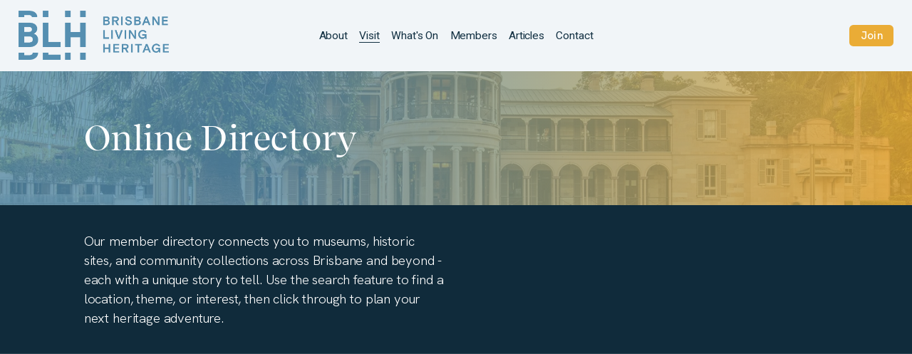

--- FILE ---
content_type: text/html;charset=utf-8
request_url: https://www.brisbanelivingheritage.org/places-to-visit/
body_size: 36057
content:
<!doctype html>
<html xmlns:og="http://opengraphprotocol.org/schema/" xmlns:fb="http://www.facebook.com/2008/fbml" lang="en-AU"  >
  <head>
    <meta http-equiv="X-UA-Compatible" content="IE=edge,chrome=1">
    <meta name="viewport" content="width=device-width, initial-scale=1">
    <!-- This is Squarespace. --><!-- brisbanelivingheritage -->
<base href="">
<meta charset="utf-8" />
<title>Online Directory</title>
<meta http-equiv="Accept-CH" content="Sec-CH-UA-Platform-Version, Sec-CH-UA-Model" /><link rel="icon" type="image/x-icon" href="https://images.squarespace-cdn.com/content/v1/68704b03bd34e45b4a202729/97536946-f6d3-40ad-b030-a820a8b7b6cf/favicon.ico?format=100w"/>
<link rel="canonical" href="https://www.brisbanelivingheritage.org/places-to-visit"/>
<meta property="og:site_name" content="Brisbane Living Heritage"/>
<meta property="og:title" content="Online Directory"/>
<meta property="og:url" content="https://www.brisbanelivingheritage.org/places-to-visit"/>
<meta property="og:type" content="website"/>
<meta itemprop="name" content="Online Directory"/>
<meta itemprop="url" content="https://www.brisbanelivingheritage.org/places-to-visit"/>
<meta name="twitter:title" content="Online Directory"/>
<meta name="twitter:url" content="https://www.brisbanelivingheritage.org/places-to-visit"/>
<meta name="twitter:card" content="summary"/>
<meta name="description" content="" />
<link rel="preconnect" href="https://images.squarespace-cdn.com">
<link rel="preconnect" href="https://fonts.gstatic.com" crossorigin>
<link rel="stylesheet" href="https://fonts.googleapis.com/css2?family=Poppins:ital,wght@0,400&family=Roboto:ital,wght@0,400&family=Karla:ital,wght@0,400;0,700;1,700&family=Hanken+Grotesk:ital,wght@0,300;0,400;0,500;0,700;1,300;1,400;1,700"><script type="text/javascript" crossorigin="anonymous" defer="true" nomodule="nomodule" src="//assets.squarespace.com/@sqs/polyfiller/1.6/legacy.js"></script>
<script type="text/javascript" crossorigin="anonymous" defer="true" src="//assets.squarespace.com/@sqs/polyfiller/1.6/modern.js"></script>
<script type="text/javascript">SQUARESPACE_ROLLUPS = {};</script>
<script>(function(rollups, name) { if (!rollups[name]) { rollups[name] = {}; } rollups[name].js = ["//assets.squarespace.com/universal/scripts-compressed/extract-css-runtime-28b3ef53124f5d6d-min.en-US.js"]; })(SQUARESPACE_ROLLUPS, 'squarespace-extract_css_runtime');</script>
<script crossorigin="anonymous" src="//assets.squarespace.com/universal/scripts-compressed/extract-css-runtime-28b3ef53124f5d6d-min.en-US.js" defer ></script><script>(function(rollups, name) { if (!rollups[name]) { rollups[name] = {}; } rollups[name].js = ["//assets.squarespace.com/universal/scripts-compressed/extract-css-moment-js-vendor-6f2a1f6ec9a41489-min.en-US.js"]; })(SQUARESPACE_ROLLUPS, 'squarespace-extract_css_moment_js_vendor');</script>
<script crossorigin="anonymous" src="//assets.squarespace.com/universal/scripts-compressed/extract-css-moment-js-vendor-6f2a1f6ec9a41489-min.en-US.js" defer ></script><script>(function(rollups, name) { if (!rollups[name]) { rollups[name] = {}; } rollups[name].js = ["//assets.squarespace.com/universal/scripts-compressed/cldr-resource-pack-22ed584d99d9b83d-min.en-US.js"]; })(SQUARESPACE_ROLLUPS, 'squarespace-cldr_resource_pack');</script>
<script crossorigin="anonymous" src="//assets.squarespace.com/universal/scripts-compressed/cldr-resource-pack-22ed584d99d9b83d-min.en-US.js" defer ></script><script>(function(rollups, name) { if (!rollups[name]) { rollups[name] = {}; } rollups[name].js = ["//assets.squarespace.com/universal/scripts-compressed/common-vendors-stable-fbd854d40b0804b7-min.en-US.js"]; })(SQUARESPACE_ROLLUPS, 'squarespace-common_vendors_stable');</script>
<script crossorigin="anonymous" src="//assets.squarespace.com/universal/scripts-compressed/common-vendors-stable-fbd854d40b0804b7-min.en-US.js" defer ></script><script>(function(rollups, name) { if (!rollups[name]) { rollups[name] = {}; } rollups[name].js = ["//assets.squarespace.com/universal/scripts-compressed/common-vendors-4118736290383dc9-min.en-US.js"]; })(SQUARESPACE_ROLLUPS, 'squarespace-common_vendors');</script>
<script crossorigin="anonymous" src="//assets.squarespace.com/universal/scripts-compressed/common-vendors-4118736290383dc9-min.en-US.js" defer ></script><script>(function(rollups, name) { if (!rollups[name]) { rollups[name] = {}; } rollups[name].js = ["//assets.squarespace.com/universal/scripts-compressed/common-d916851050625d36-min.en-US.js"]; })(SQUARESPACE_ROLLUPS, 'squarespace-common');</script>
<script crossorigin="anonymous" src="//assets.squarespace.com/universal/scripts-compressed/common-d916851050625d36-min.en-US.js" defer ></script><script>(function(rollups, name) { if (!rollups[name]) { rollups[name] = {}; } rollups[name].js = ["//assets.squarespace.com/universal/scripts-compressed/user-account-core-fa0180c966d65aa0-min.en-US.js"]; })(SQUARESPACE_ROLLUPS, 'squarespace-user_account_core');</script>
<script crossorigin="anonymous" src="//assets.squarespace.com/universal/scripts-compressed/user-account-core-fa0180c966d65aa0-min.en-US.js" defer ></script><script>(function(rollups, name) { if (!rollups[name]) { rollups[name] = {}; } rollups[name].css = ["//assets.squarespace.com/universal/styles-compressed/user-account-core-9e1ced656cba0209-min.en-US.css"]; })(SQUARESPACE_ROLLUPS, 'squarespace-user_account_core');</script>
<link rel="stylesheet" type="text/css" href="//assets.squarespace.com/universal/styles-compressed/user-account-core-9e1ced656cba0209-min.en-US.css"><script>(function(rollups, name) { if (!rollups[name]) { rollups[name] = {}; } rollups[name].js = ["//assets.squarespace.com/universal/scripts-compressed/performance-5df927ea2275cb8d-min.en-US.js"]; })(SQUARESPACE_ROLLUPS, 'squarespace-performance');</script>
<script crossorigin="anonymous" src="//assets.squarespace.com/universal/scripts-compressed/performance-5df927ea2275cb8d-min.en-US.js" defer ></script><script data-name="static-context">Static = window.Static || {}; Static.SQUARESPACE_CONTEXT = {"betaFeatureFlags":["member_areas_feature","override_block_styles","campaigns_thumbnail_layout","scripts_defer","enable_form_submission_trigger","campaigns_new_image_layout_picker","campaigns_import_discounts","campaigns_discount_section_in_automations","use_react_flow_in_automations_flowchart","new_stacked_index","contacts_and_campaigns_redesign","supports_versioned_template_assets","marketing_landing_page","marketing_automations","campaigns_merch_state","section-sdk-plp-list-view-layout","bfcm_2025_enabled","nested_categories","campaigns_discount_section_in_blasts","i18n_beta_website_locales"],"facebookAppId":"314192535267336","facebookApiVersion":"v6.0","rollups":{"squarespace-announcement-bar":{"js":"//assets.squarespace.com/universal/scripts-compressed/announcement-bar-b1be23c2a1eecb75-min.en-US.js"},"squarespace-audio-player":{"css":"//assets.squarespace.com/universal/styles-compressed/audio-player-b05f5197a871c566-min.en-US.css","js":"//assets.squarespace.com/universal/scripts-compressed/audio-player-f42a602d6bd9979f-min.en-US.js"},"squarespace-blog-collection-list":{"css":"//assets.squarespace.com/universal/styles-compressed/blog-collection-list-b4046463b72f34e2-min.en-US.css","js":"//assets.squarespace.com/universal/scripts-compressed/blog-collection-list-f78db80fc1cd6fce-min.en-US.js"},"squarespace-calendar-block-renderer":{"css":"//assets.squarespace.com/universal/styles-compressed/calendar-block-renderer-b72d08ba4421f5a0-min.en-US.css","js":"//assets.squarespace.com/universal/scripts-compressed/calendar-block-renderer-b8f89e144c7bd917-min.en-US.js"},"squarespace-chartjs-helpers":{"css":"//assets.squarespace.com/universal/styles-compressed/chartjs-helpers-96b256171ee039c1-min.en-US.css","js":"//assets.squarespace.com/universal/scripts-compressed/chartjs-helpers-4fd57f343946d08e-min.en-US.js"},"squarespace-comments":{"css":"//assets.squarespace.com/universal/styles-compressed/comments-78b7d35039f78a5d-min.en-US.css","js":"//assets.squarespace.com/universal/scripts-compressed/comments-025337c8f2f39a35-min.en-US.js"},"squarespace-custom-css-popup":{"css":"//assets.squarespace.com/universal/styles-compressed/custom-css-popup-d83099e1f4adaf30-min.en-US.css","js":"//assets.squarespace.com/universal/scripts-compressed/custom-css-popup-ac1315e4198080bb-min.en-US.js"},"squarespace-dialog":{"css":"//assets.squarespace.com/universal/styles-compressed/dialog-f9093f2d526b94df-min.en-US.css","js":"//assets.squarespace.com/universal/scripts-compressed/dialog-6763d93557a8221c-min.en-US.js"},"squarespace-events-collection":{"css":"//assets.squarespace.com/universal/styles-compressed/events-collection-b72d08ba4421f5a0-min.en-US.css","js":"//assets.squarespace.com/universal/scripts-compressed/events-collection-bbd81f670dbaff21-min.en-US.js"},"squarespace-form-rendering-utils":{"js":"//assets.squarespace.com/universal/scripts-compressed/form-rendering-utils-3bdb08cee7c761dd-min.en-US.js"},"squarespace-forms":{"css":"//assets.squarespace.com/universal/styles-compressed/forms-0afd3c6ac30bbab1-min.en-US.css","js":"//assets.squarespace.com/universal/scripts-compressed/forms-5a9105e78516b871-min.en-US.js"},"squarespace-gallery-collection-list":{"css":"//assets.squarespace.com/universal/styles-compressed/gallery-collection-list-b4046463b72f34e2-min.en-US.css","js":"//assets.squarespace.com/universal/scripts-compressed/gallery-collection-list-07747667a3187b76-min.en-US.js"},"squarespace-image-zoom":{"css":"//assets.squarespace.com/universal/styles-compressed/image-zoom-b4046463b72f34e2-min.en-US.css","js":"//assets.squarespace.com/universal/scripts-compressed/image-zoom-60c18dc5f8f599ea-min.en-US.js"},"squarespace-pinterest":{"css":"//assets.squarespace.com/universal/styles-compressed/pinterest-b4046463b72f34e2-min.en-US.css","js":"//assets.squarespace.com/universal/scripts-compressed/pinterest-2557b6b7602193b7-min.en-US.js"},"squarespace-popup-overlay":{"css":"//assets.squarespace.com/universal/styles-compressed/popup-overlay-b742b752f5880972-min.en-US.css","js":"//assets.squarespace.com/universal/scripts-compressed/popup-overlay-d2ed6587b0447a41-min.en-US.js"},"squarespace-product-quick-view":{"css":"//assets.squarespace.com/universal/styles-compressed/product-quick-view-9052fb446c5800ee-min.en-US.css","js":"//assets.squarespace.com/universal/scripts-compressed/product-quick-view-c9707eaa3d4ddd89-min.en-US.js"},"squarespace-products-collection-item-v2":{"css":"//assets.squarespace.com/universal/styles-compressed/products-collection-item-v2-b4046463b72f34e2-min.en-US.css","js":"//assets.squarespace.com/universal/scripts-compressed/products-collection-item-v2-e3a3f101748fca6e-min.en-US.js"},"squarespace-products-collection-list-v2":{"css":"//assets.squarespace.com/universal/styles-compressed/products-collection-list-v2-b4046463b72f34e2-min.en-US.css","js":"//assets.squarespace.com/universal/scripts-compressed/products-collection-list-v2-eedc544f4cc56af4-min.en-US.js"},"squarespace-search-page":{"css":"//assets.squarespace.com/universal/styles-compressed/search-page-90a67fc09b9b32c6-min.en-US.css","js":"//assets.squarespace.com/universal/scripts-compressed/search-page-a23e1223c3274ea7-min.en-US.js"},"squarespace-search-preview":{"js":"//assets.squarespace.com/universal/scripts-compressed/search-preview-01f8953aa6d8569c-min.en-US.js"},"squarespace-simple-liking":{"css":"//assets.squarespace.com/universal/styles-compressed/simple-liking-701bf8bbc05ec6aa-min.en-US.css","js":"//assets.squarespace.com/universal/scripts-compressed/simple-liking-e6bc64da9e3b1cf4-min.en-US.js"},"squarespace-social-buttons":{"css":"//assets.squarespace.com/universal/styles-compressed/social-buttons-95032e5fa98e47a5-min.en-US.css","js":"//assets.squarespace.com/universal/scripts-compressed/social-buttons-e73a689e7415b3ab-min.en-US.js"},"squarespace-tourdates":{"css":"//assets.squarespace.com/universal/styles-compressed/tourdates-b4046463b72f34e2-min.en-US.css","js":"//assets.squarespace.com/universal/scripts-compressed/tourdates-abba233710029f55-min.en-US.js"},"squarespace-website-overlays-manager":{"css":"//assets.squarespace.com/universal/styles-compressed/website-overlays-manager-07ea5a4e004e6710-min.en-US.css","js":"//assets.squarespace.com/universal/scripts-compressed/website-overlays-manager-61c0cc6c23f56689-min.en-US.js"}},"pageType":2,"website":{"id":"68704b03bd34e45b4a202729","identifier":"brisbanelivingheritage","websiteType":1,"contentModifiedOn":1761801346363,"cloneable":false,"hasBeenCloneable":false,"siteStatus":{},"language":"en-AU","translationLocale":"en-US","formattingLocale":"en-AU","timeZone":"Australia/Brisbane","machineTimeZoneOffset":36000000,"timeZoneOffset":36000000,"timeZoneAbbr":"AEST","siteTitle":"Brisbane Living Heritage","fullSiteTitle":"Online Directory","siteDescription":"","location":{},"logoImageId":"68704f9bcb3b1f3a58e0fe63","shareButtonOptions":{"7":true,"8":true,"4":true,"2":true,"1":true,"3":true,"6":true},"logoImageUrl":"//images.squarespace-cdn.com/content/v1/68704b03bd34e45b4a202729/c76ff2cb-70c3-45ea-9715-b225f5d48ea3/blh-blue.png","authenticUrl":"https://www.brisbanelivingheritage.org","internalUrl":"https://brisbanelivingheritage.squarespace.com","baseUrl":"https://www.brisbanelivingheritage.org","primaryDomain":"www.brisbanelivingheritage.org","sslSetting":3,"isHstsEnabled":true,"socialAccounts":[{"serviceId":60,"screenname":"Facebook","addedOn":1752456948003,"profileUrl":"https://www.facebook.com/BrisbaneLivingHeritage","iconEnabled":true,"serviceName":"facebook-unauth"},{"serviceId":64,"screenname":"Instagram","addedOn":1752456947992,"profileUrl":"https://www.instagram.com/brislivheritage/","iconEnabled":true,"serviceName":"instagram-unauth"},{"serviceId":85,"screenname":"X","addedOn":1753927220132,"profileUrl":"https://x.com/BrisLivHeritage/","iconEnabled":true,"serviceName":"x-formerly-twitter-unauth"},{"serviceId":65,"screenname":"LinkedIn","addedOn":1752456970565,"profileUrl":"https://www.linkedin.com/company/brisbane-living-heritage","iconEnabled":true,"serviceName":"linkedin-unauth"}],"typekitId":"","statsMigrated":false,"imageMetadataProcessingEnabled":false,"screenshotId":"3042ccab405ba7ebde3d6f5e6a2cf5912e61852471707c188725e5b8af726a2f","captchaSettings":{"siteKey":"","enabledForDonations":false},"showOwnerLogin":false},"websiteSettings":{"id":"68704b04bd34e45b4a202738","websiteId":"68704b03bd34e45b4a202729","subjects":[],"country":"AU","state":"","simpleLikingEnabled":true,"mobileInfoBarSettings":{"isContactEmailEnabled":false,"isContactPhoneNumberEnabled":false,"isLocationEnabled":false,"isBusinessHoursEnabled":false},"announcementBarSettings":{},"commentLikesAllowed":true,"commentAnonAllowed":true,"commentThreaded":true,"commentApprovalRequired":false,"commentAvatarsOn":true,"commentSortType":2,"commentFlagThreshold":0,"commentFlagsAllowed":true,"commentEnableByDefault":true,"commentDisableAfterDaysDefault":0,"disqusShortname":"","commentsEnabled":false,"businessHours":{},"storeSettings":{"returnPolicy":null,"termsOfService":null,"privacyPolicy":null,"expressCheckout":false,"continueShoppingLinkUrl":"/","useLightCart":false,"showNoteField":false,"shippingCountryDefaultValue":"US","billToShippingDefaultValue":false,"showShippingPhoneNumber":true,"isShippingPhoneRequired":false,"showBillingPhoneNumber":true,"isBillingPhoneRequired":false,"currenciesSupported":["USD","CAD","GBP","AUD","EUR","CHF","NOK","SEK","DKK","NZD","SGD","MXN","HKD","CZK","ILS","MYR","RUB","PHP","PLN","THB","BRL","ARS","COP","IDR","INR","JPY","ZAR"],"defaultCurrency":"USD","selectedCurrency":"AUD","measurementStandard":1,"showCustomCheckoutForm":false,"checkoutPageMarketingOptInEnabled":true,"enableMailingListOptInByDefault":false,"sameAsRetailLocation":false,"merchandisingSettings":{"scarcityEnabledOnProductItems":false,"scarcityEnabledOnProductBlocks":false,"scarcityMessageType":"DEFAULT_SCARCITY_MESSAGE","scarcityThreshold":10,"multipleQuantityAllowedForServices":true,"restockNotificationsEnabled":false,"restockNotificationsSuccessText":"","restockNotificationsMailingListSignUpEnabled":false,"relatedProductsEnabled":false,"relatedProductsOrdering":"random","soldOutVariantsDropdownDisabled":false,"productComposerOptedIn":false,"productComposerABTestOptedOut":false,"productReviewsEnabled":false},"minimumOrderSubtotalEnabled":false,"minimumOrderSubtotal":{"currency":"AUD","value":"0.00"},"isLive":false,"multipleQuantityAllowedForServices":true},"useEscapeKeyToLogin":false,"ssBadgeType":1,"ssBadgePosition":4,"ssBadgeVisibility":1,"ssBadgeDevices":1,"pinterestOverlayOptions":{"mode":"disabled"},"userAccountsSettings":{"loginAllowed":true,"signupAllowed":true}},"cookieSettings":{"isCookieBannerEnabled":false,"isRestrictiveCookiePolicyEnabled":false,"cookieBannerText":"","cookieBannerTheme":"","cookieBannerVariant":"","cookieBannerPosition":"","cookieBannerCtaVariant":"","cookieBannerCtaText":"","cookieBannerAcceptType":"OPT_IN","cookieBannerOptOutCtaText":"","cookieBannerHasOptOut":false,"cookieBannerHasManageCookies":true,"cookieBannerManageCookiesLabel":"","cookieBannerSavedPreferencesText":"","cookieBannerSavedPreferencesLayout":"PILL"},"websiteCloneable":false,"collection":{"title":"Online Directory","id":"68746119f691f57152ece5f0","fullUrl":"/places-to-visit","type":10,"permissionType":1},"subscribed":false,"appDomain":"squarespace.com","templateTweakable":true,"tweakJSON":{"form-use-theme-colors":"true","header-logo-height":"69px","header-mobile-logo-max-height":"45px","header-vert-padding":"1.2vw","header-width":"Full","maxPageWidth":"1500px","mobile-header-vert-padding":"6vw","pagePadding":"2vw","tweak-blog-alternating-side-by-side-image-aspect-ratio":"1:1 Square","tweak-blog-alternating-side-by-side-image-spacing":"6%","tweak-blog-alternating-side-by-side-meta-spacing":"20px","tweak-blog-alternating-side-by-side-primary-meta":"Categories","tweak-blog-alternating-side-by-side-read-more-spacing":"20px","tweak-blog-alternating-side-by-side-secondary-meta":"Date","tweak-blog-basic-grid-columns":"3","tweak-blog-basic-grid-image-aspect-ratio":"1:1 Square","tweak-blog-basic-grid-image-spacing":"10px","tweak-blog-basic-grid-meta-spacing":"37px","tweak-blog-basic-grid-primary-meta":"None","tweak-blog-basic-grid-read-more-spacing":"37px","tweak-blog-basic-grid-secondary-meta":"None","tweak-blog-item-custom-width":"100","tweak-blog-item-show-author-profile":"false","tweak-blog-item-width":"Custom","tweak-blog-masonry-columns":"2","tweak-blog-masonry-horizontal-spacing":"30px","tweak-blog-masonry-image-spacing":"20px","tweak-blog-masonry-meta-spacing":"20px","tweak-blog-masonry-primary-meta":"Categories","tweak-blog-masonry-read-more-spacing":"20px","tweak-blog-masonry-secondary-meta":"Date","tweak-blog-masonry-vertical-spacing":"30px","tweak-blog-side-by-side-image-aspect-ratio":"1:1 Square","tweak-blog-side-by-side-image-spacing":"6%","tweak-blog-side-by-side-meta-spacing":"20px","tweak-blog-side-by-side-primary-meta":"Categories","tweak-blog-side-by-side-read-more-spacing":"20px","tweak-blog-side-by-side-secondary-meta":"Date","tweak-blog-single-column-image-spacing":"50px","tweak-blog-single-column-meta-spacing":"30px","tweak-blog-single-column-primary-meta":"Categories","tweak-blog-single-column-read-more-spacing":"30px","tweak-blog-single-column-secondary-meta":"Date","tweak-events-stacked-show-thumbnails":"true","tweak-events-stacked-thumbnail-size":"3:2 Standard","tweak-fixed-header":"true","tweak-fixed-header-style":"Basic","tweak-global-animations-animation-curve":"ease","tweak-global-animations-animation-delay":"0.6s","tweak-global-animations-animation-duration":"1.50s","tweak-global-animations-animation-style":"fade","tweak-global-animations-animation-type":"fade","tweak-global-animations-complexity-level":"detailed","tweak-global-animations-enabled":"true","tweak-portfolio-grid-basic-custom-height":"50","tweak-portfolio-grid-overlay-custom-height":"50","tweak-portfolio-hover-follow-acceleration":"10%","tweak-portfolio-hover-follow-animation-duration":"Medium","tweak-portfolio-hover-follow-animation-type":"Fade","tweak-portfolio-hover-follow-delimiter":"Forward Slash","tweak-portfolio-hover-follow-front":"false","tweak-portfolio-hover-follow-layout":"Inline","tweak-portfolio-hover-follow-size":"75","tweak-portfolio-hover-follow-text-spacing-x":"1.5","tweak-portfolio-hover-follow-text-spacing-y":"1.5","tweak-portfolio-hover-static-animation-duration":"Medium","tweak-portfolio-hover-static-animation-type":"Scale Up","tweak-portfolio-hover-static-delimiter":"Forward Slash","tweak-portfolio-hover-static-front":"false","tweak-portfolio-hover-static-layout":"Stacked","tweak-portfolio-hover-static-size":"75","tweak-portfolio-hover-static-text-spacing-x":"1.5","tweak-portfolio-hover-static-text-spacing-y":"1.5","tweak-portfolio-index-background-animation-duration":"Medium","tweak-portfolio-index-background-animation-type":"Fade","tweak-portfolio-index-background-custom-height":"50","tweak-portfolio-index-background-delimiter":"None","tweak-portfolio-index-background-height":"Large","tweak-portfolio-index-background-horizontal-alignment":"Center","tweak-portfolio-index-background-link-format":"Stacked","tweak-portfolio-index-background-persist":"false","tweak-portfolio-index-background-vertical-alignment":"Middle","tweak-portfolio-index-background-width":"Full","tweak-product-basic-item-click-action":"None","tweak-product-basic-item-gallery-aspect-ratio":"1:1 Square","tweak-product-basic-item-gallery-design":"Slideshow","tweak-product-basic-item-gallery-width":"50%","tweak-product-basic-item-hover-action":"None","tweak-product-basic-item-image-spacing":"4.1vw","tweak-product-basic-item-image-zoom-factor":"2","tweak-product-basic-item-product-variant-display":"Dropdown","tweak-product-basic-item-thumbnail-placement":"Below","tweak-product-basic-item-variant-picker-layout":"Dropdowns","tweak-products-add-to-cart-button":"false","tweak-products-columns":"2","tweak-products-gutter-column":"4vw","tweak-products-gutter-row":"6vw","tweak-products-header-text-alignment":"Middle","tweak-products-image-aspect-ratio":"1:1 Square","tweak-products-image-text-spacing":"1.2vw","tweak-products-mobile-columns":"1","tweak-products-text-alignment":"Left","tweak-products-width":"Full","tweak-transparent-header":"false"},"templateId":"5c5a519771c10ba3470d8101","templateVersion":"7.1","pageFeatures":[1,2,4],"gmRenderKey":"QUl6YVN5Q0JUUk9xNkx1dkZfSUUxcjQ2LVQ0QWVUU1YtMGQ3bXk4","templateScriptsRootUrl":"https://static1.squarespace.com/static/vta/5c5a519771c10ba3470d8101/scripts/","impersonatedSession":false,"tzData":{"zones":[[600,"AQ","AE%sT",null]],"rules":{"AQ":[]}},"showAnnouncementBar":false,"recaptchaEnterpriseContext":{"recaptchaEnterpriseSiteKey":"6LdDFQwjAAAAAPigEvvPgEVbb7QBm-TkVJdDTlAv"},"i18nContext":{"timeZoneData":{"id":"Australia/Brisbane","name":"Eastern Australia Time"}},"env":"PRODUCTION","visitorFormContext":{"formFieldFormats":{"countries":[{"name":"Afghanistan","code":"AF","phoneCode":"+93"},{"name":"\u00C5land Islands","code":"AX","phoneCode":"+358"},{"name":"Albania","code":"AL","phoneCode":"+355"},{"name":"Algeria","code":"DZ","phoneCode":"+213"},{"name":"American Samoa","code":"AS","phoneCode":"+1"},{"name":"Andorra","code":"AD","phoneCode":"+376"},{"name":"Angola","code":"AO","phoneCode":"+244"},{"name":"Anguilla","code":"AI","phoneCode":"+1"},{"name":"Antigua & Barbuda","code":"AG","phoneCode":"+1"},{"name":"Argentina","code":"AR","phoneCode":"+54"},{"name":"Armenia","code":"AM","phoneCode":"+374"},{"name":"Aruba","code":"AW","phoneCode":"+297"},{"name":"Ascension Island","code":"AC","phoneCode":"+247"},{"name":"Australia","code":"AU","phoneCode":"+61"},{"name":"Austria","code":"AT","phoneCode":"+43"},{"name":"Azerbaijan","code":"AZ","phoneCode":"+994"},{"name":"Bahamas","code":"BS","phoneCode":"+1"},{"name":"Bahrain","code":"BH","phoneCode":"+973"},{"name":"Bangladesh","code":"BD","phoneCode":"+880"},{"name":"Barbados","code":"BB","phoneCode":"+1"},{"name":"Belarus","code":"BY","phoneCode":"+375"},{"name":"Belgium","code":"BE","phoneCode":"+32"},{"name":"Belize","code":"BZ","phoneCode":"+501"},{"name":"Benin","code":"BJ","phoneCode":"+229"},{"name":"Bermuda","code":"BM","phoneCode":"+1"},{"name":"Bhutan","code":"BT","phoneCode":"+975"},{"name":"Bolivia","code":"BO","phoneCode":"+591"},{"name":"Bosnia & Herzegovina","code":"BA","phoneCode":"+387"},{"name":"Botswana","code":"BW","phoneCode":"+267"},{"name":"Brazil","code":"BR","phoneCode":"+55"},{"name":"British Indian Ocean Territory","code":"IO","phoneCode":"+246"},{"name":"British Virgin Islands","code":"VG","phoneCode":"+1"},{"name":"Brunei","code":"BN","phoneCode":"+673"},{"name":"Bulgaria","code":"BG","phoneCode":"+359"},{"name":"Burkina Faso","code":"BF","phoneCode":"+226"},{"name":"Burundi","code":"BI","phoneCode":"+257"},{"name":"Cambodia","code":"KH","phoneCode":"+855"},{"name":"Cameroon","code":"CM","phoneCode":"+237"},{"name":"Canada","code":"CA","phoneCode":"+1"},{"name":"Cape Verde","code":"CV","phoneCode":"+238"},{"name":"Caribbean Netherlands","code":"BQ","phoneCode":"+599"},{"name":"Cayman Islands","code":"KY","phoneCode":"+1"},{"name":"Central African Republic","code":"CF","phoneCode":"+236"},{"name":"Chad","code":"TD","phoneCode":"+235"},{"name":"Chile","code":"CL","phoneCode":"+56"},{"name":"China","code":"CN","phoneCode":"+86"},{"name":"Christmas Island","code":"CX","phoneCode":"+61"},{"name":"Cocos (Keeling) Islands","code":"CC","phoneCode":"+61"},{"name":"Colombia","code":"CO","phoneCode":"+57"},{"name":"Comoros","code":"KM","phoneCode":"+269"},{"name":"Congo - Brazzaville","code":"CG","phoneCode":"+242"},{"name":"Congo - Kinshasa","code":"CD","phoneCode":"+243"},{"name":"Cook Islands","code":"CK","phoneCode":"+682"},{"name":"Costa Rica","code":"CR","phoneCode":"+506"},{"name":"C\u00F4te d\u2019Ivoire","code":"CI","phoneCode":"+225"},{"name":"Croatia","code":"HR","phoneCode":"+385"},{"name":"Cuba","code":"CU","phoneCode":"+53"},{"name":"Cura\u00E7ao","code":"CW","phoneCode":"+599"},{"name":"Cyprus","code":"CY","phoneCode":"+357"},{"name":"Czechia","code":"CZ","phoneCode":"+420"},{"name":"Denmark","code":"DK","phoneCode":"+45"},{"name":"Djibouti","code":"DJ","phoneCode":"+253"},{"name":"Dominica","code":"DM","phoneCode":"+1"},{"name":"Dominican Republic","code":"DO","phoneCode":"+1"},{"name":"Ecuador","code":"EC","phoneCode":"+593"},{"name":"Egypt","code":"EG","phoneCode":"+20"},{"name":"El Salvador","code":"SV","phoneCode":"+503"},{"name":"Equatorial Guinea","code":"GQ","phoneCode":"+240"},{"name":"Eritrea","code":"ER","phoneCode":"+291"},{"name":"Estonia","code":"EE","phoneCode":"+372"},{"name":"Eswatini","code":"SZ","phoneCode":"+268"},{"name":"Ethiopia","code":"ET","phoneCode":"+251"},{"name":"Falkland Islands","code":"FK","phoneCode":"+500"},{"name":"Faroe Islands","code":"FO","phoneCode":"+298"},{"name":"Fiji","code":"FJ","phoneCode":"+679"},{"name":"Finland","code":"FI","phoneCode":"+358"},{"name":"France","code":"FR","phoneCode":"+33"},{"name":"French Guiana","code":"GF","phoneCode":"+594"},{"name":"French Polynesia","code":"PF","phoneCode":"+689"},{"name":"Gabon","code":"GA","phoneCode":"+241"},{"name":"Gambia","code":"GM","phoneCode":"+220"},{"name":"Georgia","code":"GE","phoneCode":"+995"},{"name":"Germany","code":"DE","phoneCode":"+49"},{"name":"Ghana","code":"GH","phoneCode":"+233"},{"name":"Gibraltar","code":"GI","phoneCode":"+350"},{"name":"Greece","code":"GR","phoneCode":"+30"},{"name":"Greenland","code":"GL","phoneCode":"+299"},{"name":"Grenada","code":"GD","phoneCode":"+1"},{"name":"Guadeloupe","code":"GP","phoneCode":"+590"},{"name":"Guam","code":"GU","phoneCode":"+1"},{"name":"Guatemala","code":"GT","phoneCode":"+502"},{"name":"Guernsey","code":"GG","phoneCode":"+44"},{"name":"Guinea","code":"GN","phoneCode":"+224"},{"name":"Guinea-Bissau","code":"GW","phoneCode":"+245"},{"name":"Guyana","code":"GY","phoneCode":"+592"},{"name":"Haiti","code":"HT","phoneCode":"+509"},{"name":"Honduras","code":"HN","phoneCode":"+504"},{"name":"Hong Kong SAR China","code":"HK","phoneCode":"+852"},{"name":"Hungary","code":"HU","phoneCode":"+36"},{"name":"Iceland","code":"IS","phoneCode":"+354"},{"name":"India","code":"IN","phoneCode":"+91"},{"name":"Indonesia","code":"ID","phoneCode":"+62"},{"name":"Iran","code":"IR","phoneCode":"+98"},{"name":"Iraq","code":"IQ","phoneCode":"+964"},{"name":"Ireland","code":"IE","phoneCode":"+353"},{"name":"Isle of Man","code":"IM","phoneCode":"+44"},{"name":"Israel","code":"IL","phoneCode":"+972"},{"name":"Italy","code":"IT","phoneCode":"+39"},{"name":"Jamaica","code":"JM","phoneCode":"+1"},{"name":"Japan","code":"JP","phoneCode":"+81"},{"name":"Jersey","code":"JE","phoneCode":"+44"},{"name":"Jordan","code":"JO","phoneCode":"+962"},{"name":"Kazakhstan","code":"KZ","phoneCode":"+7"},{"name":"Kenya","code":"KE","phoneCode":"+254"},{"name":"Kiribati","code":"KI","phoneCode":"+686"},{"name":"Kosovo","code":"XK","phoneCode":"+383"},{"name":"Kuwait","code":"KW","phoneCode":"+965"},{"name":"Kyrgyzstan","code":"KG","phoneCode":"+996"},{"name":"Laos","code":"LA","phoneCode":"+856"},{"name":"Latvia","code":"LV","phoneCode":"+371"},{"name":"Lebanon","code":"LB","phoneCode":"+961"},{"name":"Lesotho","code":"LS","phoneCode":"+266"},{"name":"Liberia","code":"LR","phoneCode":"+231"},{"name":"Libya","code":"LY","phoneCode":"+218"},{"name":"Liechtenstein","code":"LI","phoneCode":"+423"},{"name":"Lithuania","code":"LT","phoneCode":"+370"},{"name":"Luxembourg","code":"LU","phoneCode":"+352"},{"name":"Macao SAR China","code":"MO","phoneCode":"+853"},{"name":"Madagascar","code":"MG","phoneCode":"+261"},{"name":"Malawi","code":"MW","phoneCode":"+265"},{"name":"Malaysia","code":"MY","phoneCode":"+60"},{"name":"Maldives","code":"MV","phoneCode":"+960"},{"name":"Mali","code":"ML","phoneCode":"+223"},{"name":"Malta","code":"MT","phoneCode":"+356"},{"name":"Marshall Islands","code":"MH","phoneCode":"+692"},{"name":"Martinique","code":"MQ","phoneCode":"+596"},{"name":"Mauritania","code":"MR","phoneCode":"+222"},{"name":"Mauritius","code":"MU","phoneCode":"+230"},{"name":"Mayotte","code":"YT","phoneCode":"+262"},{"name":"Mexico","code":"MX","phoneCode":"+52"},{"name":"Micronesia","code":"FM","phoneCode":"+691"},{"name":"Moldova","code":"MD","phoneCode":"+373"},{"name":"Monaco","code":"MC","phoneCode":"+377"},{"name":"Mongolia","code":"MN","phoneCode":"+976"},{"name":"Montenegro","code":"ME","phoneCode":"+382"},{"name":"Montserrat","code":"MS","phoneCode":"+1"},{"name":"Morocco","code":"MA","phoneCode":"+212"},{"name":"Mozambique","code":"MZ","phoneCode":"+258"},{"name":"Myanmar (Burma)","code":"MM","phoneCode":"+95"},{"name":"Namibia","code":"NA","phoneCode":"+264"},{"name":"Nauru","code":"NR","phoneCode":"+674"},{"name":"Nepal","code":"NP","phoneCode":"+977"},{"name":"Netherlands","code":"NL","phoneCode":"+31"},{"name":"New Caledonia","code":"NC","phoneCode":"+687"},{"name":"New Zealand","code":"NZ","phoneCode":"+64"},{"name":"Nicaragua","code":"NI","phoneCode":"+505"},{"name":"Niger","code":"NE","phoneCode":"+227"},{"name":"Nigeria","code":"NG","phoneCode":"+234"},{"name":"Niue","code":"NU","phoneCode":"+683"},{"name":"Norfolk Island","code":"NF","phoneCode":"+672"},{"name":"Northern Mariana Islands","code":"MP","phoneCode":"+1"},{"name":"North Korea","code":"KP","phoneCode":"+850"},{"name":"North Macedonia","code":"MK","phoneCode":"+389"},{"name":"Norway","code":"NO","phoneCode":"+47"},{"name":"Oman","code":"OM","phoneCode":"+968"},{"name":"Pakistan","code":"PK","phoneCode":"+92"},{"name":"Palau","code":"PW","phoneCode":"+680"},{"name":"Palestinian Territories","code":"PS","phoneCode":"+970"},{"name":"Panama","code":"PA","phoneCode":"+507"},{"name":"Papua New Guinea","code":"PG","phoneCode":"+675"},{"name":"Paraguay","code":"PY","phoneCode":"+595"},{"name":"Peru","code":"PE","phoneCode":"+51"},{"name":"Philippines","code":"PH","phoneCode":"+63"},{"name":"Poland","code":"PL","phoneCode":"+48"},{"name":"Portugal","code":"PT","phoneCode":"+351"},{"name":"Puerto Rico","code":"PR","phoneCode":"+1"},{"name":"Qatar","code":"QA","phoneCode":"+974"},{"name":"R\u00E9union","code":"RE","phoneCode":"+262"},{"name":"Romania","code":"RO","phoneCode":"+40"},{"name":"Russia","code":"RU","phoneCode":"+7"},{"name":"Rwanda","code":"RW","phoneCode":"+250"},{"name":"Samoa","code":"WS","phoneCode":"+685"},{"name":"San Marino","code":"SM","phoneCode":"+378"},{"name":"S\u00E3o Tom\u00E9 & Pr\u00EDncipe","code":"ST","phoneCode":"+239"},{"name":"Saudi Arabia","code":"SA","phoneCode":"+966"},{"name":"Senegal","code":"SN","phoneCode":"+221"},{"name":"Serbia","code":"RS","phoneCode":"+381"},{"name":"Seychelles","code":"SC","phoneCode":"+248"},{"name":"Sierra Leone","code":"SL","phoneCode":"+232"},{"name":"Singapore","code":"SG","phoneCode":"+65"},{"name":"Sint Maarten","code":"SX","phoneCode":"+1"},{"name":"Slovakia","code":"SK","phoneCode":"+421"},{"name":"Slovenia","code":"SI","phoneCode":"+386"},{"name":"Solomon Islands","code":"SB","phoneCode":"+677"},{"name":"Somalia","code":"SO","phoneCode":"+252"},{"name":"South Africa","code":"ZA","phoneCode":"+27"},{"name":"South Korea","code":"KR","phoneCode":"+82"},{"name":"South Sudan","code":"SS","phoneCode":"+211"},{"name":"Spain","code":"ES","phoneCode":"+34"},{"name":"Sri Lanka","code":"LK","phoneCode":"+94"},{"name":"St. Barth\u00E9lemy","code":"BL","phoneCode":"+590"},{"name":"St. Helena","code":"SH","phoneCode":"+290"},{"name":"St. Kitts & Nevis","code":"KN","phoneCode":"+1"},{"name":"St. Lucia","code":"LC","phoneCode":"+1"},{"name":"St. Martin","code":"MF","phoneCode":"+590"},{"name":"St. Pierre & Miquelon","code":"PM","phoneCode":"+508"},{"name":"St. Vincent & Grenadines","code":"VC","phoneCode":"+1"},{"name":"Sudan","code":"SD","phoneCode":"+249"},{"name":"Suriname","code":"SR","phoneCode":"+597"},{"name":"Svalbard & Jan Mayen","code":"SJ","phoneCode":"+47"},{"name":"Sweden","code":"SE","phoneCode":"+46"},{"name":"Switzerland","code":"CH","phoneCode":"+41"},{"name":"Syria","code":"SY","phoneCode":"+963"},{"name":"Taiwan","code":"TW","phoneCode":"+886"},{"name":"Tajikistan","code":"TJ","phoneCode":"+992"},{"name":"Tanzania","code":"TZ","phoneCode":"+255"},{"name":"Thailand","code":"TH","phoneCode":"+66"},{"name":"Timor-Leste","code":"TL","phoneCode":"+670"},{"name":"Togo","code":"TG","phoneCode":"+228"},{"name":"Tokelau","code":"TK","phoneCode":"+690"},{"name":"Tonga","code":"TO","phoneCode":"+676"},{"name":"Trinidad & Tobago","code":"TT","phoneCode":"+1"},{"name":"Tristan da Cunha","code":"TA","phoneCode":"+290"},{"name":"Tunisia","code":"TN","phoneCode":"+216"},{"name":"T\u00FCrkiye","code":"TR","phoneCode":"+90"},{"name":"Turkmenistan","code":"TM","phoneCode":"+993"},{"name":"Turks & Caicos Islands","code":"TC","phoneCode":"+1"},{"name":"Tuvalu","code":"TV","phoneCode":"+688"},{"name":"U.S. Virgin Islands","code":"VI","phoneCode":"+1"},{"name":"Uganda","code":"UG","phoneCode":"+256"},{"name":"Ukraine","code":"UA","phoneCode":"+380"},{"name":"United Arab Emirates","code":"AE","phoneCode":"+971"},{"name":"United Kingdom","code":"GB","phoneCode":"+44"},{"name":"United States","code":"US","phoneCode":"+1"},{"name":"Uruguay","code":"UY","phoneCode":"+598"},{"name":"Uzbekistan","code":"UZ","phoneCode":"+998"},{"name":"Vanuatu","code":"VU","phoneCode":"+678"},{"name":"Vatican City","code":"VA","phoneCode":"+39"},{"name":"Venezuela","code":"VE","phoneCode":"+58"},{"name":"Vietnam","code":"VN","phoneCode":"+84"},{"name":"Wallis & Futuna","code":"WF","phoneCode":"+681"},{"name":"Western Sahara","code":"EH","phoneCode":"+212"},{"name":"Yemen","code":"YE","phoneCode":"+967"},{"name":"Zambia","code":"ZM","phoneCode":"+260"},{"name":"Zimbabwe","code":"ZW","phoneCode":"+263"}],"initialAddressFormat":{"id":0,"type":"ADDRESS","country":"AU","labelLocale":"en","fields":[{"type":"FIELD","label":"Address Line 1","identifier":"Line1","length":0,"required":true,"metadata":{"autocomplete":"address-line1"}},{"type":"SEPARATOR","label":"\n","identifier":"Newline","length":0,"required":false,"metadata":{}},{"type":"FIELD","label":"Address Line 2","identifier":"Line2","length":0,"required":false,"metadata":{"autocomplete":"address-line2"}},{"type":"SEPARATOR","label":"\n","identifier":"Newline","length":0,"required":false,"metadata":{}},{"type":"FIELD","label":"Suburb","identifier":"City","length":0,"required":true,"metadata":{"autocomplete":"address-level2"}},{"type":"SEPARATOR","label":" ","identifier":"Space","length":0,"required":false,"metadata":{}},{"type":"FIELD","label":"State","identifier":"State","length":0,"required":true,"metadata":{"autocomplete":"address-level1"}},{"type":"SEPARATOR","label":" ","identifier":"Space","length":0,"required":false,"metadata":{}},{"type":"FIELD","label":"Postcode","identifier":"Zip","length":0,"required":true,"metadata":{"autocomplete":"postal-code"}}]},"initialNameOrder":"GIVEN_FIRST","initialPhoneFormat":{"id":0,"type":"PHONE_NUMBER","country":"AU","labelLocale":"en-US","fields":[{"type":"FIELD","label":"1","identifier":"1","length":1,"required":false,"metadata":{}},{"type":"SEPARATOR","label":" ","identifier":"Space","length":0,"required":false,"metadata":{}},{"type":"FIELD","label":"2","identifier":"2","length":4,"required":false,"metadata":{}},{"type":"SEPARATOR","label":" ","identifier":"Space","length":0,"required":false,"metadata":{}},{"type":"FIELD","label":"3","identifier":"3","length":15,"required":false,"metadata":{}}]}},"localizedStrings":{"validation":{"noValidSelection":"A valid selection must be made.","invalidUrl":"Must be a valid URL.","stringTooLong":"Value should have a length no longer than {0}.","containsInvalidKey":"{0} contains an invalid key.","invalidTwitterUsername":"Must be a valid Twitter username.","valueOutsideRange":"Value must be in the range {0} to {1}.","invalidPassword":"Passwords should not contain whitespace.","missingRequiredSubfields":"{0} is missing required subfields: {1}","invalidCurrency":"Currency value should be formatted like 1234 or 123.99.","invalidMapSize":"Value should contain exactly {0} elements.","subfieldsRequired":"All fields in {0} are required.","formSubmissionFailed":"Form submission failed. Review the following information: {0}.","invalidCountryCode":"Country code should have an optional plus and up to 4 digits.","invalidDate":"This is not a real date.","required":"{0} is required.","invalidStringLength":"Value should be {0} characters long.","invalidEmail":"Email addresses should follow the format user@domain.com.","invalidListLength":"Value should be {0} elements long.","allEmpty":"Please fill out at least one form field.","missingRequiredQuestion":"Missing a required question.","invalidQuestion":"Contained an invalid question.","captchaFailure":"Captcha validation failed. Please try again.","stringTooShort":"Value should have a length of at least {0}.","invalid":"{0} is not valid.","formErrors":"Form Errors","containsInvalidValue":"{0} contains an invalid value.","invalidUnsignedNumber":"Numbers must contain only digits and no other characters.","invalidName":"Valid names contain only letters, numbers, spaces, ', or - characters."},"submit":"Submit","status":{"title":"{@} Block","learnMore":"Learn more"},"name":{"firstName":"First Name","lastName":"Last Name"},"lightbox":{"openForm":"Open Form"},"likert":{"agree":"Agree","stronglyDisagree":"Strongly Disagree","disagree":"Disagree","stronglyAgree":"Strongly Agree","neutral":"Neutral"},"time":{"am":"AM","second":"Second","pm":"PM","minute":"Minute","amPm":"AM/PM","hour":"Hour"},"notFound":"Form not found.","date":{"yyyy":"YYYY","year":"Year","mm":"MM","day":"Day","month":"Month","dd":"DD"},"phone":{"country":"Country","number":"Number","prefix":"Prefix","areaCode":"Area Code","line":"Line"},"submitError":"Unable to submit form. Please try again later.","address":{"stateProvince":"State/Province","country":"Country","zipPostalCode":"Zip/Postal Code","address2":"Address 2","address1":"Address 1","city":"City"},"email":{"signUp":"Sign up for news and updates"},"cannotSubmitDemoForm":"This is a demo form and cannot be submitted.","required":"(required)","invalidData":"Invalid form data."}}};</script><script type="application/ld+json">{"url":"https://www.brisbanelivingheritage.org","name":"Brisbane Living Heritage","description":"","image":"//images.squarespace-cdn.com/content/v1/68704b03bd34e45b4a202729/c76ff2cb-70c3-45ea-9715-b225f5d48ea3/blh-blue.png","@context":"http://schema.org","@type":"WebSite"}</script><script type="application/ld+json">{"address":"","image":"https://static1.squarespace.com/static/68704b03bd34e45b4a202729/t/68704f9bcb3b1f3a58e0fe63/1761801346363/","openingHours":"","@context":"http://schema.org","@type":"LocalBusiness"}</script><link rel="stylesheet" type="text/css" href="https://static1.squarespace.com/static/versioned-site-css/68704b03bd34e45b4a202729/150/5c5a519771c10ba3470d8101/68704b04bd34e45b4a20273d/1700/site.css"/><script src="https://ajax.googleapis.com/ajax/libs/jquery/3.5.1/jquery.min.js"></script>
<script src="https://kit.fontawesome.com/f256ad2940.js" crossorigin="anonymous"></script>


<link href="/s/plugin-lightbox.css" rel="stylesheet">
<script src="/s/plugin-lightbox.js"></script>
<script>pluginLightbox();</script>
<!-- end Plugin Lightbox -->


<script src="https://assets.squarewebsites.org/lazy-summaries/lazy-summaries.min.js"></script>
<script>
!function(){window.self===window.top||window.top.document.getElementById("lazy-summaries-admin")||function(e,t,s,i,a){if(s.querySelector("#"+t))i&&i(this);else{var n=document.createElement("script");n.src=e+"?cache="+((new Date).getTime()+"").substr(0,8),n.id=t,n.onload=function(){a&&this.remove(),i&&i(this)},s.appendChild(n)}}("https://assets.squarewebsites.org/lazy-summaries/lazy-summaries-admin.js","lazy-summaries-admin",window.top.document.getElementsByTagName("head")[0])}();
</script>

<link rel="stylesheet" href="https://pro.fontawesome.com/releases/v5.13.0/css/all.css" integrity="sha384-IIED/eyOkM6ihtOiQsX2zizxFBphgnv1zbe1bKA+njdFzkr6cDNy16jfIKWu4FNH" crossorigin="anonymous">

<!-- Auto Scroll Layout Sections from Will-Myers.com -->
<script>
  (function(){
    let playInBackend = true,
        timing = 12,
        section = '',
        direction = 1; //1 = forwards, 0 = backwards

    /*Do not Adjust below this line*/
function AutoScrollLayout(e){e=""==e?document.querySelector(".user-items-list-section"):document.querySelector(e);let t,n,o,i,c,r=!1,s=e.querySelectorAll('button[class*="__arrow-button"]');function d(){t=setInterval(u,n)}function u(){o=document.querySelector("body.sqs-edit-mode-active"),i=document.querySelector(".sqs-modal-lightbox-open"),r||o||i||!c||s[direction].click()}n=1e3*timing;if(document.addEventListener("visibilitychange",function(){r=!!document.hidden}),["mousedown","touchstart"].forEach(t=>{e.addEventListener(t,function(){r=!0})}),["mouseup","touchend"].forEach(n=>{e.addEventListener(n,function(){r=!1,clearInterval(t),d()})}),window.IntersectionObserver){new IntersectionObserver((e,t)=>{e.forEach(e=>{c=!!e.isIntersecting})},{rootMargin:"-75px 0px -75px 0px"}).observe(e)}s[direction]&&d()}window.addEventListener("load",function(){let e=new Array;e.push(section),section.includes(",")&&(e=section.split(",")),e.forEach(e=>{(window.top==window.self||window.top!==window.self&&playInBackend)&&new AutoScrollLayout(e)})});
  }());
</script>

<!-- Footerdrawer Square Refresh -->
<script src="https://www.squarerefresh.xyz/assets/plugins/footerdrawer/js/footerdrawer.min.js"></script>
<!-- Footerdrawer Square Refresh --><link rel="stylesheet" href="//assets.squarewebsites.org/custom-filter/custom-filter.min.css"/>
  <script>
window.customFilterSettings = {
    'targets': [{
        container: '#block-18a55cfb3e774225c649',//inspected Summary block id
        items: '.summary-item',// it's always .summary-items for Summary Blocks
        settings: {
          mobilePanel: {// control if you want to have separate offscreen panel with filters on small screens
                enabled: false,// if set to false, no filter buttons on mobiles will be showed
                triggerButtonName: 'Filter', // trigger button text
                keepDropdownsOpen: false, // if false it overrides desktop settings, if true - dropdowns opened
                closeOnSelect: false, // mobile panel closed just after user selected something
                closeOnSearch: false, // mobile panel closed if user searced something in searc field
                closeOnOutsideClick: false // if true, mobile panel will be closed if user clicks outside it
            },
            showItemsCount: false,
            position: 'top',
			keepDropdownsOpen: false,
            customClasses: 'buttons',
            simpleFilter: {
                show: {
                    effect: 'fade',
                    transitionDuration: 200,
                    stagger: 60
                },
                hide: {
                    effect: 'fade',
                    transitionDuration: 100,
                    stagger: 18
                }
            },
            filter: {
                category: false,
                tag: false,
                items: [{
  name: 'Location Type',
                    multiple: false,
                    sort: 'asAllowed',//with that setting options will be showed in dropdown 
                    getAttr: 'categories'                    
                }, 
                        {

name: 'Location Area',
                    multiple: false,
                    getAttr: 'tags'
              
                }]
            },
            sort: {
                enabled: false,
                items: [{
                    name: 'Alphabetical',
                    order: 'asc|desc',
                    orderTexts: 'A-Z|Z-A',
                    hideName: true,
                    sort: '.summary-title-link'
             }]
            },
            search: {
                text: 'Find Location',
                enabled: true
            }
        }
    }]
};
</script>


<script src="//assets.squarewebsites.org/custom-filter/custom-filter.min.js"></script><script>Static.COOKIE_BANNER_CAPABLE = true;</script>
<script async src="https://www.googletagmanager.com/gtag/js?id=G-YRQEKBXLW2"></script><script>window.dataLayer = window.dataLayer || [];function gtag(){dataLayer.push(arguments);}gtag('js', new Date());gtag('set', 'developer_id.dZjQwMz', true);gtag('config', 'G-YRQEKBXLW2');</script><link rel="stylesheet" type="text/css" href="https://definitions.sqspcdn.com/website-component-definition/static-assets/website.components.spacer/bf312df5-463a-4f3a-bfc1-145414cb8d98_280/website.components.spacer.styles.css"/><script defer src="https://definitions.sqspcdn.com/website-component-definition/static-assets/website.components.spacer/bf312df5-463a-4f3a-bfc1-145414cb8d98_280/website.components.spacer.visitor.js"></script><!-- End of Squarespace Headers -->
    <link rel="stylesheet" type="text/css" href="https://static1.squarespace.com/static/vta/5c5a519771c10ba3470d8101/versioned-assets/1761922896126-E0UIH15Z5EH9H8GKF5DF/static.css">
  </head>

  <body
    id="collection-68746119f691f57152ece5f0"
    class="
      form-use-theme-colors form-field-style-solid form-field-shape-custom form-field-border-none form-field-checkbox-type-icon form-field-checkbox-fill-outline form-field-checkbox-color-inverted form-field-checkbox-shape-pill form-field-checkbox-layout-stack form-field-radio-type-icon form-field-radio-fill-outline form-field-radio-color-inverted form-field-radio-shape-pill form-field-radio-layout-stack form-field-survey-fill-outline form-field-survey-color-inverted form-field-survey-shape-pill form-field-hover-focus-opacity form-submit-button-style-bar tweak-portfolio-grid-overlay-width-full tweak-portfolio-grid-overlay-height-large tweak-portfolio-grid-overlay-image-aspect-ratio-11-square tweak-portfolio-grid-overlay-text-placement-center tweak-portfolio-grid-overlay-show-text-after-hover image-block-poster-text-alignment-center image-block-card-content-position-center image-block-card-text-alignment-left image-block-overlap-content-position-center image-block-overlap-text-alignment-left image-block-collage-content-position-center image-block-collage-text-alignment-left image-block-stack-text-alignment-center tweak-blog-single-column-width-full tweak-blog-single-column-text-alignment-center tweak-blog-single-column-image-placement-above tweak-blog-single-column-delimiter-bullet tweak-blog-single-column-read-more-style-show tweak-blog-single-column-primary-meta-categories tweak-blog-single-column-secondary-meta-date tweak-blog-single-column-meta-position-top tweak-blog-single-column-content-full-post tweak-blog-item-width-custom tweak-blog-item-text-alignment-left tweak-blog-item-meta-position-below-title     tweak-blog-item-delimiter-bullet primary-button-style-solid primary-button-shape-rounded secondary-button-style-outline secondary-button-shape-rounded tertiary-button-style-outline tertiary-button-shape-rounded tweak-events-stacked-width-full tweak-events-stacked-height-custom  tweak-events-stacked-show-thumbnails tweak-events-stacked-thumbnail-size-32-standard tweak-events-stacked-date-style-with-text tweak-events-stacked-show-time tweak-events-stacked-show-location  tweak-events-stacked-show-excerpt  tweak-blog-basic-grid-width-inset tweak-blog-basic-grid-image-aspect-ratio-11-square tweak-blog-basic-grid-text-alignment-center tweak-blog-basic-grid-delimiter-bullet tweak-blog-basic-grid-image-placement-above tweak-blog-basic-grid-read-more-style-hide tweak-blog-basic-grid-primary-meta-none tweak-blog-basic-grid-secondary-meta-none tweak-blog-basic-grid-excerpt-hide header-overlay-alignment-center tweak-portfolio-index-background-link-format-stacked tweak-portfolio-index-background-width-full tweak-portfolio-index-background-height-large  tweak-portfolio-index-background-vertical-alignment-middle tweak-portfolio-index-background-horizontal-alignment-center tweak-portfolio-index-background-delimiter-none tweak-portfolio-index-background-animation-type-fade tweak-portfolio-index-background-animation-duration-medium tweak-portfolio-hover-follow-layout-inline  tweak-portfolio-hover-follow-delimiter-forward-slash tweak-portfolio-hover-follow-animation-type-fade tweak-portfolio-hover-follow-animation-duration-medium tweak-portfolio-hover-static-layout-stacked  tweak-portfolio-hover-static-delimiter-forward-slash tweak-portfolio-hover-static-animation-type-scale-up tweak-portfolio-hover-static-animation-duration-medium tweak-blog-alternating-side-by-side-width-full tweak-blog-alternating-side-by-side-image-aspect-ratio-11-square tweak-blog-alternating-side-by-side-text-alignment-left tweak-blog-alternating-side-by-side-read-more-style-show tweak-blog-alternating-side-by-side-image-text-alignment-middle tweak-blog-alternating-side-by-side-delimiter-bullet tweak-blog-alternating-side-by-side-meta-position-top tweak-blog-alternating-side-by-side-primary-meta-categories tweak-blog-alternating-side-by-side-secondary-meta-date tweak-blog-alternating-side-by-side-excerpt-show tweak-global-animations-enabled tweak-global-animations-complexity-level-detailed tweak-global-animations-animation-style-fade tweak-global-animations-animation-type-fade tweak-global-animations-animation-curve-ease tweak-blog-masonry-width-full tweak-blog-masonry-text-alignment-left tweak-blog-masonry-primary-meta-categories tweak-blog-masonry-secondary-meta-date tweak-blog-masonry-meta-position-top tweak-blog-masonry-read-more-style-show tweak-blog-masonry-delimiter-space tweak-blog-masonry-image-placement-above tweak-blog-masonry-excerpt-show header-width-full  tweak-fixed-header tweak-fixed-header-style-basic tweak-blog-side-by-side-width-full tweak-blog-side-by-side-image-placement-left tweak-blog-side-by-side-image-aspect-ratio-11-square tweak-blog-side-by-side-primary-meta-categories tweak-blog-side-by-side-secondary-meta-date tweak-blog-side-by-side-meta-position-top tweak-blog-side-by-side-text-alignment-left tweak-blog-side-by-side-image-text-alignment-middle tweak-blog-side-by-side-read-more-style-show tweak-blog-side-by-side-delimiter-bullet tweak-blog-side-by-side-excerpt-show tweak-portfolio-grid-basic-width-full tweak-portfolio-grid-basic-height-large tweak-portfolio-grid-basic-image-aspect-ratio-11-square tweak-portfolio-grid-basic-text-alignment-left tweak-portfolio-grid-basic-hover-effect-fade hide-opentable-icons opentable-style-dark tweak-product-quick-view-button-style-floating tweak-product-quick-view-button-position-top tweak-product-quick-view-lightbox-excerpt-display-truncate tweak-product-quick-view-lightbox-show-arrows tweak-product-quick-view-lightbox-show-close-button tweak-product-quick-view-lightbox-controls-weight-light native-currency-code-aud collection-type-page collection-68746119f691f57152ece5f0 collection-layout-default mobile-style-available sqs-seven-one
      
        
          
            
              
            
          
        
      
    "
    tabindex="-1"
  >
    <div
      id="siteWrapper"
      class="clearfix site-wrapper"
    >
      
        <div id="floatingCart" class="floating-cart hidden">
          <a href="/cart" class="icon icon--stroke icon--fill icon--cart sqs-custom-cart">
            <span class="Cart-inner">
              



  <svg class="icon icon--cart" viewBox="0 0 31 24">
  <g class="svg-icon cart-icon--odd">
    <circle fill="none" stroke-miterlimit="10" cx="22.5" cy="21.5" r="1"/>
    <circle fill="none" stroke-miterlimit="10" cx="9.5" cy="21.5" r="1"/>
    <path fill="none" stroke-miterlimit="10" d="M0,1.5h5c0.6,0,1.1,0.4,1.1,1l1.7,13
      c0.1,0.5,0.6,1,1.1,1h15c0.5,0,1.2-0.4,1.4-0.9l3.3-8.1c0.2-0.5-0.1-0.9-0.6-0.9H12"/>
  </g>
</svg>

              <div class="legacy-cart icon-cart-quantity">
                <span class="sqs-cart-quantity">0</span>
              </div>
            </span>
          </a>
        </div>
      

      












  <header
    data-test="header"
    id="header"
    
    class="
      
        
      
      header theme-col--primary
    "
    data-section-theme=""
    data-controller="Header"
    data-current-styles="{
&quot;layout&quot;: &quot;navCenter&quot;,
&quot;action&quot;: {
&quot;href&quot;: &quot;/become-a-member&quot;,
&quot;buttonText&quot;: &quot;Join&quot;,
&quot;newWindow&quot;: false
},
&quot;showSocial&quot;: false,
&quot;socialOptions&quot;: {
&quot;socialBorderShape&quot;: &quot;none&quot;,
&quot;socialBorderStyle&quot;: &quot;outline&quot;,
&quot;socialBorderThickness&quot;: {
&quot;unit&quot;: &quot;px&quot;,
&quot;value&quot;: 1.0
}
},
&quot;menuOverlayTheme&quot;: &quot;light-bold&quot;,
&quot;menuOverlayAnimation&quot;: &quot;fade&quot;,
&quot;cartStyle&quot;: &quot;cart&quot;,
&quot;cartText&quot;: &quot;Cart&quot;,
&quot;showEmptyCartState&quot;: true,
&quot;cartOptions&quot;: {
&quot;iconType&quot;: &quot;stroke-1&quot;,
&quot;cartBorderShape&quot;: &quot;none&quot;,
&quot;cartBorderStyle&quot;: &quot;outline&quot;,
&quot;cartBorderThickness&quot;: {
&quot;unit&quot;: &quot;px&quot;,
&quot;value&quot;: 1.0
}
},
&quot;showButton&quot;: true,
&quot;showCart&quot;: false,
&quot;showAccountLogin&quot;: false,
&quot;headerStyle&quot;: &quot;solid&quot;,
&quot;languagePicker&quot;: {
&quot;enabled&quot;: false,
&quot;iconEnabled&quot;: false,
&quot;iconType&quot;: &quot;globe&quot;,
&quot;flagShape&quot;: &quot;shiny&quot;,
&quot;languageFlags&quot;: [ ]
},
&quot;iconOptions&quot;: {
&quot;desktopDropdownIconOptions&quot;: {
&quot;size&quot;: {
&quot;unit&quot;: &quot;em&quot;,
&quot;value&quot;: 1.0
},
&quot;iconSpacing&quot;: {
&quot;unit&quot;: &quot;em&quot;,
&quot;value&quot;: 0.35
},
&quot;strokeWidth&quot;: {
&quot;unit&quot;: &quot;px&quot;,
&quot;value&quot;: 1.0
},
&quot;endcapType&quot;: &quot;square&quot;,
&quot;folderDropdownIcon&quot;: &quot;none&quot;,
&quot;languagePickerIcon&quot;: &quot;openArrowHead&quot;
},
&quot;mobileDropdownIconOptions&quot;: {
&quot;size&quot;: {
&quot;unit&quot;: &quot;em&quot;,
&quot;value&quot;: 1.0
},
&quot;iconSpacing&quot;: {
&quot;unit&quot;: &quot;em&quot;,
&quot;value&quot;: 0.15
},
&quot;strokeWidth&quot;: {
&quot;unit&quot;: &quot;px&quot;,
&quot;value&quot;: 0.5
},
&quot;endcapType&quot;: &quot;square&quot;,
&quot;folderDropdownIcon&quot;: &quot;openArrowHead&quot;,
&quot;languagePickerIcon&quot;: &quot;openArrowHead&quot;
}
},
&quot;mobileOptions&quot;: {
&quot;layout&quot;: &quot;logoLeftNavRight&quot;,
&quot;menuIconOptions&quot;: {
&quot;style&quot;: &quot;tripleLineHamburger&quot;,
&quot;thickness&quot;: {
&quot;unit&quot;: &quot;px&quot;,
&quot;value&quot;: 1.0
}
}
},
&quot;solidOptions&quot;: {
&quot;headerOpacity&quot;: {
&quot;unit&quot;: &quot;%&quot;,
&quot;value&quot;: 100.0
},
&quot;blurBackground&quot;: {
&quot;enabled&quot;: false,
&quot;blurRadius&quot;: {
&quot;unit&quot;: &quot;px&quot;,
&quot;value&quot;: 12.0
}
},
&quot;backgroundColor&quot;: {
&quot;type&quot;: &quot;SITE_PALETTE_COLOR&quot;,
&quot;sitePaletteColor&quot;: {
&quot;colorName&quot;: &quot;lightAccent&quot;,
&quot;alphaModifier&quot;: 1.0
}
},
&quot;navigationColor&quot;: {
&quot;type&quot;: &quot;SITE_PALETTE_COLOR&quot;,
&quot;sitePaletteColor&quot;: {
&quot;colorName&quot;: &quot;black&quot;,
&quot;alphaModifier&quot;: 1.0
}
}
},
&quot;gradientOptions&quot;: {
&quot;gradientType&quot;: &quot;faded&quot;,
&quot;headerOpacity&quot;: {
&quot;unit&quot;: &quot;%&quot;,
&quot;value&quot;: 90.0
},
&quot;blurBackground&quot;: {
&quot;enabled&quot;: false,
&quot;blurRadius&quot;: {
&quot;unit&quot;: &quot;px&quot;,
&quot;value&quot;: 12.0
}
},
&quot;backgroundColor&quot;: {
&quot;type&quot;: &quot;SITE_PALETTE_COLOR&quot;,
&quot;sitePaletteColor&quot;: {
&quot;colorName&quot;: &quot;white&quot;,
&quot;alphaModifier&quot;: 1.0
}
},
&quot;navigationColor&quot;: {
&quot;type&quot;: &quot;SITE_PALETTE_COLOR&quot;,
&quot;sitePaletteColor&quot;: {
&quot;colorName&quot;: &quot;black&quot;,
&quot;alphaModifier&quot;: 1.0
}
}
},
&quot;dropShadowOptions&quot;: {
&quot;enabled&quot;: true,
&quot;blur&quot;: {
&quot;unit&quot;: &quot;px&quot;,
&quot;value&quot;: 10.0
},
&quot;spread&quot;: {
&quot;unit&quot;: &quot;px&quot;,
&quot;value&quot;: -30.0
},
&quot;distance&quot;: {
&quot;unit&quot;: &quot;px&quot;,
&quot;value&quot;: 7.0
},
&quot;color&quot;: {
&quot;type&quot;: &quot;SITE_PALETTE_COLOR&quot;,
&quot;sitePaletteColor&quot;: {
&quot;colorName&quot;: &quot;black&quot;,
&quot;alphaModifier&quot;: 1.0
}
}
},
&quot;borderOptions&quot;: {
&quot;enabled&quot;: false,
&quot;position&quot;: &quot;allSides&quot;,
&quot;thickness&quot;: {
&quot;unit&quot;: &quot;px&quot;,
&quot;value&quot;: 4.0
},
&quot;color&quot;: {
&quot;type&quot;: &quot;SITE_PALETTE_COLOR&quot;,
&quot;sitePaletteColor&quot;: {
&quot;colorName&quot;: &quot;black&quot;,
&quot;alphaModifier&quot;: 1.0
}
}
},
&quot;showPromotedElement&quot;: false,
&quot;buttonVariant&quot;: &quot;primary&quot;,
&quot;blurBackground&quot;: {
&quot;enabled&quot;: false,
&quot;blurRadius&quot;: {
&quot;unit&quot;: &quot;px&quot;,
&quot;value&quot;: 12.0
}
},
&quot;headerOpacity&quot;: {
&quot;unit&quot;: &quot;%&quot;,
&quot;value&quot;: 100.0
}
}"
    data-section-id="header"
    data-header-style="solid"
    data-language-picker="{
&quot;enabled&quot;: false,
&quot;iconEnabled&quot;: false,
&quot;iconType&quot;: &quot;globe&quot;,
&quot;flagShape&quot;: &quot;shiny&quot;,
&quot;languageFlags&quot;: [ ]
}"
    
    data-first-focusable-element
    tabindex="-1"
    style="
      
        --headerDropShadowColor: hsla(var(--black-hsl), 1);
      
      
        --headerBorderColor: hsla(var(--black-hsl), 1);
      
      
        --solidHeaderBackgroundColor: hsla(var(--lightAccent-hsl), 1);
      
      
        --solidHeaderNavigationColor: hsla(var(--black-hsl), 1);
      
      
        --gradientHeaderBackgroundColor: hsla(var(--white-hsl), 1);
      
      
        --gradientHeaderNavigationColor: hsla(var(--black-hsl), 1);
      
    "
  >
    <svg  style="display:none" viewBox="0 0 22 22" xmlns="http://www.w3.org/2000/svg">
  <symbol id="circle" >
    <path d="M11.5 17C14.5376 17 17 14.5376 17 11.5C17 8.46243 14.5376 6 11.5 6C8.46243 6 6 8.46243 6 11.5C6 14.5376 8.46243 17 11.5 17Z" fill="none" />
  </symbol>

  <symbol id="circleFilled" >
    <path d="M11.5 17C14.5376 17 17 14.5376 17 11.5C17 8.46243 14.5376 6 11.5 6C8.46243 6 6 8.46243 6 11.5C6 14.5376 8.46243 17 11.5 17Z" />
  </symbol>

  <symbol id="dash" >
    <path d="M11 11H19H3" />
  </symbol>

  <symbol id="squareFilled" >
    <rect x="6" y="6" width="11" height="11" />
  </symbol>

  <symbol id="square" >
    <rect x="7" y="7" width="9" height="9" fill="none" stroke="inherit" />
  </symbol>
  
  <symbol id="plus" >
    <path d="M11 3V19" />
    <path d="M19 11L3 11"/>
  </symbol>
  
  <symbol id="closedArrow" >
    <path d="M11 11V2M11 18.1797L17 11.1477L5 11.1477L11 18.1797Z" fill="none" />
  </symbol>
  
  <symbol id="closedArrowFilled" >
    <path d="M11 11L11 2" stroke="inherit" fill="none"  />
    <path fill-rule="evenodd" clip-rule="evenodd" d="M2.74695 9.38428L19.038 9.38428L10.8925 19.0846L2.74695 9.38428Z" stroke-width="1" />
  </symbol>
  
  <symbol id="closedArrowHead" viewBox="0 0 22 22"  xmlns="http://www.w3.org/2000/symbol">
    <path d="M18 7L11 15L4 7L18 7Z" fill="none" stroke="inherit" />
  </symbol>
  
  
  <symbol id="closedArrowHeadFilled" viewBox="0 0 22 22"  xmlns="http://www.w3.org/2000/symbol">
    <path d="M18.875 6.5L11 15.5L3.125 6.5L18.875 6.5Z" />
  </symbol>
  
  <symbol id="openArrow" >
    <path d="M11 18.3591L11 3" stroke="inherit" fill="none"  />
    <path d="M18 11.5L11 18.5L4 11.5" stroke="inherit" fill="none"  />
  </symbol>
  
  <symbol id="openArrowHead" >
    <path d="M18 7L11 14L4 7" fill="none" />
  </symbol>

  <symbol id="pinchedArrow" >
    <path d="M11 17.3591L11 2" fill="none" />
    <path d="M2 11C5.85455 12.2308 8.81818 14.9038 11 18C13.1818 14.8269 16.1455 12.1538 20 11" fill="none" />
  </symbol>

  <symbol id="pinchedArrowFilled" >
    <path d="M11.05 10.4894C7.04096 8.73759 1.05005 8 1.05005 8C6.20459 11.3191 9.41368 14.1773 11.05 21C12.6864 14.0851 15.8955 11.227 21.05 8C21.05 8 15.0591 8.73759 11.05 10.4894Z" stroke-width="1"/>
    <path d="M11 11L11 1" fill="none"/>
  </symbol>

  <symbol id="pinchedArrowHead" >
    <path d="M2 7.24091C5.85455 8.40454 8.81818 10.9318 11 13.8591C13.1818 10.8591 16.1455 8.33181 20 7.24091"  fill="none" />
  </symbol>
  
  <symbol id="pinchedArrowHeadFilled" >
    <path d="M11.05 7.1591C7.04096 5.60456 1.05005 4.95001 1.05005 4.95001C6.20459 7.89547 9.41368 10.4318 11.05 16.4864C12.6864 10.35 15.8955 7.81365 21.05 4.95001C21.05 4.95001 15.0591 5.60456 11.05 7.1591Z" />
  </symbol>

</svg>
    
<div class="sqs-announcement-bar-dropzone"></div>

    <div class="header-announcement-bar-wrapper">
      
      <a
        href="#page"
        class="header-skip-link sqs-button-element--primary"
      >
        Skip to Content
      </a>
      


<style>
    @supports (-webkit-backdrop-filter: none) or (backdrop-filter: none) {
        .header-blur-background {
            
                -webkit-backdrop-filter: blur(12px);
                backdrop-filter: blur(12px);
            
            
        }
    }
</style>
      <div
        class="header-border"
        data-header-style="solid"
        data-header-border="false"
        data-test="header-border"
        style="




"
      ></div>
      <div
        class="header-dropshadow"
        data-header-style="solid"
        data-header-dropshadow="true"
        data-test="header-dropshadow"
        style="
  box-shadow: 0px 7px 10px -30px;
"
      ></div>
      
      
        <div >
          <div
            class="header-background-solid"
            data-header-style="solid"
            data-test="header-background-solid"
            
            
            style="opacity: calc(100 * .01)"
          ></div>
        </div>
      

      <div class='header-inner container--fluid
        
        
        
         header-mobile-layout-logo-left-nav-right
        
        
        
        
        
        
        
        
         header-layout-nav-center
        
        
        
        
        
        
        '
        data-test="header-inner"
        >
        <!-- Background -->
        <div class="header-background theme-bg--primary"></div>

        <div class="header-display-desktop" data-content-field="site-title">
          

          

          

          

          

          
          
            
            <!-- Social -->
            
          
            
            <!-- Title and nav wrapper -->
            <div class="header-title-nav-wrapper">
              

              

              
                
                <!-- Title -->
                
                  <div
                    class="
                      header-title
                      
                    "
                    data-animation-role="header-element"
                  >
                    
                      <div class="header-title-logo">
                        <a href="/" data-animation-role="header-element">
                        
<img elementtiming="nbf-header-logo-desktop" src="//images.squarespace-cdn.com/content/v1/68704b03bd34e45b4a202729/c76ff2cb-70c3-45ea-9715-b225f5d48ea3/blh-blue.png?format=1500w" alt="Brisbane Living Heritage" style="display:block" fetchpriority="high" loading="eager" decoding="async" data-loader="raw">

                        </a>
                      </div>

                    
                    
                  </div>
                
              
                
                <!-- Nav -->
                <div class="header-nav">
                  <div class="header-nav-wrapper">
                    <nav class="header-nav-list">
                      


  
    <div class="header-nav-item header-nav-item--folder">
      <a
        class="header-nav-folder-title"
        href="/about"
        data-animation-role="header-element"
        aria-expanded="false"
        aria-label="folder dropdown"
        aria-controls="about"
        
      >
      <span class="header-nav-folder-title-text">
        About
      </span>
      </a>
      <div class="header-nav-folder-content" id="about">
        
          
            <div class="header-nav-folder-item">
              <a
                href="/about-us"
                
              >
                <span class="header-nav-folder-item-content">
                  Who we are
                </span>
              </a>
            </div>
          
          
        
          
          
            <div class="header-nav-folder-item header-nav-folder-item--external">
              <a href="/about-us/#history" >Our History</a>
            </div>
          
        
          
          
            <div class="header-nav-folder-item header-nav-folder-item--external">
              <a href="/about-us/#team" >Our Team</a>
            </div>
          
        
          
            <div class="header-nav-folder-item">
              <a
                href="/partnerships-and-how-to-support-us"
                
              >
                <span class="header-nav-folder-item-content">
                  Support Us
                </span>
              </a>
            </div>
          
          
        
          
            <div class="header-nav-folder-item">
              <a
                href="/employment"
                
              >
                <span class="header-nav-folder-item-content">
                  Employment
                </span>
              </a>
            </div>
          
          
        
          
            <div class="header-nav-folder-item">
              <a
                href="/annual-report-2025"
                
              >
                <span class="header-nav-folder-item-content">
                  Annual Report 2025
                </span>
              </a>
            </div>
          
          
        
      </div>
    </div>
  
  


  
    <div class="header-nav-item header-nav-item--folder header-nav-item--active">
      <a
        class="header-nav-folder-title"
        href="/visit"
        data-animation-role="header-element"
        aria-expanded="false"
        aria-label="folder dropdown"
        aria-controls="visit"
        
          
          aria-current="true"
        
      >
      <span class="header-nav-folder-title-text">
        Visit
      </span>
      </a>
      <div class="header-nav-folder-content" id="visit">
        
          
            <div class="header-nav-folder-item header-nav-folder-item--active">
              <a
                href="/places-to-visit"
                
                  aria-current="page"
                
              >
                <span class="header-nav-folder-item-content">
                  Online Directory
                </span>
              </a>
            </div>
          
          
        
          
            <div class="header-nav-folder-item">
              <a
                href="/heritage-guide"
                
              >
                <span class="header-nav-folder-item-content">
                  Download Guide
                </span>
              </a>
            </div>
          
          
        
      </div>
    </div>
  
  


  
    <div class="header-nav-item header-nav-item--collection">
      <a
        href="/events"
        data-animation-role="header-element"
        
      >
        What's On
      </a>
    </div>
  
  
  


  
    <div class="header-nav-item header-nav-item--folder">
      <a
        class="header-nav-folder-title"
        href="/members"
        data-animation-role="header-element"
        aria-expanded="false"
        aria-label="folder dropdown"
        aria-controls="members"
        
      >
      <span class="header-nav-folder-title-text">
        Members
      </span>
      </a>
      <div class="header-nav-folder-content" id="members">
        
          
            <div class="header-nav-folder-item">
              <a
                href="/become-a-member"
                
              >
                <span class="header-nav-folder-item-content">
                  Become a Member
                </span>
              </a>
            </div>
          
          
        
          
            <div class="header-nav-folder-item">
              <a
                href="/how-to-submit-a-whats-on-event"
                
              >
                <span class="header-nav-folder-item-content">
                  Submit an Event
                </span>
              </a>
            </div>
          
          
        
          
            <div class="header-nav-folder-item">
              <a
                href="/our-members"
                
              >
                <span class="header-nav-folder-item-content">
                  Our Members
                </span>
              </a>
            </div>
          
          
        
      </div>
    </div>
  
  


  
    <div class="header-nav-item header-nav-item--collection">
      <a
        href="/articles"
        data-animation-role="header-element"
        
      >
        Articles
      </a>
    </div>
  
  
  


  
    <div class="header-nav-item header-nav-item--collection">
      <a
        href="/contact"
        data-animation-role="header-element"
        
      >
        Contact
      </a>
    </div>
  
  
  



                    </nav>
                  </div>
                </div>
              
              
            </div>
          
            
            <!-- Actions -->
            <div class="header-actions header-actions--right">
              
                
              
              

              

            
            

              
              <div class="showOnMobile">
                
              </div>

              
              <div class="showOnDesktop">
                
              </div>

              
                <div class="header-actions-action header-actions-action--cta" data-animation-role="header-element">
                  <a
                    class="btn btn--border theme-btn--primary-inverse sqs-button-element--primary"
                    href="/become-a-member"
                    
                  >
                    Join
                  </a>
                </div>
              
            </div>
          
            


<style>
  .top-bun, 
  .patty, 
  .bottom-bun {
    height: 1px;
  }
</style>

<!-- Burger -->
<div class="header-burger

  menu-overlay-has-visible-non-navigation-items


  
" data-animation-role="header-element">
  <button class="header-burger-btn burger" data-test="header-burger">
    <span hidden class="js-header-burger-open-title visually-hidden">Open Menu</span>
    <span hidden class="js-header-burger-close-title visually-hidden">Close Menu</span>
    <div class="burger-box">
      <div class="burger-inner header-menu-icon-tripleLineHamburger">
        <div class="top-bun"></div>
        <div class="patty"></div>
        <div class="bottom-bun"></div>
      </div>
    </div>
  </button>
</div>

          
          
          
          
          

        </div>
        <div class="header-display-mobile" data-content-field="site-title">
          
            
            <!-- Social -->
            
          
            
            <!-- Title and nav wrapper -->
            <div class="header-title-nav-wrapper">
              

              

              
                
                <!-- Title -->
                
                  <div
                    class="
                      header-title
                      
                    "
                    data-animation-role="header-element"
                  >
                    
                      <div class="header-title-logo">
                        <a href="/" data-animation-role="header-element">
                        
<img elementtiming="nbf-header-logo-desktop" src="//images.squarespace-cdn.com/content/v1/68704b03bd34e45b4a202729/c76ff2cb-70c3-45ea-9715-b225f5d48ea3/blh-blue.png?format=1500w" alt="Brisbane Living Heritage" style="display:block" fetchpriority="high" loading="eager" decoding="async" data-loader="raw">

                        </a>
                      </div>

                    
                    
                  </div>
                
              
                
                <!-- Nav -->
                <div class="header-nav">
                  <div class="header-nav-wrapper">
                    <nav class="header-nav-list">
                      


  
    <div class="header-nav-item header-nav-item--folder">
      <a
        class="header-nav-folder-title"
        href="/about"
        data-animation-role="header-element"
        aria-expanded="false"
        aria-label="folder dropdown"
        aria-controls="about"
        
      >
      <span class="header-nav-folder-title-text">
        About
      </span>
      </a>
      <div class="header-nav-folder-content" id="about">
        
          
            <div class="header-nav-folder-item">
              <a
                href="/about-us"
                
              >
                <span class="header-nav-folder-item-content">
                  Who we are
                </span>
              </a>
            </div>
          
          
        
          
          
            <div class="header-nav-folder-item header-nav-folder-item--external">
              <a href="/about-us/#history" >Our History</a>
            </div>
          
        
          
          
            <div class="header-nav-folder-item header-nav-folder-item--external">
              <a href="/about-us/#team" >Our Team</a>
            </div>
          
        
          
            <div class="header-nav-folder-item">
              <a
                href="/partnerships-and-how-to-support-us"
                
              >
                <span class="header-nav-folder-item-content">
                  Support Us
                </span>
              </a>
            </div>
          
          
        
          
            <div class="header-nav-folder-item">
              <a
                href="/employment"
                
              >
                <span class="header-nav-folder-item-content">
                  Employment
                </span>
              </a>
            </div>
          
          
        
          
            <div class="header-nav-folder-item">
              <a
                href="/annual-report-2025"
                
              >
                <span class="header-nav-folder-item-content">
                  Annual Report 2025
                </span>
              </a>
            </div>
          
          
        
      </div>
    </div>
  
  


  
    <div class="header-nav-item header-nav-item--folder header-nav-item--active">
      <a
        class="header-nav-folder-title"
        href="/visit"
        data-animation-role="header-element"
        aria-expanded="false"
        aria-label="folder dropdown"
        aria-controls="visit"
        
          
          aria-current="true"
        
      >
      <span class="header-nav-folder-title-text">
        Visit
      </span>
      </a>
      <div class="header-nav-folder-content" id="visit">
        
          
            <div class="header-nav-folder-item header-nav-folder-item--active">
              <a
                href="/places-to-visit"
                
                  aria-current="page"
                
              >
                <span class="header-nav-folder-item-content">
                  Online Directory
                </span>
              </a>
            </div>
          
          
        
          
            <div class="header-nav-folder-item">
              <a
                href="/heritage-guide"
                
              >
                <span class="header-nav-folder-item-content">
                  Download Guide
                </span>
              </a>
            </div>
          
          
        
      </div>
    </div>
  
  


  
    <div class="header-nav-item header-nav-item--collection">
      <a
        href="/events"
        data-animation-role="header-element"
        
      >
        What's On
      </a>
    </div>
  
  
  


  
    <div class="header-nav-item header-nav-item--folder">
      <a
        class="header-nav-folder-title"
        href="/members"
        data-animation-role="header-element"
        aria-expanded="false"
        aria-label="folder dropdown"
        aria-controls="members"
        
      >
      <span class="header-nav-folder-title-text">
        Members
      </span>
      </a>
      <div class="header-nav-folder-content" id="members">
        
          
            <div class="header-nav-folder-item">
              <a
                href="/become-a-member"
                
              >
                <span class="header-nav-folder-item-content">
                  Become a Member
                </span>
              </a>
            </div>
          
          
        
          
            <div class="header-nav-folder-item">
              <a
                href="/how-to-submit-a-whats-on-event"
                
              >
                <span class="header-nav-folder-item-content">
                  Submit an Event
                </span>
              </a>
            </div>
          
          
        
          
            <div class="header-nav-folder-item">
              <a
                href="/our-members"
                
              >
                <span class="header-nav-folder-item-content">
                  Our Members
                </span>
              </a>
            </div>
          
          
        
      </div>
    </div>
  
  


  
    <div class="header-nav-item header-nav-item--collection">
      <a
        href="/articles"
        data-animation-role="header-element"
        
      >
        Articles
      </a>
    </div>
  
  
  


  
    <div class="header-nav-item header-nav-item--collection">
      <a
        href="/contact"
        data-animation-role="header-element"
        
      >
        Contact
      </a>
    </div>
  
  
  



                    </nav>
                  </div>
                </div>
              
              
            </div>
          
            
            <!-- Actions -->
            <div class="header-actions header-actions--right">
              
                
              
              

              

            
            

              
              <div class="showOnMobile">
                
              </div>

              
              <div class="showOnDesktop">
                
              </div>

              
                <div class="header-actions-action header-actions-action--cta" data-animation-role="header-element">
                  <a
                    class="btn btn--border theme-btn--primary-inverse sqs-button-element--primary"
                    href="/become-a-member"
                    
                  >
                    Join
                  </a>
                </div>
              
            </div>
          
            


<style>
  .top-bun, 
  .patty, 
  .bottom-bun {
    height: 1px;
  }
</style>

<!-- Burger -->
<div class="header-burger

  menu-overlay-has-visible-non-navigation-items


  
" data-animation-role="header-element">
  <button class="header-burger-btn burger" data-test="header-burger">
    <span hidden class="js-header-burger-open-title visually-hidden">Open Menu</span>
    <span hidden class="js-header-burger-close-title visually-hidden">Close Menu</span>
    <div class="burger-box">
      <div class="burger-inner header-menu-icon-tripleLineHamburger">
        <div class="top-bun"></div>
        <div class="patty"></div>
        <div class="bottom-bun"></div>
      </div>
    </div>
  </button>
</div>

          
          
          
          
          
        </div>
      </div>
    </div>
    <!-- (Mobile) Menu Navigation -->
    <div class="header-menu header-menu--folder-list
      light-bold
      
      
      
      
      "
      data-section-theme="light-bold"
      data-current-styles="{
&quot;layout&quot;: &quot;navCenter&quot;,
&quot;action&quot;: {
&quot;href&quot;: &quot;/become-a-member&quot;,
&quot;buttonText&quot;: &quot;Join&quot;,
&quot;newWindow&quot;: false
},
&quot;showSocial&quot;: false,
&quot;socialOptions&quot;: {
&quot;socialBorderShape&quot;: &quot;none&quot;,
&quot;socialBorderStyle&quot;: &quot;outline&quot;,
&quot;socialBorderThickness&quot;: {
&quot;unit&quot;: &quot;px&quot;,
&quot;value&quot;: 1.0
}
},
&quot;menuOverlayTheme&quot;: &quot;light-bold&quot;,
&quot;menuOverlayAnimation&quot;: &quot;fade&quot;,
&quot;cartStyle&quot;: &quot;cart&quot;,
&quot;cartText&quot;: &quot;Cart&quot;,
&quot;showEmptyCartState&quot;: true,
&quot;cartOptions&quot;: {
&quot;iconType&quot;: &quot;stroke-1&quot;,
&quot;cartBorderShape&quot;: &quot;none&quot;,
&quot;cartBorderStyle&quot;: &quot;outline&quot;,
&quot;cartBorderThickness&quot;: {
&quot;unit&quot;: &quot;px&quot;,
&quot;value&quot;: 1.0
}
},
&quot;showButton&quot;: true,
&quot;showCart&quot;: false,
&quot;showAccountLogin&quot;: false,
&quot;headerStyle&quot;: &quot;solid&quot;,
&quot;languagePicker&quot;: {
&quot;enabled&quot;: false,
&quot;iconEnabled&quot;: false,
&quot;iconType&quot;: &quot;globe&quot;,
&quot;flagShape&quot;: &quot;shiny&quot;,
&quot;languageFlags&quot;: [ ]
},
&quot;iconOptions&quot;: {
&quot;desktopDropdownIconOptions&quot;: {
&quot;size&quot;: {
&quot;unit&quot;: &quot;em&quot;,
&quot;value&quot;: 1.0
},
&quot;iconSpacing&quot;: {
&quot;unit&quot;: &quot;em&quot;,
&quot;value&quot;: 0.35
},
&quot;strokeWidth&quot;: {
&quot;unit&quot;: &quot;px&quot;,
&quot;value&quot;: 1.0
},
&quot;endcapType&quot;: &quot;square&quot;,
&quot;folderDropdownIcon&quot;: &quot;none&quot;,
&quot;languagePickerIcon&quot;: &quot;openArrowHead&quot;
},
&quot;mobileDropdownIconOptions&quot;: {
&quot;size&quot;: {
&quot;unit&quot;: &quot;em&quot;,
&quot;value&quot;: 1.0
},
&quot;iconSpacing&quot;: {
&quot;unit&quot;: &quot;em&quot;,
&quot;value&quot;: 0.15
},
&quot;strokeWidth&quot;: {
&quot;unit&quot;: &quot;px&quot;,
&quot;value&quot;: 0.5
},
&quot;endcapType&quot;: &quot;square&quot;,
&quot;folderDropdownIcon&quot;: &quot;openArrowHead&quot;,
&quot;languagePickerIcon&quot;: &quot;openArrowHead&quot;
}
},
&quot;mobileOptions&quot;: {
&quot;layout&quot;: &quot;logoLeftNavRight&quot;,
&quot;menuIconOptions&quot;: {
&quot;style&quot;: &quot;tripleLineHamburger&quot;,
&quot;thickness&quot;: {
&quot;unit&quot;: &quot;px&quot;,
&quot;value&quot;: 1.0
}
}
},
&quot;solidOptions&quot;: {
&quot;headerOpacity&quot;: {
&quot;unit&quot;: &quot;%&quot;,
&quot;value&quot;: 100.0
},
&quot;blurBackground&quot;: {
&quot;enabled&quot;: false,
&quot;blurRadius&quot;: {
&quot;unit&quot;: &quot;px&quot;,
&quot;value&quot;: 12.0
}
},
&quot;backgroundColor&quot;: {
&quot;type&quot;: &quot;SITE_PALETTE_COLOR&quot;,
&quot;sitePaletteColor&quot;: {
&quot;colorName&quot;: &quot;lightAccent&quot;,
&quot;alphaModifier&quot;: 1.0
}
},
&quot;navigationColor&quot;: {
&quot;type&quot;: &quot;SITE_PALETTE_COLOR&quot;,
&quot;sitePaletteColor&quot;: {
&quot;colorName&quot;: &quot;black&quot;,
&quot;alphaModifier&quot;: 1.0
}
}
},
&quot;gradientOptions&quot;: {
&quot;gradientType&quot;: &quot;faded&quot;,
&quot;headerOpacity&quot;: {
&quot;unit&quot;: &quot;%&quot;,
&quot;value&quot;: 90.0
},
&quot;blurBackground&quot;: {
&quot;enabled&quot;: false,
&quot;blurRadius&quot;: {
&quot;unit&quot;: &quot;px&quot;,
&quot;value&quot;: 12.0
}
},
&quot;backgroundColor&quot;: {
&quot;type&quot;: &quot;SITE_PALETTE_COLOR&quot;,
&quot;sitePaletteColor&quot;: {
&quot;colorName&quot;: &quot;white&quot;,
&quot;alphaModifier&quot;: 1.0
}
},
&quot;navigationColor&quot;: {
&quot;type&quot;: &quot;SITE_PALETTE_COLOR&quot;,
&quot;sitePaletteColor&quot;: {
&quot;colorName&quot;: &quot;black&quot;,
&quot;alphaModifier&quot;: 1.0
}
}
},
&quot;dropShadowOptions&quot;: {
&quot;enabled&quot;: true,
&quot;blur&quot;: {
&quot;unit&quot;: &quot;px&quot;,
&quot;value&quot;: 10.0
},
&quot;spread&quot;: {
&quot;unit&quot;: &quot;px&quot;,
&quot;value&quot;: -30.0
},
&quot;distance&quot;: {
&quot;unit&quot;: &quot;px&quot;,
&quot;value&quot;: 7.0
},
&quot;color&quot;: {
&quot;type&quot;: &quot;SITE_PALETTE_COLOR&quot;,
&quot;sitePaletteColor&quot;: {
&quot;colorName&quot;: &quot;black&quot;,
&quot;alphaModifier&quot;: 1.0
}
}
},
&quot;borderOptions&quot;: {
&quot;enabled&quot;: false,
&quot;position&quot;: &quot;allSides&quot;,
&quot;thickness&quot;: {
&quot;unit&quot;: &quot;px&quot;,
&quot;value&quot;: 4.0
},
&quot;color&quot;: {
&quot;type&quot;: &quot;SITE_PALETTE_COLOR&quot;,
&quot;sitePaletteColor&quot;: {
&quot;colorName&quot;: &quot;black&quot;,
&quot;alphaModifier&quot;: 1.0
}
}
},
&quot;showPromotedElement&quot;: false,
&quot;buttonVariant&quot;: &quot;primary&quot;,
&quot;blurBackground&quot;: {
&quot;enabled&quot;: false,
&quot;blurRadius&quot;: {
&quot;unit&quot;: &quot;px&quot;,
&quot;value&quot;: 12.0
}
},
&quot;headerOpacity&quot;: {
&quot;unit&quot;: &quot;%&quot;,
&quot;value&quot;: 100.0
}
}"
      data-section-id="overlay-nav"
      data-show-account-login="false"
      data-test="header-menu">
      <div class="header-menu-bg theme-bg--primary"></div>
      <div class="header-menu-nav">
        <nav class="header-menu-nav-list">
          <div data-folder="root" class="header-menu-nav-folder">
            <div class="header-menu-nav-folder-content">
              <!-- Menu Navigation -->
<div class="header-menu-nav-wrapper">
  
    
      
        
          <div class="container header-menu-nav-item">
            <a
              data-folder-id="/about"
              href="/about"
              
            >
              <div class="header-menu-nav-item-content header-menu-nav-item-content-folder">
                <span class="visually-hidden">Folder:</span>
                <span class="header-nav-folder-title-text">About</span>
              </div>
            </a>
          </div>
          <div data-folder="/about" class="header-menu-nav-folder">
            <div class="header-menu-nav-folder-content">
              <div class="header-menu-controls container header-menu-nav-item">
                <a class="header-menu-controls-control header-menu-controls-control--active" data-action="back" href="/">
                  <span>Back</span>
                </a>
              </div>
              
                
                  <div class="container header-menu-nav-item">
                    <a
                      href="/about-us"
                      
                    >
                      <div class="header-menu-nav-item-content">
                        Who we are
                      </div>
                    </a>
                  </div>
                
                
              
                
                
                  <div class="container header-menu-nav-item header-menu-nav-item--external">
                    <a href="/about-us/#history" >Our History</a>
                  </div>
                
              
                
                
                  <div class="container header-menu-nav-item header-menu-nav-item--external">
                    <a href="/about-us/#team" >Our Team</a>
                  </div>
                
              
                
                  <div class="container header-menu-nav-item">
                    <a
                      href="/partnerships-and-how-to-support-us"
                      
                    >
                      <div class="header-menu-nav-item-content">
                        Support Us
                      </div>
                    </a>
                  </div>
                
                
              
                
                  <div class="container header-menu-nav-item">
                    <a
                      href="/employment"
                      
                    >
                      <div class="header-menu-nav-item-content">
                        Employment
                      </div>
                    </a>
                  </div>
                
                
              
                
                  <div class="container header-menu-nav-item">
                    <a
                      href="/annual-report-2025"
                      
                    >
                      <div class="header-menu-nav-item-content">
                        Annual Report 2025
                      </div>
                    </a>
                  </div>
                
                
              
            </div>
          </div>
        
      
    
      
        
          <div class="container header-menu-nav-item header-menu-nav-item--active">
            <a
              data-folder-id="/visit"
              href="/visit"
              
                
                aria-current="true"
              
            >
              <div class="header-menu-nav-item-content header-menu-nav-item-content-folder">
                <span class="visually-hidden">Folder:</span>
                <span class="header-nav-folder-title-text">Visit</span>
              </div>
            </a>
          </div>
          <div data-folder="/visit" class="header-menu-nav-folder">
            <div class="header-menu-nav-folder-content">
              <div class="header-menu-controls container header-menu-nav-item">
                <a class="header-menu-controls-control header-menu-controls-control--active" data-action="back" href="/">
                  <span>Back</span>
                </a>
              </div>
              
                
                  <div class="container header-menu-nav-item header-menu-nav-item--active">
                    <a
                      href="/places-to-visit"
                      
                        aria-current="page"
                      
                    >
                      <div class="header-menu-nav-item-content">
                        Online Directory
                      </div>
                    </a>
                  </div>
                
                
              
                
                  <div class="container header-menu-nav-item">
                    <a
                      href="/heritage-guide"
                      
                    >
                      <div class="header-menu-nav-item-content">
                        Download Guide
                      </div>
                    </a>
                  </div>
                
                
              
            </div>
          </div>
        
      
    
      
        
          
            <div class="container header-menu-nav-item header-menu-nav-item--collection">
              <a
                href="/events"
                
              >
                <div class="header-menu-nav-item-content">
                  What's On
                </div>
              </a>
            </div>
          
        
      
    
      
        
          <div class="container header-menu-nav-item">
            <a
              data-folder-id="/members"
              href="/members"
              
            >
              <div class="header-menu-nav-item-content header-menu-nav-item-content-folder">
                <span class="visually-hidden">Folder:</span>
                <span class="header-nav-folder-title-text">Members</span>
              </div>
            </a>
          </div>
          <div data-folder="/members" class="header-menu-nav-folder">
            <div class="header-menu-nav-folder-content">
              <div class="header-menu-controls container header-menu-nav-item">
                <a class="header-menu-controls-control header-menu-controls-control--active" data-action="back" href="/">
                  <span>Back</span>
                </a>
              </div>
              
                
                  <div class="container header-menu-nav-item">
                    <a
                      href="/become-a-member"
                      
                    >
                      <div class="header-menu-nav-item-content">
                        Become a Member
                      </div>
                    </a>
                  </div>
                
                
              
                
                  <div class="container header-menu-nav-item">
                    <a
                      href="/how-to-submit-a-whats-on-event"
                      
                    >
                      <div class="header-menu-nav-item-content">
                        Submit an Event
                      </div>
                    </a>
                  </div>
                
                
              
                
                  <div class="container header-menu-nav-item">
                    <a
                      href="/our-members"
                      
                    >
                      <div class="header-menu-nav-item-content">
                        Our Members
                      </div>
                    </a>
                  </div>
                
                
              
            </div>
          </div>
        
      
    
      
        
          
            <div class="container header-menu-nav-item header-menu-nav-item--collection">
              <a
                href="/articles"
                
              >
                <div class="header-menu-nav-item-content">
                  Articles
                </div>
              </a>
            </div>
          
        
      
    
      
        
          
            <div class="container header-menu-nav-item header-menu-nav-item--collection">
              <a
                href="/contact"
                
              >
                <div class="header-menu-nav-item-content">
                  Contact
                </div>
              </a>
            </div>
          
        
      
    
  
</div>

              
                
              
            </div>
            
            
            
            <div class="header-menu-cta">
              <a
                class="theme-btn--primary btn sqs-button-element--primary"
                href="/become-a-member"
                
              >
                Join
              </a>
            </div>
            
          </div>
        </nav>
      </div>
    </div>
  </header>




      <main id="page" class="container" role="main">
        
          
            
<article class="sections" id="sections" data-page-sections="68746119f691f57152ece5ef">
  
  
    
    


  
  





<section
  data-test="page-section"
  
  data-section-theme="dark"
  class='page-section 
    
      layout-engine-section
    
    background-width--full-bleed
    
      
      
    
    
    
    horizontal-alignment--center
    vertical-alignment--middle
    
       has-background
    
    
    dark'
  
  data-section-id="68746119f691f57152ece5f2"
  
  data-controller="SectionWrapperController"
  data-current-styles="{
&quot;backgroundImage&quot;: {
&quot;id&quot;: &quot;68746119f691f57152ece5e4&quot;,
&quot;recordType&quot;: 2,
&quot;addedOn&quot;: 1752455683171,
&quot;updatedOn&quot;: 1752459000965,
&quot;starred&quot;: false,
&quot;passthrough&quot;: false,
&quot;workflowState&quot;: 1,
&quot;publishOn&quot;: 1752455683171,
&quot;authorId&quot;: &quot;516b8e11e4b0af9d19e74962&quot;,
&quot;systemDataId&quot;: &quot;a5316bf7-bace-4517-bad5-5b5210f107b4&quot;,
&quot;systemDataVariants&quot;: &quot;2000x800,100w,300w,500w,750w,1000w,1500w&quot;,
&quot;systemDataSourceType&quot;: &quot;JPG&quot;,
&quot;filename&quot;: &quot;OGH_Tony-Phillips_web-banner.jpg&quot;,
&quot;mediaFocalPoint&quot;: {
&quot;x&quot;: 0.5,
&quot;y&quot;: 0.5,
&quot;source&quot;: 3
},
&quot;colorData&quot;: {
&quot;topLeftAverage&quot;: &quot;bab5ac&quot;,
&quot;topRightAverage&quot;: &quot;6d5f44&quot;,
&quot;bottomLeftAverage&quot;: &quot;bba24d&quot;,
&quot;bottomRightAverage&quot;: &quot;a48e47&quot;,
&quot;centerAverage&quot;: &quot;987556&quot;,
&quot;suggestedBgColor&quot;: &quot;9c8964&quot;
},
&quot;urlId&quot;: &quot;sl1w0x3lg3y758f1h5g34cxepfyf07-m5sy8&quot;,
&quot;title&quot;: &quot;&quot;,
&quot;body&quot;: null,
&quot;likeCount&quot;: 0,
&quot;commentCount&quot;: 0,
&quot;publicCommentCount&quot;: 0,
&quot;commentState&quot;: 2,
&quot;unsaved&quot;: false,
&quot;author&quot;: {
&quot;id&quot;: &quot;516b8e11e4b0af9d19e74962&quot;,
&quot;displayName&quot;: &quot;Josh Cohen&quot;,
&quot;firstName&quot;: &quot;Josh&quot;,
&quot;lastName&quot;: &quot;Cohen&quot;,
&quot;avatarUrl&quot;: &quot;https://images.squarespace-cdn.com/content/v2/namespaces/memberAccountAvatars/libraries/516b8e11e4b0af9d19e74962/88d728b177d940c79d99384bd099626f/88d728b177d940c79d99384bd099626f.jpeg?format=300w&quot;,
&quot;avatarId&quot;: &quot;59009736bf629aa22fde4175&quot;,
&quot;websiteUrl&quot;: &quot;https://www.squarely.com.au&quot;,
&quot;bio&quot;: &quot;&quot;,
&quot;avatarAssetUrl&quot;: &quot;https://images.squarespace-cdn.com/content/v2/namespaces/memberAccountAvatars/libraries/516b8e11e4b0af9d19e74962/88d728b177d940c79d99384bd099626f/88d728b177d940c79d99384bd099626f.jpeg?format=300w&quot;
},
&quot;assetUrl&quot;: &quot;https://images.squarespace-cdn.com/content/v1/68704b03bd34e45b4a202729/a5316bf7-bace-4517-bad5-5b5210f107b4/OGH_Tony-Phillips_web-banner.jpg&quot;,
&quot;contentType&quot;: &quot;image/jpeg&quot;,
&quot;items&quot;: [ ],
&quot;pushedServices&quot;: { },
&quot;pendingPushedServices&quot;: { },
&quot;originalSize&quot;: &quot;2000x800&quot;,
&quot;recordTypeLabel&quot;: &quot;image&quot;
},
&quot;imageOverlayOpacity&quot;: 0.81,
&quot;backgroundWidth&quot;: &quot;background-width--full-bleed&quot;,
&quot;sectionHeight&quot;: &quot;section-height--custom&quot;,
&quot;customSectionHeight&quot;: 40,
&quot;horizontalAlignment&quot;: &quot;horizontal-alignment--center&quot;,
&quot;verticalAlignment&quot;: &quot;vertical-alignment--middle&quot;,
&quot;contentWidth&quot;: &quot;content-width--custom&quot;,
&quot;customContentWidth&quot;: 85,
&quot;sectionTheme&quot;: &quot;dark&quot;,
&quot;sectionAnimation&quot;: &quot;none&quot;,
&quot;backgroundMode&quot;: &quot;image&quot;,
&quot;imageEffect&quot;: &quot;none&quot;
}"
  data-current-context="{
&quot;video&quot;: {
&quot;playbackSpeed&quot;: 1,
&quot;filter&quot;: 3,
&quot;filterStrength&quot;: 30,
&quot;zoom&quot;: 0,
&quot;videoSourceProvider&quot;: &quot;none&quot;
},
&quot;backgroundImageId&quot;: null,
&quot;backgroundMediaEffect&quot;: {
&quot;type&quot;: &quot;none&quot;
},
&quot;divider&quot;: {
&quot;enabled&quot;: false
},
&quot;typeName&quot;: &quot;page&quot;
}"
  data-animation="none"
  
   
  
     style="min-height: 40vh;" 
  
  
>
  <div
    class="section-border"
    
  >
    <div class="section-background">
    
      
        
        
          





  



<img alt="" data-src="https://images.squarespace-cdn.com/content/v1/68704b03bd34e45b4a202729/a5316bf7-bace-4517-bad5-5b5210f107b4/OGH_Tony-Phillips_web-banner.jpg" data-image="https://images.squarespace-cdn.com/content/v1/68704b03bd34e45b4a202729/a5316bf7-bace-4517-bad5-5b5210f107b4/OGH_Tony-Phillips_web-banner.jpg" data-image-dimensions="2000x800" data-image-focal-point="0.5,0.5" alt="OGH_Tony-Phillips_web-banner.jpg" data-load="false" elementtiming="nbf-background" src="https://images.squarespace-cdn.com/content/v1/68704b03bd34e45b4a202729/a5316bf7-bace-4517-bad5-5b5210f107b4/OGH_Tony-Phillips_web-banner.jpg" width="2000" height="800" alt="" sizes="(max-width: 799px) 200vw, 100vw" style="display:block;object-position: 50% 50%" srcset="https://images.squarespace-cdn.com/content/v1/68704b03bd34e45b4a202729/a5316bf7-bace-4517-bad5-5b5210f107b4/OGH_Tony-Phillips_web-banner.jpg?format=100w 100w, https://images.squarespace-cdn.com/content/v1/68704b03bd34e45b4a202729/a5316bf7-bace-4517-bad5-5b5210f107b4/OGH_Tony-Phillips_web-banner.jpg?format=300w 300w, https://images.squarespace-cdn.com/content/v1/68704b03bd34e45b4a202729/a5316bf7-bace-4517-bad5-5b5210f107b4/OGH_Tony-Phillips_web-banner.jpg?format=500w 500w, https://images.squarespace-cdn.com/content/v1/68704b03bd34e45b4a202729/a5316bf7-bace-4517-bad5-5b5210f107b4/OGH_Tony-Phillips_web-banner.jpg?format=750w 750w, https://images.squarespace-cdn.com/content/v1/68704b03bd34e45b4a202729/a5316bf7-bace-4517-bad5-5b5210f107b4/OGH_Tony-Phillips_web-banner.jpg?format=1000w 1000w, https://images.squarespace-cdn.com/content/v1/68704b03bd34e45b4a202729/a5316bf7-bace-4517-bad5-5b5210f107b4/OGH_Tony-Phillips_web-banner.jpg?format=1500w 1500w, https://images.squarespace-cdn.com/content/v1/68704b03bd34e45b4a202729/a5316bf7-bace-4517-bad5-5b5210f107b4/OGH_Tony-Phillips_web-banner.jpg?format=2500w 2500w" fetchpriority="high" loading="eager" decoding="async" data-loader="sqs">




        
        <div class="section-background-overlay" style="opacity: 0.81;"></div>
      
    
    </div>
  </div>
  <div
    class='content-wrapper'
    style='
      
        
          
          
          padding-top: calc(40vmax / 10); padding-bottom: calc(40vmax / 10);
        
      
    '
  >
    <div
      class="content"
       style="width: 85%;" 
    >
      
      
      
      
      
      
      
      
      
      
      <div class="sqs-layout sqs-grid-12 columns-12" data-type="page-section" id="page-section-68746119f691f57152ece5f2"><div class="row sqs-row"><div class="col sqs-col-7 span-7"><div class="sqs-block html-block sqs-block-html" data-block-type="2" data-border-radii="&#123;&quot;topLeft&quot;:&#123;&quot;unit&quot;:&quot;px&quot;,&quot;value&quot;:0.0&#125;,&quot;topRight&quot;:&#123;&quot;unit&quot;:&quot;px&quot;,&quot;value&quot;:0.0&#125;,&quot;bottomLeft&quot;:&#123;&quot;unit&quot;:&quot;px&quot;,&quot;value&quot;:0.0&#125;,&quot;bottomRight&quot;:&#123;&quot;unit&quot;:&quot;px&quot;,&quot;value&quot;:0.0&#125;&#125;" data-sqsp-block="text" id="block-3eddb46e226ebed2918a"><div class="sqs-block-content">

<div class="sqs-html-content" data-sqsp-text-block-content>
  <h1 style="white-space:pre-wrap;">Online Directory</h1>
</div>




















  
  



</div></div></div><div class="col sqs-col-5 span-5"><div class="sqs-block website-component-block sqs-block-website-component sqs-block-spacer spacer-block sized vsize-1" data-block-css="[&quot;https://definitions.sqspcdn.com/website-component-definition/static-assets/website.components.spacer/bf312df5-463a-4f3a-bfc1-145414cb8d98_280/website.components.spacer.styles.css&quot;]" data-block-scripts="[&quot;https://definitions.sqspcdn.com/website-component-definition/static-assets/website.components.spacer/bf312df5-463a-4f3a-bfc1-145414cb8d98_280/website.components.spacer.visitor.js&quot;]" data-block-type="1337" data-definition-name="website.components.spacer" id="block-92ce9c91ca365f7c7310"><div class="sqs-block-content">&nbsp;</div></div></div></div></div>
    </div>
  
  </div>
  
</section>

  
    
    


  
  





<section
  data-test="page-section"
  
  data-section-theme="black-bold"
  class='page-section has-section-divider
    
      layout-engine-section
    
    background-width--full-bleed
    
      
      
    
    
    
    horizontal-alignment--center
    vertical-alignment--middle
    
      
    
    
    black-bold'
  
  data-section-id="68746119f691f57152ece5f4"
  
  data-controller="SectionWrapperController"
  data-current-styles="{
&quot;imageOverlayOpacity&quot;: 0.15,
&quot;backgroundWidth&quot;: &quot;background-width--full-bleed&quot;,
&quot;sectionHeight&quot;: &quot;section-height--custom&quot;,
&quot;customSectionHeight&quot;: 29,
&quot;horizontalAlignment&quot;: &quot;horizontal-alignment--center&quot;,
&quot;verticalAlignment&quot;: &quot;vertical-alignment--middle&quot;,
&quot;contentWidth&quot;: &quot;content-width--custom&quot;,
&quot;customContentWidth&quot;: 85,
&quot;sectionTheme&quot;: &quot;black-bold&quot;,
&quot;sectionAnimation&quot;: &quot;none&quot;,
&quot;backgroundMode&quot;: &quot;image&quot;
}"
  data-current-context="{
&quot;video&quot;: {
&quot;playbackSpeed&quot;: 0.5,
&quot;filter&quot;: 1,
&quot;filterStrength&quot;: 0,
&quot;zoom&quot;: 0,
&quot;videoSourceProvider&quot;: &quot;none&quot;
},
&quot;backgroundImageId&quot;: null,
&quot;backgroundMediaEffect&quot;: {
&quot;type&quot;: &quot;none&quot;
},
&quot;divider&quot;: {
&quot;enabled&quot;: true,
&quot;type&quot;: &quot;none&quot;,
&quot;width&quot;: {
&quot;unit&quot;: &quot;vw&quot;,
&quot;value&quot;: 100.0
},
&quot;height&quot;: {
&quot;unit&quot;: &quot;vw&quot;,
&quot;value&quot;: 6.0
},
&quot;isFlipX&quot;: false,
&quot;isFlipY&quot;: false,
&quot;offset&quot;: {
&quot;unit&quot;: &quot;px&quot;,
&quot;value&quot;: 0.0
},
&quot;stroke&quot;: {
&quot;style&quot;: &quot;solid&quot;,
&quot;color&quot;: {
&quot;type&quot;: &quot;SITE_PALETTE_COLOR&quot;,
&quot;sitePaletteColor&quot;: {
&quot;colorName&quot;: &quot;lightAccent&quot;,
&quot;alphaModifier&quot;: 0.29
}
},
&quot;thickness&quot;: {
&quot;unit&quot;: &quot;px&quot;,
&quot;value&quot;: 1.0
},
&quot;dashLength&quot;: {
&quot;unit&quot;: &quot;px&quot;,
&quot;value&quot;: 5.0
},
&quot;gapLength&quot;: {
&quot;unit&quot;: &quot;px&quot;,
&quot;value&quot;: 15.0
},
&quot;linecap&quot;: &quot;square&quot;
}
},
&quot;typeName&quot;: &quot;page&quot;
}"
  data-animation="none"
  
   
  
     style="min-height: 29vh;" 
  
  
>
  <div
    class="section-border"
    
      data-controller="SectionDivider"
      style="clip-path: url(#section-divider-68746119f691f57152ece5f4);"
    
  >
    <div class="section-background">
    
      
    
    </div>
  </div>
  <div
    class='content-wrapper'
    style='
      
        
          
          
          padding-top: calc(29vmax / 10); padding-bottom: calc(29vmax / 10);
        
      
    '
  >
    <div
      class="content"
       style="width: 85%;" 
    >
      
      
      
      
      
      
      
      
      
      
      <div class="sqs-layout sqs-grid-12 columns-12" data-type="page-section" id="page-section-68746119f691f57152ece5f4"><div class="row sqs-row"><div class="col sqs-col-12 span-12"><div class="row sqs-row"><div class="col sqs-col-6 span-6"><div class="sqs-block html-block sqs-block-html" data-block-type="2" data-border-radii="&#123;&quot;topLeft&quot;:&#123;&quot;unit&quot;:&quot;px&quot;,&quot;value&quot;:0.0&#125;,&quot;topRight&quot;:&#123;&quot;unit&quot;:&quot;px&quot;,&quot;value&quot;:0.0&#125;,&quot;bottomLeft&quot;:&#123;&quot;unit&quot;:&quot;px&quot;,&quot;value&quot;:0.0&#125;,&quot;bottomRight&quot;:&#123;&quot;unit&quot;:&quot;px&quot;,&quot;value&quot;:0.0&#125;&#125;" data-sqsp-block="text" id="block-d21db44789c95fc0a0e5"><div class="sqs-block-content">

<div class="sqs-html-content" data-sqsp-text-block-content>
  <p class="sqsrte-large" style="white-space:pre-wrap;">Our member directory connects you to museums, historic sites, and community collections across Brisbane and beyond - each with a unique story to tell. Use the search feature to find a location, theme, or interest, then click through to plan your next heritage adventure.</p>
</div>




















  
  



</div></div></div><div class="col sqs-col-6 span-6"><div class="sqs-block website-component-block sqs-block-website-component sqs-block-spacer spacer-block sized vsize-1" data-block-css="[&quot;https://definitions.sqspcdn.com/website-component-definition/static-assets/website.components.spacer/bf312df5-463a-4f3a-bfc1-145414cb8d98_280/website.components.spacer.styles.css&quot;]" data-block-scripts="[&quot;https://definitions.sqspcdn.com/website-component-definition/static-assets/website.components.spacer/bf312df5-463a-4f3a-bfc1-145414cb8d98_280/website.components.spacer.visitor.js&quot;]" data-block-type="1337" data-definition-name="website.components.spacer" id="block-770f8504669170da7766"><div class="sqs-block-content">&nbsp;</div></div></div></div></div></div></div>
    </div>
  
  </div>
  


<div
  class="section-divider-display"
  style="
    --stroke-thickness: 1px;
    --stroke-dasharray: 0;
    --stroke-linecap: square;
    
      
        --section-divider-stroke-color: hsla(var(--lightAccent-hsl), 0.29);
      
    
  "
>
  <style>
    .has-section-divider[data-section-id="68746119f691f57152ece5f4"] {
      padding-bottom: var(--divider-height);
      z-index: var(--z-index);
    }

    .has-section-divider[data-section-id="68746119f691f57152ece5f4"] .background-pause-button {
      bottom: calc(14px + var(--divider-height));
    }

    .has-section-divider[data-section-id="68746119f691f57152ece5f4"] .section-divider-svg-clip {
      display: none;
    }

    .has-section-divider[data-section-id="68746119f691f57152ece5f4"].background-width--inset:not(.content-collection):not(.gallery-section):not(.user-items-list-section) {
      padding-bottom: calc(var(--sqs-site-gutter) + var(--divider-height));
    }

    .has-section-divider[data-section-id="68746119f691f57152ece5f4"].background-width--inset:not(.content-collection):not(.gallery-section):not(.user-items-list-section) .section-background {
      bottom: calc(var(--sqs-site-gutter) + var(--divider-height));
    }

    .has-section-divider[data-section-id="68746119f691f57152ece5f4"] .section-divider-block {
      height: var(--divider-height);
    }
  </style>
  
  <style data-section-divider-style>
    .has-section-divider[data-section-id="68746119f691f57152ece5f4"] {
      padding-bottom: 6vw;
    }
    .has-section-divider[data-section-id="68746119f691f57152ece5f4"].background-width--inset:not(.content-collection):not(.gallery-section):not(.user-items-list-section) {
      padding-bottom: calc(var(--sqs-site-gutter) + 6vw);
    }
  </style>
  <div class="section-divider-block"></div>
  <svg class="section-divider-svg-clip">
    <clipPath
      id="section-divider-68746119f691f57152ece5f4"
      clipPathUnits="objectBoundingBox"
    >
      <path class="section-divider-clip" d="M0,0" />
    </clipPath>
  </svg>
  <svg class="section-divider-svg-stroke" viewBox="0 0 1 1" preserveAspectRatio="none">
    <path class="section-divider-stroke" d="M0,0" vector-effect="non-scaling-stroke" />
  </svg>
</div>

</section>

  
    
    


  
  





<section
  data-test="page-section"
  
  data-section-theme="light"
  class='page-section has-section-divider
    
      layout-engine-section
    
    background-width--full-bleed
    
      section-height--small
    
    
    
    horizontal-alignment--center
    vertical-alignment--middle
    
      
    
    
    light'
  
  data-section-id="68746119f691f57152ece5f8"
  
  data-controller="SectionWrapperController"
  data-current-styles="{
&quot;imageOverlayOpacity&quot;: 0.15,
&quot;backgroundWidth&quot;: &quot;background-width--full-bleed&quot;,
&quot;sectionHeight&quot;: &quot;section-height--small&quot;,
&quot;horizontalAlignment&quot;: &quot;horizontal-alignment--center&quot;,
&quot;verticalAlignment&quot;: &quot;vertical-alignment--middle&quot;,
&quot;contentWidth&quot;: &quot;content-width--custom&quot;,
&quot;customContentWidth&quot;: 85,
&quot;sectionTheme&quot;: &quot;light&quot;,
&quot;sectionAnimation&quot;: &quot;none&quot;,
&quot;backgroundMode&quot;: &quot;image&quot;
}"
  data-current-context="{
&quot;video&quot;: {
&quot;playbackSpeed&quot;: 0.5,
&quot;filter&quot;: 1,
&quot;filterStrength&quot;: 0,
&quot;zoom&quot;: 0,
&quot;videoSourceProvider&quot;: &quot;none&quot;
},
&quot;backgroundImageId&quot;: null,
&quot;backgroundMediaEffect&quot;: {
&quot;type&quot;: &quot;none&quot;
},
&quot;divider&quot;: {
&quot;enabled&quot;: true,
&quot;type&quot;: &quot;none&quot;,
&quot;width&quot;: {
&quot;unit&quot;: &quot;vw&quot;,
&quot;value&quot;: 100.0
},
&quot;height&quot;: {
&quot;unit&quot;: &quot;vw&quot;,
&quot;value&quot;: 6.0
},
&quot;isFlipX&quot;: false,
&quot;isFlipY&quot;: false,
&quot;offset&quot;: {
&quot;unit&quot;: &quot;px&quot;,
&quot;value&quot;: 0.0
},
&quot;stroke&quot;: {
&quot;style&quot;: &quot;solid&quot;,
&quot;color&quot;: {
&quot;type&quot;: &quot;SITE_PALETTE_COLOR&quot;,
&quot;sitePaletteColor&quot;: {
&quot;colorName&quot;: &quot;lightAccent&quot;,
&quot;alphaModifier&quot;: 0.29
}
},
&quot;thickness&quot;: {
&quot;unit&quot;: &quot;px&quot;,
&quot;value&quot;: 1.0
},
&quot;dashLength&quot;: {
&quot;unit&quot;: &quot;px&quot;,
&quot;value&quot;: 5.0
},
&quot;gapLength&quot;: {
&quot;unit&quot;: &quot;px&quot;,
&quot;value&quot;: 15.0
},
&quot;linecap&quot;: &quot;square&quot;
}
},
&quot;typeName&quot;: &quot;page&quot;
}"
  data-animation="none"
  
   
  
  
>
  <div
    class="section-border"
    
      data-controller="SectionDivider"
      style="clip-path: url(#section-divider-68746119f691f57152ece5f8);"
    
  >
    <div class="section-background">
    
      
    
    </div>
  </div>
  <div
    class='content-wrapper'
    style='
      
        
      
    '
  >
    <div
      class="content"
       style="width: 85%;" 
    >
      
      
      
      
      
      
      
      
      
      
      <div class="sqs-layout sqs-grid-12 columns-12" data-type="page-section" id="page-section-68746119f691f57152ece5f8"><div class="row sqs-row"><div class="col sqs-col-12 span-12"><div class="sqs-block summary-v2-block sqs-block-summary-v2" data-block-json="&#123;&quot;collectionId&quot;:&quot;68704b0abd34e45b4a2028b5&quot;,&quot;design&quot;:&quot;autogrid&quot;,&quot;headerText&quot;:&quot;Featured&quot;,&quot;textSize&quot;:&quot;large&quot;,&quot;pageSize&quot;:24,&quot;imageAspectRatio&quot;:&quot;1.5&quot;,&quot;columnWidth&quot;:270,&quot;gutter&quot;:20,&quot;listImageSize&quot;:30,&quot;listImageAlignment&quot;:&quot;left&quot;,&quot;slidesPerRow&quot;:3,&quot;textAlignment&quot;:&quot;left&quot;,&quot;showTitle&quot;:true,&quot;showThumbnail&quot;:true,&quot;showExcerpt&quot;:true,&quot;showReadMoreLink&quot;:false,&quot;showPrice&quot;:true,&quot;productQuickViewEnabled&quot;:false,&quot;showPastOrUpcomingEvents&quot;:&quot;upcoming&quot;,&quot;metadataPosition&quot;:&quot;above-title&quot;,&quot;primaryMetadata&quot;:&quot;cats&quot;,&quot;secondaryMetadata&quot;:&quot;none&quot;,&quot;filter&quot;:&#123;&quot;tag&quot;:null,&quot;category&quot;:null&#125;,&quot;autoCrop&quot;:true,&quot;lightbox&quot;:false,&quot;mixedContent&quot;:true,&quot;blockId&quot;:&quot;d68f6e4c22b7dbf11e9e&quot;,&quot;enableLazy&quot;:true,&quot;allEvents&quot;:false,&quot;itemsInRow&quot;:3,&quot;tabletColumns&quot;:2,&quot;tabletGutter&quot;:20,&quot;mobileColumns&quot;:5,&quot;mobileGutter&quot;:0,&quot;loadAllOrPag&quot;:false,&quot;loadPageSize&quot;:12,&quot;wrapItemsWithLink&quot;:false,&quot;sortSummaryItems&quot;:&quot;no-sort&quot;,&quot;showShareButtons&quot;:&quot;noShare&quot;,&quot;buttonsIconAlignment&quot;:&quot;center&quot;,&quot;buttonsIconSize&quot;:&quot;small&quot;,&quot;buttonsIconColor&quot;:&quot;black&quot;,&quot;buttonsIconStyle&quot;:&quot;square-border&quot;,&quot;addCatTagClasses&quot;:&quot;none&quot;,&quot;collectionUrl&quot;:&quot;/location&quot;&#125;" data-block-type="55" data-border-radii="&#123;&quot;topLeft&quot;:&#123;&quot;unit&quot;:&quot;px&quot;,&quot;value&quot;:0.0&#125;,&quot;topRight&quot;:&#123;&quot;unit&quot;:&quot;px&quot;,&quot;value&quot;:0.0&#125;,&quot;bottomLeft&quot;:&#123;&quot;unit&quot;:&quot;px&quot;,&quot;value&quot;:0.0&#125;,&quot;bottomRight&quot;:&#123;&quot;unit&quot;:&quot;px&quot;,&quot;value&quot;:0.0&#125;&#125;" id="block-18a55cfb3e774225c649"><div class="sqs-block-content">




















  
  





<div class="
  summary-block-wrapper

  summary-block-collection-type-blog-basic-grid

  summary-block-setting-text-size-large
  summary-block-setting-text-align-left

  summary-block-setting-design-autogrid
  summary-block-setting-design-list-thumbnail-left

  summary-block-setting-metadata-position-above-title
  summary-block-setting-primary-metadata-cats
  summary-block-setting-secondary-metadata-none

  summary-block-setting-show-thumbnail
  summary-block-setting-show-title
  summary-block-setting-show-price
  summary-block-setting-show-excerpt
  

  

  sqs-gallery-design-autogrid

  
  "

  
>

  <div class="summary-item-list-container sqs-gallery-container">

    <header class="summary-block-header">
      
      <div class="summary-heading" data-animation-role="content">
        
          <span class="summary-header-text">Featured</span>
        
      </div>

      
      <div class="summary-carousel-pager sqs-gallery-controls" data-animation-role="content">
        <span
          class="summary-carousel-pager-prev previous"
          tabindex="0"
          role="button"
          aria-label="Previous"
        ></span>
        <span
          class="summary-carousel-pager-next next"
          tabindex="0"
          role="button"
          aria-label="Next"
        ></span>
      </div>

    </header>

    <div class="summary-item-list sqs-gallery">
      
        <div class="
          summary-item
          summary-item-record-type-text
          sqs-gallery-design-autogrid-slide
          
          
            summary-item-has-thumbnail
          
           summary-item-has-excerpt
          summary-item-has-cats
          summary-item-has-tags
          summary-item-has-author
          
          summary-item-has-location"
          >

          
            
            


  
    <div class="summary-thumbnail-outer-container">
      <a
        
          
            href="/location/logan-art-gallery"
          
        
        class="
          summary-thumbnail-container
          sqs-gallery-image-container
          
        "
        data-title="Logan Art Gallery"
        data-description=""
      >
        <div class="summary-thumbnail img-wrapper" data-animation-role="image">
  

  
      <!-- Main Image -->
      <img data-src="https://images.squarespace-cdn.com/content/v1/68704b03bd34e45b4a202729/1753762629662-K1KD6W156ITOBRTGFQ08/LAG-20250718-HR-28-scaled.jpg" data-image="https://images.squarespace-cdn.com/content/v1/68704b03bd34e45b4a202729/1753762629662-K1KD6W156ITOBRTGFQ08/LAG-20250718-HR-28-scaled.jpg" data-image-dimensions="2560x1707" data-image-focal-point="0.5,0.5" alt="Logan Art Gallery"  data-load="false" class="summary-thumbnail-image" elementtiming="summary-thumbnail-image-autogrid" />

  

  

    

    

    </div>
  </a>

    <!-- Products: Quick View -->
    

    </div>
  


          

          <div class="summary-content sqs-gallery-meta-container" data-animation-role="content">

            
            <div class="summary-metadata-container summary-metadata-container--above-title">
              
              <div class="summary-metadata summary-metadata--primary">

	





	<!-- Categories -->
	<span class="summary-metadata-item summary-metadata-item--cats"><a href="/location?category=Local+History">Local History</a>, <a href="/location?category=Museum">Museum</a>, <a href="/location?category=Exhibition">Exhibition</a></span>









</div>
              
              <div class="summary-metadata summary-metadata--secondary">

	












</div>
            </div>

            
              
              <div class="summary-title">
                <a
                
                  
                    href="/location/logan-art-gallery"
                  
                
                class="summary-title-link">Logan Art Gallery</a></div>
            

            
            <div class="summary-metadata-container summary-metadata-container--below-title">
            
              <div class="summary-metadata summary-metadata--primary">

	





	<!-- Categories -->
	<span class="summary-metadata-item summary-metadata-item--cats"><a href="/location?category=Local+History">Local History</a>, <a href="/location?category=Museum">Museum</a>, <a href="/location?category=Exhibition">Exhibition</a></span>









</div>
              
              <div class="summary-metadata summary-metadata--secondary">

	












</div>
            </div>

            
              
            

            
              
                
                <div class="
                  summary-excerpt
                  summary-excerpt-only
                "><ul data-rte-list="true"><li><p style="white-space:pre-wrap;" data-rte-preserve-empty="true"><a href="https://maps.app.goo.gl/3MCfUS5dv63cNZub7">Logan Art Gallery</a></p></li><li><p style="white-space:pre-wrap;" data-rte-preserve-empty="true"><a target="_blank" href="https://www.loganarts.com.au/venue/logan-art-gallery/">Website</a></p></li></ul></div>
              
              
              

              
            

            
            <div class="summary-metadata-container summary-metadata-container--below-content">
              
              <div class="summary-metadata summary-metadata--primary">

	





	<!-- Categories -->
	<span class="summary-metadata-item summary-metadata-item--cats"><a href="/location?category=Local+History">Local History</a>, <a href="/location?category=Museum">Museum</a>, <a href="/location?category=Exhibition">Exhibition</a></span>









</div>
              
              <div class="summary-metadata summary-metadata--secondary">

	












</div>
            </div>

          </div>
        </div>
      
        <div class="
          summary-item
          summary-item-record-type-text
          sqs-gallery-design-autogrid-slide
          
          
            summary-item-has-thumbnail
          
           summary-item-has-excerpt
          summary-item-has-cats
          summary-item-has-tags
          summary-item-has-author
          
          summary-item-has-location"
          >

          
            
            


  
    <div class="summary-thumbnail-outer-container">
      <a
        
          
            href="/location/coorparoo-and-districts-heritage-group"
          
        
        class="
          summary-thumbnail-container
          sqs-gallery-image-container
          
        "
        data-title="Coorparoo &amp;amp; Districts Heritage Group"
        data-description=""
      >
        <div class="summary-thumbnail img-wrapper" data-animation-role="image">
  

  
      <!-- Main Image -->
      <img data-src="https://images.squarespace-cdn.com/content/v1/68704b03bd34e45b4a202729/1753761911076-Y4HTSV3Y67JQYRZI4MKS/469227192_588116147042850_237454262992732860_n.jpg" data-image="https://images.squarespace-cdn.com/content/v1/68704b03bd34e45b4a202729/1753761911076-Y4HTSV3Y67JQYRZI4MKS/469227192_588116147042850_237454262992732860_n.jpg" data-image-dimensions="800x450" data-image-focal-point="0.5,0.5" alt="Coorparoo &amp;amp; Districts Heritage Group"  data-load="false" class="summary-thumbnail-image" elementtiming="summary-thumbnail-image-autogrid" />

  

  

    

    

    </div>
  </a>

    <!-- Products: Quick View -->
    

    </div>
  


          

          <div class="summary-content sqs-gallery-meta-container" data-animation-role="content">

            
            <div class="summary-metadata-container summary-metadata-container--above-title">
              
              <div class="summary-metadata summary-metadata--primary">

	





	<!-- Categories -->
	<span class="summary-metadata-item summary-metadata-item--cats"><a href="/location?category=Local+History">Local History</a>, <a href="/location?category=Museum">Museum</a>, <a href="/location?category=Exhibition">Exhibition</a></span>









</div>
              
              <div class="summary-metadata summary-metadata--secondary">

	












</div>
            </div>

            
              
              <div class="summary-title">
                <a
                
                  
                    href="/location/coorparoo-and-districts-heritage-group"
                  
                
                class="summary-title-link">Coorparoo &amp; Districts Heritage Group</a></div>
            

            
            <div class="summary-metadata-container summary-metadata-container--below-title">
            
              <div class="summary-metadata summary-metadata--primary">

	





	<!-- Categories -->
	<span class="summary-metadata-item summary-metadata-item--cats"><a href="/location?category=Local+History">Local History</a>, <a href="/location?category=Museum">Museum</a>, <a href="/location?category=Exhibition">Exhibition</a></span>









</div>
              
              <div class="summary-metadata summary-metadata--secondary">

	












</div>
            </div>

            
              
            

            
              
                
                <div class="
                  summary-excerpt
                  summary-excerpt-only
                "><ul data-rte-list="true"><li><p style="white-space:pre-wrap;" data-rte-preserve-empty="true"><a href="https://maps.app.goo.gl/4Ktf3UjVjPo2Kx9f6">Coorparoo &amp; Districts Heritage Group</a></p></li><li><p style="white-space:pre-wrap;" data-rte-preserve-empty="true"><a target="_blank" href="https://coorparoodistrictheritage.com.au/about-our-group/">Website</a></p></li></ul></div>
              
              
              

              
            

            
            <div class="summary-metadata-container summary-metadata-container--below-content">
              
              <div class="summary-metadata summary-metadata--primary">

	





	<!-- Categories -->
	<span class="summary-metadata-item summary-metadata-item--cats"><a href="/location?category=Local+History">Local History</a>, <a href="/location?category=Museum">Museum</a>, <a href="/location?category=Exhibition">Exhibition</a></span>









</div>
              
              <div class="summary-metadata summary-metadata--secondary">

	












</div>
            </div>

          </div>
        </div>
      
        <div class="
          summary-item
          summary-item-record-type-text
          sqs-gallery-design-autogrid-slide
          
          
            summary-item-has-thumbnail
          
           summary-item-has-excerpt
          summary-item-has-cats
          summary-item-has-tags
          summary-item-has-author
          
          summary-item-has-location"
          >

          
            
            


  
    <div class="summary-thumbnail-outer-container">
      <a
        
          
            href="/location/tradecoast-central-heritage-park-interpretive-centre"
          
        
        class="
          summary-thumbnail-container
          sqs-gallery-image-container
          
        "
        data-title="TradeCoast Central Heritage Park Interpretive Centre"
        data-description=""
      >
        <div class="summary-thumbnail img-wrapper" data-animation-role="image">
  

  
      <!-- Main Image -->
      <img data-src="https://images.squarespace-cdn.com/content/v1/68704b03bd34e45b4a202729/1753594869818-MHXH988AVEO2Z4AAIQ75/Screenshot+2025-07-27+153925.png" data-image="https://images.squarespace-cdn.com/content/v1/68704b03bd34e45b4a202729/1753594869818-MHXH988AVEO2Z4AAIQ75/Screenshot+2025-07-27+153925.png" data-image-dimensions="702x404" data-image-focal-point="0.5,0.5" alt="TradeCoast Central Heritage Park Interpretive Centre"  data-load="false" class="summary-thumbnail-image" elementtiming="summary-thumbnail-image-autogrid" />

  

  

    

    

    </div>
  </a>

    <!-- Products: Quick View -->
    

    </div>
  


          

          <div class="summary-content sqs-gallery-meta-container" data-animation-role="content">

            
            <div class="summary-metadata-container summary-metadata-container--above-title">
              
              <div class="summary-metadata summary-metadata--primary">

	





	<!-- Categories -->
	<span class="summary-metadata-item summary-metadata-item--cats"><a href="/location?category=Local+History">Local History</a>, <a href="/location?category=Museum">Museum</a>, <a href="/location?category=Exhibition">Exhibition</a></span>









</div>
              
              <div class="summary-metadata summary-metadata--secondary">

	












</div>
            </div>

            
              
              <div class="summary-title">
                <a
                
                  
                    href="/location/tradecoast-central-heritage-park-interpretive-centre"
                  
                
                class="summary-title-link">TradeCoast Central Heritage Park Interpretive Centre</a></div>
            

            
            <div class="summary-metadata-container summary-metadata-container--below-title">
            
              <div class="summary-metadata summary-metadata--primary">

	





	<!-- Categories -->
	<span class="summary-metadata-item summary-metadata-item--cats"><a href="/location?category=Local+History">Local History</a>, <a href="/location?category=Museum">Museum</a>, <a href="/location?category=Exhibition">Exhibition</a></span>









</div>
              
              <div class="summary-metadata summary-metadata--secondary">

	












</div>
            </div>

            
              
            

            
              
                
                <div class="
                  summary-excerpt
                  summary-excerpt-only
                "><ul data-rte-list="true"><li><p style="white-space:pre-wrap;" data-rte-preserve-empty="true"><a target="_blank" href="https://maps.app.goo.gl/LqaqFASTPHbUiWUE7">TradeCoast Central Heritage Park</a></p></li><li><p style="white-space:pre-wrap;" data-rte-preserve-empty="true"><a target="_blank" href="https://tradecoastcentralheritagepark.com.au/interpretive-centre/#displays">Website</a></p></li></ul></div>
              
              
              

              
            

            
            <div class="summary-metadata-container summary-metadata-container--below-content">
              
              <div class="summary-metadata summary-metadata--primary">

	





	<!-- Categories -->
	<span class="summary-metadata-item summary-metadata-item--cats"><a href="/location?category=Local+History">Local History</a>, <a href="/location?category=Museum">Museum</a>, <a href="/location?category=Exhibition">Exhibition</a></span>









</div>
              
              <div class="summary-metadata summary-metadata--secondary">

	












</div>
            </div>

          </div>
        </div>
      
        <div class="
          summary-item
          summary-item-record-type-text
          sqs-gallery-design-autogrid-slide
          
          
            summary-item-has-thumbnail
          
           summary-item-has-excerpt
          summary-item-has-cats
          summary-item-has-tags
          summary-item-has-author
          
          summary-item-has-location"
          >

          
            
            


  
    <div class="summary-thumbnail-outer-container">
      <a
        
          
            href="/location/army-museum-south-queensland-victoria-barracks-brisbane-zzp8n-da36t-5lr43"
          
        
        class="
          summary-thumbnail-container
          sqs-gallery-image-container
          
        "
        data-title="Toowong &amp;amp; District Historical Society"
        data-description=""
      >
        <div class="summary-thumbnail img-wrapper" data-animation-role="image">
  

  
      <!-- Main Image -->
      <img data-src="https://images.squarespace-cdn.com/content/v1/68704b03bd34e45b4a202729/1753593436183-L47TQ3U67HH09ZUODXO4/Sherwood-Road-Toowong-e1566445851122-646x388-c-default.jpg" data-image="https://images.squarespace-cdn.com/content/v1/68704b03bd34e45b4a202729/1753593436183-L47TQ3U67HH09ZUODXO4/Sherwood-Road-Toowong-e1566445851122-646x388-c-default.jpg" data-image-dimensions="646x388" data-image-focal-point="0.5,0.5" alt="Toowong &amp;amp; District Historical Society"  data-load="false" class="summary-thumbnail-image" elementtiming="summary-thumbnail-image-autogrid" />

  

  

    

    

    </div>
  </a>

    <!-- Products: Quick View -->
    

    </div>
  


          

          <div class="summary-content sqs-gallery-meta-container" data-animation-role="content">

            
            <div class="summary-metadata-container summary-metadata-container--above-title">
              
              <div class="summary-metadata summary-metadata--primary">

	





	<!-- Categories -->
	<span class="summary-metadata-item summary-metadata-item--cats"><a href="/location?category=Local+History">Local History</a>, <a href="/location?category=History+Group">History Group</a></span>









</div>
              
              <div class="summary-metadata summary-metadata--secondary">

	












</div>
            </div>

            
              
              <div class="summary-title">
                <a
                
                  
                    href="/location/army-museum-south-queensland-victoria-barracks-brisbane-zzp8n-da36t-5lr43"
                  
                
                class="summary-title-link">Toowong &amp; District Historical Society</a></div>
            

            
            <div class="summary-metadata-container summary-metadata-container--below-title">
            
              <div class="summary-metadata summary-metadata--primary">

	





	<!-- Categories -->
	<span class="summary-metadata-item summary-metadata-item--cats"><a href="/location?category=Local+History">Local History</a>, <a href="/location?category=History+Group">History Group</a></span>









</div>
              
              <div class="summary-metadata summary-metadata--secondary">

	












</div>
            </div>

            
              
            

            
              
                
                <div class="
                  summary-excerpt
                  summary-excerpt-only
                "><ul data-rte-list="true"><li><p style="white-space:pre-wrap;" data-rte-preserve-empty="true"><a target="_blank" href="https://maps.app.goo.gl/WkJgzSDPSvQ33JtV6">Toowong and District Historical Society</a></p></li><li><p style="white-space:pre-wrap;" data-rte-preserve-empty="true"><a target="_blank" href="https://toowonghistory.org.au/">Website</a></p></li></ul></div>
              
              
              

              
            

            
            <div class="summary-metadata-container summary-metadata-container--below-content">
              
              <div class="summary-metadata summary-metadata--primary">

	





	<!-- Categories -->
	<span class="summary-metadata-item summary-metadata-item--cats"><a href="/location?category=Local+History">Local History</a>, <a href="/location?category=History+Group">History Group</a></span>









</div>
              
              <div class="summary-metadata summary-metadata--secondary">

	












</div>
            </div>

          </div>
        </div>
      
        <div class="
          summary-item
          summary-item-record-type-text
          sqs-gallery-design-autogrid-slide
          
          
            summary-item-has-thumbnail
          
           summary-item-has-excerpt
          summary-item-has-cats
          summary-item-has-tags
          summary-item-has-author
          
          summary-item-has-location"
          >

          
            
            


  
    <div class="summary-thumbnail-outer-container">
      <a
        
          
            href="/location/the-tivoli-group"
          
        
        class="
          summary-thumbnail-container
          sqs-gallery-image-container
          
        "
        data-title="The Tivoli Group - Tivoli &amp;amp; Princess Theatre"
        data-description=""
      >
        <div class="summary-thumbnail img-wrapper" data-animation-role="image">
  

  
      <!-- Main Image -->
      <img data-src="https://images.squarespace-cdn.com/content/v1/68704b03bd34e45b4a202729/1753593080756-2NVCYNZLF5CLHI70TOQU/the-princess-1939-jpg.jpg" data-image="https://images.squarespace-cdn.com/content/v1/68704b03bd34e45b4a202729/1753593080756-2NVCYNZLF5CLHI70TOQU/the-princess-1939-jpg.jpg" data-image-dimensions="960x640" data-image-focal-point="0.5,0.5" alt="The Tivoli Group - Tivoli &amp;amp; Princess Theatre"  data-load="false" class="summary-thumbnail-image" elementtiming="summary-thumbnail-image-autogrid" />

  

  

    

    

    </div>
  </a>

    <!-- Products: Quick View -->
    

    </div>
  


          

          <div class="summary-content sqs-gallery-meta-container" data-animation-role="content">

            
            <div class="summary-metadata-container summary-metadata-container--above-title">
              
              <div class="summary-metadata summary-metadata--primary">

	





	<!-- Categories -->
	<span class="summary-metadata-item summary-metadata-item--cats"><a href="/location?category=Historic+Building">Historic Building</a>, <a href="/location?category=Local+History">Local History</a></span>









</div>
              
              <div class="summary-metadata summary-metadata--secondary">

	












</div>
            </div>

            
              
              <div class="summary-title">
                <a
                
                  
                    href="/location/the-tivoli-group"
                  
                
                class="summary-title-link">The Tivoli Group - Tivoli &amp; Princess Theatre</a></div>
            

            
            <div class="summary-metadata-container summary-metadata-container--below-title">
            
              <div class="summary-metadata summary-metadata--primary">

	





	<!-- Categories -->
	<span class="summary-metadata-item summary-metadata-item--cats"><a href="/location?category=Historic+Building">Historic Building</a>, <a href="/location?category=Local+History">Local History</a></span>









</div>
              
              <div class="summary-metadata summary-metadata--secondary">

	












</div>
            </div>

            
              
            

            
              
                
                <div class="
                  summary-excerpt
                  summary-excerpt-only
                "><ul data-rte-list="true"><li><p style="white-space:pre-wrap;" data-rte-preserve-empty="true"><a target="_blank" href="https://maps.app.goo.gl/TTxg8qX9dNsG2x5Z9">Tivoli Theatre </a></p></li><li><p style="white-space:pre-wrap;" data-rte-preserve-empty="true"><a target="_blank" href="https://thetivoligroup.com.au/">Website</a></p></li></ul></div>
              
              
              

              
            

            
            <div class="summary-metadata-container summary-metadata-container--below-content">
              
              <div class="summary-metadata summary-metadata--primary">

	





	<!-- Categories -->
	<span class="summary-metadata-item summary-metadata-item--cats"><a href="/location?category=Historic+Building">Historic Building</a>, <a href="/location?category=Local+History">Local History</a></span>









</div>
              
              <div class="summary-metadata summary-metadata--secondary">

	












</div>
            </div>

          </div>
        </div>
      
        <div class="
          summary-item
          summary-item-record-type-text
          sqs-gallery-design-autogrid-slide
          
          
            summary-item-has-thumbnail
          
           summary-item-has-excerpt
          summary-item-has-cats
          summary-item-has-tags
          summary-item-has-author
          
          summary-item-has-location"
          >

          
            
            


  
    <div class="summary-thumbnail-outer-container">
      <a
        
          
            href="/location/samford-district-historical-museum-society"
          
        
        class="
          summary-thumbnail-container
          sqs-gallery-image-container
          
        "
        data-title="Samford Museum"
        data-description=""
      >
        <div class="summary-thumbnail img-wrapper" data-animation-role="image">
  

  
      <!-- Main Image -->
      <img data-src="https://images.squarespace-cdn.com/content/v1/68704b03bd34e45b4a202729/1753592454677-O8FM5C9UB31O8P1N161O/Samford-Museum-IMAGE-646x388-c-default.jpg" data-image="https://images.squarespace-cdn.com/content/v1/68704b03bd34e45b4a202729/1753592454677-O8FM5C9UB31O8P1N161O/Samford-Museum-IMAGE-646x388-c-default.jpg" data-image-dimensions="646x388" data-image-focal-point="0.5,0.5" alt="Samford Museum"  data-load="false" class="summary-thumbnail-image" elementtiming="summary-thumbnail-image-autogrid" />

  

  

    

    

    </div>
  </a>

    <!-- Products: Quick View -->
    

    </div>
  


          

          <div class="summary-content sqs-gallery-meta-container" data-animation-role="content">

            
            <div class="summary-metadata-container summary-metadata-container--above-title">
              
              <div class="summary-metadata summary-metadata--primary">

	





	<!-- Categories -->
	<span class="summary-metadata-item summary-metadata-item--cats"><a href="/location?category=Museum">Museum</a>, <a href="/location?category=Local+History">Local History</a>, <a href="/location?category=Historic+Building">Historic Building</a></span>









</div>
              
              <div class="summary-metadata summary-metadata--secondary">

	












</div>
            </div>

            
              
              <div class="summary-title">
                <a
                
                  
                    href="/location/samford-district-historical-museum-society"
                  
                
                class="summary-title-link">Samford Museum</a></div>
            

            
            <div class="summary-metadata-container summary-metadata-container--below-title">
            
              <div class="summary-metadata summary-metadata--primary">

	





	<!-- Categories -->
	<span class="summary-metadata-item summary-metadata-item--cats"><a href="/location?category=Museum">Museum</a>, <a href="/location?category=Local+History">Local History</a>, <a href="/location?category=Historic+Building">Historic Building</a></span>









</div>
              
              <div class="summary-metadata summary-metadata--secondary">

	












</div>
            </div>

            
              
            

            
              
                
                <div class="
                  summary-excerpt
                  summary-excerpt-only
                "><ul data-rte-list="true"><li><p style="white-space:pre-wrap;" data-rte-preserve-empty="true"><a target="_blank" href="https://maps.app.goo.gl/zttM9u1A12davX26A">Samford Museum</a></p></li><li><p style="white-space:pre-wrap;" data-rte-preserve-empty="true"><a target="_blank" href="http://www.samfordmuseum.com.au/">Website</a></p></li></ul></div>
              
              
              

              
            

            
            <div class="summary-metadata-container summary-metadata-container--below-content">
              
              <div class="summary-metadata summary-metadata--primary">

	





	<!-- Categories -->
	<span class="summary-metadata-item summary-metadata-item--cats"><a href="/location?category=Museum">Museum</a>, <a href="/location?category=Local+History">Local History</a>, <a href="/location?category=Historic+Building">Historic Building</a></span>









</div>
              
              <div class="summary-metadata summary-metadata--secondary">

	












</div>
            </div>

          </div>
        </div>
      
        <div class="
          summary-item
          summary-item-record-type-text
          sqs-gallery-design-autogrid-slide
          
          
            summary-item-has-thumbnail
          
           summary-item-has-excerpt
          summary-item-has-cats
          summary-item-has-tags
          summary-item-has-author
          
          summary-item-has-location"
          >

          
            
            


  
    <div class="summary-thumbnail-outer-container">
      <a
        
          
            href="/location/rosewood-scrub-historical-society"
          
        
        class="
          summary-thumbnail-container
          sqs-gallery-image-container
          
        "
        data-title="Rosewood Scrub Historical Society"
        data-description=""
      >
        <div class="summary-thumbnail img-wrapper" data-animation-role="image">
  

  
      <!-- Main Image -->
      <img data-src="https://images.squarespace-cdn.com/content/v1/68704b03bd34e45b4a202729/1753592183154-6E75QAR1FW332J0L37HR/276-M.H.McLaren-copy-1-1536x1129.jpg" data-image="https://images.squarespace-cdn.com/content/v1/68704b03bd34e45b4a202729/1753592183154-6E75QAR1FW332J0L37HR/276-M.H.McLaren-copy-1-1536x1129.jpg" data-image-dimensions="1536x1129" data-image-focal-point="0.5,0.5" alt="Rosewood Scrub Historical Society"  data-load="false" class="summary-thumbnail-image" elementtiming="summary-thumbnail-image-autogrid" />

  

  

    

    

    </div>
  </a>

    <!-- Products: Quick View -->
    

    </div>
  


          

          <div class="summary-content sqs-gallery-meta-container" data-animation-role="content">

            
            <div class="summary-metadata-container summary-metadata-container--above-title">
              
              <div class="summary-metadata summary-metadata--primary">

	





	<!-- Categories -->
	<span class="summary-metadata-item summary-metadata-item--cats"><a href="/location?category=Local+History">Local History</a>, <a href="/location?category=Museum">Museum</a></span>









</div>
              
              <div class="summary-metadata summary-metadata--secondary">

	












</div>
            </div>

            
              
              <div class="summary-title">
                <a
                
                  
                    href="/location/rosewood-scrub-historical-society"
                  
                
                class="summary-title-link">Rosewood Scrub Historical Society</a></div>
            

            
            <div class="summary-metadata-container summary-metadata-container--below-title">
            
              <div class="summary-metadata summary-metadata--primary">

	





	<!-- Categories -->
	<span class="summary-metadata-item summary-metadata-item--cats"><a href="/location?category=Local+History">Local History</a>, <a href="/location?category=Museum">Museum</a></span>









</div>
              
              <div class="summary-metadata summary-metadata--secondary">

	












</div>
            </div>

            
              
            

            
              
                
                <div class="
                  summary-excerpt
                  summary-excerpt-only
                "><ul data-rte-list="true"><li><p style="white-space:pre-wrap;" data-rte-preserve-empty="true"><a target="_blank" href="https://maps.app.goo.gl/rQXN6jCRjZnqLcEj6">Rosewood Scrub HS Marburg Qld</a></p></li><li><p style="white-space:pre-wrap;" data-rte-preserve-empty="true"><a target="_blank" href="https://www.rshs.com.au/">Website</a></p></li></ul></div>
              
              
              

              
            

            
            <div class="summary-metadata-container summary-metadata-container--below-content">
              
              <div class="summary-metadata summary-metadata--primary">

	





	<!-- Categories -->
	<span class="summary-metadata-item summary-metadata-item--cats"><a href="/location?category=Local+History">Local History</a>, <a href="/location?category=Museum">Museum</a></span>









</div>
              
              <div class="summary-metadata summary-metadata--secondary">

	












</div>
            </div>

          </div>
        </div>
      
        <div class="
          summary-item
          summary-item-record-type-text
          sqs-gallery-design-autogrid-slide
          
          
            summary-item-has-thumbnail
          
           summary-item-has-excerpt
          summary-item-has-cats
          summary-item-has-tags
          summary-item-has-author
          
          summary-item-has-location"
          >

          
            
            


  
    <div class="summary-thumbnail-outer-container">
      <a
        
          
            href="/location/redcliffe-museum"
          
        
        class="
          summary-thumbnail-container
          sqs-gallery-image-container
          
        "
        data-title="Redcliffe Museum"
        data-description=""
      >
        <div class="summary-thumbnail img-wrapper" data-animation-role="image">
  

  
      <!-- Main Image -->
      <img data-src="https://images.squarespace-cdn.com/content/v1/68704b03bd34e45b4a202729/1753591714768-4N499WXES621OGHU1MN9/redcliffe-museum-seven.jpg" data-image="https://images.squarespace-cdn.com/content/v1/68704b03bd34e45b4a202729/1753591714768-4N499WXES621OGHU1MN9/redcliffe-museum-seven.jpg" data-image-dimensions="375x211" data-image-focal-point="0.5,0.5" alt="Redcliffe Museum"  data-load="false" class="summary-thumbnail-image" elementtiming="summary-thumbnail-image-autogrid" />

  

  

    

    

    </div>
  </a>

    <!-- Products: Quick View -->
    

    </div>
  


          

          <div class="summary-content sqs-gallery-meta-container" data-animation-role="content">

            
            <div class="summary-metadata-container summary-metadata-container--above-title">
              
              <div class="summary-metadata summary-metadata--primary">

	





	<!-- Categories -->
	<span class="summary-metadata-item summary-metadata-item--cats"><a href="/location?category=Museum">Museum</a>, <a href="/location?category=Exhibition">Exhibition</a>, <a href="/location?category=Local+History">Local History</a></span>









</div>
              
              <div class="summary-metadata summary-metadata--secondary">

	












</div>
            </div>

            
              
              <div class="summary-title">
                <a
                
                  
                    href="/location/redcliffe-museum"
                  
                
                class="summary-title-link">Redcliffe Museum</a></div>
            

            
            <div class="summary-metadata-container summary-metadata-container--below-title">
            
              <div class="summary-metadata summary-metadata--primary">

	





	<!-- Categories -->
	<span class="summary-metadata-item summary-metadata-item--cats"><a href="/location?category=Museum">Museum</a>, <a href="/location?category=Exhibition">Exhibition</a>, <a href="/location?category=Local+History">Local History</a></span>









</div>
              
              <div class="summary-metadata summary-metadata--secondary">

	












</div>
            </div>

            
              
            

            
              
                
                <div class="
                  summary-excerpt
                  summary-excerpt-only
                "><ul data-rte-list="true"><li><p style="white-space:pre-wrap;" data-rte-preserve-empty="true"><a target="_blank" href="https://maps.app.goo.gl/RWrfXV5KWZFwoi7D8">Redcliffe Museum</a></p></li><li><p style="white-space:pre-wrap;" data-rte-preserve-empty="true"><a target="_blank" href="https://www.moretonbay.qld.gov.au/Galleries-Museums/Locations/Redcliffe-Museum">Website</a></p></li></ul></div>
              
              
              

              
            

            
            <div class="summary-metadata-container summary-metadata-container--below-content">
              
              <div class="summary-metadata summary-metadata--primary">

	





	<!-- Categories -->
	<span class="summary-metadata-item summary-metadata-item--cats"><a href="/location?category=Museum">Museum</a>, <a href="/location?category=Exhibition">Exhibition</a>, <a href="/location?category=Local+History">Local History</a></span>









</div>
              
              <div class="summary-metadata summary-metadata--secondary">

	












</div>
            </div>

          </div>
        </div>
      
        <div class="
          summary-item
          summary-item-record-type-text
          sqs-gallery-design-autogrid-slide
          
          
            summary-item-has-thumbnail
          
           summary-item-has-excerpt
          summary-item-has-cats
          summary-item-has-tags
          summary-item-has-author
          
          summary-item-has-location"
          >

          
            
            


  
    <div class="summary-thumbnail-outer-container">
      <a
        
          
            href="/location/army-museum-south-queensland-victoria-barracks-brisbane-zzp8n-da36t-serkm"
          
        
        class="
          summary-thumbnail-container
          sqs-gallery-image-container
          
        "
        data-title="Queensland Communications Museum"
        data-description=""
      >
        <div class="summary-thumbnail img-wrapper" data-animation-role="image">
  

  
      <!-- Main Image -->
      <img data-src="https://images.squarespace-cdn.com/content/v1/68704b03bd34e45b4a202729/1753591346988-D7NXFG47QOT7HG0YQ4IR/Ericssons-1894-Phones-BLHN-646x388-c-default.jpeg" data-image="https://images.squarespace-cdn.com/content/v1/68704b03bd34e45b4a202729/1753591346988-D7NXFG47QOT7HG0YQ4IR/Ericssons-1894-Phones-BLHN-646x388-c-default.jpeg" data-image-dimensions="646x388" data-image-focal-point="0.5,0.5" alt="Queensland Communications Museum"  data-load="false" class="summary-thumbnail-image" elementtiming="summary-thumbnail-image-autogrid" />

  

  

    

    

    </div>
  </a>

    <!-- Products: Quick View -->
    

    </div>
  


          

          <div class="summary-content sqs-gallery-meta-container" data-animation-role="content">

            
            <div class="summary-metadata-container summary-metadata-container--above-title">
              
              <div class="summary-metadata summary-metadata--primary">

	





	<!-- Categories -->
	<span class="summary-metadata-item summary-metadata-item--cats"><a href="/location?category=Museum">Museum</a>, <a href="/location?category=Local+History">Local History</a>, <a href="/location?category=Historic+Building">Historic Building</a>, <a href="/location?category=Exhibition">Exhibition</a></span>









</div>
              
              <div class="summary-metadata summary-metadata--secondary">

	












</div>
            </div>

            
              
              <div class="summary-title">
                <a
                
                  
                    href="/location/army-museum-south-queensland-victoria-barracks-brisbane-zzp8n-da36t-serkm"
                  
                
                class="summary-title-link">Queensland Communications Museum</a></div>
            

            
            <div class="summary-metadata-container summary-metadata-container--below-title">
            
              <div class="summary-metadata summary-metadata--primary">

	





	<!-- Categories -->
	<span class="summary-metadata-item summary-metadata-item--cats"><a href="/location?category=Museum">Museum</a>, <a href="/location?category=Local+History">Local History</a>, <a href="/location?category=Historic+Building">Historic Building</a>, <a href="/location?category=Exhibition">Exhibition</a></span>









</div>
              
              <div class="summary-metadata summary-metadata--secondary">

	












</div>
            </div>

            
              
            

            
              
                
                <div class="
                  summary-excerpt
                  summary-excerpt-only
                "><ul data-rte-list="true"><li><p style="white-space:pre-wrap;" data-rte-preserve-empty="true"><a target="_blank" href="https://maps.app.goo.gl/9a11DfJjRnYw4ce17">Qld Communications Museum</a></p></li><li><p style="white-space:pre-wrap;" data-rte-preserve-empty="true"><a target="_blank" href="https://www.telemuseum.org/">Website</a></p></li></ul></div>
              
              
              

              
            

            
            <div class="summary-metadata-container summary-metadata-container--below-content">
              
              <div class="summary-metadata summary-metadata--primary">

	





	<!-- Categories -->
	<span class="summary-metadata-item summary-metadata-item--cats"><a href="/location?category=Museum">Museum</a>, <a href="/location?category=Local+History">Local History</a>, <a href="/location?category=Historic+Building">Historic Building</a>, <a href="/location?category=Exhibition">Exhibition</a></span>









</div>
              
              <div class="summary-metadata summary-metadata--secondary">

	












</div>
            </div>

          </div>
        </div>
      
        <div class="
          summary-item
          summary-item-record-type-text
          sqs-gallery-design-autogrid-slide
          
          
            summary-item-has-thumbnail
          
           summary-item-has-excerpt
          summary-item-has-cats
          summary-item-has-tags
          summary-item-has-author
          
          summary-item-has-location"
          >

          
            
            


  
    <div class="summary-thumbnail-outer-container">
      <a
        
          
            href="/location/queensland-omnibus-and-coach-society"
          
        
        class="
          summary-thumbnail-container
          sqs-gallery-image-container
          
        "
        data-title="Brisbane Transport Museum"
        data-description=""
      >
        <div class="summary-thumbnail img-wrapper" data-animation-role="image">
  

  
      <!-- Main Image -->
      <img data-src="https://images.squarespace-cdn.com/content/v1/68704b03bd34e45b4a202729/1753591005598-CP723IGT03SC7EIHM2H0/bus01-646x388-c-default.jpeg" data-image="https://images.squarespace-cdn.com/content/v1/68704b03bd34e45b4a202729/1753591005598-CP723IGT03SC7EIHM2H0/bus01-646x388-c-default.jpeg" data-image-dimensions="646x388" data-image-focal-point="0.5,0.5" alt="Brisbane Transport Museum"  data-load="false" class="summary-thumbnail-image" elementtiming="summary-thumbnail-image-autogrid" />

  

  

    

    

    </div>
  </a>

    <!-- Products: Quick View -->
    

    </div>
  


          

          <div class="summary-content sqs-gallery-meta-container" data-animation-role="content">

            
            <div class="summary-metadata-container summary-metadata-container--above-title">
              
              <div class="summary-metadata summary-metadata--primary">

	





	<!-- Categories -->
	<span class="summary-metadata-item summary-metadata-item--cats"><a href="/location?category=Museum">Museum</a>, <a href="/location?category=Local+History">Local History</a>, <a href="/location?category=Exhibition">Exhibition</a></span>









</div>
              
              <div class="summary-metadata summary-metadata--secondary">

	












</div>
            </div>

            
              
              <div class="summary-title">
                <a
                
                  
                    href="/location/queensland-omnibus-and-coach-society"
                  
                
                class="summary-title-link">Brisbane Transport Museum</a></div>
            

            
            <div class="summary-metadata-container summary-metadata-container--below-title">
            
              <div class="summary-metadata summary-metadata--primary">

	





	<!-- Categories -->
	<span class="summary-metadata-item summary-metadata-item--cats"><a href="/location?category=Museum">Museum</a>, <a href="/location?category=Local+History">Local History</a>, <a href="/location?category=Exhibition">Exhibition</a></span>









</div>
              
              <div class="summary-metadata summary-metadata--secondary">

	












</div>
            </div>

            
              
            

            
              
                
                <div class="
                  summary-excerpt
                  summary-excerpt-only
                "><ul data-rte-list="true"><li><p style="white-space:pre-wrap;" data-rte-preserve-empty="true"><a target="_blank" href="https://maps.app.goo.gl/aZBRUcDoPd3hPnWe7">Brisbane Transport Museum</a></p></li><li><p style="white-space:pre-wrap;" data-rte-preserve-empty="true"><a target="_blank" href="https:// http://www.qocs.org.au/">Website</a></p></li></ul></div>
              
              
              

              
            

            
            <div class="summary-metadata-container summary-metadata-container--below-content">
              
              <div class="summary-metadata summary-metadata--primary">

	





	<!-- Categories -->
	<span class="summary-metadata-item summary-metadata-item--cats"><a href="/location?category=Museum">Museum</a>, <a href="/location?category=Local+History">Local History</a>, <a href="/location?category=Exhibition">Exhibition</a></span>









</div>
              
              <div class="summary-metadata summary-metadata--secondary">

	












</div>
            </div>

          </div>
        </div>
      
        <div class="
          summary-item
          summary-item-record-type-text
          sqs-gallery-design-autogrid-slide
          
          
            summary-item-has-thumbnail
          
           summary-item-has-excerpt
          summary-item-has-cats
          summary-item-has-tags
          summary-item-has-author
          
          summary-item-has-location"
          >

          
            
            


  
    <div class="summary-thumbnail-outer-container">
      <a
        
          
            href="/location/pine-rivers-heritage-museum"
          
        
        class="
          summary-thumbnail-container
          sqs-gallery-image-container
          
        "
        data-title="Pine Rivers Heritage Museum"
        data-description=""
      >
        <div class="summary-thumbnail img-wrapper" data-animation-role="image">
  

  
      <!-- Main Image -->
      <img data-src="https://images.squarespace-cdn.com/content/v1/68704b03bd34e45b4a202729/1753590469457-TB2NOCN3827ZY59EY7WQ/PRHM_1-646x388-c-default.jpg" data-image="https://images.squarespace-cdn.com/content/v1/68704b03bd34e45b4a202729/1753590469457-TB2NOCN3827ZY59EY7WQ/PRHM_1-646x388-c-default.jpg" data-image-dimensions="646x388" data-image-focal-point="0.5,0.5" alt="Pine Rivers Heritage Museum"  data-load="false" class="summary-thumbnail-image" elementtiming="summary-thumbnail-image-autogrid" />

  

  

    

    

    </div>
  </a>

    <!-- Products: Quick View -->
    

    </div>
  


          

          <div class="summary-content sqs-gallery-meta-container" data-animation-role="content">

            
            <div class="summary-metadata-container summary-metadata-container--above-title">
              
              <div class="summary-metadata summary-metadata--primary">

	





	<!-- Categories -->
	<span class="summary-metadata-item summary-metadata-item--cats"><a href="/location?category=Exhibition">Exhibition</a>, <a href="/location?category=Local+History">Local History</a>, <a href="/location?category=Historic+Building">Historic Building</a>, <a href="/location?category=Museum">Museum</a></span>









</div>
              
              <div class="summary-metadata summary-metadata--secondary">

	












</div>
            </div>

            
              
              <div class="summary-title">
                <a
                
                  
                    href="/location/pine-rivers-heritage-museum"
                  
                
                class="summary-title-link">Pine Rivers Heritage Museum</a></div>
            

            
            <div class="summary-metadata-container summary-metadata-container--below-title">
            
              <div class="summary-metadata summary-metadata--primary">

	





	<!-- Categories -->
	<span class="summary-metadata-item summary-metadata-item--cats"><a href="/location?category=Exhibition">Exhibition</a>, <a href="/location?category=Local+History">Local History</a>, <a href="/location?category=Historic+Building">Historic Building</a>, <a href="/location?category=Museum">Museum</a></span>









</div>
              
              <div class="summary-metadata summary-metadata--secondary">

	












</div>
            </div>

            
              
            

            
              
                
                <div class="
                  summary-excerpt
                  summary-excerpt-only
                "><ul data-rte-list="true"><li><p style="white-space:pre-wrap;" data-rte-preserve-empty="true"><a target="_blank" href="https://maps.app.goo.gl/x7fdcT8rxipbGpEs6">Pine Rivers Heritage Museum</a></p></li><li><p style="white-space:pre-wrap;" data-rte-preserve-empty="true"><a target="_blank" href="https://www.moretonbay.qld.gov.au/Galleries-Museums/Locations/Pine-Rivers-Museum">Website</a></p></li></ul></div>
              
              
              

              
            

            
            <div class="summary-metadata-container summary-metadata-container--below-content">
              
              <div class="summary-metadata summary-metadata--primary">

	





	<!-- Categories -->
	<span class="summary-metadata-item summary-metadata-item--cats"><a href="/location?category=Exhibition">Exhibition</a>, <a href="/location?category=Local+History">Local History</a>, <a href="/location?category=Historic+Building">Historic Building</a>, <a href="/location?category=Museum">Museum</a></span>









</div>
              
              <div class="summary-metadata summary-metadata--secondary">

	












</div>
            </div>

          </div>
        </div>
      
        <div class="
          summary-item
          summary-item-record-type-text
          sqs-gallery-design-autogrid-slide
          
          
            summary-item-has-thumbnail
          
           summary-item-has-excerpt
          summary-item-has-cats
          summary-item-has-tags
          summary-item-has-author
          
          summary-item-has-location"
          >

          
            
            


  
    <div class="summary-thumbnail-outer-container">
      <a
        
          
            href="/location/oral-history-queensland"
          
        
        class="
          summary-thumbnail-container
          sqs-gallery-image-container
          
        "
        data-title="Oral History Queensland"
        data-description=""
      >
        <div class="summary-thumbnail img-wrapper" data-animation-role="image">
  

  
      <!-- Main Image -->
      <img data-src="https://images.squarespace-cdn.com/content/v1/68704b03bd34e45b4a202729/1753590101533-9GWPF1HYZY8NZLYG5HH6/Website-heading-smaller.jpg" data-image="https://images.squarespace-cdn.com/content/v1/68704b03bd34e45b4a202729/1753590101533-9GWPF1HYZY8NZLYG5HH6/Website-heading-smaller.jpg" data-image-dimensions="396x291" data-image-focal-point="0.5,0.5" alt="Oral History Queensland"  data-load="false" class="summary-thumbnail-image" elementtiming="summary-thumbnail-image-autogrid" />

  

  

    

    

    </div>
  </a>

    <!-- Products: Quick View -->
    

    </div>
  


          

          <div class="summary-content sqs-gallery-meta-container" data-animation-role="content">

            
            <div class="summary-metadata-container summary-metadata-container--above-title">
              
              <div class="summary-metadata summary-metadata--primary">

	





	<!-- Categories -->
	<span class="summary-metadata-item summary-metadata-item--cats"><a href="/location?category=Local+History">Local History</a>, <a href="/location?category=History+Group">History Group</a></span>









</div>
              
              <div class="summary-metadata summary-metadata--secondary">

	












</div>
            </div>

            
              
              <div class="summary-title">
                <a
                
                  
                    href="/location/oral-history-queensland"
                  
                
                class="summary-title-link">Oral History Queensland</a></div>
            

            
            <div class="summary-metadata-container summary-metadata-container--below-title">
            
              <div class="summary-metadata summary-metadata--primary">

	





	<!-- Categories -->
	<span class="summary-metadata-item summary-metadata-item--cats"><a href="/location?category=Local+History">Local History</a>, <a href="/location?category=History+Group">History Group</a></span>









</div>
              
              <div class="summary-metadata summary-metadata--secondary">

	












</div>
            </div>

            
              
            

            
              
                
                <div class="
                  summary-excerpt
                  summary-excerpt-only
                "><ul data-rte-list="true"><li><p style="white-space:pre-wrap;" data-rte-preserve-empty="true"><a target="_blank" href="https://maps.app.goo.gl/f7FFd2n1c8EzqtwD9">Birkdale Queensland</a></p></li><li><p style="white-space:pre-wrap;" data-rte-preserve-empty="true"><a target="_blank" href="http://www.ohq.org.au/">Website</a></p></li></ul></div>
              
              
              

              
            

            
            <div class="summary-metadata-container summary-metadata-container--below-content">
              
              <div class="summary-metadata summary-metadata--primary">

	





	<!-- Categories -->
	<span class="summary-metadata-item summary-metadata-item--cats"><a href="/location?category=Local+History">Local History</a>, <a href="/location?category=History+Group">History Group</a></span>









</div>
              
              <div class="summary-metadata summary-metadata--secondary">

	












</div>
            </div>

          </div>
        </div>
      
        <div class="
          summary-item
          summary-item-record-type-text
          sqs-gallery-design-autogrid-slide
          
          
            summary-item-has-thumbnail
          
           summary-item-has-excerpt
          summary-item-has-cats
          summary-item-has-tags
          summary-item-has-author
          
          summary-item-has-location"
          >

          
            
            


  
    <div class="summary-thumbnail-outer-container">
      <a
        
          
            href="/location/north-stradbroke-island-museum-on-minjerribah"
          
        
        class="
          summary-thumbnail-container
          sqs-gallery-image-container
          
        "
        data-title="North Stradbroke Island Museum on Minjerribah"
        data-description=""
      >
        <div class="summary-thumbnail img-wrapper" data-animation-role="image">
  

  
      <!-- Main Image -->
      <img data-src="https://images.squarespace-cdn.com/content/v1/68704b03bd34e45b4a202729/1753424764358-9ZKBKH69V4Y1G8P0U7LY/New-Museum-Image_2013-646x388-c-default.jpg" data-image="https://images.squarespace-cdn.com/content/v1/68704b03bd34e45b4a202729/1753424764358-9ZKBKH69V4Y1G8P0U7LY/New-Museum-Image_2013-646x388-c-default.jpg" data-image-dimensions="646x388" data-image-focal-point="0.5,0.5" alt="North Stradbroke Island Museum on Minjerribah"  data-load="false" class="summary-thumbnail-image" elementtiming="summary-thumbnail-image-autogrid" />

  

  

    

    

    </div>
  </a>

    <!-- Products: Quick View -->
    

    </div>
  


          

          <div class="summary-content sqs-gallery-meta-container" data-animation-role="content">

            
            <div class="summary-metadata-container summary-metadata-container--above-title">
              
              <div class="summary-metadata summary-metadata--primary">

	





	<!-- Categories -->
	<span class="summary-metadata-item summary-metadata-item--cats"><a href="/location?category=Museum">Museum</a>, <a href="/location?category=Local+History">Local History</a>, <a href="/location?category=Historic+Building">Historic Building</a></span>









</div>
              
              <div class="summary-metadata summary-metadata--secondary">

	












</div>
            </div>

            
              
              <div class="summary-title">
                <a
                
                  
                    href="/location/north-stradbroke-island-museum-on-minjerribah"
                  
                
                class="summary-title-link">North Stradbroke Island Museum on Minjerribah</a></div>
            

            
            <div class="summary-metadata-container summary-metadata-container--below-title">
            
              <div class="summary-metadata summary-metadata--primary">

	





	<!-- Categories -->
	<span class="summary-metadata-item summary-metadata-item--cats"><a href="/location?category=Museum">Museum</a>, <a href="/location?category=Local+History">Local History</a>, <a href="/location?category=Historic+Building">Historic Building</a></span>









</div>
              
              <div class="summary-metadata summary-metadata--secondary">

	












</div>
            </div>

            
              
            

            
              
                
                <div class="
                  summary-excerpt
                  summary-excerpt-only
                "><ul data-rte-list="true"><li><p style="white-space:pre-wrap;" data-rte-preserve-empty="true"><a target="_blank" href="https://maps.app.goo.gl/wdYbtXjJKwZ4vAnu7">North Stradbroke Museum Minjerribah</a></p></li><li><p style="white-space:pre-wrap;" data-rte-preserve-empty="true"><a target="_blank" href="http://www.stradbrokemuseum.com.au/">Website</a></p></li></ul></div>
              
              
              

              
            

            
            <div class="summary-metadata-container summary-metadata-container--below-content">
              
              <div class="summary-metadata summary-metadata--primary">

	





	<!-- Categories -->
	<span class="summary-metadata-item summary-metadata-item--cats"><a href="/location?category=Museum">Museum</a>, <a href="/location?category=Local+History">Local History</a>, <a href="/location?category=Historic+Building">Historic Building</a></span>









</div>
              
              <div class="summary-metadata summary-metadata--secondary">

	












</div>
            </div>

          </div>
        </div>
      
        <div class="
          summary-item
          summary-item-record-type-text
          sqs-gallery-design-autogrid-slide
          
          
            summary-item-has-thumbnail
          
           summary-item-has-excerpt
          summary-item-has-cats
          summary-item-has-tags
          summary-item-has-author
          
          summary-item-has-location"
          >

          
            
            


  
    <div class="summary-thumbnail-outer-container">
      <a
        
          
            href="/location/mayes-cottage-house-museum"
          
        
        class="
          summary-thumbnail-container
          sqs-gallery-image-container
          
        "
        data-title="Mayes Cottage House Museum"
        data-description=""
      >
        <div class="summary-thumbnail img-wrapper" data-animation-role="image">
  

  
      <!-- Main Image -->
      <img data-src="https://images.squarespace-cdn.com/content/v1/68704b03bd34e45b4a202729/1753424419230-UWC73TATXTYPFB047MZT/image002-646x388-c-default.png" data-image="https://images.squarespace-cdn.com/content/v1/68704b03bd34e45b4a202729/1753424419230-UWC73TATXTYPFB047MZT/image002-646x388-c-default.png" data-image-dimensions="646x388" data-image-focal-point="0.5,0.5" alt="Mayes Cottage House Museum"  data-load="false" class="summary-thumbnail-image" elementtiming="summary-thumbnail-image-autogrid" />

  

  

    

    

    </div>
  </a>

    <!-- Products: Quick View -->
    

    </div>
  


          

          <div class="summary-content sqs-gallery-meta-container" data-animation-role="content">

            
            <div class="summary-metadata-container summary-metadata-container--above-title">
              
              <div class="summary-metadata summary-metadata--primary">

	





	<!-- Categories -->
	<span class="summary-metadata-item summary-metadata-item--cats"><a href="/location?category=Historic+Building">Historic Building</a>, <a href="/location?category=Local+History">Local History</a>, <a href="/location?category=Museum">Museum</a></span>









</div>
              
              <div class="summary-metadata summary-metadata--secondary">

	












</div>
            </div>

            
              
              <div class="summary-title">
                <a
                
                  
                    href="/location/mayes-cottage-house-museum"
                  
                
                class="summary-title-link">Mayes Cottage House Museum</a></div>
            

            
            <div class="summary-metadata-container summary-metadata-container--below-title">
            
              <div class="summary-metadata summary-metadata--primary">

	





	<!-- Categories -->
	<span class="summary-metadata-item summary-metadata-item--cats"><a href="/location?category=Historic+Building">Historic Building</a>, <a href="/location?category=Local+History">Local History</a>, <a href="/location?category=Museum">Museum</a></span>









</div>
              
              <div class="summary-metadata summary-metadata--secondary">

	












</div>
            </div>

            
              
            

            
              
                
                <div class="
                  summary-excerpt
                  summary-excerpt-only
                "><ul data-rte-list="true"><li><p style="white-space:pre-wrap;" data-rte-preserve-empty="true"><a target="_blank" href="https://maps.app.goo.gl/By7dTcWTPqkt4sdV9">Mayes Cottage House Museum Kingston</a></p></li><li><p style="white-space:pre-wrap;" data-rte-preserve-empty="true"><a target="_blank" href="http://www.loganarts.com.au/venue/mayes-cottage/">Website</a></p></li></ul></div>
              
              
              

              
            

            
            <div class="summary-metadata-container summary-metadata-container--below-content">
              
              <div class="summary-metadata summary-metadata--primary">

	





	<!-- Categories -->
	<span class="summary-metadata-item summary-metadata-item--cats"><a href="/location?category=Historic+Building">Historic Building</a>, <a href="/location?category=Local+History">Local History</a>, <a href="/location?category=Museum">Museum</a></span>









</div>
              
              <div class="summary-metadata summary-metadata--secondary">

	












</div>
            </div>

          </div>
        </div>
      
        <div class="
          summary-item
          summary-item-record-type-text
          sqs-gallery-design-autogrid-slide
          
          
            summary-item-has-thumbnail
          
           summary-item-has-excerpt
          summary-item-has-cats
          summary-item-has-tags
          summary-item-has-author
          
          summary-item-has-location"
          >

          
            
            


  
    <div class="summary-thumbnail-outer-container">
      <a
        
          
            href="/location/logan-city-historical-museum-society"
          
        
        class="
          summary-thumbnail-container
          sqs-gallery-image-container
          
        "
        data-title="Logan City Historical Museum"
        data-description=""
      >
        <div class="summary-thumbnail img-wrapper" data-animation-role="image">
  

  
      <!-- Main Image -->
      <img data-src="https://images.squarespace-cdn.com/content/v1/68704b03bd34e45b4a202729/1753424018577-HN49762CTUIXS3HN165W/logo-646x388-c-default.jpg" data-image="https://images.squarespace-cdn.com/content/v1/68704b03bd34e45b4a202729/1753424018577-HN49762CTUIXS3HN165W/logo-646x388-c-default.jpg" data-image-dimensions="646x388" data-image-focal-point="0.5,0.5" alt="Logan City Historical Museum"  data-load="false" class="summary-thumbnail-image" elementtiming="summary-thumbnail-image-autogrid" />

  

  

    

    

    </div>
  </a>

    <!-- Products: Quick View -->
    

    </div>
  


          

          <div class="summary-content sqs-gallery-meta-container" data-animation-role="content">

            
            <div class="summary-metadata-container summary-metadata-container--above-title">
              
              <div class="summary-metadata summary-metadata--primary">

	





	<!-- Categories -->
	<span class="summary-metadata-item summary-metadata-item--cats"><a href="/location?category=Museum">Museum</a>, <a href="/location?category=Exhibition">Exhibition</a>, <a href="/location?category=Local+History">Local History</a></span>









</div>
              
              <div class="summary-metadata summary-metadata--secondary">

	












</div>
            </div>

            
              
              <div class="summary-title">
                <a
                
                  
                    href="/location/logan-city-historical-museum-society"
                  
                
                class="summary-title-link">Logan City Historical Museum</a></div>
            

            
            <div class="summary-metadata-container summary-metadata-container--below-title">
            
              <div class="summary-metadata summary-metadata--primary">

	





	<!-- Categories -->
	<span class="summary-metadata-item summary-metadata-item--cats"><a href="/location?category=Museum">Museum</a>, <a href="/location?category=Exhibition">Exhibition</a>, <a href="/location?category=Local+History">Local History</a></span>









</div>
              
              <div class="summary-metadata summary-metadata--secondary">

	












</div>
            </div>

            
              
            

            
              
                
                <div class="
                  summary-excerpt
                  summary-excerpt-only
                "><ul data-rte-list="true"><li><p style="white-space:pre-wrap;" data-rte-preserve-empty="true"><a target="_blank" href="https://maps.app.goo.gl/ddTqmszcAZajYgyN9">Logan City History Museum</a></p></li><li><p style="white-space:pre-wrap;" data-rte-preserve-empty="true"><a target="_blank" href="https://logancitymuseumqld.org/">Website</a></p></li></ul></div>
              
              
              

              
            

            
            <div class="summary-metadata-container summary-metadata-container--below-content">
              
              <div class="summary-metadata summary-metadata--primary">

	





	<!-- Categories -->
	<span class="summary-metadata-item summary-metadata-item--cats"><a href="/location?category=Museum">Museum</a>, <a href="/location?category=Exhibition">Exhibition</a>, <a href="/location?category=Local+History">Local History</a></span>









</div>
              
              <div class="summary-metadata summary-metadata--secondary">

	












</div>
            </div>

          </div>
        </div>
      
        <div class="
          summary-item
          summary-item-record-type-text
          sqs-gallery-design-autogrid-slide
          
          
            summary-item-has-thumbnail
          
           summary-item-has-excerpt
          summary-item-has-cats
          summary-item-has-tags
          summary-item-has-author
          
          summary-item-has-location"
          >

          
            
            


  
    <div class="summary-thumbnail-outer-container">
      <a
        
          
            href="/location/history-redcliffe"
          
        
        class="
          summary-thumbnail-container
          sqs-gallery-image-container
          
        "
        data-title="History Redcliffe"
        data-description=""
      >
        <div class="summary-thumbnail img-wrapper" data-animation-role="image">
  

  
      <!-- Main Image -->
      <img data-src="https://images.squarespace-cdn.com/content/v1/68704b03bd34e45b4a202729/1753423579951-V0B1Y26XDPCYWU2ZO2JY/default-1-e1566442682745-646x388-c-default.jpg" data-image="https://images.squarespace-cdn.com/content/v1/68704b03bd34e45b4a202729/1753423579951-V0B1Y26XDPCYWU2ZO2JY/default-1-e1566442682745-646x388-c-default.jpg" data-image-dimensions="646x388" data-image-focal-point="0.5,0.5" alt="History Redcliffe"  data-load="false" class="summary-thumbnail-image" elementtiming="summary-thumbnail-image-autogrid" />

  

  

    

    

    </div>
  </a>

    <!-- Products: Quick View -->
    

    </div>
  


          

          <div class="summary-content sqs-gallery-meta-container" data-animation-role="content">

            
            <div class="summary-metadata-container summary-metadata-container--above-title">
              
              <div class="summary-metadata summary-metadata--primary">

	





	<!-- Categories -->
	<span class="summary-metadata-item summary-metadata-item--cats"><a href="/location?category=Local+History">Local History</a>, <a href="/location?category=History+Group">History Group</a></span>









</div>
              
              <div class="summary-metadata summary-metadata--secondary">

	












</div>
            </div>

            
              
              <div class="summary-title">
                <a
                
                  
                    href="/location/history-redcliffe"
                  
                
                class="summary-title-link">History Redcliffe</a></div>
            

            
            <div class="summary-metadata-container summary-metadata-container--below-title">
            
              <div class="summary-metadata summary-metadata--primary">

	





	<!-- Categories -->
	<span class="summary-metadata-item summary-metadata-item--cats"><a href="/location?category=Local+History">Local History</a>, <a href="/location?category=History+Group">History Group</a></span>









</div>
              
              <div class="summary-metadata summary-metadata--secondary">

	












</div>
            </div>

            
              
            

            
              
                
                <div class="
                  summary-excerpt
                  summary-excerpt-only
                "><ul data-rte-list="true"><li><p style="white-space:pre-wrap;" data-rte-preserve-empty="true"><a target="_blank" href="https://maps.app.goo.gl/if5ocPuB1CfuwVVX7">History Redcliffe</a></p></li><li><p style="white-space:pre-wrap;" data-rte-preserve-empty="true"><a target="_blank" href="http://historyredcliffe.com.au/">Website</a></p></li></ul></div>
              
              
              

              
            

            
            <div class="summary-metadata-container summary-metadata-container--below-content">
              
              <div class="summary-metadata summary-metadata--primary">

	





	<!-- Categories -->
	<span class="summary-metadata-item summary-metadata-item--cats"><a href="/location?category=Local+History">Local History</a>, <a href="/location?category=History+Group">History Group</a></span>









</div>
              
              <div class="summary-metadata summary-metadata--secondary">

	












</div>
            </div>

          </div>
        </div>
      
        <div class="
          summary-item
          summary-item-record-type-text
          sqs-gallery-design-autogrid-slide
          
          
            summary-item-has-thumbnail
          
           summary-item-has-excerpt
          summary-item-has-cats
          summary-item-has-tags
          summary-item-has-author
          
          summary-item-has-location"
          >

          
            
            


  
    <div class="summary-thumbnail-outer-container">
      <a
        
          
            href="/location/historic-ormiston-house"
          
        
        class="
          summary-thumbnail-container
          sqs-gallery-image-container
          
        "
        data-title="Historic Ormiston House"
        data-description=""
      >
        <div class="summary-thumbnail img-wrapper" data-animation-role="image">
  

  
      <!-- Main Image -->
      <img data-src="https://images.squarespace-cdn.com/content/v1/68704b03bd34e45b4a202729/1753423211734-RU468NG5MYNMKYNN56CB/Untitled.jpg" data-image="https://images.squarespace-cdn.com/content/v1/68704b03bd34e45b4a202729/1753423211734-RU468NG5MYNMKYNN56CB/Untitled.jpg" data-image-dimensions="572x208" data-image-focal-point="0.5,0.5" alt="Historic Ormiston House"  data-load="false" class="summary-thumbnail-image" elementtiming="summary-thumbnail-image-autogrid" />

  

  

    

    

    </div>
  </a>

    <!-- Products: Quick View -->
    

    </div>
  


          

          <div class="summary-content sqs-gallery-meta-container" data-animation-role="content">

            
            <div class="summary-metadata-container summary-metadata-container--above-title">
              
              <div class="summary-metadata summary-metadata--primary">

	





	<!-- Categories -->
	<span class="summary-metadata-item summary-metadata-item--cats"><a href="/location?category=Historic+Building">Historic Building</a>, <a href="/location?category=Exhibition">Exhibition</a></span>









</div>
              
              <div class="summary-metadata summary-metadata--secondary">

	












</div>
            </div>

            
              
              <div class="summary-title">
                <a
                
                  
                    href="/location/historic-ormiston-house"
                  
                
                class="summary-title-link">Historic Ormiston House</a></div>
            

            
            <div class="summary-metadata-container summary-metadata-container--below-title">
            
              <div class="summary-metadata summary-metadata--primary">

	





	<!-- Categories -->
	<span class="summary-metadata-item summary-metadata-item--cats"><a href="/location?category=Historic+Building">Historic Building</a>, <a href="/location?category=Exhibition">Exhibition</a></span>









</div>
              
              <div class="summary-metadata summary-metadata--secondary">

	












</div>
            </div>

            
              
            

            
              
                
                <div class="
                  summary-excerpt
                  summary-excerpt-only
                "><ul data-rte-list="true"><li><p style="white-space:pre-wrap;" data-rte-preserve-empty="true"><a target="_blank" href="https://www.historicormistonhouse.com/">Ormiston House</a></p></li><li><p style="white-space:pre-wrap;" data-rte-preserve-empty="true"><a target="_blank" href="https://www.historicormistonhouse.com/">Website</a></p></li></ul></div>
              
              
              

              
            

            
            <div class="summary-metadata-container summary-metadata-container--below-content">
              
              <div class="summary-metadata summary-metadata--primary">

	





	<!-- Categories -->
	<span class="summary-metadata-item summary-metadata-item--cats"><a href="/location?category=Historic+Building">Historic Building</a>, <a href="/location?category=Exhibition">Exhibition</a></span>









</div>
              
              <div class="summary-metadata summary-metadata--secondary">

	












</div>
            </div>

          </div>
        </div>
      
        <div class="
          summary-item
          summary-item-record-type-text
          sqs-gallery-design-autogrid-slide
          
          
            summary-item-has-thumbnail
          
           summary-item-has-excerpt
          summary-item-has-cats
          summary-item-has-tags
          summary-item-has-author
          
          summary-item-has-location"
          >

          
            
            


  
    <div class="summary-thumbnail-outer-container">
      <a
        
          
            href="/location/caboolture-historical-village"
          
        
        class="
          summary-thumbnail-container
          sqs-gallery-image-container
          
        "
        data-title="Caboolture Historical Village"
        data-description=""
      >
        <div class="summary-thumbnail img-wrapper" data-animation-role="image">
  

  
      <!-- Main Image -->
      <img data-src="https://images.squarespace-cdn.com/content/v1/68704b03bd34e45b4a202729/1753422456717-V4LGM7VF66LFFDJ8QHJ6/CabooltureHistoricalVillage-cottage-646x388-c-default.jpeg" data-image="https://images.squarespace-cdn.com/content/v1/68704b03bd34e45b4a202729/1753422456717-V4LGM7VF66LFFDJ8QHJ6/CabooltureHistoricalVillage-cottage-646x388-c-default.jpeg" data-image-dimensions="646x388" data-image-focal-point="0.5,0.5" alt="Caboolture Historical Village"  data-load="false" class="summary-thumbnail-image" elementtiming="summary-thumbnail-image-autogrid" />

  

  

    

    

    </div>
  </a>

    <!-- Products: Quick View -->
    

    </div>
  


          

          <div class="summary-content sqs-gallery-meta-container" data-animation-role="content">

            
            <div class="summary-metadata-container summary-metadata-container--above-title">
              
              <div class="summary-metadata summary-metadata--primary">

	





	<!-- Categories -->
	<span class="summary-metadata-item summary-metadata-item--cats"><a href="/location?category=Exhibition">Exhibition</a>, <a href="/location?category=Historic+Building">Historic Building</a>, <a href="/location?category=Museum">Museum</a></span>









</div>
              
              <div class="summary-metadata summary-metadata--secondary">

	












</div>
            </div>

            
              
              <div class="summary-title">
                <a
                
                  
                    href="/location/caboolture-historical-village"
                  
                
                class="summary-title-link">Caboolture Historical Village</a></div>
            

            
            <div class="summary-metadata-container summary-metadata-container--below-title">
            
              <div class="summary-metadata summary-metadata--primary">

	





	<!-- Categories -->
	<span class="summary-metadata-item summary-metadata-item--cats"><a href="/location?category=Exhibition">Exhibition</a>, <a href="/location?category=Historic+Building">Historic Building</a>, <a href="/location?category=Museum">Museum</a></span>









</div>
              
              <div class="summary-metadata summary-metadata--secondary">

	












</div>
            </div>

            
              
            

            
              
                
                <div class="
                  summary-excerpt
                  summary-excerpt-only
                "><ul data-rte-list="true"><li><p style="white-space:pre-wrap;" data-rte-preserve-empty="true"><a target="_blank" href="https://maps.app.goo.gl/ohNAvEV2UYuhwr1o8">Caboolture Historical Village</a></p></li><li><p style="white-space:pre-wrap;" data-rte-preserve-empty="true"><a target="_blank" href="http://www.historicalvillage.com.au/">Website</a></p></li></ul></div>
              
              
              

              
            

            
            <div class="summary-metadata-container summary-metadata-container--below-content">
              
              <div class="summary-metadata summary-metadata--primary">

	





	<!-- Categories -->
	<span class="summary-metadata-item summary-metadata-item--cats"><a href="/location?category=Exhibition">Exhibition</a>, <a href="/location?category=Historic+Building">Historic Building</a>, <a href="/location?category=Museum">Museum</a></span>









</div>
              
              <div class="summary-metadata summary-metadata--secondary">

	












</div>
            </div>

          </div>
        </div>
      
        <div class="
          summary-item
          summary-item-record-type-text
          sqs-gallery-design-autogrid-slide
          
          
            summary-item-has-thumbnail
          
           summary-item-has-excerpt
          summary-item-has-cats
          summary-item-has-tags
          summary-item-has-author
          
          "
          >

          
            
            


  
    <div class="summary-thumbnail-outer-container">
      <a
        
          
            href="/location/brisbane-open-house"
          
        
        class="
          summary-thumbnail-container
          sqs-gallery-image-container
          
        "
        data-title="Brisbane Open House"
        data-description=""
      >
        <div class="summary-thumbnail img-wrapper" data-animation-role="image">
  

  
      <!-- Main Image -->
      <img data-src="https://images.squarespace-cdn.com/content/v1/68704b03bd34e45b4a202729/1753422128076-FJ0QCA47ZXBRQR2Z3K6O/download.jpg" data-image="https://images.squarespace-cdn.com/content/v1/68704b03bd34e45b4a202729/1753422128076-FJ0QCA47ZXBRQR2Z3K6O/download.jpg" data-image-dimensions="299x168" data-image-focal-point="0.5,0.5" alt="Brisbane Open House"  data-load="false" class="summary-thumbnail-image" elementtiming="summary-thumbnail-image-autogrid" />

  

  

    

    

    </div>
  </a>

    <!-- Products: Quick View -->
    

    </div>
  


          

          <div class="summary-content sqs-gallery-meta-container" data-animation-role="content">

            
            <div class="summary-metadata-container summary-metadata-container--above-title">
              
              <div class="summary-metadata summary-metadata--primary">

	





	<!-- Categories -->
	<span class="summary-metadata-item summary-metadata-item--cats"><a href="/location?category=Exhibition">Exhibition</a>, <a href="/location?category=Local+History">Local History</a>, <a href="/location?category=Historic+Building">Historic Building</a></span>









</div>
              
              <div class="summary-metadata summary-metadata--secondary">

	












</div>
            </div>

            
              
              <div class="summary-title">
                <a
                
                  
                    href="/location/brisbane-open-house"
                  
                
                class="summary-title-link">Brisbane Open House</a></div>
            

            
            <div class="summary-metadata-container summary-metadata-container--below-title">
            
              <div class="summary-metadata summary-metadata--primary">

	





	<!-- Categories -->
	<span class="summary-metadata-item summary-metadata-item--cats"><a href="/location?category=Exhibition">Exhibition</a>, <a href="/location?category=Local+History">Local History</a>, <a href="/location?category=Historic+Building">Historic Building</a></span>









</div>
              
              <div class="summary-metadata summary-metadata--secondary">

	












</div>
            </div>

            
              
            

            
              
                
                <div class="
                  summary-excerpt
                  summary-excerpt-only
                "><ul data-rte-list="true"><li><p style="white-space:pre-wrap;" data-rte-preserve-empty="true">No Fixed Address</p></li><li><p style="white-space:pre-wrap;" data-rte-preserve-empty="true"><a target="_blank" href="https://www.brisbaneopenhouse.com.au">Website</a></p></li></ul></div>
              
              
              

              
            

            
            <div class="summary-metadata-container summary-metadata-container--below-content">
              
              <div class="summary-metadata summary-metadata--primary">

	





	<!-- Categories -->
	<span class="summary-metadata-item summary-metadata-item--cats"><a href="/location?category=Exhibition">Exhibition</a>, <a href="/location?category=Local+History">Local History</a>, <a href="/location?category=Historic+Building">Historic Building</a></span>









</div>
              
              <div class="summary-metadata summary-metadata--secondary">

	












</div>
            </div>

          </div>
        </div>
      
        <div class="
          summary-item
          summary-item-record-type-text
          sqs-gallery-design-autogrid-slide
          
          
            summary-item-has-thumbnail
          
           summary-item-has-excerpt
          summary-item-has-cats
          summary-item-has-tags
          summary-item-has-author
          
          summary-item-has-location"
          >

          
            
            


  
    <div class="summary-thumbnail-outer-container">
      <a
        
          
            href="/location/brisbane-history-group"
          
        
        class="
          summary-thumbnail-container
          sqs-gallery-image-container
          
        "
        data-title="Brisbane History Group"
        data-description=""
      >
        <div class="summary-thumbnail img-wrapper" data-animation-role="image">
  

  
      <!-- Main Image -->
      <img data-src="https://images.squarespace-cdn.com/content/v1/68704b03bd34e45b4a202729/1753421692097-PTVU9VLZM4GSAWQ8AJ7A/Brisbane-History-Group-IMAGE-646x388-c-default.jpg" data-image="https://images.squarespace-cdn.com/content/v1/68704b03bd34e45b4a202729/1753421692097-PTVU9VLZM4GSAWQ8AJ7A/Brisbane-History-Group-IMAGE-646x388-c-default.jpg" data-image-dimensions="646x388" data-image-focal-point="0.5,0.5" alt="Brisbane History Group"  data-load="false" class="summary-thumbnail-image" elementtiming="summary-thumbnail-image-autogrid" />

  

  

    

    

    </div>
  </a>

    <!-- Products: Quick View -->
    

    </div>
  


          

          <div class="summary-content sqs-gallery-meta-container" data-animation-role="content">

            
            <div class="summary-metadata-container summary-metadata-container--above-title">
              
              <div class="summary-metadata summary-metadata--primary">

	





	<!-- Categories -->
	<span class="summary-metadata-item summary-metadata-item--cats"><a href="/location?category=History+Group">History Group</a>, <a href="/location?category=Local+History">Local History</a></span>









</div>
              
              <div class="summary-metadata summary-metadata--secondary">

	












</div>
            </div>

            
              
              <div class="summary-title">
                <a
                
                  
                    href="/location/brisbane-history-group"
                  
                
                class="summary-title-link">Brisbane History Group</a></div>
            

            
            <div class="summary-metadata-container summary-metadata-container--below-title">
            
              <div class="summary-metadata summary-metadata--primary">

	





	<!-- Categories -->
	<span class="summary-metadata-item summary-metadata-item--cats"><a href="/location?category=History+Group">History Group</a>, <a href="/location?category=Local+History">Local History</a></span>









</div>
              
              <div class="summary-metadata summary-metadata--secondary">

	












</div>
            </div>

            
              
            

            
              
                
                <div class="
                  summary-excerpt
                  summary-excerpt-only
                "><ul data-rte-list="true"><li><p style="white-space:pre-wrap;" data-rte-preserve-empty="true"><a target="_blank" href="https://maps.app.goo.gl/MkSkCEagyEwq7Yv37">Brookside Shopping Centre</a></p></li><li><p style="white-space:pre-wrap;" data-rte-preserve-empty="true"><a target="_blank" href="https://www.brisbanehistorygroup.org.au/">Website</a></p></li></ul></div>
              
              
              

              
            

            
            <div class="summary-metadata-container summary-metadata-container--below-content">
              
              <div class="summary-metadata summary-metadata--primary">

	





	<!-- Categories -->
	<span class="summary-metadata-item summary-metadata-item--cats"><a href="/location?category=History+Group">History Group</a>, <a href="/location?category=Local+History">Local History</a></span>









</div>
              
              <div class="summary-metadata summary-metadata--secondary">

	












</div>
            </div>

          </div>
        </div>
      
        <div class="
          summary-item
          summary-item-record-type-text
          sqs-gallery-design-autogrid-slide
          
          
            summary-item-has-thumbnail
          
           summary-item-has-excerpt
          summary-item-has-cats
          summary-item-has-tags
          summary-item-has-author
          
          summary-item-has-location"
          >

          
            
            


  
    <div class="summary-thumbnail-outer-container">
      <a
        
          
            href="/location/bribie-island-seaside-museum"
          
        
        class="
          summary-thumbnail-container
          sqs-gallery-image-container
          
        "
        data-title="Bribie Island Seaside Museum"
        data-description=""
      >
        <div class="summary-thumbnail img-wrapper" data-animation-role="image">
  

  
      <!-- Main Image -->
      <img data-src="https://images.squarespace-cdn.com/content/v1/68704b03bd34e45b4a202729/1753418005630-GCAIRTH87GYWXL5Q6M94/BISM_8-646x388-c-default.jpg" data-image="https://images.squarespace-cdn.com/content/v1/68704b03bd34e45b4a202729/1753418005630-GCAIRTH87GYWXL5Q6M94/BISM_8-646x388-c-default.jpg" data-image-dimensions="646x388" data-image-focal-point="0.5,0.5" alt="Bribie Island Seaside Museum"  data-load="false" class="summary-thumbnail-image" elementtiming="summary-thumbnail-image-autogrid" />

  

  

    

    

    </div>
  </a>

    <!-- Products: Quick View -->
    

    </div>
  


          

          <div class="summary-content sqs-gallery-meta-container" data-animation-role="content">

            
            <div class="summary-metadata-container summary-metadata-container--above-title">
              
              <div class="summary-metadata summary-metadata--primary">

	





	<!-- Categories -->
	<span class="summary-metadata-item summary-metadata-item--cats"><a href="/location?category=Exhibition">Exhibition</a>, <a href="/location?category=Local+History">Local History</a>, <a href="/location?category=Museum">Museum</a></span>









</div>
              
              <div class="summary-metadata summary-metadata--secondary">

	












</div>
            </div>

            
              
              <div class="summary-title">
                <a
                
                  
                    href="/location/bribie-island-seaside-museum"
                  
                
                class="summary-title-link">Bribie Island Seaside Museum</a></div>
            

            
            <div class="summary-metadata-container summary-metadata-container--below-title">
            
              <div class="summary-metadata summary-metadata--primary">

	





	<!-- Categories -->
	<span class="summary-metadata-item summary-metadata-item--cats"><a href="/location?category=Exhibition">Exhibition</a>, <a href="/location?category=Local+History">Local History</a>, <a href="/location?category=Museum">Museum</a></span>









</div>
              
              <div class="summary-metadata summary-metadata--secondary">

	












</div>
            </div>

            
              
            

            
              
                
                <div class="
                  summary-excerpt
                  summary-excerpt-only
                "><ul data-rte-list="true"><li><p style="white-space:pre-wrap;" data-rte-preserve-empty="true"><a target="_blank" href="https://maps.app.goo.gl/uC4tkgimbShi7vSTA">1 South Esplanade Bribie Island</a></p></li><li><p style="white-space:pre-wrap;" data-rte-preserve-empty="true"><a target="_blank" href="http://www.moretonbay.qld.gov.au/seaside-museum">Website</a></p></li></ul></div>
              
              
              

              
            

            
            <div class="summary-metadata-container summary-metadata-container--below-content">
              
              <div class="summary-metadata summary-metadata--primary">

	





	<!-- Categories -->
	<span class="summary-metadata-item summary-metadata-item--cats"><a href="/location?category=Exhibition">Exhibition</a>, <a href="/location?category=Local+History">Local History</a>, <a href="/location?category=Museum">Museum</a></span>









</div>
              
              <div class="summary-metadata summary-metadata--secondary">

	












</div>
            </div>

          </div>
        </div>
      
        <div class="
          summary-item
          summary-item-record-type-text
          sqs-gallery-design-autogrid-slide
          
          
            summary-item-has-thumbnail
          
           summary-item-has-excerpt
          summary-item-has-cats
          summary-item-has-tags
          summary-item-has-author
          
          summary-item-has-location"
          >

          
            
            


  
    <div class="summary-thumbnail-outer-container">
      <a
        
          
            href="/location/annerley-stephens-history-group"
          
        
        class="
          summary-thumbnail-container
          sqs-gallery-image-container
          
        "
        data-title="Annerley-Stephens History Group"
        data-description=""
      >
        <div class="summary-thumbnail img-wrapper" data-animation-role="image">
  

  
      <!-- Main Image -->
      <img data-src="https://images.squarespace-cdn.com/content/v1/68704b03bd34e45b4a202729/1753417637674-YI1BGRWPKR2VX0FV0RWP/default-e1566442187889-646x388-c-default.jpg" data-image="https://images.squarespace-cdn.com/content/v1/68704b03bd34e45b4a202729/1753417637674-YI1BGRWPKR2VX0FV0RWP/default-e1566442187889-646x388-c-default.jpg" data-image-dimensions="646x388" data-image-focal-point="0.5,0.5" alt="Annerley-Stephens History Group"  data-load="false" class="summary-thumbnail-image" elementtiming="summary-thumbnail-image-autogrid" />

  

  

    

    

    </div>
  </a>

    <!-- Products: Quick View -->
    

    </div>
  


          

          <div class="summary-content sqs-gallery-meta-container" data-animation-role="content">

            
            <div class="summary-metadata-container summary-metadata-container--above-title">
              
              <div class="summary-metadata summary-metadata--primary">

	





	<!-- Categories -->
	<span class="summary-metadata-item summary-metadata-item--cats"><a href="/location?category=Local+History">Local History</a>, <a href="/location?category=History+Group">History Group</a></span>









</div>
              
              <div class="summary-metadata summary-metadata--secondary">

	












</div>
            </div>

            
              
              <div class="summary-title">
                <a
                
                  
                    href="/location/annerley-stephens-history-group"
                  
                
                class="summary-title-link">Annerley-Stephens History Group</a></div>
            

            
            <div class="summary-metadata-container summary-metadata-container--below-title">
            
              <div class="summary-metadata summary-metadata--primary">

	





	<!-- Categories -->
	<span class="summary-metadata-item summary-metadata-item--cats"><a href="/location?category=Local+History">Local History</a>, <a href="/location?category=History+Group">History Group</a></span>









</div>
              
              <div class="summary-metadata summary-metadata--secondary">

	












</div>
            </div>

            
              
            

            
              
                
                <div class="
                  summary-excerpt
                  summary-excerpt-only
                "><ul data-rte-list="true"><li><p style="white-space:pre-wrap;" data-rte-preserve-empty="true"><a target="_blank" href="https://maps.app.goo.gl/kPXrqpNmLhBERt8U9">62 Park Road Yeronga </a></p></li><li><p style="white-space:pre-wrap;" data-rte-preserve-empty="true"><a target="_blank" href="https://annerleystephenshistory.org/">Website</a></p></li></ul></div>
              
              
              

              
            

            
            <div class="summary-metadata-container summary-metadata-container--below-content">
              
              <div class="summary-metadata summary-metadata--primary">

	





	<!-- Categories -->
	<span class="summary-metadata-item summary-metadata-item--cats"><a href="/location?category=Local+History">Local History</a>, <a href="/location?category=History+Group">History Group</a></span>









</div>
              
              <div class="summary-metadata summary-metadata--secondary">

	












</div>
            </div>

          </div>
        </div>
      
        <div class="
          summary-item
          summary-item-record-type-text
          sqs-gallery-design-autogrid-slide
          
          
            summary-item-has-thumbnail
          
           summary-item-has-excerpt
          summary-item-has-cats
          summary-item-has-tags
          summary-item-has-author
          
          summary-item-has-location"
          >

          
            
            


  
    <div class="summary-thumbnail-outer-container">
      <a
        
          
            href="/location/abbey-museum-of-art-and-archaeology"
          
        
        class="
          summary-thumbnail-container
          sqs-gallery-image-container
          
        "
        data-title="Abbey Museum of Art &amp;amp; Archeology"
        data-description=""
      >
        <div class="summary-thumbnail img-wrapper" data-animation-role="image">
  

  
      <!-- Main Image -->
      <img data-src="https://images.squarespace-cdn.com/content/v1/68704b03bd34e45b4a202729/1753417276306-KGWJO4FCSW6G6PS6XIFZ/Roman-British-pottery-3-e1645420539919-646x388-c-default.jpg" data-image="https://images.squarespace-cdn.com/content/v1/68704b03bd34e45b4a202729/1753417276306-KGWJO4FCSW6G6PS6XIFZ/Roman-British-pottery-3-e1645420539919-646x388-c-default.jpg" data-image-dimensions="646x388" data-image-focal-point="0.5,0.5" alt="Abbey Museum of Art &amp;amp; Archeology"  data-load="false" class="summary-thumbnail-image" elementtiming="summary-thumbnail-image-autogrid" />

  

  

    

    

    </div>
  </a>

    <!-- Products: Quick View -->
    

    </div>
  


          

          <div class="summary-content sqs-gallery-meta-container" data-animation-role="content">

            
            <div class="summary-metadata-container summary-metadata-container--above-title">
              
              <div class="summary-metadata summary-metadata--primary">

	





	<!-- Categories -->
	<span class="summary-metadata-item summary-metadata-item--cats"><a href="/location?category=Exhibition">Exhibition</a>, <a href="/location?category=Historic+Building">Historic Building</a></span>









</div>
              
              <div class="summary-metadata summary-metadata--secondary">

	












</div>
            </div>

            
              
              <div class="summary-title">
                <a
                
                  
                    href="/location/abbey-museum-of-art-and-archaeology"
                  
                
                class="summary-title-link">Abbey Museum of Art &amp; Archeology</a></div>
            

            
            <div class="summary-metadata-container summary-metadata-container--below-title">
            
              <div class="summary-metadata summary-metadata--primary">

	





	<!-- Categories -->
	<span class="summary-metadata-item summary-metadata-item--cats"><a href="/location?category=Exhibition">Exhibition</a>, <a href="/location?category=Historic+Building">Historic Building</a></span>









</div>
              
              <div class="summary-metadata summary-metadata--secondary">

	












</div>
            </div>

            
              
            

            
              
                
                <div class="
                  summary-excerpt
                  summary-excerpt-only
                "><ul data-rte-list="true"><li><p style="white-space:pre-wrap;" data-rte-preserve-empty="true"><a target="_blank" href="https://maps.app.goo.gl/n54RkAva5zrC4hJ26">62 The Abbey Place, Caboolture</a></p></li><li><p style="white-space:pre-wrap;" data-rte-preserve-empty="true"><a target="_blank" href="https://abbeymuseum.com.au/">Website</a></p></li></ul></div>
              
              
              

              
            

            
            <div class="summary-metadata-container summary-metadata-container--below-content">
              
              <div class="summary-metadata summary-metadata--primary">

	





	<!-- Categories -->
	<span class="summary-metadata-item summary-metadata-item--cats"><a href="/location?category=Exhibition">Exhibition</a>, <a href="/location?category=Historic+Building">Historic Building</a></span>









</div>
              
              <div class="summary-metadata summary-metadata--secondary">

	












</div>
            </div>

          </div>
        </div>
      
        <div class="
          summary-item
          summary-item-record-type-text
          sqs-gallery-design-autogrid-slide
          
          
            summary-item-has-thumbnail
          
           summary-item-has-excerpt
          summary-item-has-cats
          summary-item-has-tags
          summary-item-has-author
          
          summary-item-has-location"
          >

          
            
            


  
    <div class="summary-thumbnail-outer-container">
      <a
        
          
            href="/location/wynnum-manly-historical-society"
          
        
        class="
          summary-thumbnail-container
          sqs-gallery-image-container
          
        "
        data-title="Wynnum Manly Historical Society"
        data-description=""
      >
        <div class="summary-thumbnail img-wrapper" data-animation-role="image">
  

  
      <!-- Main Image -->
      <img data-src="https://images.squarespace-cdn.com/content/v1/68704b03bd34e45b4a202729/1753416903693-NUOW73JA3WM54H99GVL8/Wynnum-Manly-Historical-Society-FINAL-IMAGE-646x388-c-default.jpeg" data-image="https://images.squarespace-cdn.com/content/v1/68704b03bd34e45b4a202729/1753416903693-NUOW73JA3WM54H99GVL8/Wynnum-Manly-Historical-Society-FINAL-IMAGE-646x388-c-default.jpeg" data-image-dimensions="646x388" data-image-focal-point="0.5,0.5" alt="Wynnum Manly Historical Society"  data-load="false" class="summary-thumbnail-image" elementtiming="summary-thumbnail-image-autogrid" />

  

  

    

    

    </div>
  </a>

    <!-- Products: Quick View -->
    

    </div>
  


          

          <div class="summary-content sqs-gallery-meta-container" data-animation-role="content">

            
            <div class="summary-metadata-container summary-metadata-container--above-title">
              
              <div class="summary-metadata summary-metadata--primary">

	





	<!-- Categories -->
	<span class="summary-metadata-item summary-metadata-item--cats"><a href="/location?category=Local+History">Local History</a></span>









</div>
              
              <div class="summary-metadata summary-metadata--secondary">

	












</div>
            </div>

            
              
              <div class="summary-title">
                <a
                
                  
                    href="/location/wynnum-manly-historical-society"
                  
                
                class="summary-title-link">Wynnum Manly Historical Society</a></div>
            

            
            <div class="summary-metadata-container summary-metadata-container--below-title">
            
              <div class="summary-metadata summary-metadata--primary">

	





	<!-- Categories -->
	<span class="summary-metadata-item summary-metadata-item--cats"><a href="/location?category=Local+History">Local History</a></span>









</div>
              
              <div class="summary-metadata summary-metadata--secondary">

	












</div>
            </div>

            
              
            

            
              
                
                <div class="
                  summary-excerpt
                  summary-excerpt-only
                "><ul data-rte-list="true"><li><p style="white-space:pre-wrap;" data-rte-preserve-empty="true"><a target="_blank" href="https://maps.app.goo.gl/oPypNMBj6eUZnvdk6">105 Florence St wynnum</a></p></li><li><p style="white-space:pre-wrap;" data-rte-preserve-empty="true"><a target="_blank" href="http://www.wmhs.org.au/">Website</a></p></li></ul></div>
              
              
              

              
            

            
            <div class="summary-metadata-container summary-metadata-container--below-content">
              
              <div class="summary-metadata summary-metadata--primary">

	





	<!-- Categories -->
	<span class="summary-metadata-item summary-metadata-item--cats"><a href="/location?category=Local+History">Local History</a></span>









</div>
              
              <div class="summary-metadata summary-metadata--secondary">

	












</div>
            </div>

          </div>
        </div>
      
    </div>
  </div>
</div>
</div></div></div></div></div>
    </div>
  
  </div>
  


<div
  class="section-divider-display"
  style="
    --stroke-thickness: 1px;
    --stroke-dasharray: 0;
    --stroke-linecap: square;
    
      
        --section-divider-stroke-color: hsla(var(--lightAccent-hsl), 0.29);
      
    
  "
>
  <style>
    .has-section-divider[data-section-id="68746119f691f57152ece5f8"] {
      padding-bottom: var(--divider-height);
      z-index: var(--z-index);
    }

    .has-section-divider[data-section-id="68746119f691f57152ece5f8"] .background-pause-button {
      bottom: calc(14px + var(--divider-height));
    }

    .has-section-divider[data-section-id="68746119f691f57152ece5f8"] .section-divider-svg-clip {
      display: none;
    }

    .has-section-divider[data-section-id="68746119f691f57152ece5f8"].background-width--inset:not(.content-collection):not(.gallery-section):not(.user-items-list-section) {
      padding-bottom: calc(var(--sqs-site-gutter) + var(--divider-height));
    }

    .has-section-divider[data-section-id="68746119f691f57152ece5f8"].background-width--inset:not(.content-collection):not(.gallery-section):not(.user-items-list-section) .section-background {
      bottom: calc(var(--sqs-site-gutter) + var(--divider-height));
    }

    .has-section-divider[data-section-id="68746119f691f57152ece5f8"] .section-divider-block {
      height: var(--divider-height);
    }
  </style>
  
  <style data-section-divider-style>
    .has-section-divider[data-section-id="68746119f691f57152ece5f8"] {
      padding-bottom: 6vw;
    }
    .has-section-divider[data-section-id="68746119f691f57152ece5f8"].background-width--inset:not(.content-collection):not(.gallery-section):not(.user-items-list-section) {
      padding-bottom: calc(var(--sqs-site-gutter) + 6vw);
    }
  </style>
  <div class="section-divider-block"></div>
  <svg class="section-divider-svg-clip">
    <clipPath
      id="section-divider-68746119f691f57152ece5f8"
      clipPathUnits="objectBoundingBox"
    >
      <path class="section-divider-clip" d="M0,0" />
    </clipPath>
  </svg>
  <svg class="section-divider-svg-stroke" viewBox="0 0 1 1" preserveAspectRatio="none">
    <path class="section-divider-stroke" d="M0,0" vector-effect="non-scaling-stroke" />
  </svg>
</div>

</section>

  
</article>

          

          

          
            
          
        
      </main>
      
        <footer class="sections" id="footer-sections" data-footer-sections>
  
  
  
  
  
  
    
    


  
  





<section
  data-test="page-section"
  
  data-section-theme="black-bold"
  class='page-section 
    
      full-bleed-section
      layout-engine-section
    
    background-width--full-bleed
    
      
      
    
    
      content-width--wide
    
    horizontal-alignment--center
    vertical-alignment--middle
    
    
    black-bold'
  
  data-section-id="6870be033111f41986dde516"
  
  data-controller="SectionWrapperController"
  data-current-styles="{
&quot;imageOverlayOpacity&quot;: 0.15,
&quot;backgroundWidth&quot;: &quot;background-width--full-bleed&quot;,
&quot;sectionHeight&quot;: &quot;section-height--custom&quot;,
&quot;customSectionHeight&quot;: 25,
&quot;horizontalAlignment&quot;: &quot;horizontal-alignment--center&quot;,
&quot;verticalAlignment&quot;: &quot;vertical-alignment--middle&quot;,
&quot;contentWidth&quot;: &quot;content-width--wide&quot;,
&quot;customContentWidth&quot;: 50,
&quot;sectionTheme&quot;: &quot;black-bold&quot;,
&quot;sectionAnimation&quot;: &quot;none&quot;,
&quot;backgroundMode&quot;: &quot;video&quot;
}"
  data-current-context="{
&quot;video&quot;: {
&quot;playbackSpeed&quot;: 0.5,
&quot;filter&quot;: 1,
&quot;filterStrength&quot;: 0,
&quot;zoom&quot;: 0,
&quot;videoSourceProvider&quot;: &quot;none&quot;
},
&quot;backgroundImageId&quot;: null,
&quot;backgroundMediaEffect&quot;: {
&quot;type&quot;: &quot;none&quot;
},
&quot;divider&quot;: {
&quot;enabled&quot;: false
},
&quot;typeName&quot;: &quot;page&quot;
}"
  data-animation="none"
  data-fluid-engine-section
   
  
     style="min-height: 25vh;" 
  
  
>
  <div
    class="section-border"
    
  >
    <div class="section-background">
    
      
        
      
    
    </div>
  </div>
  <div
    class='content-wrapper'
    style='
      
        
          
          
          padding-top: calc(25vmax / 10); padding-bottom: calc(25vmax / 10);
        
      
    '
  >
    <div
      class="content"
      
    >
      
      
      
      
      
      
      
      
      
      
      <div data-fluid-engine="true"><style>

.fe-6870be03fa91dda27dae8a31 {
  --grid-gutter: calc(var(--sqs-mobile-site-gutter, 6vw) - 11.0px);
  --cell-max-width: calc( ( var(--sqs-site-max-width, 1500px) - (11.0px * (8 - 1)) ) / 8 );

  display: grid;
  position: relative;
  grid-area: 1/1/-1/-1;
  grid-template-rows: repeat(43,minmax(24px, auto));
  grid-template-columns:
    minmax(var(--grid-gutter), 1fr)
    repeat(8, minmax(0, var(--cell-max-width)))
    minmax(var(--grid-gutter), 1fr);
  row-gap: 11.0px;
  column-gap: 11.0px;
  overflow-x: hidden;
  overflow-x: clip;
}

@media (min-width: 768px) {
  .background-width--inset .fe-6870be03fa91dda27dae8a31 {
    --inset-padding: calc(var(--sqs-site-gutter) * 2);
  }

  .fe-6870be03fa91dda27dae8a31 {
    --grid-gutter: calc(var(--sqs-site-gutter, 4vw) - 11.0px);
    --cell-max-width: calc( ( var(--sqs-site-max-width, 1500px) - (11.0px * (24 - 1)) ) / 24 );
    --inset-padding: 0vw;

    --row-height-scaling-factor: 0.0215;
    --container-width: min(var(--sqs-site-max-width, 1500px), calc(100vw - var(--sqs-site-gutter, 4vw) * 2 - var(--inset-padding) ));

    grid-template-rows: repeat(21,minmax(calc(var(--container-width) * var(--row-height-scaling-factor)), auto));
    grid-template-columns:
      minmax(var(--grid-gutter), 1fr)
      repeat(24, minmax(0, var(--cell-max-width)))
      minmax(var(--grid-gutter), 1fr);
  }
}


  .fe-block-yui_3_17_2_1_1752218397439_2745 {
    grid-area: 1/2/3/10;
    z-index: 12;

    @media (max-width: 767px) {
      
        
      
      
    }
  }

  .fe-block-yui_3_17_2_1_1752218397439_2745 .sqs-block {
    justify-content: center;
  }

  .fe-block-yui_3_17_2_1_1752218397439_2745 .sqs-block-alignment-wrapper {
    align-items: center;
  }

  @media (min-width: 768px) {
    .fe-block-yui_3_17_2_1_1752218397439_2745 {
      grid-area: 1/4/3/10;
      z-index: 12;

      
        
      

      
    }

    .fe-block-yui_3_17_2_1_1752218397439_2745 .sqs-block {
      justify-content: center;
    }

    .fe-block-yui_3_17_2_1_1752218397439_2745 .sqs-block-alignment-wrapper {
      align-items: center;
    }
  }

  .fe-block-6870be030c999ef5fe121523 {
    grid-area: 3/2/6/10;
    z-index: 0;

    @media (max-width: 767px) {
      
        
      
      
    }
  }

  .fe-block-6870be030c999ef5fe121523 .sqs-block {
    justify-content: flex-start;
  }

  .fe-block-6870be030c999ef5fe121523 .sqs-block-alignment-wrapper {
    align-items: flex-start;
  }

  @media (min-width: 768px) {
    .fe-block-6870be030c999ef5fe121523 {
      grid-area: 3/4/6/10;
      z-index: 0;

      
        
      

      
    }

    .fe-block-6870be030c999ef5fe121523 .sqs-block {
      justify-content: flex-start;
    }

    .fe-block-6870be030c999ef5fe121523 .sqs-block-alignment-wrapper {
      align-items: flex-start;
    }
  }

  .fe-block-7ae79b25e64312b09440 {
    grid-area: 6/2/8/10;
    z-index: 13;

    @media (max-width: 767px) {
      
        
      
      
    }
  }

  .fe-block-7ae79b25e64312b09440 .sqs-block {
    justify-content: center;
  }

  .fe-block-7ae79b25e64312b09440 .sqs-block-alignment-wrapper {
    align-items: center;
  }

  @media (min-width: 768px) {
    .fe-block-7ae79b25e64312b09440 {
      grid-area: 1/11/3/17;
      z-index: 13;

      
        
      

      
    }

    .fe-block-7ae79b25e64312b09440 .sqs-block {
      justify-content: center;
    }

    .fe-block-7ae79b25e64312b09440 .sqs-block-alignment-wrapper {
      align-items: center;
    }
  }

  .fe-block-ef0455fa66840fed0cf2 {
    grid-area: 8/2/12/10;
    z-index: 1;

    @media (max-width: 767px) {
      
        
      
      
    }
  }

  .fe-block-ef0455fa66840fed0cf2 .sqs-block {
    justify-content: flex-start;
  }

  .fe-block-ef0455fa66840fed0cf2 .sqs-block-alignment-wrapper {
    align-items: flex-start;
  }

  @media (min-width: 768px) {
    .fe-block-ef0455fa66840fed0cf2 {
      grid-area: 3/11/7/17;
      z-index: 1;

      
        
      

      
    }

    .fe-block-ef0455fa66840fed0cf2 .sqs-block {
      justify-content: flex-start;
    }

    .fe-block-ef0455fa66840fed0cf2 .sqs-block-alignment-wrapper {
      align-items: flex-start;
    }
  }

  .fe-block-504e4cc1b7f03d1fb27f {
    grid-area: 12/2/14/10;
    z-index: 14;

    @media (max-width: 767px) {
      
        
      
      
    }
  }

  .fe-block-504e4cc1b7f03d1fb27f .sqs-block {
    justify-content: center;
  }

  .fe-block-504e4cc1b7f03d1fb27f .sqs-block-alignment-wrapper {
    align-items: center;
  }

  @media (min-width: 768px) {
    .fe-block-504e4cc1b7f03d1fb27f {
      grid-area: 1/18/3/24;
      z-index: 14;

      
        
      

      
    }

    .fe-block-504e4cc1b7f03d1fb27f .sqs-block {
      justify-content: center;
    }

    .fe-block-504e4cc1b7f03d1fb27f .sqs-block-alignment-wrapper {
      align-items: center;
    }
  }

  .fe-block-a993d0e81c3762e78938 {
    grid-area: 14/2/18/10;
    z-index: 2;

    @media (max-width: 767px) {
      
        
      
      
    }
  }

  .fe-block-a993d0e81c3762e78938 .sqs-block {
    justify-content: flex-start;
  }

  .fe-block-a993d0e81c3762e78938 .sqs-block-alignment-wrapper {
    align-items: flex-start;
  }

  @media (min-width: 768px) {
    .fe-block-a993d0e81c3762e78938 {
      grid-area: 3/18/7/24;
      z-index: 2;

      
        
      

      
    }

    .fe-block-a993d0e81c3762e78938 .sqs-block {
      justify-content: flex-start;
    }

    .fe-block-a993d0e81c3762e78938 .sqs-block-alignment-wrapper {
      align-items: flex-start;
    }
  }

  .fe-block-6870be0365dd35946f72218f {
    grid-area: 18/2/19/10;
    z-index: 1;

    @media (max-width: 767px) {
      
        
      
      
    }
  }

  .fe-block-6870be0365dd35946f72218f .sqs-block {
    justify-content: center;
  }

  .fe-block-6870be0365dd35946f72218f .sqs-block-alignment-wrapper {
    align-items: center;
  }

  @media (min-width: 768px) {
    .fe-block-6870be0365dd35946f72218f {
      grid-area: 8/4/9/24;
      z-index: 1;

      
        
      

      
    }

    .fe-block-6870be0365dd35946f72218f .sqs-block {
      justify-content: center;
    }

    .fe-block-6870be0365dd35946f72218f .sqs-block-alignment-wrapper {
      align-items: center;
    }
  }

  .fe-block-6870be0376a4f5fd83c3d9b8 {
    grid-area: 19/4/21/8;
    z-index: 2;

    @media (max-width: 767px) {
      
        
      
      
    }
  }

  .fe-block-6870be0376a4f5fd83c3d9b8 .sqs-block {
    justify-content: center;
  }

  .fe-block-6870be0376a4f5fd83c3d9b8 .sqs-block-alignment-wrapper {
    align-items: center;
  }

  @media (min-width: 768px) {
    .fe-block-6870be0376a4f5fd83c3d9b8 {
      grid-area: 9/4/12/8;
      z-index: 2;

      
        
      

      
    }

    .fe-block-6870be0376a4f5fd83c3d9b8 .sqs-block {
      justify-content: center;
    }

    .fe-block-6870be0376a4f5fd83c3d9b8 .sqs-block-alignment-wrapper {
      align-items: center;
    }
  }

  .fe-block-6870be03eaf42d296b7e3490 {
    grid-area: 22/3/26/6;
    z-index: 5;

    @media (max-width: 767px) {
      
        
      
      
    }
  }

  .fe-block-6870be03eaf42d296b7e3490 .sqs-block {
    justify-content: flex-start;
  }

  .fe-block-6870be03eaf42d296b7e3490 .sqs-block-alignment-wrapper {
    align-items: flex-start;
  }

  @media (min-width: 768px) {
    .fe-block-6870be03eaf42d296b7e3490 {
      grid-area: 9/19/12/22;
      z-index: 5;

      
        
      

      
    }

    .fe-block-6870be03eaf42d296b7e3490 .sqs-block {
      justify-content: flex-start;
    }

    .fe-block-6870be03eaf42d296b7e3490 .sqs-block-alignment-wrapper {
      align-items: flex-start;
    }
  }

  .fe-block-6870be03ca00cc2cc53b08a6 {
    grid-area: 22/6/25/9;
    z-index: 6;

    @media (max-width: 767px) {
      
        
      
      
    }
  }

  .fe-block-6870be03ca00cc2cc53b08a6 .sqs-block {
    justify-content: flex-start;
  }

  .fe-block-6870be03ca00cc2cc53b08a6 .sqs-block-alignment-wrapper {
    align-items: flex-start;
  }

  @media (min-width: 768px) {
    .fe-block-6870be03ca00cc2cc53b08a6 {
      grid-area: 9/22/12/24;
      z-index: 6;

      
        
      

      
    }

    .fe-block-6870be03ca00cc2cc53b08a6 .sqs-block {
      justify-content: flex-start;
    }

    .fe-block-6870be03ca00cc2cc53b08a6 .sqs-block-alignment-wrapper {
      align-items: flex-start;
    }
  }

  .fe-block-6870be033a766869a0870844 {
    grid-area: 26/2/30/10;
    z-index: 3;

    @media (max-width: 767px) {
      
        
      
      
    }
  }

  .fe-block-6870be033a766869a0870844 .sqs-block {
    justify-content: flex-start;
  }

  .fe-block-6870be033a766869a0870844 .sqs-block-alignment-wrapper {
    align-items: flex-start;
  }

  @media (min-width: 768px) {
    .fe-block-6870be033a766869a0870844 {
      grid-area: 13/4/17/12;
      z-index: 3;

      
        
      

      
    }

    .fe-block-6870be033a766869a0870844 .sqs-block {
      justify-content: flex-start;
    }

    .fe-block-6870be033a766869a0870844 .sqs-block-alignment-wrapper {
      align-items: flex-start;
    }
  }

  .fe-block-6870be0306e258f30fbc4e0c {
    grid-area: 29/2/30/10;
    z-index: 7;

    @media (max-width: 767px) {
      
        
      
      
    }
  }

  .fe-block-6870be0306e258f30fbc4e0c .sqs-block {
    justify-content: center;
  }

  .fe-block-6870be0306e258f30fbc4e0c .sqs-block-alignment-wrapper {
    align-items: center;
  }

  @media (min-width: 768px) {
    .fe-block-6870be0306e258f30fbc4e0c {
      grid-area: 17/4/18/24;
      z-index: 7;

      
        
      

      
    }

    .fe-block-6870be0306e258f30fbc4e0c .sqs-block {
      justify-content: center;
    }

    .fe-block-6870be0306e258f30fbc4e0c .sqs-block-alignment-wrapper {
      align-items: center;
    }
  }

  .fe-block-yui_3_17_2_1_1752456644262_2016 {
    grid-area: 30/4/32/8;
    z-index: 15;

    @media (max-width: 767px) {
      
        
      
      
    }
  }

  .fe-block-yui_3_17_2_1_1752456644262_2016 .sqs-block {
    justify-content: center;
  }

  .fe-block-yui_3_17_2_1_1752456644262_2016 .sqs-block-alignment-wrapper {
    align-items: center;
  }

  @media (min-width: 768px) {
    .fe-block-yui_3_17_2_1_1752456644262_2016 {
      grid-area: 18/4/20/5;
      z-index: 15;

      
        
      

      
    }

    .fe-block-yui_3_17_2_1_1752456644262_2016 .sqs-block {
      justify-content: center;
    }

    .fe-block-yui_3_17_2_1_1752456644262_2016 .sqs-block-alignment-wrapper {
      align-items: center;
    }
  }

  .fe-block-3aa82bb531e39d022e75 {
    grid-area: 32/3/36/9;
    z-index: 4;

    @media (max-width: 767px) {
      
        
      
      
    }
  }

  .fe-block-3aa82bb531e39d022e75 .sqs-block {
    justify-content: flex-start;
  }

  .fe-block-3aa82bb531e39d022e75 .sqs-block-alignment-wrapper {
    align-items: flex-start;
  }

  @media (min-width: 768px) {
    .fe-block-3aa82bb531e39d022e75 {
      grid-area: 18/5/20/13;
      z-index: 4;

      
        
      

      
    }

    .fe-block-3aa82bb531e39d022e75 .sqs-block {
      justify-content: center;
    }

    .fe-block-3aa82bb531e39d022e75 .sqs-block-alignment-wrapper {
      align-items: center;
    }
  }

  .fe-block-6870be03ca56366653c7ecc4 {
    grid-area: 36/2/38/10;
    z-index: 9;

    @media (max-width: 767px) {
      
        
      
      
    }
  }

  .fe-block-6870be03ca56366653c7ecc4 .sqs-block {
    justify-content: flex-start;
  }

  .fe-block-6870be03ca56366653c7ecc4 .sqs-block-alignment-wrapper {
    align-items: flex-start;
  }

  @media (min-width: 768px) {
    .fe-block-6870be03ca56366653c7ecc4 {
      grid-area: 13/14/14/24;
      z-index: 9;

      
        
      

      
    }

    .fe-block-6870be03ca56366653c7ecc4 .sqs-block {
      justify-content: flex-start;
    }

    .fe-block-6870be03ca56366653c7ecc4 .sqs-block-alignment-wrapper {
      align-items: flex-start;
    }
  }

  .fe-block-yui_3_17_2_1_1752456644262_2462 {
    grid-area: 38/4/41/8;
    z-index: 16;

    @media (max-width: 767px) {
      
        
      
      
    }
  }

  .fe-block-yui_3_17_2_1_1752456644262_2462 .sqs-block {
    justify-content: center;
  }

  .fe-block-yui_3_17_2_1_1752456644262_2462 .sqs-block-alignment-wrapper {
    align-items: center;
  }

  @media (min-width: 768px) {
    .fe-block-yui_3_17_2_1_1752456644262_2462 {
      grid-area: 18/21/20/24;
      z-index: 16;

      
        
      

      
    }

    .fe-block-yui_3_17_2_1_1752456644262_2462 .sqs-block {
      justify-content: center;
    }

    .fe-block-yui_3_17_2_1_1752456644262_2462 .sqs-block-alignment-wrapper {
      align-items: center;
    }
  }

  .fe-block-6870be0396d5a29362f8565b {
    grid-area: 42/2/43/10;
    z-index: 10;

    @media (max-width: 767px) {
      
        
      
      
    }
  }

  .fe-block-6870be0396d5a29362f8565b .sqs-block {
    justify-content: flex-start;
  }

  .fe-block-6870be0396d5a29362f8565b .sqs-block-alignment-wrapper {
    align-items: flex-start;
  }

  @media (min-width: 768px) {
    .fe-block-6870be0396d5a29362f8565b {
      grid-area: 21/4/22/14;
      z-index: 10;

      
        
      

      
    }

    .fe-block-6870be0396d5a29362f8565b .sqs-block {
      justify-content: flex-start;
    }

    .fe-block-6870be0396d5a29362f8565b .sqs-block-alignment-wrapper {
      align-items: flex-start;
    }
  }

  .fe-block-6870be033db2020c10a51744 {
    grid-area: 43/2/44/10;
    z-index: 11;

    @media (max-width: 767px) {
      
        
      
      
    }
  }

  .fe-block-6870be033db2020c10a51744 .sqs-block {
    justify-content: flex-start;
  }

  .fe-block-6870be033db2020c10a51744 .sqs-block-alignment-wrapper {
    align-items: flex-start;
  }

  @media (min-width: 768px) {
    .fe-block-6870be033db2020c10a51744 {
      grid-area: 21/14/22/24;
      z-index: 11;

      
        
      

      
    }

    .fe-block-6870be033db2020c10a51744 .sqs-block {
      justify-content: flex-start;
    }

    .fe-block-6870be033db2020c10a51744 .sqs-block-alignment-wrapper {
      align-items: flex-start;
    }
  }

</style><div class="fluid-engine fe-6870be03fa91dda27dae8a31"><div class="fe-block fe-block-yui_3_17_2_1_1752218397439_2745"><div class="sqs-block image-block sqs-block-image sqs-stretched" data-block-type="5" data-sqsp-block="image" id="block-yui_3_17_2_1_1752218397439_2745"><div class="sqs-block-content">










































  

    
  
    <div
      class="
        image-block-outer-wrapper
        layout-caption-below
        design-layout-fluid
        image-position-center
        combination-animation-site-default
        individual-animation-site-default
      "
      data-test="image-block-fluid-outer-wrapper"
    >
      <div
        class="fluid-image-animation-wrapper sqs-image sqs-block-alignment-wrapper"
        data-animation-role="image"
        
  

      >
        <div
          class="fluid-image-container sqs-image-content"
          
          style="overflow: hidden;-webkit-mask-image: -webkit-radial-gradient(white, black);position: relative;width: 100%;height: 100%;"
          data-sqsp-image-block-image-container
        >
          

          
          

          
            
              <div class="content-fit">
                
            
            
            
            
            
            
            <img data-stretch="false" data-src="https://images.squarespace-cdn.com/content/v1/68704b03bd34e45b4a202729/d0832809-f2c9-478b-be55-9729cef1f8ac/catalog-magazine.png" data-image="https://images.squarespace-cdn.com/content/v1/68704b03bd34e45b4a202729/d0832809-f2c9-478b-be55-9729cef1f8ac/catalog-magazine.png" data-image-dimensions="300x300" data-image-focal-point="0.5,0.5" alt="" data-load="false" elementtiming="system-image-block" data-sqsp-image-block-image src="https://images.squarespace-cdn.com/content/v1/68704b03bd34e45b4a202729/d0832809-f2c9-478b-be55-9729cef1f8ac/catalog-magazine.png" width="300" height="300" alt="" sizes="(max-width: 640px) 100vw, (max-width: 767px) 100vw, 25vw" style="display:block;object-fit: contain; object-position: 50% 50%" srcset="https://images.squarespace-cdn.com/content/v1/68704b03bd34e45b4a202729/d0832809-f2c9-478b-be55-9729cef1f8ac/catalog-magazine.png?format=100w 100w, https://images.squarespace-cdn.com/content/v1/68704b03bd34e45b4a202729/d0832809-f2c9-478b-be55-9729cef1f8ac/catalog-magazine.png?format=300w 300w, https://images.squarespace-cdn.com/content/v1/68704b03bd34e45b4a202729/d0832809-f2c9-478b-be55-9729cef1f8ac/catalog-magazine.png?format=500w 500w, https://images.squarespace-cdn.com/content/v1/68704b03bd34e45b4a202729/d0832809-f2c9-478b-be55-9729cef1f8ac/catalog-magazine.png?format=750w 750w, https://images.squarespace-cdn.com/content/v1/68704b03bd34e45b4a202729/d0832809-f2c9-478b-be55-9729cef1f8ac/catalog-magazine.png?format=1000w 1000w, https://images.squarespace-cdn.com/content/v1/68704b03bd34e45b4a202729/d0832809-f2c9-478b-be55-9729cef1f8ac/catalog-magazine.png?format=1500w 1500w, https://images.squarespace-cdn.com/content/v1/68704b03bd34e45b4a202729/d0832809-f2c9-478b-be55-9729cef1f8ac/catalog-magazine.png?format=2500w 2500w" loading="lazy" decoding="async" data-loader="sqs">

            
              
            
            <div class="fluidImageOverlay"></div>
          
              </div>
            
          

        </div>
      </div>
    </div>
    <style>
      .sqs-block-image .sqs-block-content {
        height: 100%;
        width: 100%;
      }

      
        .fe-block-yui_3_17_2_1_1752218397439_2745 .fluidImageOverlay {
          position: absolute;
          top: 0;
          left: 0;
          width: 100%;
          height: 100%;
          mix-blend-mode: normal;
          
            
            
          
          
            opacity: 0;
          
        }
      
    </style>
  


  


</div></div></div><div class="fe-block fe-block-6870be030c999ef5fe121523"><div class="sqs-block html-block sqs-block-html" data-blend-mode="NORMAL" data-block-type="2" data-border-radii="&#123;&quot;topLeft&quot;:&#123;&quot;unit&quot;:&quot;px&quot;,&quot;value&quot;:0.0&#125;,&quot;topRight&quot;:&#123;&quot;unit&quot;:&quot;px&quot;,&quot;value&quot;:0.0&#125;,&quot;bottomLeft&quot;:&#123;&quot;unit&quot;:&quot;px&quot;,&quot;value&quot;:0.0&#125;,&quot;bottomRight&quot;:&#123;&quot;unit&quot;:&quot;px&quot;,&quot;value&quot;:0.0&#125;&#125;" data-sqsp-block="text" id="block-6870be030c999ef5fe121523"><div class="sqs-block-content">

<div class="sqs-html-content" data-sqsp-text-block-content>
  <h3 style="text-align:center;white-space:pre-wrap;">The Heritage Guide </h3><p style="text-align:center;white-space:pre-wrap;" class=""><a href="/s/J009655_DIGITAL_The-Heritage-Guide-2025-DESIGN-AMENDMENTS_V6.pdf" target="_blank">Download a copy</a> of our guide to cultural &amp; Historic sites in &amp; around brisbane </p>
</div>




















  
  



</div></div></div><div class="fe-block fe-block-7ae79b25e64312b09440"><div class="sqs-block image-block sqs-block-image sqs-stretched" data-block-type="5" data-sqsp-block="image" id="block-7ae79b25e64312b09440"><div class="sqs-block-content">










































  

    
  
    <div
      class="
        image-block-outer-wrapper
        layout-caption-below
        design-layout-fluid
        image-position-center
        combination-animation-site-default
        individual-animation-site-default
      "
      data-test="image-block-fluid-outer-wrapper"
    >
      <div
        class="fluid-image-animation-wrapper sqs-image sqs-block-alignment-wrapper"
        data-animation-role="image"
        
  

      >
        <div
          class="fluid-image-container sqs-image-content"
          
          style="overflow: hidden;-webkit-mask-image: -webkit-radial-gradient(white, black);position: relative;width: 100%;height: 100%;"
          data-sqsp-image-block-image-container
        >
          

          
          

          
            
              <div class="content-fit">
                
            
            
            
            
            
            
            <img data-stretch="false" data-src="https://images.squarespace-cdn.com/content/v1/68704b03bd34e45b4a202729/675e6189-71d5-4040-a062-8af927083b5c/calendar-heart.png" data-image="https://images.squarespace-cdn.com/content/v1/68704b03bd34e45b4a202729/675e6189-71d5-4040-a062-8af927083b5c/calendar-heart.png" data-image-dimensions="300x300" data-image-focal-point="0.5,0.5" alt="" data-load="false" elementtiming="system-image-block" data-sqsp-image-block-image src="https://images.squarespace-cdn.com/content/v1/68704b03bd34e45b4a202729/675e6189-71d5-4040-a062-8af927083b5c/calendar-heart.png" width="300" height="300" alt="" sizes="(max-width: 640px) 100vw, (max-width: 767px) 100vw, 25vw" style="display:block;object-fit: contain; object-position: 50% 50%" srcset="https://images.squarespace-cdn.com/content/v1/68704b03bd34e45b4a202729/675e6189-71d5-4040-a062-8af927083b5c/calendar-heart.png?format=100w 100w, https://images.squarespace-cdn.com/content/v1/68704b03bd34e45b4a202729/675e6189-71d5-4040-a062-8af927083b5c/calendar-heart.png?format=300w 300w, https://images.squarespace-cdn.com/content/v1/68704b03bd34e45b4a202729/675e6189-71d5-4040-a062-8af927083b5c/calendar-heart.png?format=500w 500w, https://images.squarespace-cdn.com/content/v1/68704b03bd34e45b4a202729/675e6189-71d5-4040-a062-8af927083b5c/calendar-heart.png?format=750w 750w, https://images.squarespace-cdn.com/content/v1/68704b03bd34e45b4a202729/675e6189-71d5-4040-a062-8af927083b5c/calendar-heart.png?format=1000w 1000w, https://images.squarespace-cdn.com/content/v1/68704b03bd34e45b4a202729/675e6189-71d5-4040-a062-8af927083b5c/calendar-heart.png?format=1500w 1500w, https://images.squarespace-cdn.com/content/v1/68704b03bd34e45b4a202729/675e6189-71d5-4040-a062-8af927083b5c/calendar-heart.png?format=2500w 2500w" loading="lazy" decoding="async" data-loader="sqs">

            
              
            
            <div class="fluidImageOverlay"></div>
          
              </div>
            
          

        </div>
      </div>
    </div>
    <style>
      .sqs-block-image .sqs-block-content {
        height: 100%;
        width: 100%;
      }

      
        .fe-block-7ae79b25e64312b09440 .fluidImageOverlay {
          position: absolute;
          top: 0;
          left: 0;
          width: 100%;
          height: 100%;
          mix-blend-mode: normal;
          
            
            
          
          
            opacity: 0;
          
        }
      
    </style>
  


  


</div></div></div><div class="fe-block fe-block-ef0455fa66840fed0cf2"><div class="sqs-block html-block sqs-block-html" data-blend-mode="NORMAL" data-block-type="2" data-border-radii="&#123;&quot;topLeft&quot;:&#123;&quot;unit&quot;:&quot;px&quot;,&quot;value&quot;:0.0&#125;,&quot;topRight&quot;:&#123;&quot;unit&quot;:&quot;px&quot;,&quot;value&quot;:0.0&#125;,&quot;bottomLeft&quot;:&#123;&quot;unit&quot;:&quot;px&quot;,&quot;value&quot;:0.0&#125;,&quot;bottomRight&quot;:&#123;&quot;unit&quot;:&quot;px&quot;,&quot;value&quot;:0.0&#125;&#125;" data-sqsp-block="text" id="block-ef0455fa66840fed0cf2"><div class="sqs-block-content">

<div class="sqs-html-content" data-sqsp-text-block-content>
  <h3 style="text-align:center;white-space:pre-wrap;">What’s On</h3><p style="text-align:center;white-space:pre-wrap;" class=""><a href="/events">Visit the What’s On calendar</a> to find cultural and heritage events happening at Brisbane’s museums, galleries and historical sites.</p>
</div>




















  
  



</div></div></div><div class="fe-block fe-block-504e4cc1b7f03d1fb27f"><div class="sqs-block image-block sqs-block-image sqs-stretched" data-block-type="5" data-sqsp-block="image" id="block-504e4cc1b7f03d1fb27f"><div class="sqs-block-content">










































  

    
  
    <div
      class="
        image-block-outer-wrapper
        layout-caption-below
        design-layout-fluid
        image-position-center
        combination-animation-site-default
        individual-animation-site-default
      "
      data-test="image-block-fluid-outer-wrapper"
    >
      <div
        class="fluid-image-animation-wrapper sqs-image sqs-block-alignment-wrapper"
        data-animation-role="image"
        
  

      >
        <div
          class="fluid-image-container sqs-image-content"
          
          style="overflow: hidden;-webkit-mask-image: -webkit-radial-gradient(white, black);position: relative;width: 100%;height: 100%;"
          data-sqsp-image-block-image-container
        >
          

          
          

          
            
              <div class="content-fit">
                
            
            
            
            
            
            
            <img data-stretch="false" data-src="https://images.squarespace-cdn.com/content/v1/68704b03bd34e45b4a202729/d61caeba-dcb2-49ff-8def-476c437a2c7e/newsletter-subscribe.png" data-image="https://images.squarespace-cdn.com/content/v1/68704b03bd34e45b4a202729/d61caeba-dcb2-49ff-8def-476c437a2c7e/newsletter-subscribe.png" data-image-dimensions="300x300" data-image-focal-point="0.5,0.5" alt="" data-load="false" elementtiming="system-image-block" data-sqsp-image-block-image src="https://images.squarespace-cdn.com/content/v1/68704b03bd34e45b4a202729/d61caeba-dcb2-49ff-8def-476c437a2c7e/newsletter-subscribe.png" width="300" height="300" alt="" sizes="(max-width: 640px) 100vw, (max-width: 767px) 100vw, 25vw" style="display:block;object-fit: contain; object-position: 50% 50%" srcset="https://images.squarespace-cdn.com/content/v1/68704b03bd34e45b4a202729/d61caeba-dcb2-49ff-8def-476c437a2c7e/newsletter-subscribe.png?format=100w 100w, https://images.squarespace-cdn.com/content/v1/68704b03bd34e45b4a202729/d61caeba-dcb2-49ff-8def-476c437a2c7e/newsletter-subscribe.png?format=300w 300w, https://images.squarespace-cdn.com/content/v1/68704b03bd34e45b4a202729/d61caeba-dcb2-49ff-8def-476c437a2c7e/newsletter-subscribe.png?format=500w 500w, https://images.squarespace-cdn.com/content/v1/68704b03bd34e45b4a202729/d61caeba-dcb2-49ff-8def-476c437a2c7e/newsletter-subscribe.png?format=750w 750w, https://images.squarespace-cdn.com/content/v1/68704b03bd34e45b4a202729/d61caeba-dcb2-49ff-8def-476c437a2c7e/newsletter-subscribe.png?format=1000w 1000w, https://images.squarespace-cdn.com/content/v1/68704b03bd34e45b4a202729/d61caeba-dcb2-49ff-8def-476c437a2c7e/newsletter-subscribe.png?format=1500w 1500w, https://images.squarespace-cdn.com/content/v1/68704b03bd34e45b4a202729/d61caeba-dcb2-49ff-8def-476c437a2c7e/newsletter-subscribe.png?format=2500w 2500w" loading="lazy" decoding="async" data-loader="sqs">

            
              
            
            <div class="fluidImageOverlay"></div>
          
              </div>
            
          

        </div>
      </div>
    </div>
    <style>
      .sqs-block-image .sqs-block-content {
        height: 100%;
        width: 100%;
      }

      
        .fe-block-504e4cc1b7f03d1fb27f .fluidImageOverlay {
          position: absolute;
          top: 0;
          left: 0;
          width: 100%;
          height: 100%;
          mix-blend-mode: normal;
          
            
            
          
          
            opacity: 0;
          
        }
      
    </style>
  


  


</div></div></div><div class="fe-block fe-block-a993d0e81c3762e78938"><div class="sqs-block html-block sqs-block-html" data-blend-mode="NORMAL" data-block-type="2" data-border-radii="&#123;&quot;topLeft&quot;:&#123;&quot;unit&quot;:&quot;px&quot;,&quot;value&quot;:0.0&#125;,&quot;topRight&quot;:&#123;&quot;unit&quot;:&quot;px&quot;,&quot;value&quot;:0.0&#125;,&quot;bottomLeft&quot;:&#123;&quot;unit&quot;:&quot;px&quot;,&quot;value&quot;:0.0&#125;,&quot;bottomRight&quot;:&#123;&quot;unit&quot;:&quot;px&quot;,&quot;value&quot;:0.0&#125;&#125;" data-sqsp-block="text" id="block-a993d0e81c3762e78938"><div class="sqs-block-content">

<div class="sqs-html-content" data-sqsp-text-block-content>
  <h3 style="text-align:center;white-space:pre-wrap;">Subscribe</h3><p style="text-align:center;white-space:pre-wrap;" class=""><a href="#lightbox_subscribe">Become a ‘Friend of BLH’</a> by subscribing to the monthly newsletter filled with heritage events and news. </p>
</div>




















  
  



</div></div></div><div class="fe-block fe-block-6870be0365dd35946f72218f"><div class="sqs-block horizontalrule-block sqs-block-horizontalrule" data-block-type="47" id="block-6870be0365dd35946f72218f"><div class="sqs-block-content"><hr /></div></div></div><div class="fe-block fe-block-6870be0376a4f5fd83c3d9b8"><div class="sqs-block image-block sqs-block-image sqs-stretched" data-block-type="5" data-sqsp-block="image" id="block-6870be0376a4f5fd83c3d9b8"><div class="sqs-block-content">










































  

    
  
    <div
      class="
        image-block-outer-wrapper
        layout-caption-hidden
        design-layout-fluid
        image-position-left
        combination-animation-none
        individual-animation-none
      "
      data-test="image-block-fluid-outer-wrapper"
    >
      <div
        class="fluid-image-animation-wrapper sqs-image sqs-block-alignment-wrapper"
        data-animation-role="image"
        
  

      >
        <div
          class="fluid-image-container sqs-image-content"
          
          style="overflow: hidden;-webkit-mask-image: -webkit-radial-gradient(white, black);position: relative;width: 100%;height: 100%;"
          data-sqsp-image-block-image-container
        >
          

          
          

          
            <a
              class="sqs-block-image-link content-fit"
              href="/home"
              
              data-sqsp-image-block-link
            >
              
            
            
            
            
            
            
            <img data-stretch="false" data-src="https://images.squarespace-cdn.com/content/v1/68704b03bd34e45b4a202729/cfec6c4f-1afb-41e3-aa5d-684e986cad92/blh-white.png" data-image="https://images.squarespace-cdn.com/content/v1/68704b03bd34e45b4a202729/cfec6c4f-1afb-41e3-aa5d-684e986cad92/blh-white.png" data-image-dimensions="800x261" data-image-focal-point="0.5,0.5" alt="" data-load="false" elementtiming="system-image-block" data-sqsp-image-block-image src="https://images.squarespace-cdn.com/content/v1/68704b03bd34e45b4a202729/cfec6c4f-1afb-41e3-aa5d-684e986cad92/blh-white.png" width="800" height="261" alt="" sizes="(max-width: 640px) 100vw, (max-width: 767px) 50vw, 16.666666666666664vw" style="display:block;object-fit: contain; object-position: 50% 50%" srcset="https://images.squarespace-cdn.com/content/v1/68704b03bd34e45b4a202729/cfec6c4f-1afb-41e3-aa5d-684e986cad92/blh-white.png?format=100w 100w, https://images.squarespace-cdn.com/content/v1/68704b03bd34e45b4a202729/cfec6c4f-1afb-41e3-aa5d-684e986cad92/blh-white.png?format=300w 300w, https://images.squarespace-cdn.com/content/v1/68704b03bd34e45b4a202729/cfec6c4f-1afb-41e3-aa5d-684e986cad92/blh-white.png?format=500w 500w, https://images.squarespace-cdn.com/content/v1/68704b03bd34e45b4a202729/cfec6c4f-1afb-41e3-aa5d-684e986cad92/blh-white.png?format=750w 750w, https://images.squarespace-cdn.com/content/v1/68704b03bd34e45b4a202729/cfec6c4f-1afb-41e3-aa5d-684e986cad92/blh-white.png?format=1000w 1000w, https://images.squarespace-cdn.com/content/v1/68704b03bd34e45b4a202729/cfec6c4f-1afb-41e3-aa5d-684e986cad92/blh-white.png?format=1500w 1500w, https://images.squarespace-cdn.com/content/v1/68704b03bd34e45b4a202729/cfec6c4f-1afb-41e3-aa5d-684e986cad92/blh-white.png?format=2500w 2500w" loading="lazy" decoding="async" data-loader="sqs">

            
              
            
            <div class="fluidImageOverlay"></div>
          
            </a>
          

        </div>
      </div>
    </div>
    <style>
      .sqs-block-image .sqs-block-content {
        height: 100%;
        width: 100%;
      }

      
        .fe-block-6870be0376a4f5fd83c3d9b8 .fluidImageOverlay {
          position: absolute;
          top: 0;
          left: 0;
          width: 100%;
          height: 100%;
          mix-blend-mode: normal;
          
            
            
          
          
            opacity: 0;
          
        }
      
    </style>
  


  


</div></div></div><div class="fe-block fe-block-6870be03eaf42d296b7e3490"><div class="sqs-block html-block sqs-block-html" data-blend-mode="NORMAL" data-block-type="2" data-border-radii="&#123;&quot;topLeft&quot;:&#123;&quot;unit&quot;:&quot;px&quot;,&quot;value&quot;:0.0&#125;,&quot;topRight&quot;:&#123;&quot;unit&quot;:&quot;px&quot;,&quot;value&quot;:0.0&#125;,&quot;bottomLeft&quot;:&#123;&quot;unit&quot;:&quot;px&quot;,&quot;value&quot;:0.0&#125;,&quot;bottomRight&quot;:&#123;&quot;unit&quot;:&quot;px&quot;,&quot;value&quot;:0.0&#125;&#125;" data-sqsp-block="text" id="block-6870be03eaf42d296b7e3490"><div class="sqs-block-content">

<div class="sqs-html-content" data-sqsp-text-block-content>
  <p style="text-align:right;white-space:pre-wrap;" class=""><a href="/events"><span class="sqsrte-text-color--white">What’s On</span></a><span class="sqsrte-text-color--white"><br></span><a href="/places-to-visit" target=""><span class="sqsrte-text-color--white">Online Directory</span></a><span class="sqsrte-text-color--white"><br></span><a href="/heritage-guide"><span class="sqsrte-text-color--white">Download Guide</span></a><span class="sqsrte-text-color--white"><br></span><a href="/become-a-member" target=""><span class="sqsrte-text-color--white">Join</span></a></p>
</div>




















  
  



</div></div></div><div class="fe-block fe-block-6870be03ca00cc2cc53b08a6"><div class="sqs-block html-block sqs-block-html" data-blend-mode="NORMAL" data-block-type="2" data-border-radii="&#123;&quot;topLeft&quot;:&#123;&quot;unit&quot;:&quot;px&quot;,&quot;value&quot;:0.0&#125;,&quot;topRight&quot;:&#123;&quot;unit&quot;:&quot;px&quot;,&quot;value&quot;:0.0&#125;,&quot;bottomLeft&quot;:&#123;&quot;unit&quot;:&quot;px&quot;,&quot;value&quot;:0.0&#125;,&quot;bottomRight&quot;:&#123;&quot;unit&quot;:&quot;px&quot;,&quot;value&quot;:0.0&#125;&#125;" data-sqsp-block="text" id="block-6870be03ca00cc2cc53b08a6"><div class="sqs-block-content">

<div class="sqs-html-content" data-sqsp-text-block-content>
  <p style="text-align:right;white-space:pre-wrap;" class=""><a href="/donate"><span class="sqsrte-text-color--white">Donate</span></a><span class="sqsrte-text-color--white"><br></span><a href="/about-us"><span class="sqsrte-text-color--white">About</span></a><span class="sqsrte-text-color--white"><br></span><a href="/articles"><span class="sqsrte-text-color--white">Articles</span></a><span class="sqsrte-text-color--white"><br></span><a href="/contact" target=""><span class="sqsrte-text-color--white">Contact</span></a></p>
</div>




















  
  



</div></div></div><div class="fe-block fe-block-6870be033a766869a0870844"><div class="sqs-block html-block sqs-block-html" data-blend-mode="NORMAL" data-block-type="2" data-border-radii="&#123;&quot;topLeft&quot;:&#123;&quot;unit&quot;:&quot;px&quot;,&quot;value&quot;:0.0&#125;,&quot;topRight&quot;:&#123;&quot;unit&quot;:&quot;px&quot;,&quot;value&quot;:0.0&#125;,&quot;bottomLeft&quot;:&#123;&quot;unit&quot;:&quot;px&quot;,&quot;value&quot;:0.0&#125;,&quot;bottomRight&quot;:&#123;&quot;unit&quot;:&quot;px&quot;,&quot;value&quot;:0.0&#125;&#125;" data-sqsp-block="text" id="block-6870be033a766869a0870844"><div class="sqs-block-content">

<div class="sqs-html-content" data-sqsp-text-block-content>
  <p class="" style="white-space:pre-wrap;">“Brisbane Living Heritage celebrates the Traditional Custodians of the lands across the Brisbane region – including the Turrbal, Yuggera, and other First Nations peoples – as holders of the city’s oldest living heritage. We pay our respects to Elders past and present and acknowledge the ongoing cultural knowledge, stories and care for Country that shape Brisbane’s heritage today.”</p>
</div>




















  
  



</div></div></div><div class="fe-block fe-block-6870be0306e258f30fbc4e0c"><div class="sqs-block horizontalrule-block sqs-block-horizontalrule" data-block-type="47" id="block-6870be0306e258f30fbc4e0c"><div class="sqs-block-content"><hr /></div></div></div><div class="fe-block fe-block-yui_3_17_2_1_1752456644262_2016"><div class="sqs-block image-block sqs-block-image sqs-stretched" data-block-type="5" data-sqsp-block="image" id="block-yui_3_17_2_1_1752456644262_2016"><div class="sqs-block-content">










































  

    
  
    <div
      class="
        image-block-outer-wrapper
        layout-caption-below
        design-layout-fluid
        image-position-center
        combination-animation-site-default
        individual-animation-site-default
      "
      data-test="image-block-fluid-outer-wrapper"
    >
      <div
        class="fluid-image-animation-wrapper sqs-image sqs-block-alignment-wrapper"
        data-animation-role="image"
        
  

      >
        <div
          class="fluid-image-container sqs-image-content"
          
          style="overflow: hidden;-webkit-mask-image: -webkit-radial-gradient(white, black);position: relative;width: 100%;height: 100%;"
          data-sqsp-image-block-image-container
        >
          

          
          

          
            
              <div class="content-fit">
                
            
            
            
            
            
            
            <img data-stretch="false" data-src="https://images.squarespace-cdn.com/content/v1/68704b03bd34e45b4a202729/83c24a03-c906-48f8-b890-25bc8faf7161/registered-charity.png" data-image="https://images.squarespace-cdn.com/content/v1/68704b03bd34e45b4a202729/83c24a03-c906-48f8-b890-25bc8faf7161/registered-charity.png" data-image-dimensions="500x500" data-image-focal-point="0.5,0.5" alt="" data-load="false" elementtiming="system-image-block" data-sqsp-image-block-image src="https://images.squarespace-cdn.com/content/v1/68704b03bd34e45b4a202729/83c24a03-c906-48f8-b890-25bc8faf7161/registered-charity.png" width="500" height="500" alt="" sizes="(max-width: 640px) 100vw, (max-width: 767px) 50vw, 4.166666666666666vw" style="display:block;object-fit: contain; object-position: 50% 50%" srcset="https://images.squarespace-cdn.com/content/v1/68704b03bd34e45b4a202729/83c24a03-c906-48f8-b890-25bc8faf7161/registered-charity.png?format=100w 100w, https://images.squarespace-cdn.com/content/v1/68704b03bd34e45b4a202729/83c24a03-c906-48f8-b890-25bc8faf7161/registered-charity.png?format=300w 300w, https://images.squarespace-cdn.com/content/v1/68704b03bd34e45b4a202729/83c24a03-c906-48f8-b890-25bc8faf7161/registered-charity.png?format=500w 500w, https://images.squarespace-cdn.com/content/v1/68704b03bd34e45b4a202729/83c24a03-c906-48f8-b890-25bc8faf7161/registered-charity.png?format=750w 750w, https://images.squarespace-cdn.com/content/v1/68704b03bd34e45b4a202729/83c24a03-c906-48f8-b890-25bc8faf7161/registered-charity.png?format=1000w 1000w, https://images.squarespace-cdn.com/content/v1/68704b03bd34e45b4a202729/83c24a03-c906-48f8-b890-25bc8faf7161/registered-charity.png?format=1500w 1500w, https://images.squarespace-cdn.com/content/v1/68704b03bd34e45b4a202729/83c24a03-c906-48f8-b890-25bc8faf7161/registered-charity.png?format=2500w 2500w" loading="lazy" decoding="async" data-loader="sqs">

            
              
            
            <div class="fluidImageOverlay"></div>
          
              </div>
            
          

        </div>
      </div>
    </div>
    <style>
      .sqs-block-image .sqs-block-content {
        height: 100%;
        width: 100%;
      }

      
        .fe-block-yui_3_17_2_1_1752456644262_2016 .fluidImageOverlay {
          position: absolute;
          top: 0;
          left: 0;
          width: 100%;
          height: 100%;
          mix-blend-mode: normal;
          
            
            
          
          
            opacity: 0;
          
        }
      
    </style>
  


  


</div></div></div><div class="fe-block fe-block-3aa82bb531e39d022e75"><div class="sqs-block html-block sqs-block-html" data-blend-mode="NORMAL" data-block-type="2" data-border-radii="&#123;&quot;topLeft&quot;:&#123;&quot;unit&quot;:&quot;px&quot;,&quot;value&quot;:0.0&#125;,&quot;topRight&quot;:&#123;&quot;unit&quot;:&quot;px&quot;,&quot;value&quot;:0.0&#125;,&quot;bottomLeft&quot;:&#123;&quot;unit&quot;:&quot;px&quot;,&quot;value&quot;:0.0&#125;,&quot;bottomRight&quot;:&#123;&quot;unit&quot;:&quot;px&quot;,&quot;value&quot;:0.0&#125;&#125;" data-sqsp-block="text" id="block-3aa82bb531e39d022e75"><div class="sqs-block-content">

<div class="sqs-html-content" data-sqsp-text-block-content>
  <p class="sqsrte-small" style="white-space:pre-wrap;">BLH is a registered charity. Our gift fund is a tax-deductible fund. If you would like to make a donation please contact us or send a cheque made out to Brisbane Living Heritage Gift Fund, PO Box 3087, Newstead Qld 4006.</p>
</div>




















  
  



</div></div></div><div class="fe-block fe-block-6870be03ca56366653c7ecc4"><div class="sqs-block socialaccountlinks-v2-block sqs-block-socialaccountlinks-v2" data-block-type="54" id="block-6870be03ca56366653c7ecc4"><div class="sqs-block-content">



<div class="sqs-svg-icon--outer social-icon-alignment-right social-icons-color- social-icons-size-large social-icons-style-regular " >
  <style>
    #block-6870be03ca56366653c7ecc4 .social-icons-style-border .sqs-svg-icon--wrapper {
      
        box-shadow: 0 0 0 2px inset;
      
      border: none; 
    }
  </style>
  <nav class="sqs-svg-icon--list">
    <a href="https://www.facebook.com/BrisbaneLivingHeritage" target="_blank" class="sqs-svg-icon--wrapper facebook-unauth" aria-label="Facebook">
      <div>
        <svg class="sqs-svg-icon--social" viewBox="0 0 64 64">
          <use class="sqs-use--icon" xlink:href="#facebook-unauth-icon"></use>
          <use class="sqs-use--mask" xlink:href="#facebook-unauth-mask"></use>
        </svg>
      </div>
    </a><a href="https://www.instagram.com/brislivheritage/" target="_blank" class="sqs-svg-icon--wrapper instagram-unauth" aria-label="Instagram">
      <div>
        <svg class="sqs-svg-icon--social" viewBox="0 0 64 64">
          <use class="sqs-use--icon" xlink:href="#instagram-unauth-icon"></use>
          <use class="sqs-use--mask" xlink:href="#instagram-unauth-mask"></use>
        </svg>
      </div>
    </a><a href="https://x.com/BrisLivHeritage/" target="_blank" class="sqs-svg-icon--wrapper x-formerly-twitter-unauth" aria-label="X">
      <div>
        <svg class="sqs-svg-icon--social" viewBox="0 0 64 64">
          <use class="sqs-use--icon" xlink:href="#x-formerly-twitter-unauth-icon"></use>
          <use class="sqs-use--mask" xlink:href="#x-formerly-twitter-unauth-mask"></use>
        </svg>
      </div>
    </a><a href="https://www.linkedin.com/company/brisbane-living-heritage" target="_blank" class="sqs-svg-icon--wrapper linkedin-unauth" aria-label="LinkedIn">
      <div>
        <svg class="sqs-svg-icon--social" viewBox="0 0 64 64">
          <use class="sqs-use--icon" xlink:href="#linkedin-unauth-icon"></use>
          <use class="sqs-use--mask" xlink:href="#linkedin-unauth-mask"></use>
        </svg>
      </div>
    </a>
  </nav>
</div>
</div></div></div><div class="fe-block fe-block-yui_3_17_2_1_1752456644262_2462"><div class="sqs-block image-block sqs-block-image sqs-stretched" data-block-type="5" data-sqsp-block="image" id="block-yui_3_17_2_1_1752456644262_2462"><div class="sqs-block-content">










































  

    
  
    <div
      class="
        image-block-outer-wrapper
        layout-caption-below
        design-layout-fluid
        image-position-center
        combination-animation-site-default
        individual-animation-site-default
      "
      data-test="image-block-fluid-outer-wrapper"
    >
      <div
        class="fluid-image-animation-wrapper sqs-image sqs-block-alignment-wrapper"
        data-animation-role="image"
        
  

      >
        <div
          class="fluid-image-container sqs-image-content"
          
          style="overflow: hidden;-webkit-mask-image: -webkit-radial-gradient(white, black);position: relative;width: 100%;height: 100%;"
          data-sqsp-image-block-image-container
        >
          

          
          

          
            
              <div class="content-fit">
                
            
            
            
            
            
            
            <img data-stretch="false" data-src="https://images.squarespace-cdn.com/content/v1/68704b03bd34e45b4a202729/f0db2d5c-88b4-44a5-a704-6cec44f7b570/Council_Centre_Colour.png" data-image="https://images.squarespace-cdn.com/content/v1/68704b03bd34e45b4a202729/f0db2d5c-88b4-44a5-a704-6cec44f7b570/Council_Centre_Colour.png" data-image-dimensions="520x289" data-image-focal-point="0.5,0.5" alt="" data-load="false" elementtiming="system-image-block" data-sqsp-image-block-image src="https://images.squarespace-cdn.com/content/v1/68704b03bd34e45b4a202729/f0db2d5c-88b4-44a5-a704-6cec44f7b570/Council_Centre_Colour.png" width="520" height="289" alt="" sizes="(max-width: 640px) 100vw, (max-width: 767px) 50vw, 12.5vw" style="display:block;object-fit: contain; object-position: 50% 50%" srcset="https://images.squarespace-cdn.com/content/v1/68704b03bd34e45b4a202729/f0db2d5c-88b4-44a5-a704-6cec44f7b570/Council_Centre_Colour.png?format=100w 100w, https://images.squarespace-cdn.com/content/v1/68704b03bd34e45b4a202729/f0db2d5c-88b4-44a5-a704-6cec44f7b570/Council_Centre_Colour.png?format=300w 300w, https://images.squarespace-cdn.com/content/v1/68704b03bd34e45b4a202729/f0db2d5c-88b4-44a5-a704-6cec44f7b570/Council_Centre_Colour.png?format=500w 500w, https://images.squarespace-cdn.com/content/v1/68704b03bd34e45b4a202729/f0db2d5c-88b4-44a5-a704-6cec44f7b570/Council_Centre_Colour.png?format=750w 750w, https://images.squarespace-cdn.com/content/v1/68704b03bd34e45b4a202729/f0db2d5c-88b4-44a5-a704-6cec44f7b570/Council_Centre_Colour.png?format=1000w 1000w, https://images.squarespace-cdn.com/content/v1/68704b03bd34e45b4a202729/f0db2d5c-88b4-44a5-a704-6cec44f7b570/Council_Centre_Colour.png?format=1500w 1500w, https://images.squarespace-cdn.com/content/v1/68704b03bd34e45b4a202729/f0db2d5c-88b4-44a5-a704-6cec44f7b570/Council_Centre_Colour.png?format=2500w 2500w" loading="lazy" decoding="async" data-loader="sqs">

            
              
            
            <div class="fluidImageOverlay"></div>
          
              </div>
            
          

        </div>
      </div>
    </div>
    <style>
      .sqs-block-image .sqs-block-content {
        height: 100%;
        width: 100%;
      }

      
        .fe-block-yui_3_17_2_1_1752456644262_2462 .fluidImageOverlay {
          position: absolute;
          top: 0;
          left: 0;
          width: 100%;
          height: 100%;
          mix-blend-mode: normal;
          
            
            
          
          
            opacity: 0;
          
        }
      
    </style>
  


  


</div></div></div><div class="fe-block fe-block-6870be0396d5a29362f8565b"><div class="sqs-block html-block sqs-block-html" data-blend-mode="NORMAL" data-block-type="2" data-border-radii="&#123;&quot;topLeft&quot;:&#123;&quot;unit&quot;:&quot;px&quot;,&quot;value&quot;:0.0&#125;,&quot;topRight&quot;:&#123;&quot;unit&quot;:&quot;px&quot;,&quot;value&quot;:0.0&#125;,&quot;bottomLeft&quot;:&#123;&quot;unit&quot;:&quot;px&quot;,&quot;value&quot;:0.0&#125;,&quot;bottomRight&quot;:&#123;&quot;unit&quot;:&quot;px&quot;,&quot;value&quot;:0.0&#125;&#125;" data-sqsp-block="text" id="block-6870be0396d5a29362f8565b"><div class="sqs-block-content">

<div class="sqs-html-content" data-sqsp-text-block-content>
  <p class="sqsrte-small" style="white-space:pre-wrap;"><span class="sqsrte-text-color--custom" style="color: rgb(126, 138, 146)">© Brisbane Living Heritage, 2025  |  </span><a href="/privacy-policy" target="_blank"><span class="sqsrte-text-color--custom" style="color: rgb(126, 138, 146)">Privacy</span></a><span class="sqsrte-text-color--custom" style="color: rgb(126, 138, 146)">  |  </span><a href="/image-credits"><span class="sqsrte-text-color--custom" style="color: rgb(126, 138, 146)">Image Credits</span></a></p>
</div>




















  
  



</div></div></div><div class="fe-block fe-block-6870be033db2020c10a51744"><div class="sqs-block html-block sqs-block-html" data-blend-mode="NORMAL" data-block-type="2" data-border-radii="&#123;&quot;topLeft&quot;:&#123;&quot;unit&quot;:&quot;px&quot;,&quot;value&quot;:0.0&#125;,&quot;topRight&quot;:&#123;&quot;unit&quot;:&quot;px&quot;,&quot;value&quot;:0.0&#125;,&quot;bottomLeft&quot;:&#123;&quot;unit&quot;:&quot;px&quot;,&quot;value&quot;:0.0&#125;,&quot;bottomRight&quot;:&#123;&quot;unit&quot;:&quot;px&quot;,&quot;value&quot;:0.0&#125;&#125;" data-sqsp-block="text" id="block-6870be033db2020c10a51744"><div class="sqs-block-content">

<div class="sqs-html-content" data-sqsp-text-block-content>
  <p style="text-align:right;white-space:pre-wrap;" class="sqsrte-small"><a href="https://www.squarely.com.au"><span class="sqsrte-text-color--custom" style="color: rgb(122, 133, 139)">Site / Squarely</span></a></p>
</div>




















  
  



</div></div></div></div></div>
    </div>
  
  </div>
  
</section>

  
</footer>

      
    </div>

    <script defer="true" src="https://static1.squarespace.com/static/vta/5c5a519771c10ba3470d8101/scripts/site-bundle.64c9bd84423c622cd4721085e0cb52f6.js" type="text/javascript"></script>
    <!-- Second Header Button 
<script>
document.addEventListener("DOMContentLoaded", function() {
    const btn = document.createElement("a");
    btn.id = "header-btn";
    btn.classList.add("btn", "btn--border", "theme-btn--primary-inverse", "sqs-button-element--primary");
    btn.href = "/donate";
    btn.textContent = "Donate";
    const desktopTarget = document.querySelector(".header-display-desktop .header-actions-action--cta, .header-menu-cta");const mobileTarget = document.querySelector(".header-menu-cta");const btnClone = btn.cloneNode(true);if(desktopTarget){desktopTarget.insertBefore(btn, desktopTarget.firstChild);}if(mobileTarget){mobileTarget.insertBefore(btnClone, mobileTarget.firstChild);}
});
</script>
 -->

<!-- Footerdrawer Square Refresh -->
<link rel="stylesheet" href="https://www.squarerefresh.xyz/assets/plugins/footerdrawer/css/footerdrawer.min.css">
<!-- Footerdrawer Square Refresh --><svg xmlns="http://www.w3.org/2000/svg" version="1.1" style="display:none" data-usage="social-icons-svg"><symbol id="facebook-unauth-icon" viewBox="0 0 64 64"><path d="M34.1,47V33.3h4.6l0.7-5.3h-5.3v-3.4c0-1.5,0.4-2.6,2.6-2.6l2.8,0v-4.8c-0.5-0.1-2.2-0.2-4.1-0.2 c-4.1,0-6.9,2.5-6.9,7V28H24v5.3h4.6V47H34.1z"/></symbol><symbol id="facebook-unauth-mask" viewBox="0 0 64 64"><path d="M0,0v64h64V0H0z M39.6,22l-2.8,0c-2.2,0-2.6,1.1-2.6,2.6V28h5.3l-0.7,5.3h-4.6V47h-5.5V33.3H24V28h4.6V24 c0-4.6,2.8-7,6.9-7c2,0,3.6,0.1,4.1,0.2V22z"/></symbol><symbol id="instagram-unauth-icon" viewBox="0 0 64 64"><path d="M46.91,25.816c-0.073-1.597-0.326-2.687-0.697-3.641c-0.383-0.986-0.896-1.823-1.73-2.657c-0.834-0.834-1.67-1.347-2.657-1.73c-0.954-0.371-2.045-0.624-3.641-0.697C36.585,17.017,36.074,17,32,17s-4.585,0.017-6.184,0.09c-1.597,0.073-2.687,0.326-3.641,0.697c-0.986,0.383-1.823,0.896-2.657,1.73c-0.834,0.834-1.347,1.67-1.73,2.657c-0.371,0.954-0.624,2.045-0.697,3.641C17.017,27.415,17,27.926,17,32c0,4.074,0.017,4.585,0.09,6.184c0.073,1.597,0.326,2.687,0.697,3.641c0.383,0.986,0.896,1.823,1.73,2.657c0.834,0.834,1.67,1.347,2.657,1.73c0.954,0.371,2.045,0.624,3.641,0.697C27.415,46.983,27.926,47,32,47s4.585-0.017,6.184-0.09c1.597-0.073,2.687-0.326,3.641-0.697c0.986-0.383,1.823-0.896,2.657-1.73c0.834-0.834,1.347-1.67,1.73-2.657c0.371-0.954,0.624-2.045,0.697-3.641C46.983,36.585,47,36.074,47,32S46.983,27.415,46.91,25.816z M44.21,38.061c-0.067,1.462-0.311,2.257-0.516,2.785c-0.272,0.7-0.597,1.2-1.122,1.725c-0.525,0.525-1.025,0.85-1.725,1.122c-0.529,0.205-1.323,0.45-2.785,0.516c-1.581,0.072-2.056,0.087-6.061,0.087s-4.48-0.015-6.061-0.087c-1.462-0.067-2.257-0.311-2.785-0.516c-0.7-0.272-1.2-0.597-1.725-1.122c-0.525-0.525-0.85-1.025-1.122-1.725c-0.205-0.529-0.45-1.323-0.516-2.785c-0.072-1.582-0.087-2.056-0.087-6.061s0.015-4.48,0.087-6.061c0.067-1.462,0.311-2.257,0.516-2.785c0.272-0.7,0.597-1.2,1.122-1.725c0.525-0.525,1.025-0.85,1.725-1.122c0.529-0.205,1.323-0.45,2.785-0.516c1.582-0.072,2.056-0.087,6.061-0.087s4.48,0.015,6.061,0.087c1.462,0.067,2.257,0.311,2.785,0.516c0.7,0.272,1.2,0.597,1.725,1.122c0.525,0.525,0.85,1.025,1.122,1.725c0.205,0.529,0.45,1.323,0.516,2.785c0.072,1.582,0.087,2.056,0.087,6.061S44.282,36.48,44.21,38.061z M32,24.297c-4.254,0-7.703,3.449-7.703,7.703c0,4.254,3.449,7.703,7.703,7.703c4.254,0,7.703-3.449,7.703-7.703C39.703,27.746,36.254,24.297,32,24.297z M32,37c-2.761,0-5-2.239-5-5c0-2.761,2.239-5,5-5s5,2.239,5,5C37,34.761,34.761,37,32,37z M40.007,22.193c-0.994,0-1.8,0.806-1.8,1.8c0,0.994,0.806,1.8,1.8,1.8c0.994,0,1.8-0.806,1.8-1.8C41.807,22.999,41.001,22.193,40.007,22.193z"/></symbol><symbol id="instagram-unauth-mask" viewBox="0 0 64 64"><path d="M43.693,23.153c-0.272-0.7-0.597-1.2-1.122-1.725c-0.525-0.525-1.025-0.85-1.725-1.122c-0.529-0.205-1.323-0.45-2.785-0.517c-1.582-0.072-2.056-0.087-6.061-0.087s-4.48,0.015-6.061,0.087c-1.462,0.067-2.257,0.311-2.785,0.517c-0.7,0.272-1.2,0.597-1.725,1.122c-0.525,0.525-0.85,1.025-1.122,1.725c-0.205,0.529-0.45,1.323-0.516,2.785c-0.072,1.582-0.087,2.056-0.087,6.061s0.015,4.48,0.087,6.061c0.067,1.462,0.311,2.257,0.516,2.785c0.272,0.7,0.597,1.2,1.122,1.725s1.025,0.85,1.725,1.122c0.529,0.205,1.323,0.45,2.785,0.516c1.581,0.072,2.056,0.087,6.061,0.087s4.48-0.015,6.061-0.087c1.462-0.067,2.257-0.311,2.785-0.516c0.7-0.272,1.2-0.597,1.725-1.122s0.85-1.025,1.122-1.725c0.205-0.529,0.45-1.323,0.516-2.785c0.072-1.582,0.087-2.056,0.087-6.061s-0.015-4.48-0.087-6.061C44.143,24.476,43.899,23.682,43.693,23.153z M32,39.703c-4.254,0-7.703-3.449-7.703-7.703s3.449-7.703,7.703-7.703s7.703,3.449,7.703,7.703S36.254,39.703,32,39.703z M40.007,25.793c-0.994,0-1.8-0.806-1.8-1.8c0-0.994,0.806-1.8,1.8-1.8c0.994,0,1.8,0.806,1.8,1.8C41.807,24.987,41.001,25.793,40.007,25.793z M0,0v64h64V0H0z M46.91,38.184c-0.073,1.597-0.326,2.687-0.697,3.641c-0.383,0.986-0.896,1.823-1.73,2.657c-0.834,0.834-1.67,1.347-2.657,1.73c-0.954,0.371-2.044,0.624-3.641,0.697C36.585,46.983,36.074,47,32,47s-4.585-0.017-6.184-0.09c-1.597-0.073-2.687-0.326-3.641-0.697c-0.986-0.383-1.823-0.896-2.657-1.73c-0.834-0.834-1.347-1.67-1.73-2.657c-0.371-0.954-0.624-2.044-0.697-3.641C17.017,36.585,17,36.074,17,32c0-4.074,0.017-4.585,0.09-6.185c0.073-1.597,0.326-2.687,0.697-3.641c0.383-0.986,0.896-1.823,1.73-2.657c0.834-0.834,1.67-1.347,2.657-1.73c0.954-0.371,2.045-0.624,3.641-0.697C27.415,17.017,27.926,17,32,17s4.585,0.017,6.184,0.09c1.597,0.073,2.687,0.326,3.641,0.697c0.986,0.383,1.823,0.896,2.657,1.73c0.834,0.834,1.347,1.67,1.73,2.657c0.371,0.954,0.624,2.044,0.697,3.641C46.983,27.415,47,27.926,47,32C47,36.074,46.983,36.585,46.91,38.184z M32,27c-2.761,0-5,2.239-5,5s2.239,5,5,5s5-2.239,5-5S34.761,27,32,27z"/></symbol><symbol id="x-formerly-twitter-unauth-icon" viewBox="0 0 64 64"><g class="svg-icon"><path d="M34.426 29.9327L43.9189 18.5H41.6694L33.4267 28.4268L26.8432 18.5H19.25L29.2055 33.5111L19.25 45.5H21.4997L30.2042 35.0169L37.1568 45.5H44.75L34.426 29.9327ZM22.3102 20.2546H25.7656L41.6704 43.8252H38.2151L22.3102 20.2546Z"/></g></symbol><symbol id="x-formerly-twitter-unauth-mask" viewBox="0 0 64 64"><g class="svg-mask"><path d="M38.2151 43.8252H41.6704L25.7656 20.2546H22.3102L38.2151 43.8252Z" /><path fill-rule="evenodd" clip-rule="evenodd" d="M0 0H64V64H0V0ZM43.9189 18.5L34.426 29.9327L44.75 45.5H37.1568L30.2042 35.0169L21.4997 45.5H19.25L29.2055 33.5111L19.25 18.5H26.8432L33.4267 28.4268L41.6694 18.5H43.9189Z"/></g></symbol><symbol id="linkedin-unauth-icon" viewBox="0 0 64 64"><path d="M20.4,44h5.4V26.6h-5.4V44z M23.1,18c-1.7,0-3.1,1.4-3.1,3.1c0,1.7,1.4,3.1,3.1,3.1 c1.7,0,3.1-1.4,3.1-3.1C26.2,19.4,24.8,18,23.1,18z M39.5,26.2c-2.6,0-4.4,1.4-5.1,2.8h-0.1v-2.4h-5.2V44h5.4v-8.6 c0-2.3,0.4-4.5,3.2-4.5c2.8,0,2.8,2.6,2.8,4.6V44H46v-9.5C46,29.8,45,26.2,39.5,26.2z"/></symbol><symbol id="linkedin-unauth-mask" viewBox="0 0 64 64"><path d="M0,0v64h64V0H0z M25.8,44h-5.4V26.6h5.4V44z M23.1,24.3c-1.7,0-3.1-1.4-3.1-3.1c0-1.7,1.4-3.1,3.1-3.1 c1.7,0,3.1,1.4,3.1,3.1C26.2,22.9,24.8,24.3,23.1,24.3z M46,44h-5.4v-8.4c0-2,0-4.6-2.8-4.6c-2.8,0-3.2,2.2-3.2,4.5V44h-5.4V26.6 h5.2V29h0.1c0.7-1.4,2.5-2.8,5.1-2.8c5.5,0,6.5,3.6,6.5,8.3V44z"/></symbol></svg>

  </body>
</html>


--- FILE ---
content_type: text/css
request_url: https://www.squarerefresh.xyz/assets/plugins/footerdrawer/css/footerdrawer.min.css
body_size: -107
content:
body:not(.sqs-edit-mode).footer-drawer-loaded #page,body:not(.sqs-edit-mode).footer-drawer-loaded #siteWrapper{background-color:inherit}body:not(.sqs-edit-mode).footer-drawer-loaded #page{min-height:100vh;z-index:2}body.sqs-edit-mode.footer-drawer-loaded #page{margin-bottom:0!important}body:not(.sqs-edit-mode).footer-drawer-loaded #footer-sections{bottom:0;left:0;position:fixed;width:100%;z-index:1}

--- FILE ---
content_type: application/x-javascript
request_url: https://www.squarerefresh.xyz/assets/plugins/footerdrawer/js/footerdrawer.min.js
body_size: 69
content:
window.addEventListener("DOMContentLoaded",function(e){function t(){var e=document.getElementById("footer-sections").offsetHeight;window.innerHeight>e?(document.getElementById("page").style.marginBottom=e+"px",document.body.classList.add("footer-drawer-loaded")):(document.getElementById("page").style.removeProperty("margin-bottom"),document.body.classList.remove("footer-drawer-loaded"))}t(),window.addEventListener("resize",t)});

--- FILE ---
content_type: application/x-javascript
request_url: https://assets.squarewebsites.org/custom-filter/custom-filter.min.js
body_size: 68374
content:
/*!
 * Squarespace Universal Filter - Filter any data on your site
 * Author: Michael Mashay <michael@squarespacewebsites.com>
 * License: Commercial License
 * 29.10.25
 */
!function(){function t(){return"ontouchstart"in window||navigator.maxTouchPoints>0||navigator.msMaxTouchPoints>0}function e(){const t=document.querySelector("meta[name=viewport]");if(null!==t){let e=t.getAttribute("content"),i=/maximum\-scale=[0-9\.]+/g;e=i.test(e)?e.replace(i,"maximum-scale=1.0"):[e,"maximum-scale=1.0"].join(", "),t.setAttribute("content",e)}}function i(){return/(iPad|iPhone|iPod)/g.test(navigator.userAgent)&&!window.MSStream}function r(t){var e=t?new Date(t).toISOString():(new Date).toISOString();return e.split(".")[0].substring(0,15).replace(/\:/g,"-")}function a(t){for(var e={},i=("?"===t[0]?t.substr(1):t).split("&"),r=0;r<i.length;r++){var a=i[r].split("=");e[decodeURIComponent(a[0])]=decodeURIComponent((a[1]||"").replace(/\+/g," "))}return e}function o(t){for(var e=0,i=t.length,r=0;r<i;r++)e=(e<<5)-e+t.charCodeAt(r),e|=0;return e}function s(t){var e={};return t.filter(function(t){return!e.hasOwnProperty(t)&&(e[t]=!0)})}function n(t,e,i){if(t===e)return!0;if(null==t||null==e)return!1;if(t.length!==e.length)return!1;i&&(t=t.slice(0).sort(),e=e.slice(0).sort());for(var r=0;r<t.length;++r)if(t[r]!==e[r])return!1;return!0}function l(t,e,i){var r=document.getElementById(e);if(r&&r.parentElement.removeChild(r),!document.getElementById(e)){r=document.createElement("style");r.type="text/css",r.id=e,r.styleSheet?r.styleSheet.cssText=t:r.appendChild(document.createTextNode(t)),i.appendChild(r)}}function c(t,e){var i=[],r=t.nestedCategories.categoriesHash||t.nestedCategories.tree,a=t.nestedCategories.all;return e&&e.categoryIds&&r&&(a&&-1==i.indexOf(a.displayName)&&i.push(a.displayName),e.categoryIds.forEach(function(t){var e=r[t];if(e&&(-1==i.indexOf(e.displayName)&&i.push(e.displayName),e.parentCategoryId&&r[e.parentCategoryId])){-1==i.indexOf(r[e.parentCategoryId].displayName)&&i.push(r[e.parentCategoryId].displayName);var a=r[e.parentCategoryId].parentCategoryId;a&&r[a]&&-1==i.indexOf(r[a].displayName)&&i.push(r[a].displayName)}})),i}function d(t,e,i){var r;return function(){var a=this,o=arguments,s=function(){r=null,i||t.apply(a,o)},n=i&&!r;clearTimeout(r),r=setTimeout(s,e),n&&t.apply(a,o)}}function g(t){for(var e=0;e<t.childNodes.length;e++){var i=t.childNodes[e];8===i.nodeType||3===i.nodeType&&!/\S/.test(i.nodeValue)?(t.removeChild(i),e--):1===i.nodeType&&g(i)}}function u(t){return t&&0==t.indexOf("/")&&(t=t.substr(1)),t&&"/"==t[t.length-1]&&(t=t.substr(0,t.length-1)),t}function p(t){return t&&(t=t.replace(/[\u00A0-\u9999<>\&]/g,function(t){return"&#"+t.charCodeAt(0)+";"})),t}function m(t,e,i,r,a,o){if(i=i||document.getElementsByTagName("head")[0],i.querySelector("#"+e))return console.log("Already loaded",i.querySelector("#"+e)),void(r&&r(this));var s=document.createElement("script");s.src=t,s.id=e,s.onload=function(){o&&this.remove(),r&&r(this)},s.onerror=function(){o&&this.remove(),a&&a(this)},i.appendChild(s)}function h(t,e){for(var i="",r=0;r<t.childNodes.length;r++){var a=t.childNodes[r];if("#text"===a.nodeName&&(i+=a.nodeValue,e))break}return i.trim()}function f(t){return t.toFixed(2).toString().replace(/(\d)(?=(\d{3})+(?!\d))/g,"$1,")}function v(t,e){var i=parseFloat((t+"").replace(/[^.0-9]/g,"")),r=(t+"").replace(/[^a-zA-Z-]/g,"").trim(),a={k:1e3,M:1e6,G:1e9,T:1e12,P:1e15,E:1e18};return r&&a[r]&&(i*=a[r]),i}function b(t,e){if(e=e||0,window.IntlS&&window.Intl.NumberFormat)return Intl.NumberFormat("en-US",{notation:"compact",compactDisplay:"short",maximumSignificantDigits:e+2}).format(t);var i,r=t<0?"-":"",a=[{value:1,symbol:""},{value:1e3,symbol:"k"},{value:1e6,symbol:"M"},{value:1e9,symbol:"G"},{value:1e12,symbol:"T"},{value:1e15,symbol:"P"},{value:1e18,symbol:"E"}],o=/\.0+$|(\.[0-9]*[1-9])0+$/;for(i=a.length-1;i>0&&!(t>=a[i].value);i--);return r+(t/a[i].value).toFixed(e).replace(o,"$1")+a[i].symbol}function y(t){if(t.container&&(t.container.one(".lightbox-link")||t.container.hasClass("lightbox-plugin-there"))){try{window.openBundleLinksInLightbox&&openBundleLinksInLightbox(".summary-title[href]:not(.lightbox-link),.summary-title-link[href]:not(.lightbox-link),.summary-read-more-link[href]:not(.lightbox-link),.summary-thumbnail-container[href]:not(.lightbox-link)"),window.pluginLightbox&&pluginLightbox()}catch(t){console.log(t)}t.container.addClass("lightbox-plugin-there")}}function w(t,e){var i=document.createElement("div"),r=window.DOMParser&&new window.DOMParser,a=null;try{if(r?a=r.parseFromString(t,"text/html").body:(i.innerHTML=t,a=i),!e){const t=a.querySelectorAll("style,script");t&&t.forEach&&t.forEach(function(t){t.remove()})}return a}catch(t){console.log(t)}}function _(t,e){var i,r=t.split("."),a=r.length,o=e||this;for(i=0;i<a;i++)o=o&&o[r[i]];return o}function C(t){var e=[],i=function(t){for(var r in t)if(t.hasOwnProperty(r)&&t[r])if(e.push(r),t[r].length&&"string"==typeof t[r]&&t[r].indexOf(",")>-1){t[r]=t[r].split(",");for(var a=0;a<t[r].length;a++)t[r][a]=(t[r][a]+"").trim(),e.push(t[r][a])}else"object"!=typeof t[r]||t[r].length?"object"==typeof t[r]&&t[r].forEach&&t[r].forEach(function(t){"object"!=typeof t||t.length?e.push(t.trim()):i(t)}):i(t[r])};return i(t),e}function S(){var t=document.createEvent("HTMLEvents");t.initEvent("resize",!0,!1),window.dispatchEvent(t)}function x(t,e){return(Math.random()*(e-t)+t).toFixed(2)}function k(t,e){var i=[],r=[];for(t.replace(/(\d+)|(\D+)/g,function(t,e,r){i.push([e||1/0,r||""])}),e.replace(/(\d+)|(\D+)/g,function(t,e,i){r.push([e||1/0,i||""])});i.length&&r.length;){var a=i.shift(),o=r.shift(),s=a[0]-o[0]||a[1].localeCompare(o[1]);if(s)return s}return i.length-r.length}function F(t,e,i){var r=[];for(t=t.nextElementSibling;t&&!t.f_matches(e);)!i||t.f_matches(i)?(r.push(t),t=t.nextElementSibling):t=t.nextElementSibling;return r}function O(t,e,i){if(t=t&&t.toString&&t.toString(),!t)return"";var r=e?"_no_change_case":"",a=t+r;if(yt[a])return yt[a];t=t.replace(/\u0401/g,"YO").replace(/\u0419/g,"I").replace(/\u0426/g,"TS").replace(/\u0423/g,"U").replace(/\u041A/g,"K").replace(/\u0415/g,"E").replace(/\u041D/g,"N").replace(/\u0413/g,"G").replace(/\u0428/g,"SH").replace(/\u0429/g,"SCH").replace(/\u0417/g,"Z").replace(/\u0425/g,"H").replace(/\u042A/g,"").replace(/\u0451/g,"yo").replace(/\u0439/g,"i").replace(/\u0446/g,"ts").replace(/\u0443/g,"u").replace(/\u043A/g,"k").replace(/\u0435/g,"e").replace(/\u043D/g,"n").replace(/\u0433/g,"g").replace(/\u0448/g,"sh").replace(/\u0449/g,"sch").replace(/\u0437/g,"z").replace(/\u0445/g,"h").replace(/\u044A/g,"'").replace(/\u0424/g,"F").replace(/\u042B/g,"I").replace(/\u0412/g,"V").replace(/\u0410/g,"a").replace(/\u041F/g,"P").replace(/\u0420/g,"R").replace(/\u041E/g,"O").replace(/\u041B/g,"L").replace(/\u0414/g,"D").replace(/\u0416/g,"ZH").replace(/\u042D/g,"E").replace(/\u0444/g,"f").replace(/\u044B/g,"i").replace(/\u0432/g,"v").replace(/\u0430/g,"a").replace(/\u043F/g,"p").replace(/\u0440/g,"r").replace(/\u043E/g,"o").replace(/\u043B/g,"l").replace(/\u0434/g,"d").replace(/\u0436/g,"zh").replace(/\u044D/g,"e").replace(/\u042F/g,"Ya").replace(/\u0427/g,"CH").replace(/\u0421/g,"S").replace(/\u041C/g,"M").replace(/\u0418/g,"I").replace(/\u0422/g,"T").replace(/\u042C/g,"'").replace(/\u0411/g,"B").replace(/\u042E/g,"YU").replace(/\u044F/g,"ya").replace(/\u0447/g,"ch").replace(/\u0441/g,"s").replace(/\u043C/g,"m").replace(/\u0438/g,"i").replace(/\u0442/g,"t").replace(/\u044C/g,"'").replace(/\u0431/g,"b").replace(/\u044E/g,"yu");var o=wt,s=_t;t=t.replace(/^\s+|\s+$/g,"").replace(/\'/g,"-").replace(/\"/g,"-").replace(/\#/g,"-hash-").replace(/\=/g,"-").replace(/\+/g,"plus-sign"),e||(t=t.toLowerCase(),o=Ct,s=St);var n=function(){for(var e=0,i=o.length;e<i;e++)if(t.indexOf(o.charAt(e))>-1)return!0;return!1};if(n(t))for(var l=0,c=o.length;l<c;l++){var d=o.charAt(l);t.indexOf(o.charAt(l))>-1&&(t=t.replace(new RegExp(d,"g"),s.charAt(l)))}for(l=0;l<xt.length;l++)for(;-1!==t.indexOf(xt[l]);)t=t.replace(xt[l],kt[l]);return t=t.replace(/\s+/g,"-").replace(/\-\-+/g,"-").replace(/\₤/g,"-gbp").replace(/\£/g,"-gbp").replace(/\$/g,"-usd").replace(/\€/g,"-eur").replace(/\&/g,"and").replace(/[^a-zA-Z0-9_\u3400-\u9FBF\s-]/g,"").replace(/\,/g,"-").replace(/\//g,"-").replace(/\:/g,"-").replace(/\;/g,"-"),yt[a]=t,o=s=null,t}function A(t){if(!t)return t;for(var e=wt,i=_t,r=0,a=e.length;r<a;r++){var o=e.charAt(r);t.indexOf(e.charAt(r))>-1&&(t=t.replace(new RegExp(o,"g"),i.charAt(r)))}return e=i=null,t}function P(t,e,i,r){var a=6372795;t*=Math.PI/180,i*=Math.PI/180,e*=Math.PI/180,r*=Math.PI/180;var o=Math.cos(t),s=Math.cos(i),n=Math.sin(t),l=Math.sin(i),c=r-e,d=Math.cos(c),g=Math.sin(c),u=Math.sqrt(Math.pow(s*g,2)+Math.pow(o*l-n*s*d,2)),p=n*l+o*s*d,m=Math.atan2(u,p);return parseFloat((m*a/1e3).toFixed(2))}function I(){if(pt&&pt.length){var t=!1;Y.one("body").hasClass("collection-type-products")&&(t=!0),pt.forEach(function(t){t.isotope&&(t.itemsWidthStyleNode&&t._setItemsMaxWidthStyle(),t.isotope.layout()),t.loadImages(t.items),t.target.settings.hooks&&t.target.settings.hooks.onResize&&"function"==typeof t.target.settings.hooks.onResize&&t.target.settings.hooks.onResize(t)}),t&&Y.Global.fire("tweak:reset")}}function L(t){return t.charAt(0).toUpperCase()+t.slice(1)}function q(t){return t.replace(/(^\w{1})|(\s+\w{1})/g,function(t){return t.toUpperCase()})}function d(t,e,i){var r;return function(){var a=this,o=arguments,s=function(){r=null,i||t.apply(a,o)},n=i&&!r;clearTimeout(r),r=setTimeout(s,e),n&&t.apply(a,o)}}function T(t,e){return new Promise(function(i){var a={collection:{},items:[]},o=function(){fetch(t+"?time="+r()).then(function(t){return t.text()}).then(function(r){var o=function(r){if(r)try{a=0==r.indexOf("LZString")?JSON.parse(bt.decompressFromEncodedURIComponent(r.slice(8))):JSON.parse(r),e&&D(a,t,!0),i(a)}catch(t){console.warn("error : "+t),i(a)}else i(a)};if(r&&r.indexOf('id="collectionsIndex"')>-1){if(r.indexOf('<textarea id="collectionsIndex" class="hidden" style="display:none">')>-1)r=r.split('<textarea id="collectionsIndex" class="hidden" style="display:none">')[1].split("</textarea>")[0];else{var s=document.createElement("div");s.innerHTML=r;var n=s.querySelector("#collectionsIndex");r=n.value||n.querySelector(".sqs-block-content")&&n.querySelector(".sqs-block-content").innerText||""}o(r)}else o(r)})},s=t,n=N(s);n&&e?i(n):o()})}function N(t){try{var e=window.localStorage;t=t.replace(/\//g,"")+"_json";var i=t+"_expires";if(!t||!e)return!1;try{var r=e.getItem(i);if(r){r=parseInt(r);var a=(new Date).getTime();if(a>r)return!1;var o=JSON.parse(e.getItem(t));return o}return!1}catch(t){return console.log(t),!1}}catch(t){return console.log(t),!1}}function D(t,e,i,r){try{var a=window.localStorage,o=e;e=e.replace(/\//g,"").replace(/\,/g,"-")+"_json";var s=e+"_expires";if(r=r||10,t&&a){var n=(new Date).getTime()+6e4*r,l={};if(l=JSON.stringify(t),l.length){o.indexOf("/")>-1&&a.getItem(o)&&a.removeItem(o);try{a.setItem(e,l)}catch(r){if(console.log(r.message||r),!i&&t&&t.items&&t.items.length)for(var c=t.items.length-1;c>=0;c--)t.items[c].body&&(t.items[c].body="y");l=JSON.stringify(t);try{a.setItem(e,l),console.log("Items body was reduced to fit localStorage quota")}catch(t){console.log(t.message||t,"Still too heavy collection to save local.")}}a.setItem(s,n)}}}catch(t){console.log(t)}}function M(t){if(t){var e=t.search&&(t.search.indexOf("?category=")>-1||t.search.indexOf("?tag=")>-1||t.search.indexOf("?year=")>-1||t.search.indexOf("?month=")>-1)||t.pathname.indexOf("/category/")>-1||t.pathname.indexOf("/tag/")>-1;return e}return!1}function E(t,e,i){var r=e&&e.target&&e.target.settings.useSQSProxy;return new Promise(function(a){function o(t,a){var c="";a&&(c="?"+a,t.indexOf("?")>-1&&(c="&"+a));var d="";fetch(t+c+d).then(function(t){return t.text()}).then(function(a){if(a){var c=n.parseFromString(a,"text/html").body,d=l(c);if(c.querySelector(e.target.items))try{d?(s.html+=c.querySelector(e.target.container)&&c.querySelector(e.target.container).outerHTML||c.querySelector(e.target.items).parentElement.outerHTML||!1,o(t,d)):(s.html+=c.querySelector(e.target.container)&&c.querySelector(e.target.container).outerHTML||c.querySelector(e.target.items).parentElement.outerHTML||!1,r&&r.enabled&&(!i||i&&!i.noServerSave)&&U(t,s,"main-content",r),u(s))}catch(t){console.warn("error : "+t),u(s)}else u(s)}else u(s)}).catch(function(t){console.warn("error : "+t),u(s)})}var s={html:""},n=window.DOMParser&&new window.DOMParser,l=function(t){var e="";if(t){var i=t.querySelectorAll('a[href*="?offset="]');if(!i||i.length,i&&i.length)for(var r=i.length-1;r>=0;r--){var a=i[r];a&&-1==a.search.indexOf("reverse")&&(e=a.search.replace("?",""))}else i=t.querySelectorAll(".BlogList-item[data-offset]"),e=i&&i.length&&i[i.length-1]&&i[i.length-1],e=(!e||!e.dataset.lastPage)&&(!(!e||!e.dataset.offset)&&"offset="+e.dataset.offset)}return e},c="",d=l(e.container._node.parentNode)||!0,g=M(window.location)||e.multipleCollectionsFetched&&e.multipleCollectionsFetched.length||e.products_category_page||e.listCollection,u=function(t){n=null,a(t)},p=function(){d||g?o(t,c):u(s)};p()})}function z(t,e,i,r){var a=e.collection&&e.collection.typeName;if(mt&&mt.authenticatedAccount)return new Promise(function(t){var i=!1,r="/api/content-service/product/1.1/websites/"+mt.website.id+"/products/"+e.collection.id+"/categories/tree";"lessons"==a&&(r="/api/lesson-service/1.0/websites/"+mt.website.id+"/lessons/"+e.collection.id+"/categories/tree");try{Y.io(r,{on:{success:function(e,r){var a=r.responseText;if(a&&a.indexOf("categoryTree")>-1){if(i=JSON.parse(a),i&&i.categoryTree&&i.categoryTree.length)for(var o=i.categoryTree.length-1;o>=0;o--)i.categoryTree[o]={type:i.categoryTree[o].type,displayName:i.categoryTree[o].displayName,count:i.categoryTree[o].orderedItemCount,shortSlug:i.categoryTree[o].shortSlug,parentCategoryId:i.categoryTree[o].parentCategoryId,orderedItemIds:i.categoryTree[o].orderedItemIds,id:i.categoryTree[o].id};i&&t(i)}else t(i)},failure:function(e,r){console.warn("Get Nested Categories error : "+r.status),t(i)}}})}catch(e){t(i)}});if(r&&r.generated)return console.log("No need to try fetch new nested"),new Promise(function(t,e){t(r)});var o=mt&&mt.website&&mt.website.baseUrl&&new URL(mt.website.baseUrl)||window.location,s="https://tools.squarewebsites.org/sqs-response/"+o.hostname.replace(/\./g,"-")+"/"+i+"/"+(u(decodeURIComponent(t)).replace("?","--query--").replace(/[^A-Za-z0-9-]+/g,"-")||"-")+"--categoriesSorting--.js";return new Promise(function(t,e){fetch(s,{headers:{"Content-Type":"text/javascript;charset=UTF-8"}}).then(function(t){if(t.ok||t.status<400)return t.text();throw new Error("Something went wrong, response statis is: "+t.status)}).then(function(e){if(e){var i=JSON.parse(e);"object"==typeof i&&(i.gotFromServer=!0),t(i)}else t(!1)}).catch(function(e){console.log(e),t(!1)})})}function B(t,e,i){var a=i&&i.target&&i.target.settings.useSQSProxy,o=!1;i&&i.target&&i.target.settings.timelog&&console.time("Get Items with HTML");var s=i.target.settings.hasOwnProperty("fetchCollectionSeparately")&&null!==i.target.settings.fetchCollectionSeparately?i.target.settings.fetchCollectionSeparately:!!i.container.ancestor('[data-controller="LessonsList"]')||!(i.itemsParent.hasClass("BlogList-inner")||i.items.size()&&(i.items._nodes[0].classList.contains("blog-item")||i.items._nodes[0].classList.contains("ProductItem")||i.items._nodes[0].classList.contains("post-type-store-item"))||i.listCollection);return new Promise(function(n){function l(t,g){if(e)fetch(t).then(function(t){if(t.ok||t.status<400)return t.text();throw new Error("Something went wrong, response statis is: "+t.status)}).then(function(r){if(r&&r.indexOf('id="collectionsIndex"')>-1){if(r.indexOf('<textarea id="collectionsIndex" class="hidden" style="display:none">')>-1)r=r.split('<textarea id="collectionsIndex" class="hidden" style="display:none">')[1].split("</textarea>")[0];else{var o=document.createElement("div");o.innerHTML=r;var s=o.querySelector("#collectionsIndex");r=s.value||s.querySelector(".sqs-block-content")&&s.querySelector(".sqs-block-content").innerText||""}if(r)try{0==r.indexOf("LZString")?d.items=JSON.parse(bt.decompressFromEncodedURIComponent(r.slice(8))):d.items=JSON.parse(r),i.target.settings.useSessionCache&&D(d,e,!0),a&&a.enabled&&U(t,d,"main-content",a),i&&i.target&&i.target.settings.timelog&&console.timeEnd("Get Items with HTML"),d.items[0]&&d.items[0].nestedCategories&&d.items[0].nestedCategories.tree&&(d.nestedCategories=d.items[0].nestedCategories,d.items.splice(0,1)),n(d)}catch(t){console.warn("error : "+t),n(d)}else n(d),i&&i.target&&i.target.settings.timelog&&console.timeEnd("Get Items with HTML")}else n(d),i&&i.target&&i.target.settings.timelog&&console.timeEnd("Get Items with HTML")}).catch(function(t){console.error(t),n(d)});else if(s)V(t,i,{noServerSave:!0}).then(function(e){E(t,i,{noServerSave:!0}).then(function(r){if(e.html=r.html,d=e,e.nestedCategories&&e.nestedCategories.categories&&e.nestedCategories.categories.length&&e.nestedCategories.categories&&e.nestedCategories.categories[0].id&&(console.log("we have categories ids there!!"),e.nestedCategories.all&&(e.nestedCategories.all.allCategory=!0,e.nestedCategories.categories.unshift(e.nestedCategories.all)),d.nestedCategories=e.nestedCategories,i.target.settings.filter&&i.target.settings.filter.followNewProductsCategories&&i.regenerateAllowedStructure(d.nestedCategories)),r.html||console.log("No additional items were fetched",r.html),a){o&&i._updateFilterData(d);var s=function(){n(d),!i.multipleCollectionsFetched&&U(t,d,"page-context",a,!1)};e.nestedCategories&&i.target.settings.filter.followCategoriesSorting&&(!i.categoriesSorting||i.categoriesSorting&&(i.categoriesSorting+"").length>3)?(console.log("Filter is trying to get categories sorting..."),z(t,e,"page-context",{}).then(function(t){t&&t.categoryTree&&t.categoryTree.length?(d.categoriesSorting={},t.categoryTree.forEach(function(t){"ROOT"!==t.type&&(d.categoriesSorting[t.displayName]=t.orderedItemIds)}),i.categoriesSorting=d.categoriesSorting,i._sortGrid()):t.gotFromServer&&(delete t.gotFromServer,i.categoriesSorting=t,i._sortGrid()),console.log("Filter got categories sorting..."),s()})):s()}else n(d);i&&i.target&&i.target.settings.timelog&&console.timeEnd("Get Items with HTML")})});else{var u=t.indexOf("?")>-1?"&format=page-context":"?format=page-context";u+="&cache="+r(),g&&(u+="&offset="+g),i.isEventsCollection&&(u+="&view=list"),fetch(t+u).then(function(t){if(t.ok||t.status<400)return t.json();throw new Error("Something went wrong, response statis is: "+t.status)}).then(function(e){var r=!!e.upcoming||!!e.past||!!e.items||!!e.collection&&!!e.collection.collections;if(r&&(e.collection&&(e.collection.tags&&delete e.collection.tags,e.collection.categories&&delete e.collection.categories,d.collection=e.collection),e.upcoming&&(d.upcoming=d.upcoming.concat(e.upcoming)),e.past&&(d.past=d.past.concat(e.past)),e.items&&(d.items=d.items.concat(e.items)),e.collection.collections&&(d.items=d.items.concat(e.collection.collections)),e.collection&&e.collection.typeName&&"events"==e.collection.typeName&&(d.items=d.items.concat(e.upcoming,e.past))),g=e.offset&&e.offset!==g?e.offset:e.pagination&&e.pagination.nextPageOffset&&g!==e.pagination.nextPageOffset?e.pagination.nextPageOffset:"",(e.collection&&"products"===e.collection.typeName||e.collection&&"lessons"===e.collection.typeName)&&!0,e.squarespace&&e.squarespace["main-content"]&&d.items&&d.items.length>i.existedItems.size()){var s=e.squarespace["main-content"].replace(/<squarespace:escape>/g,"").replace(/<\/squarespace:escape>/g,""),u=w(s)||Y.Node.create(s);u&&(i.target&&i.target.settings&&i.target.settings.listCollection&&i.target.settings.listCollection.getItemsHTMLOnly?u._node||u._nodes?u.all(i.target.items).each(function(t){d.html+=t._node.outerHTML||t._node.nodeValue}):u.querySelectorAll&&u.querySelectorAll(i.target.items).forEach(function(t){d.html+=t.outerHTML||t.nodeValue}):d.html+=u.innerHTML?u.innerHTML:u.get("innerHTML"))}if(e.nestedCategories&&!d.nestedCategories&&(d.nestedCategories=e.nestedCategories),g&&!0,g){i.hasOwnProperty("__all_loaded")?r?{collection:e.collection||{},items:e.items,past:e.past,nestedCategories:e.nestedCategories,upcoming:e.upcoming}:{items:e.items}:d,i.__all_loaded=!1,l(t,g)}else{if(!d.html&&e.squarespace&&e.squarespace["main-content"]){s=e.squarespace["main-content"].replace(/<squarespace:escape>/g,"").replace(/<\/squarespace:escape>/g,""),u=w(s)||Y.Node.create(s);u&&(i.target&&i.target.settings&&i.target.settings.listCollection&&i.target.settings.listCollection.getItemsHTMLOnly?u._node||u._nodes?u.all(i.target.items).each(function(t){d.html+=t._node.outerHTML||t._node.nodeValue}):u.querySelectorAll&&u.querySelectorAll(i.target.items).forEach(function(t){d.html+=t.outerHTML||t.nodeValue}):d.html+=u.innerHTML?u.innerHTML:u.get("innerHTML"))}i.__all_loaded=!0,i.target.settings.useSessionCache&&D(d,t),c=d.items&&d.items.length;var p=d.items;if(c||!d.upcoming.length&&!d.past.length||(p=d.upcoming.concat(d.past),c=p.length),c&&p.forEach(function(t){t.updatedOn&&t.updatedOn+"-"}),e.nestedCategories&&e.nestedCategories.categories&&e.nestedCategories.categories.length&&e.nestedCategories.categories&&e.nestedCategories.categories[0].id&&(console.log("we have categories ids there!!"),e.nestedCategories.all&&(e.nestedCategories.all.allCategory=!0,e.nestedCategories.categories.unshift(e.nestedCategories.all)),d.nestedCategories=e.nestedCategories,i.target.settings.filter&&i.target.settings.filter.followNewProductsCategories&&i.regenerateAllowedStructure(d.nestedCategories)),a){o&&i._updateFilterData(d);var m=function(){n(d),!i.multipleCollectionsFetched&&U(t,d,"page-context",a,!1)};e.nestedCategories&&i.target.settings.filter.followCategoriesSorting&&(!i.categoriesSorting||i.categoriesSorting&&(i.categoriesSorting+"").length>3)?(console.log("Filter is trying to get categories sorting..."),z(t,e,"page-context",{}).then(function(t){t&&t.categoryTree&&t.categoryTree.length?(d.categoriesSorting={},t.categoryTree.forEach(function(t){"ROOT"!==t.type&&(d.categoriesSorting[t.displayName]=t.orderedItemIds)}),i.categoriesSorting=d.categoriesSorting,i._sortGrid()):t.gotFromServer&&(delete t.gotFromServer,i.categoriesSorting=t,i._sortGrid()),console.log("Filter got categories sorting..."),m()})):m()}else n(d);i&&i.target&&i.target.settings.timelog&&console.timeEnd("Get Items with HTML")}}).catch(function(t){console.error(t),n(d)})}}var c,d={collection:{},past:[],upcoming:[],items:[],html:"",nestedCategories:null};e&&(e.indexOf("http://")>-1||e.indexOf("https://")>-1)&&(t=e+"",e=!1);var g=e||t,u=function(){var e=N(g);e&&i.target.settings.useSessionCache?(setTimeout(function(){l(t)},1e3),n(e)):l(t)};if(a&&a.enabled&&(!i||i&&!i.multipleCollectionsFetched)){var p=e?"main-content":"page-context",m=window.location.hostname.replace(/\./g,"-")+"_"+p+"_"+t,h=N(m);R(t,p,h,a).then(function(e){if(e&&e.items&&(e.html||"page-context"==p)&&(e.items.length||e.upcoming&&e.upcoming.length||e.past&&e.past.length)){var r=e.items&&e.items.length,s=e.items;if(r||!d.upcoming.length&&!d.past.length||(s=d.upcoming.concat(d.past),r=s.length),r&&s.forEach(function(t){t.updatedOn&&t.updatedOn+"-"}),e.timestamp&&(d.timestamp=e.timestamp),e.categoriesSorting)if("string"==typeof e.categoriesSorting)try{i.categoriesSorting=JSON.parse(e.categoriesSorting)}catch(t){console.log(t)}else i.categoriesSorting=e.categoriesSorting;(e.nestedCategories&&e.nestedCategories.tree||e.nestedCategories&&e.nestedCategories.categories&&e.nestedCategories.categories.length)&&(d.nestedCategories=e.nestedCategories,i.target.settings.filter&&i.target.settings.filter.followNewProductsCategories&&i.regenerateAllowedStructure(e.nestedCategories)),e.html&&0==e.html.indexOf("LZString")&&(e.html=bt.decompressFromEncodedURIComponent(e.html.slice(8))),n(e),o=!0,e.nestedCategories&&!e.nestedCategories.categoriesHash||!r||!h||!h.saved||h&&h.minutes&&h.minutes!=a.cacheTime||!a.cacheTime||window.top.Static&&window.top.Static.IN_BACKEND?(console.log("run usual additionally"),u()):e.nestedCategories&&i.target.settings.filter.followCategoriesSorting&&(!i.categoriesSorting||i.categoriesSorting&&(i.categoriesSorting+"").length>3)&&(console.log("Filter is trying to get categories sorting there..."),z(t,e,"page-context",{}).then(function(t){t&&t.categoryTree&&t.categoryTree.length?(d.categoriesSorting={},t.categoryTree.forEach(function(t){"ROOT"!==t.type&&(d.categoriesSorting[t.displayName]=t.orderedItemIds)}),i.categoriesSorting=d.categoriesSorting,i._sortGrid()):t.gotFromServer&&(delete t.gotFromServer,i.categoriesSorting=t,i._sortGrid()),console.log("Filter got categories sorting...")}))}else u()}).catch(function(t){console.log(t),u()})}else u()})}function W(t,e){return t&&t.replace?t.replace(/&amp;/g,"&").replace(/&gt;/g,">").replace(/&lt;/g,"<").replace(/&quot;/g,'"').replace(/&#x27;/g,"'").replace(/&#x60;/g,"`"):t}function j(t){if(t=W(t),t){var e=document.createElement("div");e.innerHTML=t,t=e.textContent,e=null}return t}function U(t,e,i,a,s){if(!a.enabled)return!1;var n=function(){if(a.removeFields&&a.removeFields.length&&(a.removeFields=(a.removeFields+"").split(","),e&&e.items&&e.items.length))for(var n=e.items.length-1;n>=0;n--)if(e.items[n].postItemInjectCode&&delete e.items[n].postItemInjectCode,a.removeFields.forEach(function(t){t=t.trim(),e.items[n].hasOwnProperty(t)&&delete e.items[n][t]}),e.items[n].items&&e.items[n].items.length&&a.removeFields.indexOf("internalImages")>-1)for(var l=e.items[n].items.length-1;l>=0;l--){var c=e.items[n].items[l].oembed;e.items[n].items[l]={assetUrl:e.items[n].items[l].assetUrl,systemDataId:e.items[n].items[l].systemDataId,id:e.items[n].items[l].id,originalSize:e.items[n].items[l].originalSize||"",parentId:e.items[n].items[l].parentId},c&&(e.items[n].items[l].oembed=c)}var d=mt&&mt.website&&mt.website.baseUrl||window.location.origin;e.timestamp=r(),t.length>250&&(t="/"+o(t)),e.nestedCategories&&e.nestedCategories.categoryTree&&(e.nestedCategories.categoryTree=!1),e.html&&e.html;var g=JSON.stringify({url:d+decodeURIComponent(t),content:e});console.log("Size to save: ",(g.length/1048576).toFixed(2)+"MB");var u=function(e){var r=window.location.hostname.replace(/\./g,"-")+"_"+i+"_"+t;if(e){r=r.replace(/\//g,"").replace(/\,/g,"-")+"_json";var o=r+"_expires";try{window.localStorage.removeItem(r),window.localStorage.removeItem(o)}catch(t){console.warn(t)}}else D({saved:!0,minutes:a.cacheTime,timestamp:(new Date).getTime()},r,!0,a.cacheTime),console.log("Saved")};s?(console.log("Saving"),u()):(console.log("Pushing"),fetch("https://tools.squarewebsites.org/api/save-sqs-response/"+i+"/",{headers:{"content-type":"application/json;charset=UTF-8"},method:"POST",mode:"cors",credentials:"omit",body:g}).then(function(t){return t.json()}).then(function(t){t.success&&t.file_saved?u():(console.warn(t),u(!0))}).catch(function(t){console.log(t),u(!0)}))};"requestIdleCallback"in window?window.requestIdleCallback(function(){n()}):n()}function R(t,e,i,a){var s=mt&&mt.website&&mt.website.baseUrl&&new URL(mt.website.baseUrl)||window.location;t.length>250&&(t=o(t));var n=s.hostname.replace(/\./g,"-")+"/"+e+"/"+(u(decodeURIComponent(t)).replace("?","--query--").replace(/[^A-Za-z0-9-]+/g,"-")||"-"),l="https://tools.squarewebsites.org/sqs-response/"+n+".js";!i||!i.saved||i&&i.minutes&&i.minutes!=a.cacheTime||!a.cacheTime?l+="?ver="+r():i&&i.timestamp&&(l+="?ver="+r());var c=l.replace(".js","-jsonp.js"),d=!1;return new Promise(function(t,e){var i=function(){return fetch(l,{headers:{"content-type":"text/javascript;charset=UTF-8","x-requested-with":"XMLHttpRequest"},method:"GET",mode:"cors",credentials:"omit"}).then(function(t){if(!t.ok)throw new Error("HTTP status "+response.status);return t.json()}).then(function(e){t(e)}).catch(function(t){e(t)})};c&&d?m(c,"uf-data-"+(new Date).getTime(),null,function(){window.__universal_filter_data&&window.__universal_filter_data[n]?t(window.__universal_filter_data[n]):i()},function(){i()}):i()})}function V(t,e,i){var a=e&&e.target&&e.target.settings.useSQSProxy,o="",s="",n=!1;return new Promise(function(l){function c(t,g){var u={format:"json",view:"list",cache:r()};g=g&&(g.indexOf("%26")>-1||g.indexOf("&")>-1)?g.split("%26")[0].split("&")[0]:g||"",g&&(u.offset=g),fetch(t+(t.indexOf("?")>-1?"&":"?")+new URLSearchParams(u).toString()).then(function(t){if(t.ok||t.status<400)return t.json();throw new Error("Something went wrong, response statis is: "+t.status)}).then(function(r){var u;try{if(r.collection.tags&&delete r.collection.tags,r.collection.categories&&delete r.collection.categories,d.collection=r.collection,r.items&&r.items.length||r.upcoming&&r.upcoming.length||r.past&&r.past.length)d.items=r.items?d.items.concat(r.items):d.items.concat(r.upcoming,r.past),r.pagination&&r.pagination.nextPage&&g!==r.pagination.nextPageUrl.split("offset=")[1]?c(t,r.pagination.nextPageUrl.split("offset=")[1]):(e.target.settings.useSessionCache&&D(d,t),u=d.items&&d.items.length,u&&d.items.forEach(function(t){t.updatedOn&&(s+=t.updatedOn+"-")}),r.nestedCategories&&r.nestedCategories&&r.nestedCategories.categories.length&&r.nestedCategories.categories[0].id&&(r.nestedCategories.all&&(r.nestedCategories.all.allCategory=!0,r.nestedCategories.categories.unshift(r.nestedCategories.all)),d.nestedCategories=r.nestedCategories,e.target.settings.filter&&e.target.settings.filter.followNewProductsCategories&&e.regenerateAllowedStructure(d.nestedCategories)),a?(n&&e._updateFilterData(d),(!i||i&&!i.noServerSave)&&U(t,d,"json",a,!1),l(d)):l(d));else if(e.target.settings.useSessionCache&&D(d,t),u=d.items&&d.items.length,u&&d.items.forEach(function(t){t.updatedOn&&(s+=t.updatedOn+"-")}),a){n&&e._updateFilterData(d);var p=o==s||!0;window.top.Static&&window.top.Static.IN_BACKEND&&(p=!1),d.collection&&d.collection.collections&&(p=!1);var m=function(){l(d),U(t,d,"json",a,p)};d.nestedCategories&&e.target.settings.filter.followCategoriesSorting&&(!e.categoriesSorting||e.categoriesSorting&&(e.categoriesSorting+"").length>3)?(console.log("Filter is trying to get categories sorting..."),z(t,r,"page-context",{}).then(function(t){t&&t.categoryTree&&t.categoryTree.length?(d.categoriesSorting={},t.categoryTree.forEach(function(t){"ROOT"!==t.type&&(d.categoriesSorting[t.displayName]=t.orderedItemIds)}),e.categoriesSorting=d.categoriesSorting,e._sortGrid()):t.gotFromServer&&(delete t.gotFromServer,e.categoriesSorting=t,e._sortGrid()),console.log("Filter got categories sorting..."),m()})):m()}else l(d)}catch(t){return ft&&console.log("JSON Parse failed!"),l([]),!1}}).catch(function(t){return console.error(t),l([]),!1})}var d={collection:{},items:[]},g=t,u=function(){var i=N(g);i&&e.target.settings.useSessionCache?(setTimeout(function(){c(t)},1e4),l(i)):c(t)};if(a&&a.enabled&&(!i||i&&!i.noServerSave)){var p="json",m=window.location.hostname.replace(/\./g,"-")+"_"+p+"_"+t,h=N(m);R(t,p,h,a).then(function(t){if(t&&t.items){var i=t.items&&t.items.length;i&&t.items.forEach(function(t){t.updatedOn&&(o+=t.updatedOn+"-")}),(t.nestedCategories&&t.nestedCategories.tree||t.nestedCategories&&t.nestedCategories.categories&&t.nestedCategories.categories.length)&&(d.nestedCategories=t.nestedCategories,e.target.settings.filter&&e.target.settings.filter.followNewProductsCategories&&e.regenerateAllowedStructure(t.nestedCategories)),l(t),n=!0,(!i||!h||!h.saved||h&&h.minutes&&h.minutes!=a.cacheTime||!a.cacheTime||window.top.Static&&window.top.Static.IN_BACKEND)&&u()}else u()}).catch(function(t){console.log(t),u()})}else u()})}function G(){function t(){window.innerWidth!=window.prevWindowWidth&&(window.prevWindowWidth=window.innerWidth),I(),ct=null,window._scrollBarWidth=window.innerWidth&&document.body&&document.body.offsetWidth?window.innerWidth-document.body.offsetWidth:0}window._scrollBarWidth=window.innerWidth&&document.body&&document.body.offsetWidth?window.innerWidth-document.body.offsetWidth:0,ct&&clearTimeout(ct),ct=setTimeout(t,400)}function Z(){function t(){pt&&pt.length&&pt.forEach(function(t){t.container._node.getBoundingClientRect().top<10&&t.target.settings.closeOnOverScroll&&(t.container.hasClass("mobile-panel-open")||(t.customFiltersWrapper.all(".archive-dropdown-toggle-checkbox").set("checked",!1),t.customFiltersWrapper.all(".archive-dropdown-toggle-checkbox").each(function(t){t._node.dispatchEvent(new Event("change"))}),t.searchContainer&&t.searchContainer.removeClass("active"))),t.target.settings.hooks&&t.target.settings.hooks.onScroll&&"function"==typeof t.target.settings.hooks.onScroll&&t.target.settings.hooks.onScroll(t)}),dt=null}dt&&clearTimeout(dt),dt=setTimeout(t,60)}function H(){pt&&pt.length&&pt.forEach(function(t){t._destroy()}),gt&&(window.clearInterval(gt),gt=null),pt=[],ut&&(ut.detach(),ut=null),window.removeEventListener("resize",G),ft&&console.log("destroy")}function Q(t,e){for(var i in e)e.hasOwnProperty(i)&&(t[i]&&"object"==typeof e[i]?Q(t[i],e[i]):t[i]=e[i]);return t}function J(t,e){var i=!1,r=[];if(e&&"string"!=typeof e)return r;if(e&&e.indexOf("--noQtyInStock")>-1&&(i=!0,e=e.replace("--noQtyInStock","")),t.variantOptions&&t.variantOptions.hasOwnProperty(e)&&i)return t.variantOptions[e];var a=t&&t.variants?t.variants:!(!t||!t.structuredContent)&&t.structuredContent.variants;if(a&&a.length)for(var o=0;o<a.length;o++){var s=i?!!i&&(a[o].attributes[e]||a[o][e]):(a[o].hasOwnProperty("qtyInStock")&&a[o].qtyInStock||a[o].hasOwnProperty("unlimited")&&a[o].unlimited)&&(a[o].attributes[e]||a[o][e]);"string"==typeof s&&(s=s.trim()),s&&-1==r.indexOf(s)&&r.push(s)}return r[0]&&r[0].indexOf&&r[0].indexOf(","),r.length&&((r+"").split(",").length,r.length),"68644f552298e56c57b15e5b"==t.id&&console.log("arr",r,t),r}function $(t){var e={width:[],height:[],weight:[],sku:[],prices:[],qtyInStock:0},i=t.structuredContent;i&&2===i.productType&&(e.qtyInStock=1e10);var r=t&&t.variants?t.variants:!(!t||!t.structuredContent)&&t.structuredContent.variants;if(r&&r.length){for(var a=0,o=0;o<r.length;o++){var s=(r[o].onSale?r[o].salePrice:r[o].price)/100;-1===e.prices.indexOf(s)&&e.prices.push(s);var n=r[o].optionValues;["width","height","len","weight","sku"].forEach(function(t){var i=r[o][t]&&(r[o][t]+"").trim();i&&e[t]&&-1==e[t].indexOf(i)&&e[t].push(i)}),e.qtyInStock||(r[o].unlimited?e.qtyInStock=1e10:a+=r[o].qtyInStock),n&&n.length&&n.forEach(function(t){var i=t.optionName,r=t.value;"string"==typeof r&&(r=r.trim()),e[i]||(e[i]=[]),r&&-1==e[i].indexOf(r)&&e[i].push(r)})}e.qtyInStock||(e.qtyInStock=a)}for(var l in e.prices.sort(function(t,e){return t-e}),e)e.hasOwnProperty(l)&&e[l].length&&(e[l]+"").indexOf(", ")>-1&&(e[l]=(e[l]+"").split(", ").map(function(t){return t.trim()}));return e}function X(t){if(t.variantOptions&&t.variantOptions.hasOwnProperty("qtyInStock"))return t.variantOptions.qtyInStock;var e=t.structuredContent;if(!e)return"";if(e&&e.productType&&2===e.productType)return 1e10;for(var i=0,r=0;r<e.variants.length;r++){var a=e.variants[r];if(a.unlimited)return 1e10;i+=a.qtyInStock}return i}function K(t){if(t&&t.container&&t.settings&&t.settings.virtualFilter&&t.settings.virtualFilter.enabled&&(t.items=".virtual-filter-item"),t&&t.container&&t.items){var e=Y.all(t.container),i=e.size();if(i||(console.log("containers were not found"),window.wm$&&(console.log("WM scripts on page, check if container has  div[data-controller] and replace with .collection-content-wrapper"),t.container&&(t.container+"").indexOf("div[data-controller]")>-1&&(t.container=t.container.replace("div[data-controller]",".collection-content-wrapper"),e=Y.all(t.container),i=e.size()))),i){var r="Container: "+t.container+"\nItems: "+t.items;if(t.settings&&t.settings.isotope&&t.settings.isotope.enabled&&(r=r+"\nIsotope: "+JSON.stringify(t.settings.isotope)),setTimeout(function(){rt(r)},8e4),window.customFiltersInitInterval){var a=0;gt=setInterval(function(){if(a>=i)window.clearInterval(gt),gt=null,ft&&console.log("customFilters built");else{var r=e.item(a);(r.ancestor(".sqs-block-summary-v2")||r.ancestor(".sqs-block-gallery"))&&(r=r.ancestor(".sqs-block")),r.hasClass("custom-filter-container")||(t.index=a,r.CustomFilter=new it(r,t),pt.push(r.CustomFilter))}a++},window.customFiltersInitInterval)}else e.each(function(e,i){if(e.CustomFilter&&e.CustomFilter.target.settings.noDestroy)return console.log("No Filter reload there because of noDestroy setting!"),!1;t.settings.hooks&&t.settings.hooks.beforeCreate&&"function"==typeof t.settings.hooks.beforeCreate&&t.settings.hooks.beforeCreate(t,e),(e.ancestor(".sqs-block-summary-v2")||e.ancestor(".sqs-block-gallery"))&&(e=e.ancestor(".sqs-block")),e.hasClass("custom-filter-container")||t.noNeedCreate||e.hasClass("ProductItem-relatedProducts")||e.hasClass("relatedProducts")||e.get("parentNode").hasClass("relatedProducts")||e.get("parentNode").hasClass("product-related-products")||(t.index=i,e.CustomFilter=new it(e,t),pt.push(e.CustomFilter))})}else Y.one("body")&&Y.one("body").addClass("no-custom-filter-activated"),ft&&console.log("No Filter containers found",e)}else Y.one("body")&&Y.one("body").addClass("no-custom-filter-activated")}function tt(t,e){return t=t.replace(/{{(\w+)}}/g,function(t,i){return e&&e.hasOwnProperty(i)?e[i]:"auto"}),t}function et(t,e,i){var r=document.createElement("link");r.href=t,r.rel="stylesheet",r.onload=function(){i&&i(null,{nodes:[this]})},e=e||document.getElementsByTagName("head")[0],e.appendChild(r)}function it(t,e){if(t){var i={container:".ProductList, .product-list [data-product-list-layout]",items:".hentry, .product-list-item",settings:{loadFastClick:!0,hidden:!1,noDestroy:!1,runOnDOMReady:!1,wrapFilterContainer:!1,placeFiltersTo:null,shuffle:!1,position:"top",align:"left",sticky:{enabled:!1,top:"6%"},noResultMessage:"",noResultOnStart:!1,customClasses:"",view:"dropdowns",showItemsCount:!0,itemsCount:{enabled:!0,text:"",positionOrder:1},showCheckboxes:!1,closeOptionsOnSelect:!0,closeOnOverScroll:!1,closeOnMouseOut:!1,accordionDropdowns:!1,keepDropdownsOpen:!1,keepDropdownsOpenOnInit:!1,handleImagesLoading:!0,stripHTMLComments:!1,deEscapeHTML:!0,urlQuery:!0,listCollection:{enabled:!0,container:null,getItemsHTMLOnly:!0,itemLinkSelector:"a"},reInitSSLayoutForNewItems:!1,requestAttrWithAjax:!0,waitForAjax:!1,collectionUrl:null,useLocalCache:!1,compatCatTagInQuery:!0,useSQSProxy:{enabled:!0,cacheTime:10,removeFields:"commentState,commentCount,fulfilledExternally,excerpt,variants,digitalGoods,salePriceCents,salePriceMoney,priceMoney,priceCents,isSubscribable,onSale,variantOptionOrdering,additionalFieldsForm,additionalFieldsFormId,authorId,internalImages,contentType,customAddButtonText,useCustomAddButtonText,unsaved,systemDataVariants,systemDataSourceType,pendingPushedServices,pushedServices,displayIndex"},useHistory:!1,initState:{},parentFilter:null,performanceMode:!1,optionsDescription:{container:null},topSection:{enabled:!1,align:"center",display:"flex",items:"Location|Home-Type|Search|Sort"},virtualFilter:{enabled:!1,realFilterPageUrl:"/all",goButton:{title:"Results"},showResults:{enabled:!0}},updateFilterOptions:{enabled:!0,nonExistOptions:{hide:!1,disable:!1,disableHard:!1,moveBottom:!1},showOptionsCounters:!1,optionsCounterWrap:"- ()"},colorSwatches:{enabled:!1,circles:!1,align:"center",size:{width:"32px",height:"32px"},tooltips:{enabled:!1,background:"#000",color:"#fff",position:"top",borderRadius:"2px",padding:"5px 10px",fontSize:"14px",fontFamily:"inherit"},backgrounds:{Black:"#000000",Red:"#B90116",Yellow:"#FFD35C",Pink:"#FDBFC7"},getAttr:"variant|Color"},pagination:{enabled:!1,pageSize:20,place:"bottom",scrollToTop:{duration:600},backgroundColor:"transparent",margin:"3% 0",padding:"0",align:"center",pagesRange:3,pagesAround:2,showPrevNext:{enabled:!1,hideItems:!1,next:"Next",prev:"Prev"},items:{style:"square",width:"32px",margin:"20px",borderWidth:"2px",backgroundColor:"#fff",activeBackgroundColor:"#555",color:"#000",activeColor:"#fff"},loadMoreButton:{enabled:!1,text:"Load more...",alignment:"center",size:"small",style:"primary",ignoreLZSSetings:!1}},mobilePanel:{enabled:!0,forceOnWidth:"500px",useAsDesktop:!1,triggerButtonName:"Filter",align:"left",closeButtonPosition:"bottom",closeButtonText:"",keepDropdownsOpen:null,closeOnSelect:!1,closeOnSearch:!1,closeOnOutsideClick:!1},advancedMap:{advancedMapContainer:null,activateMarkerInfoOnItemHover:!0,activateItemOnMarkerClick:!0,activateMarkerInfoOnItemClick:!1,desactivateMarkerOnItemMouseOut:!1,updateMapBound:!0,followMapBounds:!1,autocomplete:{enabled:!1,positionOrder:100,text:"Search Zip",minLength:3,customSearchFunc:!1,timeout:300,dimension:{enabled:!0,val:"",values:{}},radius:{enabled:!0,hidden:!1,val:100,step:1,max:200,min:10},circle:{strokeColor:"#65bedc",strokeWeight:1,strokeOpacity:1,fillColor:"#65bedc",fillOpacity:.4},options:{types:["(regions)"],componentRestrictions:{country:"usa"}}}},externalFilterLinks:{enabled:!1,hideFilters:!1,ignoreFilterName:!1,container:null,items:"a[href]"},simpleFilter:{anim:!0,layoutAnim:!1,respectSSAnimations:!1,show:{effect:"scale",transitionDuration:300,stagger:16,easing:"ease-in-out"},hide:{effect:"scale",transitionDuration:200,stagger:36,easing:"ease-in-out"}},isotope:{enabled:!1,transitionDuration:300,columnWidth:null,gutter:null,layoutMode:null,stamp:null},mixitup:{enabled:!1,transitionDuration:300},clearAllButton:{enabled:!1,show:!1,text:"Clear All",place:"before"},sort:{enabled:!0,title:"Sort",positionOrder:99,soldGoAfter:!1,items:[]},filter:{enabled:!0,useItemsClassesForData:!1,cacheOptions:!0,setCategoriesClasses:!0,setTagsClasses:!0,followNewProductsCategories:!0,useDataAttributes:!0,transliterateFunction:null,followCategoriesSorting:!0,category:{positionOrder:2,main:"categoriesDropdown",name:"Category",sort:"asc",getAttr:"categories",multiple:!0,strict:!0,hideDefaultLabelIfDirty:!1,hideValueLabel:!1,showAll:!1},tag:{positionOrder:3,main:"tagsDropdown",hideValueLabel:!1,name:"Tag",sort:"asc",getAttr:"tags",multiple:!0,strict:!0,hideDefaultLabelIfDirty:!1,showAll:!1},items:[]},search:{enabled:!0,positionOrder:100,text:"Search",minLength:1,submitOnEnter:!1,timeout:400,latinize:!0,ignoreChars:"",avoidSmartyPunctuation:!0,regExpWordsDelimiter:null,regExpWordsDelimiterLogic:"or",highlightSearch:!1,searchFunc:"title|exst_text|body|categories|tags|excerpt",excludeRelatedSummaries:!0,customSearchFunc:!1},productsBadges:null,products:{purchaseButtons:{enabled:!1}},hooks:{beforeCreate:null,beforeInit:null,onInit:null,afterInit:null,htmlListFetched:null,htmlListJSONTransform:null,onStart:null,onDropdownsBuilt:null,afterRequest:null,beforeFilter:null,onFilter:null,afterFilter:null,onResize:null}}};if(this.target=Q(i,e),this.container=t,this.target.settings.filter.transliterateFunction&&"function"==typeof this.target.settings.filter.transliterateFunction){var r=this,o=O;O=function(t){return t=o(r.target.settings.filter.transliterateFunction(t)||t),t}}this.slugify=O;r=this;if(window.location.search&&window.location.search.indexOf("=")>-1){var s=window.location.search.substring(1);try{var n=a(s);n["filter-timelog"]&&(this.target.settings.timelog=!0),n["filter-debug"]&&(ft=!0),n["filter-disable-images-loading"]&&(this.target.settings.handleImagesLoading=!1),n["filter-enable-pagination"]&&(this.target.settings.pagination.enabled=!0,this.target.settings.pagination.pageSize=parseInt(n["filter-enable-pagination"])),n["filter-enable-load-more"]&&(this.target.settings.pagination.enabled=!0,this.target.settings.pagination.pageSize=parseInt(n["filter-enable-load-more"]),this.target.settings.pagination.loadMoreButton.ignoreLZSSetings=!0,this.target.settings.pagination.loadMoreButton.enabled=!0)}catch(t){console.log(t)}}this.table_block=this.container.one("table.custom-table-block");var l=this.container._node&&this.container._node.dataset.controller&&this.container._node.dataset.controller.indexOf("Gallery")>-1;try{if(this.table_block)this.table_block.hasClass("custom-table-inited")?this._init():this.table_block._node.addEventListener("table-init",function(t){r._init()},!0);else if(l){var c=this.container.one('>div[class*="-wrapper"]'),d=this.container._node.dataset.controller;if(c&&(d.indexOf("Strips")>-1||d.indexOf("Masonry")>-1||d.indexOf("Reel")>-1))if(c._node.className&&c._node.className.indexOf("--ready")>-1||d.indexOf("Reel")>-1)setTimeout(function(){r._init()},60);else{var g=!1,u=new MutationObserver(function(t){t.forEach(function(t){if("class"==t.attributeName){var e=t.target.className&&t.target.className.indexOf("--ready")>-1;e&&!g&&(console.log("class ready added!"),g=!0,setTimeout(function(){r._init()},60))}})});u.observe(c._node,{attributes:!0})}else setTimeout(function(){r._init()},60)}else this._init()}catch(t){console.log("Init Error",t)}}}function rt(t){}function at(t){t=t||window;var e=t.document.body;if(!t.SQSLayoutObserver&&e){var i=d(function(t){Y.Global.fire("SQSLayout:edit",{context:t})},2e3,!1);t.SQSLayoutObserver=new MutationObserver(function(e){e.forEach(function(e){e.type&&"attributes"==e.type&&"class"===e.attributeName&&e.target.className&&e.target.className.length&&(e.target.className.indexOf("sqs-layout-rendering")>-1||e.target.className.indexOf("sqs-editing")>-1)&&i(t)})}),t.SQSLayoutObserver.observe(e,{childList:!0,subtree:!0,attributes:!0})}}function ot(){let t=document.querySelectorAll('.sqs-block[data-definition-name="website.components.map"]');for(let e=0;e<t.length;e++){const i=t[e];if(i.classList.add("sqs-block-map","map-block"),i){const t=i.querySelector("div[data-context]")&&i.querySelector("div[data-context]").dataset.context;t&&(t+"").indexOf("terrain")>-1&&i.setAttribute("data-map-json",t)}}}function st(){ht=ht||window.Y.one("body");try{window.customFilterSettings||(window.customFilterSettings={targets:[{container:".ProductList,.collection-type-products.view-list .main-content",items:".hentry, .product-list-item",settings:{pagination:{enabled:!0,pageSize:30},search:{enabled:!0},sort:{enabled:!0,items:[{name:"Price",order:"asc|desc"}]}}}]}),window.customFilterSettings&&(ut=Y.Global.on("advanced-maps:initialized",function(t){if(t=t._node||t,t){var e=t.parentNode&&t.parentNode.className&&t.parentNode.className.indexOf("map-block")>-1?t.parentNode.id:t&&t.closest&&t.closest(".map-block")||"";pt&&pt.length&&pt.forEach(function(i){var r=i.target.settings.advancedMap;if(e&&r&&r.advancedMapContainer){if(t._map_data&&(!i.coll_data||!i.coll_data.items||i.coll_data.items.length<t._map_data.length)&&(i.coll_data.items=t._map_data),t.classList.add("map-is-used-with-filter"),t._map_config&&t._markers&&t._markers[0]&&t._markers[0].outsideItem&&!i.items.size()?(i.target.items=".outside-marker-item",i.target.settings.performanceMode=!0,i.container.one('.custom-maps-outside-markers-info[data-position="relative"]')||(r.activateMarkerInfoOnItemHover=!1),i.items=i.container.all(".outside-marker-item"),i.items.size()&&i.items.addClass("custom-filter-grid-item"),i.itemsParent=i.items.item(0)&&i.items.item(0).get("parentNode"),i.itemsParent&&i.itemsParent.addClass("custom-filter-grid"),i.container.addClass("cf-request-finished"),i._addItemsAttributes(),i._buildDropdowns(),i._checkInitState(),i._sortGrid(!0)):(i._addItemsAttributes(),i._buildDropdowns(),i._checkInitState(),i._sortGrid(!0)),i.target.settings.noResultMessage&&i.container.get("parentNode").one(".cf-no-results-wrapper"),r.locationButton&&r.locationButton.enabled&&i._initMapLocationButton(),r.autocomplete&&r.autocomplete.enabled&&i.mapAutocompleteContainer&&i._initMapAutoComplete(),r.followMapBounds&&t.__map){r.updateMapBound=!1;var a=d(function(e){i.needBoundsChange||i._followMapBounds(t),i.needBoundsChange=!1},100,!1);t.__map.addListener("bounds_changed",a)}i.target.settings.hooks&&i.target.settings.hooks.onMapInit&&"function"==typeof i.target.settings.hooks.onMapInit&&i.target.settings.hooks.onMapInit(i)}else console.log("Can not work with Map")})}}),window.customFilterSettings.targets&&window.customFilterSettings.targets.length&&(ft&&console.log("find targets"),window.customFilterSettings.targets.forEach(function(t){t.container&&t.items&&(t.container+"").indexOf(".collection-type-products.view-list .list-grid")>-1&&(t.container=(t.container+"").replace(/\.collection-type-products.view-list \.list-grid/g,".collection-type-products.view-list .list-grid, .product-list [data-product-list-layout]"),t.items=(t.items+"").indexOf(".product-list-item")>-1?t.items:t.items.replace(/\.hentry/g,".hentry, .product-list-item")),t.settings?((t.container&&(t.container+"").indexOf("sqs-block-map")||t.settings&&t.settings.advancedMap&&t.settings.advancedMap.advancedMapContainer)&&ot(),t.settings.runOnDOMReady?(ft&&console.log("Waiting DOM Ready"),Y.once("domready",function(){ft&&console.log("DOM Ready"),setTimeout(function(){K(t),pt&&pt.length&&pt.forEach(function(t){t._registerChildFilters()})},t.settings.runDelay||60)})):t.settings.runDelay?setTimeout(function(){K(t),pt&&pt.length&&pt.forEach(function(t){t._registerChildFilters()})},t.settings.runDelay):K(t)):(console.log("No Settings"),document.body&&document.body.removeAttribute&&document.body.removeAttribute("data-cf-filter-not-active"))}),S()),window.addEventListener("resize",G,!1),window.addEventListener("scroll",Z,!1)),Y.fire("custom-filter:check-child-filters")}catch(t){console.warn(t)}}function nt(){console.log("Run Universal Filter"),document.body&&document.body.setAttribute&&(document.body.setAttribute("data-cf-filter-not-active",!0),window.customFilterSettings&&window.customFilterSettings.enableDefaultCategoriesNav&&document.body.setAttribute("data-enable-default-categories-nav",!0)),st(),at(window),window._scrollBarWidth=window.innerWidth&&document.body&&document.body.offsetWidth?window.innerWidth-document.body.offsetWidth:0,setTimeout(function(){pt&&pt.length&&pt.forEach(function(t){t._registerChildFilters()})},100)}function lt(){window.CustomSQSFilter=it;var t=function(){window.Y&&(window.addEventListener("mercury:load",nt),window.addEventListener("mercury:unload",H),nt())};!window.Y||"interactive"!==document.readyState&&"complete"!==document.readyState?document.addEventListener("DOMContentLoaded",function e(){document.removeEventListener("DOMContentLoaded",e,!1),setTimeout(function(){ft&&console.log("before Filter",window.Y,document.readyState),t()},16)},!1):t()}var ct,dt,gt,ut,pt=[],mt=window.Static&&window.Static.SQUARESPACE_CONTEXT&&window.Static.SQUARESPACE_CONTEXT,ht=window.Y&&Y.one("body"),ft=!1,vt="undefined"!=typeof InstallTrigger;Element.prototype.f_matches||(Element.prototype.f_matches=Element.prototype.matchesSelector||Element.prototype.mozMatchesSelector||Element.prototype.msMatchesSelector||Element.prototype.oMatchesSelector||Element.prototype.webkitMatchesSelector||function(t){var e=this.parentElement||this.parentNode;e||(e=document.createDocumentFragment(),e.appendChild(this));for(var i=e.querySelectorAll(t),r=i.length;--r>=0&&i.item(r)!==this;);return r>-1}),Object.size=function(t){var e,i=0;for(e in t)t.hasOwnProperty(e)&&i++;return i};var bt=function(){function t(t,e){if(!r[t]){r[t]={};for(var i=0;i<t.length;i++)r[t][t.charAt(i)]=i}return r[t][e]}var e=String.fromCharCode,i="ABCDEFGHIJKLMNOPQRSTUVWXYZabcdefghijklmnopqrstuvwxyz0123456789+-$",r={},a={compressToEncodedURIComponent:function(t){return null==t?"":a._compress(t,6,function(t){return i.charAt(t)})},decompressFromEncodedURIComponent:function(e){return null==e?"":""==e?null:(e=e.replace(/ /g,"+"),a._decompress(e.length,32,function(r){return t(i,e.charAt(r))}))},compress:function(t){return a._compress(t,16,function(t){return e(t)})},_compress:function(t,e,i){if(null==t)return"";var r,a,o,s={},n={},l="",c="",d="",g=2,u=3,p=2,m=[],h=0,f=0;for(o=0;o<t.length;o+=1)if(l=t.charAt(o),Object.prototype.hasOwnProperty.call(s,l)||(s[l]=u++,n[l]=!0),c=d+l,Object.prototype.hasOwnProperty.call(s,c))d=c;else{if(Object.prototype.hasOwnProperty.call(n,d)){if(d.charCodeAt(0)<256){for(r=0;r<p;r++)h<<=1,f==e-1?(f=0,m.push(i(h)),h=0):f++;for(a=d.charCodeAt(0),r=0;r<8;r++)h=h<<1|1&a,f==e-1?(f=0,m.push(i(h)),h=0):f++,a>>=1}else{for(a=1,r=0;r<p;r++)h=h<<1|a,f==e-1?(f=0,m.push(i(h)),h=0):f++,a=0;for(a=d.charCodeAt(0),r=0;r<16;r++)h=h<<1|1&a,f==e-1?(f=0,m.push(i(h)),h=0):f++,a>>=1}g--,0==g&&(g=Math.pow(2,p),p++),delete n[d]}else for(a=s[d],r=0;r<p;r++)h=h<<1|1&a,f==e-1?(f=0,m.push(i(h)),h=0):f++,a>>=1;g--,0==g&&(g=Math.pow(2,p),p++),s[c]=u++,d=String(l)}if(""!==d){if(Object.prototype.hasOwnProperty.call(n,d)){if(d.charCodeAt(0)<256){for(r=0;r<p;r++)h<<=1,f==e-1?(f=0,m.push(i(h)),h=0):f++;for(a=d.charCodeAt(0),r=0;r<8;r++)h=h<<1|1&a,f==e-1?(f=0,m.push(i(h)),h=0):f++,a>>=1}else{for(a=1,r=0;r<p;r++)h=h<<1|a,f==e-1?(f=0,m.push(i(h)),h=0):f++,a=0;for(a=d.charCodeAt(0),r=0;r<16;r++)h=h<<1|1&a,f==e-1?(f=0,m.push(i(h)),h=0):f++,a>>=1}g--,0==g&&(g=Math.pow(2,p),p++),delete n[d]}else for(a=s[d],r=0;r<p;r++)h=h<<1|1&a,f==e-1?(f=0,m.push(i(h)),h=0):f++,a>>=1;g--,0==g&&(g=Math.pow(2,p),p++)}for(a=2,r=0;r<p;r++)h=h<<1|1&a,f==e-1?(f=0,m.push(i(h)),h=0):f++,a>>=1;for(;;){if(h<<=1,f==e-1){m.push(i(h));break}f++}return m.join("")},decompress:function(t){return null==t?"":""==t?null:a._decompress(t.length,32768,function(e){return t.charCodeAt(e)})},_decompress:function(t,i,r){var a,o,s,n,l,c,d,g=[],u=4,p=4,m=3,h="",f=[],v={val:r(0),position:i,index:1};for(a=0;a<3;a+=1)g[a]=a;for(s=0,l=Math.pow(2,2),c=1;c!=l;)n=v.val&v.position,v.position>>=1,0==v.position&&(v.position=i,v.val=r(v.index++)),s|=(n>0?1:0)*c,c<<=1;switch(s){case 0:for(s=0,l=Math.pow(2,8),c=1;c!=l;)n=v.val&v.position,v.position>>=1,0==v.position&&(v.position=i,v.val=r(v.index++)),s|=(n>0?1:0)*c,c<<=1;d=e(s);break;case 1:for(s=0,l=Math.pow(2,16),c=1;c!=l;)n=v.val&v.position,v.position>>=1,0==v.position&&(v.position=i,v.val=r(v.index++)),s|=(n>0?1:0)*c,c<<=1;d=e(s);break;case 2:return""}for(g[3]=d,o=d,f.push(d);;){if(v.index>t)return"";for(s=0,l=Math.pow(2,m),c=1;c!=l;)n=v.val&v.position,v.position>>=1,0==v.position&&(v.position=i,v.val=r(v.index++)),s|=(n>0?1:0)*c,c<<=1;switch(d=s){case 0:for(s=0,l=Math.pow(2,8),c=1;c!=l;)n=v.val&v.position,v.position>>=1,0==v.position&&(v.position=i,v.val=r(v.index++)),s|=(n>0?1:0)*c,c<<=1;g[p++]=e(s),d=p-1,u--;break;case 1:for(s=0,l=Math.pow(2,16),c=1;c!=l;)n=v.val&v.position,v.position>>=1,0==v.position&&(v.position=i,v.val=r(v.index++)),s|=(n>0?1:0)*c,c<<=1;g[p++]=e(s),d=p-1,u--;break;case 2:return f.join("")}if(0==u&&(u=Math.pow(2,m),m++),g[d])h=g[d];else{if(d!==p)return null;h=o+o.charAt(0)}f.push(h),g[p++]=o+h.charAt(0),u--,o=h,0==u&&(u=Math.pow(2,m),m++)}}};return a}(),yt={},wt="ÀÁÄÂÈÉËÊÌÍÏÎÒÓÖÔÙÚÜÛàáäâèéëêìíïîòóöôùúüûÑñÇç·®©",_t="AAAAEEEEIIIIOOOOUUUUaaaaeeeeiiiioooouuuunncc-rc",Ct="ãàáäâẽèéëêìíïîõòóöôùúüûñç·®©",St="aaaaaeeeeeiiiiooooouuuunc-rc";const xt=["ου","ΟΥ","Ού","ού","αυ","ΑΥ","Αύ","αύ","ευ","ΕΥ","Εύ","εύ","α","Α","ά","Ά","β","Β","γ","Γ","δ","Δ","ε","Ε","έ","Έ","ζ","Ζ","η","Η","ή","Ή","θ","Θ","ι","Ι","ί","Ί","ϊ","ΐ","Ϊ","κ","Κ","λ","Λ","μ","Μ","ν","Ν","ξ","Ξ","ο","Ο","ό","Ό","π","Π","ρ","Ρ","σ","Σ","ς","τ","Τ","υ","Υ","ύ","Ύ","ϋ","ΰ","Ϋ","φ","Φ","χ","Χ","ψ","Ψ","ω","Ω","ώ","Ώ"],kt=["ou","ou","ou","ou","au","au","au","au","eu","eu","eu","eu","a","a","a","a","b","b","g","g","d","d","e","e","e","e","z","z","h","h","h","h","th","th","i","i","i","i","i","i","i","k","k","l","l","m","m","n","n","ks","ks","o","o","o","o","p","p","r","r","s","s","s","t","t","y","y","y","y","y","y","y","f","f","x","x","ps","ps","o","o","o","o"];window.prevWindowWidth=window.innerWidth,it.prototype={addVirtualItems:function(t,e,i){e&&e.length&&(this.coll_data.items=e),i&&i.nestedCategories?(this.coll_data.nestedCategories=i.nestedCategories,this.regenerateAllowedStructure(this.coll_data.nestedCategories)):this.coll_data.nestedCategories&&this.coll_data.nestedCategories.categories&&this.regenerateAllowedStructure(this.coll_data.nestedCategories),t&&t.addClass("custom-filter-grid-item");var r=this;if(r.target.settings.hooks&&r.target.settings.hooks.onAddVirtualItems)try{"function"==typeof r.target.settings.hooks.onAddVirtualItems&&r.target.settings.hooks.onAddVirtualItems(r,e,i)}catch(t){console.error(t)}this.virtual_list&&this.virtual_list.size()?this.virtual_list=this.virtual_list.concat(t):t&&t.size()&&this.existedItems&&this.existedItems.size()&&this.existedItems.item(0).getAttribute("id")!=t.item(0).getAttribute("id")&&!this.existedItems.item(0).hasClass("summary-item")?this.virtual_list=this.existedItems.concat(t):t&&t.size()?this.virtual_list=t:this.virtual_list=this.container.all(this.target.items),r.requestComplete=!0,r.virtual_active=!0,r._addItemsAttributes(!1,r.virtual_list),r._buildDropdowns(),r._checkInitState(),r.customFiltersWrapper&&(!r.customFiltersWrapper.one(".archive-group-name-link.active")||r.customFiltersWrapper.one(".archive-group-name-link.active")&&r.customFiltersWrapper.one(".archive-group-name-link.active").getAttribute("data-filter-val")),r._sortGrid(!0),r.container.addClass("cf-request-finished")},regenerateAllowedStructure:function(t){if(t){var e=this,i="",r={},a=tagsSlugs={},o=t.categoryTree||t.categories||[],s=t.tree||{};if(t.categories)o.forEach(function(t){var i=t.displayName,o=t.id;r[i]={},s[o]={displayName:i},a[i]={shortSlug:t.shortSlug},"ROOT"!==t.type&&t.orderedItemIds&&(e.categoriesSorting||(e.categoriesSorting={}),e.categoriesSorting[t.displayName]=t.orderedItemIds),t.children&&t.children.length?t.children.forEach(function(t){var e=t.displayName,n=t.id;r[i][e]=[],s[n]={displayName:e,parentCategoryId:o},a[e]={shortSlug:t.shortSlug},t.children&&t.children.length&&t.children.forEach(function(t){var o=t.displayName,l=t.id;r[i][e].push(o),s[l]={displayName:o,parentCategoryId:n},a[o]={shortSlug:t.shortSlug}})}):t.parentCategoryId});else{if(!o.length)for(var n in s)s.hasOwnProperty(n)&&(o.push(s[n]),s[n].type&&"ROOT"==s[n].type&&(i=n));o&&o.length&&(o.forEach(function(t){"ROOT"==t.type&&(i=t.id),"ROOT"!==t.type&&t.orderedItemIds&&(e.categoriesSorting||(e.categoriesSorting={}),e.categoriesSorting[t.displayName]=t.orderedItemIds)}),o.forEach(function(t){t.parentCategoryId==i&&(r[t.displayName]={},a[t.displayName]=t)}),o.forEach(function(t){if(t.parentCategoryId!==i){var e=s[t.parentCategoryId]&&s[t.parentCategoryId].displayName,a=!(!s[t.parentCategoryId]||!s[t.parentCategoryId].parentCategoryId||s[t.parentCategoryId].parentCategoryId===i)&&s[t.parentCategoryId].parentCategoryId;e&&t.displayName&&r[e]&&(r[e][t.displayName]=[]),a&&s[a]&&s[a].displayName&&s[a]&&r[s[a].displayName]&&r[s[a].displayName][e].push(t.displayName)}}))}for(var l in console.log("Categories Structure",r),e.getFilterAttrObj)if(e.getFilterAttrObj.hasOwnProperty(l)&&"categories"==e.getFilterAttrObj[l].attr){e.getFilterAttrObj[l].optionsStructure=r;var c=C(r);e.getFilterAttrObj[l].allowedOptions=c,e.getFilterAttrObj[l].categoriesSlugs=a,e.getFilterAttrObj[l].sort="asAllowed";var d={};if(c.length)for(var g=0,u=c.length;g<u;g++)d[c[g]]=g;e.getFilterAttrObj[l].allowedHash=d}if(e.filtersOptionsCached=!1,t.categoriesHash=s,e.categoriesHash=s,e._buildDropdowns(),e._checkInitState(),e.target.settings&&e.target.settings.filter&&e.target.settings.filter.cacheOptions){var p=e.u_id+"_"+O(e.customIndexUrl||e.collectionUrl)+"_categoriesStructure",m=parseFloat(e.target.settings.filter.cacheOptions)||10;D(r,p,!0,m)}}},addItems:function(t){var e=this;if(e.target.settings.timelog&&console.time("addItems"),this.items=this.items&&this.items.size()?this.items.concat(t):t&&t.size()?t:this.container.all(this.target.items),!this.itemsParent&&this.items.size()&&(this.itemsParent=this.items.item(0).get("parentNode"),this.itemsParent&&this.itemsParent.addClass("custom-filter-grid")),Y.fire("custom-filter-items-added",this.container),this.container.fire&&this.container.fire("custom-filter:items-added",{customFilter:e}),e.filterAnim=!1,e.waitingForNewItems,e.waitingForNewItems=!1,this.isotope){var i=this.isotope.options.transitionDuration;if(this.isotope.once("layoutComplete",function(e){setTimeout(function(){t.each(function(t){t.all("img").each(function(t){t.fire("refresh")})})},i)}),t&&t.size()){e.isotope_item_width?e.isotope_item_width:this.target.settings.isotope.columnWidth?this.target.settings.isotope.columnWidth:this.config?this.config.columnWidth:t.item(0).get("outerWidth");t.each(function(t){t.setStyles({width:"100%",top:null,left:null,visibility:"visible",float:"left"})}),e.isotope.reloadItems(),e.isotope.layout(),e._sortGrid()}}else this.mixitup?(this.mixitup.forceRefresh(),e._sortGrid()):this.itemsParent._node.__masonry?(this.itemsParent._node.__masonry.reloadItems(),this.itemsParent._node.__masonry.layout(),e._sortGrid()):e._sortGrid(!0);this.target.settings.advancedMap&&this.target.settings.advancedMap.activateMarkerInfoOnItemClick&&this.advancedMap&&Y.SQS.Gallery.Manager&&!this.container.one(".custom-filter-grid").hasClass("outside-container")&&Y.SQS.Gallery.Manager.unlightboxify(this.items),e.target.settings.timelog&&e.target.settings.timelog&&console.timeEnd("addItems")},loadImages:function(t){if(!this.target.settings.handleImagesLoading)return!1;if(this.config&&"autocolumns"==this.config.design&&window.__initializeLazySummaries)return console.log("Do not affect on images loading, Lazy Summaries work on this"),!1;var e=this;t=t||this.items;var i=t&&t.size&&t.size();!this.requestComplete&&t&&t._nodes&&!this.gallery&&(i=6);e.container.hasClass("isotope-filter-used");var r=function(t,i){t.ancestor(".ProductList-item")&&t.ancestor(".ProductList-item").addClass("image-is-loaded"),t.get("parentNode").hasClass("image-wrapper")&&t.get("offsetHeight")<20&&t.setStyle("position","absolute"),i.setAttribute("data-show",!0),i.setAttribute("data-loaded",!0),t.getAttribute("srcset")&&"0"==t.getAttribute("sizes")?t.setAttribute("sizes",e._images_sizes):e._images_sizes||(e._images_sizes=t.getAttribute("sizes"))};if(t&&t.size){var a=0;t.each(function(t,o){if(!t.hasClass("element-hidden")&&t._node.parentNode&&t._node.isConnected){if(a>i)return!1;t.all("img").each(function(i){var a=i.get("parentNode");if(a&&a.hasClass("info-marker-image"))return!1;var o="none";a&&(a.hasClass("content-fill")||i.ancestor(".Index-gallery-item-image")||i.ancestor(".index-gallery")||i.ancestor(".product-image")||i.ancestor(".blog-item")||i.ancestor(".ProductList-innerImageWrapper")||i.ancestor(".grid-image")||i._node.className&&i._node.className.indexOf("cover")>-1?o="fill":(a.hasClass("content-fit")||i._node.className&&i._node.className.indexOf("contain")>-1)&&(o="fit")),i._node&&"none"==i._node.style.display&&i._node.isConnected&&!i.hasClass("grid-image-hover")&&(!i.hasClass("grid-item-image")||i.hasClass("grid-item-image")&&!i.hasClass("grid-item-additional-image"))&&(e.items,i.ancestor(".item-filter-loaded")&&(i._node.style.display="block")),i._node&&"none"==i._node.style.display&&i._node.isConnected&&i.hasClass("grid-image-hover")&&i.ancestor(".custom-filter-grid-item")&&i.ancestor(".custom-filter-grid-item")._node.addEventListener("mouseover",function(){i._node.style.display="block"},{once:!0}),i._node&&i._node.style.display,!i._node||0!=i._node.style.width&&"0px"!=i._node.style.width||i._node.classList&&(!i._node.classList||i._node.classList.contains("grid-item-additional-image")||i._node.classList.contains("grid-image-hover"))||(i._node.style.cssText=""),e.config&&e.config.imageAspectRatio&&"auto"!==(e.config.imageAspectRatio+"").toLowerCase()&&"autocolumns"!==e.config.design&&(!a||a._node.style.paddingBottom||a.hasClass("sqs-video-overlay")||a.hasClass("summary-thumbnail-container")||a.hasClass("sqs-gallery-image-container")||a.setStyles({paddingBottom:100/parseFloat(e.config.imageAspectRatio)+"%",height:0,overflow:"hidden"}));var s=i.ancestor(".sqs-video-wrapper");if(s)s.videoloader?(s.videoloader.fire("refresh"),s.videoloader._loaded&&s.setStyles({opacity:1})):(s.plug(Y.Squarespace.VideoLoader),s.videoloader.fire("refresh"),s.videoloader._loaded&&s.setStyles({opacity:1}));else if(i.hasClass("loaded")||(i._node.addEventListener("load",function(){this.classList.add("loaded"),i.fire("refresh"),r(i,t)},!1),i.width()&&i.hasAttribute("src")&&(i.addClass("loaded"),r(i,t))),i.loader)i.width()?i.fire("refresh"):i.loader.load();else{if(i.ancestor(".BlogList-item-image-link")&&mt&&mt.tweakJSON){var n="stacked"===mt.tweakJSON["tweak-blog-list-style"].toLowerCase(),l="auto"===mt.tweakJSON["tweak-blog-list-item-image-aspect-ratio-stacked"].toLowerCase();if(n&&l){var c=i._node;c.style.position=null,c.style.top=null,c.style.right=null,c.style.bottom=null,c.style.left=null,c.style.width=null,c.style.height=null,o=null}else o="fill"}i._no_loader||(i._no_loader=1),i._no_loader++;var d=!0;i.ancestor(".sqs-video-overlay")&&(o="fit"),i.hasClass("ProductList-image--alt")&&!Y.one(".tweak-product-list-item-hover-behavior-show-alternate-image")&&(d=!1,i.addClass("no-need-to-load")),r(i,t);try{i._node.loading&&"lazy"==i._node.loading||(window.ImageLoader.loadLazy?(window.ImageLoader.loadLazy(i._node,{mode:o,load:d,useAdvancedPositioning:!!i.ancestor(".grid-image")||!!i.ancestor(".image-wrapper")}),i._node.parentElement.classList.add("cf-img-parent","img-lazy-loading-used")):(window.ImageLoader.load(i._node,{mode:o,load:d,useAdvancedPositioning:!!i.ancestor(".grid-image")||!!i.ancestor(".image-wrapper")}),i._node.parentElement.classList.add("cf-img-parent","img-regular-loading-used"))),i._no_loader}catch(t){}}if(i.hasClass("loaded")&&i.getAttribute("src")&&0==i._node.style.opacity&&i._node.className&&-1==i._node.className.indexOf("--alt")&&-1==i._node.className.indexOf("image-hover")&&(i.hasClass("grid-item-image")||(i._node.style.opacity=1),r(i,t)),e.target.settings.performanceMode){var g=i.getAttribute("data-src"),u=i.getAttribute("src");g&&!u&&(i._node.addEventListener("load",function(){this.classList.add("loaded"),r(i,t)},!1),i.setStyles({position:"absolute",height:"100%",objectFit:"cover"}).setAttribute("src",g))}}),a++}})}},_buildPagination:function(t){var e=this,i=e.target.settings.pagination,r=t.size()/i.pageSize;if(this.paginationClicked,e.itemsCount&&e.itemsCount.one(".items-count").setAttribute("data-pagination",""),e.virtualGoButton&&e.virtualGoButton.setAttribute("data-pagination",""),i.enabled){var a=i.showPrevNext&&i.showPrevNext.enabled,o=a&&i.showPrevNext.hideItems,s=e.container.get("parentNode");if(s.one(".pagination-block")&&!s.one(".pagination-block").hasClass("cf-pagination-block")&&(s.one(".pagination-block").remove(),Y.all('style[id*="paginationStylesPlugin"]').remove()),r>1){if(this.container.removeClass("cf-no-pagination-items"),this.container.addClass("cf-pagination-items-exist"),s.one(".pagination-block"))e.pagination&&e.pagination.empty();else{var n='.pagination-block .before-next:not(.active):not(.around),.pagination-block .last-around:not(.active){margin-right: 4px!important}.pagination-block .around-first.around,.pagination-block .pagination-item.before-prev:not(.active):not(.around){margin-left: 4px!important}.pagination-block .pagination-item.show-dot{margin:0 1px!important;pointer-events:none!important}.pagination-block .pagination-item.show-dot:not(.active) a{border:none!important;width:auto!important;background-color:transparent!important}.pagination-block.hidePageNumbers .page-number,.pagination-block[data-page-number="1"] .arrow.prev,.pagination-block[data-page-number="last"] .arrow.next{display:none}.pagination-block:not(.showArrows) .arrow{display:none}.pagination-block:not(.showArrows) .page-number-last{margin:0!important}.pagination-block-plugin.loadMore-used .pagination-item{display:none}.pagination-block-plugin{margin:3% 0;clear:both;box-sizing:border-box;display:inline-block;width:100%}.pagination-item a{border:none;display:block;white-space:nowrap;text-align:center;padding:0;margin:0;border-width:2px;border-style: solid;transition:all .1s linear;-webkit-transition:all .1s linear}.pagination-block-plugin.style-circle .pagination-item a{border-radius:50%}.pagination-block-plugin.style-pillow .pagination-item a{border-radius:4px}.pagination-block-plugin .pagination-item:last-child{margin:0!important}.pagination-block-plugin .pagination-item{display:inline-block;margin-right:16px;overflow:hidden;vertical-align:middle}',c=".pagination-block.pagination-block-custom-filter-{{guid}} {margin:{{margin}};padding:{{padding}};background-color:{{backgroundColor}};text-align:{{align}}}",d=".pagination-block.pagination-block-custom-filter-{{guid}} .pagination-item{cursor:pointer;padding-bottom:5px;margin-right:{{margin}}}.pagination-block.pagination-block-custom-filter-{{guid}} .pagination-item a{border-width:{{borderWidth}};border-color:{{color}};height:{{width}};width:{{width}};line-height:{{lineHeight}};background-color:{{backgroundColor}};color:{{color}}}body .pagination-block.pagination-block-custom-filter-{{guid}} .pagination-item.active a,body .pagination-block.pagination-block-custom-filter-{{guid}} .pagination-item:hover a{background-color:{{activeBackgroundColor}};color:{{activeColor}};border-color:{{activeBackgroundColor}}}";i.guid=e.target.index,this.pagination=Y.Node.create('<nav class="pagination-block cf-pagination-block pagination-block-custom-filter-'+i.guid+' pagination-block-plugin clear"></nav>'),i.items&&(i.items.guid=i.guid,i.items.style&&this.pagination.addClass("style-"+i.items.style));try{i.items.lineHeight=i.items.lineHeight||parseFloat(i.items.width),i.items.lineHeight?i.items.lineHeight+=-1==(i.items.lineHeight+"").indexOf("px")?"px":"":i.items.lineHeight=i.items.width}catch(t){i.items.lineHeight=i.items.width}var g=tt(c,i)+tt(d,i.items);l(g,"paginationStylesPlugin-"+i.guid,e.container._node.parentNode),l(n,"paginationStylesPlugin",document.body);var u=this.container.one(".sqs-gallery-container");u&&u.ancestor(".custom-filter-grid-item")&&(u=null),u&&u.addClass("clear");var m=i.container?e.container.one(i.container):e.table_block&&e.table_block.get("parentNode")||u||e.container.one(".custom-filter-grid")||e.container;if(!m)return console.log("Can not append pagination block"),t;m._node&&m._node.parentElement.createTBody&&(m=m.get("parentElement")),i.place&&"top"===i.place.trim()?m.insert(this.pagination,"before"):i.place&&"inside"===i.place.trim()?m.append(this.pagination):m.insert(this.pagination,"after")}a&&e.pagination&&e.pagination.addClass("showArrows"),o&&e.pagination&&e.pagination.addClass("hidePageNumbers");var h=!1;i.pagesRange&&r/i.pagesRange>=3&&(h=!0);t.size();for(var f=a&&i.showPrevNext.prev?i.showPrevNext.prev:"Prev",v=this.pagination_num,b="",y="",w=1;w<r+1;w++){var _="",C="",S="",x="",k=1===w?" page-number-first":w>r?" page-number-last":"";if((v==w||!v&&1===w)&&(_=" active"),(w<v&&w>=v-i.pagesAround||w>v&&w<=v+i.pagesAround)&&v>=i.pagesRange&&(S=" around",b&&(S+=" around-first"),w==v+i.pagesAround&&w>i.pagesRange&&w<r-i.pagesRange&&(S+=" last-around")),h){x=w===i.pagesRange?" before-next":w===parseInt(r+2-i.pagesRange)?" before-prev":"";var F=w>i.pagesRange&&w<r-i.pagesRange+1;!F||S||_?b=!1:(C=" show-dot",b=!0)}var O=C&&!_?".":w;y+='<div class="pagination-item page-number pagination-item-'+w+_+C+x+S+k+'"><a data-index="'+w+'">'+O+"</a></div>"}e.pagination&&(y&&(e.pagination._node.innerHTML=y),e.pagination.prepend('<div class="pagination-item arrow prev"><a style="border-radius:0;width:auto;padding:0 5px" data-index="prev">'+p(f)+"</a></div>")),e.pagination&&!e.pagination.one(".show-dot")&&e.pagination.all(".last-around").removeClass("last-around");var A=a&&i.showPrevNext.next?i.showPrevNext.next:"Next";if(e.pagination&&e.pagination.append('<div class="pagination-item arrow next"><a style="border-radius:0;width:auto;padding:0 5px" data-index="next">'+p(A)+"</a></div>"),i.loadMoreButton&&i.loadMoreButton.enabled&&(e.pagination&&e.pagination.addClass("loadMore-used"),!this.container.one(".pagination-loadMore-button"))){var P='<div class="sqs-block-button sqs-block pagination-loadMore-button"><div class="sqs-block-button-container sqs-block-button-container--{{alignment}}" data-alignment="{{alignment}}"><button class="sqs-block-button-element--{{size}} sqs-block-button-element sqs-button-element--{{style}} pagination-loadMore">{{text}}</button></div></div>';this.loadMoreButton=Y.Node.create(tt(P,i.loadMoreButton)),this.pagination&&this.pagination.insert(this.loadMoreButton,"after"),e.pagination.hide()}}else this.container.addClass("cf-no-pagination-items"),this.container.removeClass("cf-pagination-items-exist"),e.pagination_num=1,e.pagination&&e.pagination.remove(),e.pagination=null;if(this.pagination_num&&(this.pagination||this.loadMoreButton)){if(this.pagination){this.pagination.setAttribute("data-page-number",this.pagination_num),this.pagination.all(".active").removeClass("active");var I=this.pagination.one(".pagination-item-"+this.pagination_num);I&&I.addClass("active")}var L=t.size(),q=(this.pagination_num-1)*i.pageSize,T=i.pageSize+q>t.size()?t.size():i.pageSize+q,N=L-T;t.size()>i.pageSize&&(t.each(function(t,i){(i<q||i>=T)&&e.hidden.push(t)}),i.loadMoreButton&&i.loadMoreButton.enabled?t._nodes=t._nodes.slice(0,T):t._nodes=t._nodes.slice(q,T),this.loadMoreButton&&(q=0),e.itemsCount&&e.itemsCount.one(".items-count").setAttribute("data-pagination","("+(q+1)+" - "+T+")"),e.virtualGoButton&&e.virtualGoButton.setAttribute("data-pagination","("+(q+1)+" - "+T+")"),N<1&&this.pagination&&this.pagination.setAttribute("data-page-number","last")),this.loadMoreButton&&(N<1?this.loadMoreButton.hide(!0):this.loadMoreButton.show(!0),e.pagination&&e.pagination.hide(),this.loadMoreButton&&this.loadMoreButton.one(".sqs-block-button-element").setAttribute("data-size",N))}}return this.paginationClicked=!1,t},_doSidebarWidth:function(){if((this.container&&this.container._node.className.indexOf("ProductList")>-1||this.itemsParent&&this.itemsParent._node.className.indexOf("ProductList")>-1)&&(Y.one("body").addClass("tweak-product-list-filter-display-hide").removeClass("tweak-product-list-filter-display-left-side").removeClass("tweak-product-list-filter-display-right-side").removeClass("tweak-product-list-filter-display-top"),window.getComputedStyle&&this.items.item(0))){var t=window.getComputedStyle(this.items.item(0)._node).marginRight,e=window.innerWidth>700&&this.customFiltersWrapper&&window.getComputedStyle(this.customFiltersWrapper._node).width?parseFloat(window.getComputedStyle(this.customFiltersWrapper._node).width)-20:280;if(t){var i=e-parseFloat(t)+.1;l("@media only screen and (min-width: 701px){body .custom-filter-position-right .ProductList-grid.custom-filter-grid,body .custom-filter-position-left .ProductList-grid.custom-filter-grid{max-width: calc(100% - "+i+"px)}}","grid-width-"+this.target.index,this.container._node)}}},_init:function(){var r=this;if(Y.one('link[rel="stylesheet"][href*="custom-filter.min.css"]')||Y.one('link[rel="stylesheet"][href*="custom-filter.css"]')||(console.log("Need to load Filter stylesheet"),et("https://assets.squarewebsites.org/custom-filter/custom-filter.min.css",null,function(){console.log("Filter stylesheet loaded"),r._sortGrid()})),t()&&this.target.settings.loadFastClick)if(window.FastClick||document.querySelector("#fastclick-script")||window.loading_fastclick)try{window.loading_fastclick||window.FastClickFromFilter||(window.FastClickFromFilter=FastClick.attach(document.body),console.log("Fastclick ACTIVATED"))}catch(t){console.log(t)}else window.loading_fastclick=!0,m("https://assets.squarewebsites.org/custom-filter/fastclick.min.js","fastclick-script",null,function(){console.log("Fastclick loaded");try{window.FastClickFromFilter=FastClick.attach(document.body),console.log("Fastclick ACTIVATED")}catch(t){console.log(t)}});if(Y.one("body")&&Y.one("body").removeClass("no-custom-filter-activated"),Y.one("body").addClass("cf-filter-used-on-page").removeAttribute("data-cf-filter-not-active"),i()&&(document.documentElement.dataset.cfPlatformIos="true",e()),this.target.settings.simpleFilter&&this.target.settings.simpleFilter.persistent&&!this.target.settings.itemsParent){var a=this.container.get("children");this.container.prepend('<div class="cf-persist-container"></div>'),this.container.one(".cf-persist-container").append(a),this.itemsParent=this.container.one(".cf-persist-container")}this.container.hasClass("summary-v2-block")&&this.container.getAttribute("data-block-json")&&(this.container.LazySummariesData=JSON.parse(this.container.getAttribute("data-block-json")),this.container.LazySummariesData&&this.container.LazySummariesData.enableLazy);var s=this.container.getAttribute("id");if(s&&"productList"==s&&(this.container.get("parentNode").hasClass("container-content")||this.container.get("parentNode").hasClass("main-content")||"main-content"==this.container.get("parentNode").getAttribute("data-content-field")||"page"==this.container.get("parentNode").getAttribute("id"))&&(this.container=this.container.get("parentNode")),this.container&&this.container.ancestor("[data-controller]")&&(this.dataControllerContainer=this.container.ancestor("[data-controller]"),this.dataController=this.dataControllerContainer.getAttribute("data-controller"),this.dataControllerContext=this.dataControllerContainer.getAttribute("data-context"),this.dataControllerContext))try{this.dataControllerContext=JSON.parse(this.dataControllerContext)}catch(t){console.log(t)}if(this.container.get("parentNode").hasClass("product-list")&&"ProductList"==this.container.get("parentNode").getAttribute("data-controller")&&(this.container=this.container.get("parentNode"),this.target.settings.wrapFilterContainer=!1),this.config=!!this.container.getAttribute("data-block-json")&&JSON.parse(this.container.getAttribute("data-block-json")),(this.container.hasClass("hfeed")&&this.container.hasClass("article-list")||this.container.hasClass("list-grid")&&this.container.get("parentNode").hasClass("products-flex-container")&&!this.target.settings.wrapFilterContainer||this.container.getAttribute("data-controller")&&this.container.getAttribute("data-controller").indexOf("Blog")>-1&&"top"==r.target.settings.position)&&(this.container=this.container.get("parentNode")),1!=this.target.settings.wrapFilterContainer||this.container.hasAttribute("data-product-list-layout")||(this.container.wrap('<div class="cf-filter-wrapper"></div>'),this.container=this.container.get("parentNode")),window.location.search&&window.location.search.length>3&&this.container.addClass("cf-location-query-found"),this.container.get("parentNode")){if(this.container.get("parentNode").addClass("custom-filter-parent-node"),this.target.settings.customClasses&&(this.target.settings.customClasses+"").indexOf("follow-original-z-index")>-1&&this.container.get("parentNode").addClass("follow-original-z-index"),this.container.get("parentNode").hasClass("fe-block")){var n=this.container.ancestor(".fluid-engine");n&&n.addClass("fe-custom-filter-inside"),this.target.settings.customClasses&&(this.target.settings.customClasses+"").indexOf("cf-fluid-auto-height")>-1&&n&&n.addClass("cf-fluid-auto-height")}(!0===this.target.settings.sticky||this.target.settings.sticky&&this.target.settings.sticky.enabled)&&this.container.get("parentNode").addClass("cf-sticky-position-parent-node")}if(this.items=this.target.items&&this.container.one(this.target.items)?this.container.all(this.target.items):new Y.NodeList,this.existedItems=this.target.items&&this.container.one(this.target.items)?this.container.all(this.target.items):new Y.NodeList,(this.container.hasClass("BlogList")||this.container.hasClass("sqs-blog-list"))&&(this.container=this.container.get("parentNode")),this.target.settings.HTMLifySelectors){var c=this.container.all(this.target.settings.HTMLifySelectors+":not([data-htmlified])");c&&c.size()&&c.each(function(t){t.set("innerHTML",t.get("textContent")),t.setAttribute("data-htmlified",!0)})}if(this.scrollEl=this.target.settings.scrollElement?Y.one(this.target.settings.scrollElement):Y.one(document.scrollingElement)||Y.one(Y.UA&&Y.UA.gecko||Y.UA&&Y.UA.ie||navigator.userAgent.match(/Trident.*rv.11\./)?"html":"body"),this.first_sort_run=!1,this.target.settings.virtualFilter&&this.target.settings.virtualFilter.enabled&&(this.target.settings.simpleFilter.anim=!1,this.target.settings.simpleFilter.persistent=!0,this.target.settings.noScrollToResults=!0,this.virtualFilter=!0,this.target.settings.useHistory=!1),this.target.settings.hooks&&this.target.settings.hooks.beforeInit&&"function"==typeof this.target.settings.hooks.beforeInit&&this.target.settings.hooks.beforeInit(this),this.container.get("parentNode")&&this.container.get("parentNode").hasClass("custom-filter-container"))console.log("Hey, seems Filter initialized in Parent Node");else{Y.one("#categoryNav")&&Y.one("#categoryNav").hide(),this.target.settings.useSQSProxy&&this.target.settings.useSQSProxy.removeFields&&this.target.settings.useSQSProxy.excerptFieldNeeded&&(this.target.settings.useSQSProxy.removeFields=this.target.settings.useSQSProxy.removeFields.replace(/excerpt/g,"")),this.target.settings.productsBadges&&(this.target.settings.productsBadges.map?this.target.settings.productsBadges=this.target.settings.productsBadges.map(function(t){return t.trim()}):"string"==typeof this.target.settings.productsBadges?this.target.settings.productsBadges=this.target.settings.productsBadges.split(",").map(function(t){return t.trim()}):this.target.settings.productsBadges=null);var p=this.target.settings.advancedMap;if(p&&p.advancedMapContainer){var h=Y.one(p.advancedMapContainer);h&&(h.setAttribute("data-filter","request="+(this.target.settings.useSQSProxy&&this.target.settings.useSQSProxy.enabled)),this.advancedMap=h.one(".custom-map-block")||h.one("[data-context]"),this.advancedMap&&this.advancedMap._node&&this.advancedMap._node._map_data&&this.advancedMap._node._map_data.length&&(this.coll_data||(this.coll_data={}),this.coll_data.items=this.advancedMap._node._map_data,setTimeout(function(){Y.Global.fire("advanced-maps:initialized",r.advancedMap),console.log("Fired initialized Map Event")},1e3)))}var y=["custom-filter-container","custom-filter-new-ver"];r.filterAnim=!1,this.target.settings.itemsGridOverflowVisible&&y.push("cf-grid-overflow-visible"),this.target.container&&this.target.container.indexOf('[data-controller*="Gallery"]')>-1&&(this.target.settings.requestAttrWithAjax=!1),this.target.settings.requestAttrWithAjax&&this.container.addClass("cf-ajax-request"),this.target.settings.customClasses&&this.target.settings.customClasses.split(" ").forEach(function(t){t=O(t.trim()),y.push(t)}),this.target.settings.useLocalCache&&(this.target.settings.useSessionCache=!0),this.sortObj={index:"[data-index] parseInt",index_desc:"[data-index] parseInt",categories_sort:function(t,e){var i=e&&e.id||t.getAttribute("data-item-id")||t.getAttribute("data-set-id");return r.categoriesSortArray&&r.categoriesSortArray.length&&r.categoriesSortArray.indexOf(i)>-1&&(i=r.categoriesSortArray.indexOf(i)),i}},this.config&&this.config.sortSummaryItems&&"no-sort"!==this.config.sortSummaryItems&&(this.sortObj={index:"[data-index] parseInt",index_desc:"[data-index] parseInt",categories_sort:function(t,e){var i=e&&e.id||t.getAttribute("data-item-id")||t.getAttribute("data-set-id");return r.categoriesSortArray&&r.categoriesSortArray.length&&r.categoriesSortArray.indexOf(i)>-1&&(i=r.categoriesSortArray.indexOf(i)),i},"lzs_last-word-asc":function(t,e){var i=t.querySelector("a[data-title]")||t.querySelector(".summary-title-link"),r=i&&i.dataset.title?i.dataset.title:i&&i.className&&i.className.indexOf("summary-title-link")>-1&&i.textContent.trim()?i&&i.textContent:t&&t._LZSData&&t._LZSData.title?t._LZSData.title:"";r=r.toLowerCase().replace(/\r?\n|\r/g,""),r=r.trim();var a=r.split(" ");return a.length&&(r=a[a.length-1]),r},"lzs_last-word-desc":function(t,e){var i=t.querySelector("a[data-title]")||t.querySelector(".summary-title-link"),r=i&&i.dataset.title?i.dataset.title:i&&i.className&&i.className.indexOf("summary-title-link")>-1&&i.textContent.trim()?i&&i.textContent:t&&t._LZSData&&t._LZSData.title?t._LZSData.title:"";r=r.trim();var a=r.toLowerCase().replace(/\r?\n|\r/g,"").split(" ");return a.length&&(i=a[a.length-1]),i},lzs_alph:function(t,e){var i=t.querySelector("a[data-title]")||t.querySelector(".summary-title-link"),r=i&&i.dataset.title?i.dataset.title:i&&i.className&&i.className.indexOf("summary-title-link")>-1&&i.textContent.trim()?i&&i.textContent:t&&t._LZSData&&t._LZSData.title?t._LZSData.title:"";return r=r.trim(),r.toLowerCase().replace(/\r?\n|\r/g,"").replace(/ /g,"")},"lzs_alph-desc":function(t,e){var i=t.querySelector("a[data-title]")||t.querySelector(".summary-title-link"),r=i&&i.dataset.title?i.dataset.title:i&&i.className&&i.className.indexOf("summary-title-link")>-1&&i.textContent.trim()?i&&i.textContent:t&&t._LZSData&&t._LZSData.title?t._LZSData.title:"";return r=r.trim(),r.toLowerCase().replace(/\r?\n|\r/g,"").replace(/ /g,"")},"lzs_price-asc":function(t,e){var i=t.querySelector(".sqs-money-native"),r=i?parseInt(i.innerText.replace(/\D/g,"")):t.getAttribute("data-price")?parseInt(t.getAttribute("data-price")):0;return r},"lzs_price-desc":function(t,e){var i=t.querySelector(".sqs-money-native"),r=i?parseInt(i.innerText.replace(/\D/g,"")):t.getAttribute("data-price")?parseInt(t.getAttribute("data-price")):0;return r},"lzs_date-asc":function(t,e){var i=t.querySelector(".summary-metadata-item--date"),r=i&&i.getAttribute("datetime")?parseInt(i.getAttribute("datetime").replace(/\D/g,"")):t._LZSData&&t._LZSData.startDate?t._LZSData.startDate:t._LZSData&&t._LZSData.publishOn?t._LZSData.publishOn:t._LZSData&&t._LZSData.addedOn?t._LZSData.addedOn:0;return r},"lzs_date-desc":function(t,e){var i=t.querySelector(".summary-metadata-item--date"),r=i&&i.getAttribute("datetime")?parseInt(i.getAttribute("datetime").replace(/\D/g,"")):t._LZSData&&t._LZSData.startDate?t._LZSData.startDate:t._LZSData&&t._LZSData.publishOn?t._LZSData.publishOn:t._LZSData&&t._LZSData.addedOn?t._LZSData.addedOn:0;return r},lzs_random:"[data-index] parseFloat","lzs_likes-asc":"[data-like-count] parseInt","lzs_likes-desc":"[data-like-count] parseInt"}),this.sort_param="index",this.config&&this.config.sortSummaryItems&&(this.sort_param="lzs_"+this.config.sortSummaryItems,this.sort_defined="lzs_"+this.config.sortSummaryItems,"random"==this.config.sortSummaryItems&&(this.target.settings.shuffle=!0,this.sort_param="index")),this.items.size()&&(this.items.each(function(t,e){!t.hasAttribute("data-start-index")&&t.setAttribute("data-start-index",e),r.target.settings.simpleFilter.layoutAnim}),this.items.addClass("custom-filter-grid-item"),this.itemsParent||(this.itemsParent=this.items.item(0).get("parentNode")),this.target.settings.shuffle&&setTimeout(function(){r._addItemsAttributes(!0)},0)),this.container.LazySummariesData&&this.container.LazySummariesData.enableLazy&&!this.container.LazySummariesData.loadAllOrPag&&(this.target.settings.pagination.enabled=!0,this.target.settings.pagination.pageSize=this.container.LazySummariesData.pageSize||this.target.settings.pagination.pageSize,this.target.settings.pagination.loadMoreButton&&!this.target.settings.pagination.loadMoreButton.ignoreLZSSetings&&(this.target.settings.pagination.loadMoreButton.enabled=!0,this.target.settings.pagination.loadMoreButton.text=this.container.LazySummariesData.loadMoreText||this.target.settings.pagination.loadMoreButton.text));var x=!0;if(this.container.hasClass("summary-v2-block")&&this.container.one(".summary-item-list")&&(this.container.one(">.sqs-block-content")&&this.container.one(">.sqs-block-content").addClass("custom-filter-grid"),this.itemsParent=this.container.one(".summary-item-list"),x=!1),this.container.hasClass("blog-list")&&(this.container=this.container.get("parentNode"),this.itemsParent=this.container.one(".blog-list")),this.target.settings.itemsParent&&(this.itemsParent=this.container.one(this.target.settings.itemsParent)),this.itemsParent||(this.itemsParent=this.container.one(".product-list-container")||this.container.one(".list-grid")||this.container.one(".collection-content-wrapper[data-controller]")||this.container.one(this.target.container)||this.container),this.itemsParent&&x&&this.itemsParent.addClass("custom-filter-grid"),this.target.settings.stripHTMLComments&&r.itemsParent&&r.itemsParent._node&&setTimeout(function(){g(r.itemsParent._node)},0),this.sqs_query_factor=this.itemsParent&&(this.itemsParent.hasClass("ProductList-grid")||this.itemsParent.hasClass("ProductList-grid")||this.itemsParent.hasClass("BlogList")||this.itemsParent.hasClass("sqs-blog-list")||this.itemsParent.hasClass("blog-list"))&&(window.location.href.indexOf("category=")>-1||window.location.href.indexOf("/category/")>-1||window.location.href.indexOf("tag=")>-1||window.location.href.indexOf("/tag/")>-1),this.sqs_query_factor?Y.one("body").addClass("cf-sqs-query-in-url"):Y.one("body").removeClass("cf-sqs-query-in-url"),this._initFilterPosition(),this.target.settings.optionsDescription&&this.target.settings.optionsDescription.container&&(this.optionsDescriptionContainer=Y.one(this.target.settings.optionsDescription.container),this.optionsDescriptionContainer&&(y.push("cf-options-description-used"),this._initDescriptionContainer())),this.currentCats=[],this.currentTags=[],this.collectionUrl=this.target.settings.collectionUrl&&(this.target.settings.collectionUrl+"").trim().indexOf("/")>-1?(this.target.settings.collectionUrl+"").trim():null,this.getFilterAttrObj={},this.filterParams={},this.items_prices=[],this.pagination_num=1,this.target.settings.performanceMode&&y.push("performance-mode-used"),this.config&&!this.target.settings.collectionUrl){this.collectionUrl=this.config.collectionUrl||this.config.mapCollection&&this.config.mapCollection[0]&&this.config.mapCollection[0].urlId&&"/"+this.config.mapCollection[0].urlId,this.config.collectionFilter&&(this.config.collectionFilter.tag||this.config.collectionFilter.category)&&(this.config.filter=this.config.collectionFilter);var k=this.container.one(".summary-title-link")||this.container.one(".summary-thumbnail-container")&&this.container.one(".summary-thumbnail-container")._node.pathname&&this.container.one(".summary-thumbnail-container");if(!this.collectionUrl)if(k){var F=k._node.pathname.split("/");F.indexOf("p")>-1?this.collectionUrl=F.slice(0,F.indexOf("p")).join("/"):F.length<=6?this.collectionUrl="/"+F[1]:F.length>6&&(this.collectionUrl="/"+F[1]+"/"+F[2])}else this.collectionUrl=location.pathname;this.config.filter&&(this.config.filter.tag||this.config.filter.category)&&(this.collectionUrl+=this.config.filter.category?"?category="+this.config.filter.category.trim().replace(/ /g,"+").replace(/%20/g,"+").replace(/&/g,"%26"):"?",this.collectionUrl+=this.config.filter.tag?(this.collectionUrl.indexOf("?")>-1&&this.collectionUrl.indexOf("category=")>-1?"&":"")+"tag="+this.config.filter.tag.trim().replace(/ /g,"+").replace(/%20/g,"+").replace(/%20/g,"+").replace(/&/g,"%26"):"")}var P=this.container.one(".sqs-block-product .product-title")||this.container.one(".grid-item-link.product-lists-item")||this.container.one(".product-list-item-link");if(P&&!this.target.settings.collectionUrl){F=P._node.pathname.split("/");F.indexOf("p")>-1?this.collectionUrl=F.slice(0,F.indexOf("p")).join("/"):F.length<=6?this.collectionUrl="/"+F[1]:F.length>6&&(this.collectionUrl="/"+F[1]+"/"+F[2])}r.itemsParent.hasClass("product-list-container")&&(r.target.settings.products={purchaseButtons:{enabled:!1},variants:{enabled:!0}}),this.collectionUrl=this.collectionUrl?this.collectionUrl:location.pathname;var I=this.target.settings.hidden?"display:none":"",L=this.target.settings.mobilePanel.closeButtonText||"";if(this.customFiltersWrapper=Y.Node.create('<div class="customFiltersWrapper clearfix clear" style="'+I+'"><div class="customFiltersContainer"><div style="display:none!important" class="sqs-block reset-first-sqs-block hidden" hidden="true"><span hidden="true"></span></div></div><button class="mobile-panel-close" style="opacity:0" data-text="'+L+'" data-has-text="'+!!L+'"></button><div style="display:none!important" class="sqs-block reset-last-sqs-block hidden" hidden="true"><span hidden="true"></span></div></div>'),this.customFilters=this.customFiltersWrapper.one(".customFiltersContainer"),(this.target.settings.sticky&&this.target.settings.sticky.enabled||!0===this.target.settings.sticky)&&(y.push("cf-sticky-position"),this.target.settings.sticky.top&&this.customFiltersWrapper.setStyle("top",this.target.settings.sticky.top)),this.searchRegex="",this.filter_selectors="",this.container.fire&&this.container.fire("custom-filter:filter-before-init",{customFilter:r}),Y.fire("custom-filter:filter-before-init",{customFilter:r}),r.target.settings.hooks&&r.target.settings.hooks.onInit)try{"function"==typeof r.target.settings.hooks.onInit&&r.target.settings.hooks.onInit(r)}catch(t){console.error(t)}if(r.target.settings.hooks&&r.target.settings.hooks.onResize&&(r.resizeFunc=function(){try{"function"==typeof r.target.settings.hooks.onResize&&r.target.settings.hooks.onResize(r)}catch(t){console.error(t)}},window.addEventListener("resize",r.resizeFunc,!0)),this.u_id="custom-filter-uid-"+this.target.index,this.target.settings.showItemsCount){var q=parseInt(this.target.settings.itemsCount.positionOrder),D=this.target.settings.itemsCount.text?' data-items-text="'+this.target.settings.itemsCount.text+'"':"";this.itemsCount=Y.Node.create('<div class="items items-count-wrapper sqs-block" data-pos-order="'+q+'"><div class="sqs-block-content"><div class="items-count-inner"'+D+'><span class="items-count">'+this.items.size()+"</span></div></div></div>"),this.customFilters.append(this.itemsCount)}this.target.settings.openDropdownsOnHover&&y.push("open-dropdowns-on-hover");var M=this.target.settings.view||"dropdowns";y.push("custom-filter-view-"+M),this.target.settings.showCheckboxes&&("right"==this.target.settings.showCheckboxes?y.push("cf-show-checkboxes-right"):y.push("cf-show-checkboxes"));var z=this.target.settings.colorSwatches;if(z&&z.enabled){var j=z.tooltips,G=z.size&&z.size.width||"32px",Z=z.size&&z.size.height||"32px",H=z.circles?"50%":"0";if(r.container._node.style.setProperty("--color-swatches-width",G),r.container._node.style.setProperty("--color-swatches-height",Z),r.container._node.style.setProperty("--color-swatches-border-radius",H),r.container._node.style.setProperty("--color-swatches-align",z.align||"center"),j&&j.enabled){var $=j.background||"#000",K=j.color||"#fff",tt=j.padding||"5px",it=j.position||"top";y.push("cf-color-swatches-position--"+it),r.container._node.style.setProperty("--color-swatches-tooltips-font-size",j.fontSize||"14px"),r.container._node.style.setProperty("--color-swatches-tooltips-font-family",j.fontFamily||"inherit"),r.container._node.style.setProperty("--color-swatches-tooltips-back",$),r.container._node.style.setProperty("--color-swatches-tooltips-color",K),r.container._node.style.setProperty("--color-swatches-tooltips-border-radius",j.borderRadius||"0px"),r.container._node.style.setProperty("--color-swatches-tooltips-padding",tt)}}var rt=this.target.settings.filter;if(r.SQSProxy={},r.SQSProxy.bodyFieldNeeded=r.target.settings&&r.target.settings.useSQSProxy&&r.target.settings.useSQSProxy.bodyFieldNeeded||!1,rt.enabled){var at=function(t){var e=!1;return rt.items&&rt.items.length&&rt.items.forEach(function(i){!i.getAttr||i.getAttr!=t||i.allowedOptions&&(!i.allowedOptions||i.allowedOptions.length)||i.allowedPrefSuf||(e=!0)}),e};if(rt.outsideOptions&&rt.outsideOptions.enabled){var ot=rt.outsideOptions.style?O(rt.outsideOptions.style+"").trim():"buttons",st=rt.outsideOptions.align||"left";r.outsideOptionsContainer=Y.Node.create('<div class="sqs-block cf-outside-options-container cf-outside-options-style-'+ot+" cf-outside-options-align-"+st+'"><div class="sqs-block-content"><ul class="cf-outside-options-nav"></ul></div></div>'),r.outsideOptionsNav=r.outsideOptionsContainer.one(".cf-outside-options-nav");var nt=rt.outsideOptions.insertTo+""&&Y.one(rt.outsideOptions.insertTo+"")||r.customFilters;nt.append(r.outsideOptionsContainer),r.outsideOptionsContainer.delegate("click",function(t){t.halt();var e=t.currentTarget.get("parentNode").one("a").getAttribute("href");if(e){var i=r.customFiltersWrapper.one('a[href="'+e+'"]'),a=!1;r.topSection&&(a=r.topSection.one('.filterDropdown a[href="'+e+'"]')),i&&i.removeClass("active"),a&&a.removeClass("active"),r._sortGrid()}},".reset-button, a")}if((rt.category||rt.tag)&&(rt.items||(rt.items=[]),rt.tag&&!0===rt.tag&&!at("tags")&&(rt.tag={name:"Tag",hidden:!0,main:"tagsDropdown",getAttr:"tags"}),rt.category&&!0===rt.category&&!at("categories")&&(rt.category={name:"Category",hidden:!0,main:"categoryDropdown",getAttr:"categories"}),rt.tag&&rt.tag.name&&(rt.tag.main&&"object"==typeof rt.tag||(rt.tag={}),rt.tag.main="tagsDropdown",rt.tag.name||(rt.tag.name="Tags"),rt.tag.subName="tag",rt.items[0]&&"tagsDropdown"===rt.items[0].main||rt.items.unshift(rt.tag)),rt.category&&rt.category.name&&(rt.category.main&&"object"==typeof rt.category||(rt.category={}),rt.category.main="categoriesDropdown",rt.category.subName="category",rt.category.name||(rt.category.name="Categories"),rt.items[0]&&"categoriesDropdown"===rt.items[0].main||rt.items.unshift(rt.category))),rt&&rt.items&&rt.items.length){var lt=rt.hidden?" hidden":"";rt.items.forEach(function(t,e){if(t.type&&"description"==t.type&&(t.text||t.border)){var i=Y.Node.create('<div class="sqs-block cf-filter-description cf-filter-description-'+e+'"><div class="sqs-block-content"><div class="cf-filter-description-wrapper"><span class="cf-filter-description-text">'+t.text+"</span></div></div></div>");r.customFilters.append(i)}if(t.name&&(!t.hasOwnProperty("enabled")||!1!==t.enabled)){var a=t.name.trim(),o=parseInt(t.positionOrder)||4+e,s=t.subName?O(t.subName):O(a);r.filterParams[s]||(r.filterParams[s]=[]);var n=t.main||"name-"+O(a,!0),l=t.defined&&O(t.defined+"")||!1,c=t.getAttr?t.getAttr:"",d=!!t.ignoreFilter,g=!!t.noFilterOnClick,u=c&&"string"==typeof c?' data-get-attr="'+c+'" ':"",p=!!t.ignoreNonExistOptions;p=p?'data-ignore-non-exist-options="true"':"";var m=t.variantOption||!1;if("string"==typeof c&&"tags"!==c&&"categories"!==c&&-1==c.indexOf("variant|")&&(r.SQSProxy.bodyFieldNeeded=!0),c&&(c+"").indexOf("variant|")>-1&&(m=c.split("|")[1],c=J),c&&"quantity"==(c+"").trim()){var h=t.quantityOptions&&2==t.quantityOptions.split("|").length&&t.quantityOptions.split("|")||["In Stock","Out of Stock"];c=function(t,e){var i=X(e),r="";return r="string"==typeof i?"":i&&i>0?h[0]:h[1],r}}var y=t.allOption&&r.target.settings.filter.transliterateFunction?O(t.allOption,!0):t.allOption||"All",w=t.options&&t.options.toLowerCase?t.options.split(","):t.options||[];w=w.map(function(t){return t.trim()});var _=t.allowedOptions||[],S=[];if(_.length){"string"==typeof _&&(_=_.split(","));for(var x=0;x<_.length;x++)_[x]=(_[x]+"").trim();S=_}var k=t.optionsStructure;if(!k&&r.target.settings.filter.cacheOptions&&"categories"==c){var F=r.u_id+"_"+O(r.customIndexUrl||r.collectionUrl)+"_categoriesStructure";k=N(F)}k&&"object"==typeof k&&!k.forEach&&(_=k),"object"!=typeof _||_.forEach||(k=_,_=C(_),t.sort="asAllowed");var A=t.visibleOptions||[],P="",I="";if(A.length){"string"==typeof A&&(A=A.split(","));for(var L=0;L<A.length;L++)A[L]=(A[L]+"").trim();A.length&&(P=' data-visible-options="set"')}var q=t.notVisibleOptions||[];if(q.length){"string"==typeof q&&(q=q.split(","));for(var T=0;T<q.length;T++)q[T]=(q[T]+"").trim();q.length&&(I=' data-not-visible-options="set"')}var D=t.rootOptions||[];if(D.length){"string"==typeof D&&(D=D.split(","));for(var M=0;M<D.length;M++)D[M]=(D[M]+"").trim();for(var E=D.length-1;E>=0;E--)_&&_.length&&-1===_.indexOf(D[E])&&_.unshift(D[E]),-1===w.indexOf(D[E])&&w.unshift(D[E])}var z=t.notAllowedOptions||!1;if(z.length){"string"==typeof z&&(z=z.split(","));for(var B=0;B<z.length;B++)z[B]=(z[B]+"").trim()}var W=t.allowedPrefSuf||"",j=null,U=null;if(S.length&&t.sort&&"asAllowed"===t.sort){j=U={};for(var R=0,V=S.length;R<V;R++)j[S[R]]=R,U[S[R]]=R}var G=t.notAllowedPrefSuf||"",Z=t.parentCategory&&"string"==typeof t.parentCategory&&t.parentCategory.trim()||!1,H=' data-parent-category-used="'+Z+'"',Q=t.hidden||lt?" hidden":"",$=t.hideDefaultLabelIfDirty?" hide-def-label":"",K=t.hideValueLabel?" hide-val-label":"",tt=t.hideValueLabelIfEmpty?" hide-val-label-empty":"",et=!t.logic||"and"!==t.logic.trim()&&"or"!==t.logic.trim()?"and":t.logic.trim(),it=!t.multipleLogic||"and"!==t.multipleLogic.trim()&&"or"!==t.multipleLogic.trim()?"or":t.multipleLogic.trim(),rt=t.children||"",at=!!t.checkChildren||!1,ot=t.defaultAttrs||"",st=!t.hasOwnProperty("strict")||!!t.strict,nt=!!t.multiple,ct=t.multipleSubcategoriesAllowed?' data-multiple-sub-categories-allowed="true"':"",dt=t.hideTitle||t.type&&"input"==t.type&&!t.hasOwnProperty("hideTitle")?" hidden":"",gt=t.hasOwnProperty("allLabel")&&' data-all-label="'+t.allLabel+'"'||' data-all-label=": '+y+'"',ut=!(!t.optionsLabels||"object"!=typeof t.optionsLabels)&&t.optionsLabels,pt=t.initText?'data-init-text="'+t.initText+'"':"",mt=O(a)+"-target-"+r.target.index+"-"+(new Date).getTime(),ht="",ft=t.type||"dropdown",vt=t.style&&(t.style+"").trim()?"cf-filter-item-style-"+O(t.style):"",bt=t.resetOthers?'data-reset-others="'+t.resetOthers+'"':"",yt=!!t.outsideFilterValues,wt=t.closedSubOptions?" closed-sub-options":"",_t=t.openDropdown?' data-open-dropdown="'+t.openDropdown+'"':"",Ct=t.openDropdownOnInit?' data-open-dropdown-on-init="'+t.openDropdownOnInit+'"':"",St=yt?" outside-values-visible":"",xt=t.rootOptionOpen?'data-root-option-open="'+t.rootOptionOpen+'"':"",kt=(t.placeholder,!(!t.optionsReplace||"object"!=typeof t.optionsReplace)&&t.optionsReplace),Ft=c&&"categories"==c&&t.useAsRegularNested?' data-use-as-regular-nested="true"':"";if("dropdown"==ft&&t.quickSearch&&t.quickSearch.enabled&&!0===t.quickSearch.enabled){var Ot=t.quickSearch.placeholder||"";ht='<li class="quick-options-search"><input type="text" placeholder="'+Ot+'" /><span class="reset-button qos-reset-button icn-cancel"></span></li>'}var At="";"dropdown"==ft&&r.target.settings.view&&r.target.settings.view.indexOf("dropdown")>-1&&t.listHeight&&(At="max-height:"+t.listHeight);var Pt="";if("dropdown"==ft)Pt='<div class="archive-block-wrapper archive-block-setting-layout-dropdown archive-block-setting-text-alignment-left archive-block-setting-multicolumns '+wt+'"><input class="archive-dropdown-toggle-checkbox" id="dropdown-filter-'+mt+'" type="checkbox"><label class="archive-dropdown-toggle-label '+dt+'" for="dropdown-filter-'+mt+'"><span class="archive-dropdown-toggle-title '+dt+'"'+pt+'><span class="defaultLabel"><span>'+a+'</span></span><span class="filterValues" '+gt+'></span><span class="reset-button icn-cancel"></span></span><span class="icn-down-open"></span></label><div class="outsideFilterValues"></div><ul class="archive-group-list" style="'+At+'">'+ht+"</ul></div>";else if(ft.indexOf("buttons")>-1){var It="";ft.indexOf("-with-labels")>-1&&(It='<label class="archive-dropdown-toggle-label '+dt+'" for="dropdown-filter-'+mt+'"><span class="archive-dropdown-toggle-title '+dt+'"'+pt+'><span class="defaultLabel"><span>'+a+'</span></span><span class="filterValues" '+gt+'></span><span class="reset-button icn-cancel"></span></span><span class="icn-down-open"></span></label>'),Pt='<div class="buttons-wrapper '+wt+'">'+It+'<ul class="archive-group-list"></ul></div>'}else if("input"==ft){t.min=t.min||0,t.max=t.max||100,t.step=t.step||10,t.tooltips=t.showTooltips?' data-tooltips="true"':"";var Lt=t.showInputs?"":" hide-inputs",qt=t.inputsDisabled?" inputs-disabled":"",Tt=t.showLabel?"":" hide-label",Dt=t.tolerance,Mt=(t.tolerance_factor||"both").trim(),Et=t.parse&&"number"==t.parse?'type="number"':'type="text"';t.min&&" data-min="+parseFloat(t.min),t.max&&" data-max="+parseFloat(t.max),t.step&&" data-step="+parseFloat(t.step);var zt=t.inputsDisabled?1:20;t.dimension=t.dimension||"";var Bt=t.dimension+""?' data-dimension="'+t.dimension+'"':"",Wt=t.dimensionPosition||"before",jt="";t.filterFunction||(t.filterFunction=function(e,i,r,a,o){var s=e.getAttribute("data-input-value-"+i);if("and"==(o.getFilterAttrObj[i].logic+"").toLowerCase()&&!a)return!1;var n,l,c=o.getFilterAttrObj[i]&&o.getFilterAttrObj[i].tolerance||0;t.parse&&-1==s.indexOf("||")&&("number"==t.parse?(s=(s+"").length&&parseFloat(s),r=parseFloat(r),n="both"==Mt||"negative"==Mt?r-c:r,l="both"==Mt||"positive"==Mt?r+c:r):t.parse);var d=!1;if(s&&"string"==typeof s&&s.split("||").length>=2&&(d=[],s.split("||").forEach(function(t){t&&-1==d.indexOf(t)&&d.push(t)}),d=d.sort(function(t,e){return t-e})),d){d.length;var g=!1;return d.forEach(function(t){g||(g=t>=n&&l>=t)}),g}return!!s&&(s>=n&&l>=s)}),Pt='<div class="input-text-wrapper"><label class="archive-dropdown-toggle-label input-label" for="input-filter-'+mt+'"><span class="archive-dropdown-toggle-title '+dt+'"'+pt+'><span class="defaultLabel"><span>'+a+'</span></span></span><input style="width: 100%" '+Et+' placeholder="'+a+'" class="custom-search-input" id="input-filter-'+mt+'" type="text"><span class="reset-button icn-cancel"></span></label></div>'}else if("range-inputs"==ft){r.rangesInputs||(r.rangesInputs=[]);t.min=t.min||0,t.max=t.max||100,t.step=t.step||10,t.tooltips=t.showTooltips?' data-tooltips="true"':"";Lt=t.showInputs?"":" hide-inputs",qt=t.inputsDisabled?" inputs-disabled":"",Tt=t.showLabel?"":" hide-label";var Ut=t.inputType||"text",Rt=t.pattern&&t.pattern.length?' pattern="'+t.pattern.trim()+'"':"",Yt=t.clearText?'data-text="'+t.clearText.trim()+'"':"",Vt=t.fieldsSeparator?'<span class="fields-separator">'+("string"==typeof t.fieldsSeparator?t.fieldsSeparator.trim():"")+"</span>":"";t.min&&" data-min="+parseFloat(t.min),t.max&&" data-max="+parseFloat(t.max),t.step&&" data-step="+parseFloat(t.step);zt=t.inputsDisabled?1:20;t.dimension=t.dimension||"";Bt=t.dimension+""?' data-dimension="'+t.dimension+'"':"",Wt=t.dimensionPosition||"before",jt="";t.filterFunction||(t.filterFunction=function(t,e,i,r){e=e||"data-range-value-"+s;var a=t.getAttribute(e),o=!1;if(a&&a.split(",").length>=2&&(o=[],a.split(",").forEach(function(t){t=t&&parseFloat(t),t&&-1==o.indexOf(t)&&o.push(t)}),o=o.sort(function(t,e){return t-e})),o){o.length;var n=!1;return o.forEach(function(t){n||(n=t>=i&&r>=t)}),n}return!a||(a=parseFloat(a),a>=i&&r>=a)});var Gt=t.minPlaceholder?'placeholder="'+t.minPlaceholder+'"':"",Zt=t.maxPlaceholder?'placeholder="'+t.maxPlaceholder+'"':"";Pt='<div class="range-inputs-wrapper'+Lt+Tt+qt+'">'+jt+'<div class="filter-block-label archive-dropdown-toggle-label">'+a+'</div><div class="range-inputs" '+t.tooltips+Bt+'><div class="inputs-wrapper"><span '+Bt+' class="min-range"><input '+Gt+' type="'+Ut+'" data-type="'+Ut+'"   step="'+t.step+'" min="'+t.min+'" max="'+t.max+'" auto-width="'+zt+'" '+Rt+' type="text" class="range-input range-input-min" /></span>'+Vt+"<span "+Bt+' class="max-range"><input type="'+Ut+'" data-type="'+Ut+'"  '+Zt+' step="'+t.step+'" min="'+t.min+'" max="'+t.max+'" auto-width="'+zt+'" '+Rt+' type="text" class="range-input range-input-max" /></span><span class="reset-button icn-cancel" '+Yt+"></span></div></div></div>"}else if("range-slider"==ft){r.rangesSliders||(r.rangesSliders=[]);var Ht="";t.min=t.min||0,t.max=t.max||100,t.step=t.step||10,t.tooltips=t.showTooltips?' data-tooltips="true"':"";Lt=t.showInputs?"":" hide-inputs",qt=t.inputsDisabled?" inputs-disabled":"",Tt=t.showLabel?"":" hide-label";var Qt=t.hideSlider?" hide-slider":"",Jt=t.labelClickable?" label-clickable":"",$t=!t.connect||"string"!=typeof t.connect||"upper"!=t.connect.trim()&&"lower"!=t.connect.trim()?"":' data-slider-connect="'+t.connect.trim()+'" ';t.min&&(Ht+=" data-min="+parseFloat(t.min)),t.max&&(Ht+=" data-max="+parseFloat(t.max)),t.step&&(Ht+=" data-step="+parseFloat(t.step));zt=t.inputsDisabled?1:20;t.dimension=t.dimension||"";Bt=t.dimension+""?' data-dimension="'+t.dimension+'"':"",Wt=t.dimensionPosition||"before",jt="";Bt&&t.tooltips&&(jt="<style>.custom-filter-uid-"+r.target.index+" ."+n+" .noUi-tooltip:"+Wt+'{content:"'+t.dimension+'"}</style>'),t.filterFunction||(t.filterFunction=function(t,e,i,r){var a=t.getAttribute(e),o=!1;if(a&&a.split(",").length>=2&&(o=[],a.split(",").forEach(function(t){t=t&&parseFloat(t),t&&-1==o.indexOf(t)&&o.push(t)}),o=o.sort(function(t,e){return t-e})),o){o.length;var s=!1;return o.forEach(function(t){s=!(!s&&t)||t>=i&&r>=t}),s}return!(a+"")||(a=parseFloat(a),!a||a>=i&&r>=a)}),Pt='<div class="range-slider-wrapper'+Jt+Qt+Lt+Tt+qt+'"'+$t+">"+jt+'<div class="filter-block-label archive-dropdown-toggle-label">'+a+'</div><div class="range-slider-and-inputs-wrapper"><div class="range-slider" '+Ht+t.tooltips+Bt+'></div><div class="inputs-wrapper"><span '+Bt+' class="min-range"><input auto-width="'+zt+'" type="text"  class="range-input range-input-min" /></span><span '+Bt+' class="max-range"><input auto-width="'+zt+'" type="text" class="range-input range-input-max" /></span></div></div></div>'}var Xt=t.colorSwatches||"",Kt="",te="";Xt&&Xt.enabled&&(Xt=' data-color-swatches="true"',Kt=t.colorSwatches.showColorNames?" show-color-names":"",te=t.colorSwatches.tooltips&&t.colorSwatches.tooltips.enabled?" show-color-tooltips":"");var ee=t.icons||"";ee&&ee.enabled&&(ee=' data-icon-options="true"');var ie=t.hideResetButton?" hide-reset-button ":"",re=t.ignoreCatTagQuery?' data-ignore-cat-tag-query="true"':"",ae=d?' data-ignore-filter="true"':"",oe=Y.Node.create("<div "+p+' data-filter-style="'+vt+'" class="sqs-block archive-block sqs-block-archive filterDropdown '+n+" filter-type-"+ft+" "+Q+$+K+tt+ie+St+Kt+te+Ft+'" '+xt+re+bt+_t+Ct+Xt+ee+ae+' data-no-filter-on-click="'+g+'" data-quick-search="'+!!ht+'" data-pos-order="'+o+'" data-filter-type="'+ft+'" data-all-option="'+y+'" data-multiple-logic="'+it+'" data-logic="'+et+'" data-children="'+rt+'" data-check-children="'+at+'" data-defined="'+l+'"  data-multiple="'+nt+'" data-strict="'+st+'" '+H+ct+' data-filter="'+s+'"'+P+I+u+'><div class="sqs-block-content">'+Pt+"</div></div>");if(Xt=t.colorSwatches,Xt&&Xt.enabled){var se=Xt.tooltips,ne=Xt.size&&Xt.size.width||"32px",le=Xt.size&&Xt.size.height||"32px",ce=Xt.circles?"50%":"0";if(oe._node.style.setProperty("--color-swatches-width",ne),oe._node.style.setProperty("--color-swatches-height",le),oe._node.style.setProperty("--color-swatches-border-radius",ce),oe._node.style.setProperty("--color-swatches-align",Xt.align||"center"),se&&se.enabled){var de=se.background||"#000",ge=se.color||"#fff",ue=se.padding||"5px",pe=se.position||"top";oe.addClass("cf-color-swatches-position--"+pe),oe._node.style.setProperty("--color-swatches-tooltips-font-size",se.fontSize||"14px"),oe._node.style.setProperty("--color-swatches-tooltips-font-family",se.fontFamily||"inherit"),oe._node.style.setProperty("--color-swatches-tooltips-back",de),oe._node.style.setProperty("--color-swatches-tooltips-color",ge),oe._node.style.setProperty("--color-swatches-tooltips-border-radius",se.borderRadius||"0px"),oe._node.style.setProperty("--color-swatches-tooltips-padding",ue)}}var me=t.icons;if(me&&me.enabled){var he=me.size&&me.size.width||"32px",fe=me.size&&me.size.height||"32px",ve=me.circles?"50%":"0",be=me.display||"inline-block";me.hideText&&oe.addClass("cf-options-hide-text"),oe._node.style.setProperty("--icon-options-width",he),oe._node.style.setProperty("--icon-options-height",fe),oe._node.style.setProperty("--icon-options-border-radius",ve),oe._node.style.setProperty("--icon-options-display",be),oe._node.style.setProperty("--icon-options-margin",me.margin||"0 5px");var ye=me.position||"left";ye="right"==ye?"left":"left"==ye?"right":ye,oe._node.style.setProperty("--icon-options-position",me.position||"left"),oe._node.style.setProperty("--icon-options-bg-position",ye)}var we=t.showAll,_e=!!(t.optionsDelimiter||"string"==typeof t.optionsDelimiter&&t.optionsDelimiter.length)&&t.optionsDelimiter;if(we&&-1===w.indexOf(y)&&-1==ft.indexOf("slider")&&-1==ft.indexOf("input")&&(t.allOptionLast?w.push(y):w.unshift(y)),r.getFilterAttrObj[s])console.warn(s+" - method already exists in getFilterAttrObj");else if(r.getFilterAttrObj[s]={attr:c,ignoreCatTagQuery:!!t.ignoreCatTagQuery,followCategoriesLinks:!!t.followCategoriesLinks,name:t.name,slugified_name:s,showAll:we,colorSwatches:t.colorSwatches,iconOptions:me,optionsDelimiter:_e,variantOption:m,type:ft,logic:et,regExp:!(!t.regExp||!t.regExp.trim())&&t.regExp.trim(),updateMinMax:!t.hasOwnProperty("updateMinMax")||t.updateMinMax,tolerance:Dt,optionsStructure:k,lowercase:!!t.lowercase,uppercase:!!t.uppercase,capitalcase:!!t.capitalcase,capitalcaseF:!!t.capitalcaseF,multiple:nt,multipleLogic:it,allOption:y,optionsLabels:ut,allOptionLast:t.allOptionLast,firstOption:t.firstOption,notAllowedOptions:z,ignoreNotAllowedForChildrenCats:!!t.ignoreNotAllowedForChildrenCats,ignoreAllowedForChildrenCats:!!t.ignoreAllowedForChildrenCats,allowedOptions:_,allowedOptionsOriginal:S,parentCategory:Z,visibleOptions:A,notVisibleOptions:q,allowedPrefSuf:W,notAllowedPrefSuf:G,allowedHash:j,allowedHashOriginal:U,rootOptions:D,defaultAttrs:ot,currentOptions:w,container:oe,disableOptionsUpdate:!!t.disableOptionsUpdate,filterFunction:t.filterFunction,quickSearch:!!ht,outsideFilterValues:yt,format:t.format,noFilterOnClick:g,sort:t.sort||"asc",ignoreFilter:d,optionsReplace:kt,optimizeSubcategoriesLogic:!t.hasOwnProperty("optimizeSubcategoriesLogic")||t.optimizeSubcategoriesLogic,forceSort:t.forceSort},"input"==ft);else if("range-inputs"==ft){var Ce=oe.one(".range-input-min")._node,Se=oe.one(".range-input-max")._node,xe=[Ce,Se],ke=oe.getAttribute("data-filter"),Fe=!1;t.format&&"string"==typeof t.format?(t.format=t.format.trim(),"0,0"==t.format&&(Fe={to:function(t){return t=Number((t+"").split(",").join("")),t.toLocaleString("en-US",{minimumFractionDigits:0})},from:function(t){return Number((t+"").split(",").join(""))}})):t.format&&"object"==typeof t.format&&t.format.to&&t.format.from&&(Fe=t.format),xe.forEach(function(e,i){e.addEventListener("change",function(t){var e=t.target,i=Fe&&Fe.from&&e.temp_val?Fe.from(e.temp_val):e.temp_val&&Number(e.temp_val)||e.value||0,a=e.classList.contains("range-input-min"),o=Fe&&Fe.from&&Ce.value?Fe.from(Ce.value):Number(Ce.value)||"",s=Fe&&Fe.from&&Se.value?Fe.from(Se.value):Number(Se.value)||"",n=Number(e.step)||1;console.log("Change Event Fire","isMin",a,"minVal",o,"maxVal",s,"target.value",e.value,"value",i,i<=o,i>=s),!a&&o&&i&&i<=o&&n?(console.log("Max should be higher than min"),i=o+n):a&&s&&i&&i>=s&&n&&(console.log("Min should be lower than max"),i=s-n),e.value=Fe&&Fe.to?Fe.to(i):i,console.log("input change",e.value,e.temp_val,Fe,Fe.to(i),i,Se.value,Ce.value),Se.value&&0!=Se.value||Ce.value&&0!=Ce.value?oe.addClass("dirty"):oe.removeClass("dirty"),r._sortGrid()}),t.regExp&&e.addEventListener("input",function(e){var i=e.target;console.log("INPUT",i.value);try{i.value=i.value.replace(new RegExp(t.regExp,"g"),"")}catch(e){console.log(e)}},!1),e.addEventListener("focus",function(t){t.target.parentNode.classList.add("focused")}),e.addEventListener("blur",function(t){t.target.parentNode.classList.remove("focused")}),"text-number"==e.dataset.type&&e.addEventListener("keyup",function(t){var i=t.target,r=Number(i.min),a=Number(i.max),o=Fe&&Fe.from&&i.value?Fe.from(i.value):Number(i.value)||"",s=(i.classList.contains("range-input-min"),Fe&&Fe.from&&Ce.value?Fe.from(Ce.value):Number(Ce.value)||0),n=Fe&&Fe.from&&Se.value?Fe.from(Se.value):Number(Se.value)||0,l=Number(i.step)||1;console.log("input keyup",o,i.value,l,r,a,s,n,t.which);var c=o;switch(t.which){case 13:i.temp_val=i.value;break;case 38:console.log(o,o+l,a,Nt+l<=a),c=o+l<=a?o+l:a,i.temp_val=c,e.dispatchEvent(new Event("change",{bubbles:!0}));break;case 40:c=o-l>r?o-l:r,i.temp_val=c,e.dispatchEvent(new Event("change",{bubbles:!0}));break;default:i.temp_val=i.value}})}),inputsRange={},inputsRange.filterFunction=function(t){var e=Fe&&Fe.from&&Ce.value?Fe.from(Ce.value):Ce.value&&Number(Ce.value)||Ce.value||"",i=Fe&&Fe.from&&Se.value?Fe.from(Se.value):Se.value&&Number(Se.value)||Se.value||Se.max||"";if(e||i){var a="data-range-value-"+ke;"price"==c&&(a="data-prices");var o=r.getFilterAttrObj[ke].filterFunction(t,a,e,i);return o}return!0},inputsRange.filterValue=s,inputsRange.name=a,r.rangesInputs.push(inputsRange)}else if("range-slider"==ft){var Oe=oe.one(".range-slider")&&oe.one(".range-slider")._node;Ce=oe.one(".range-input-min")._node,Se=oe.one(".range-input-max")._node,xe=[Ce,Se],ke=oe.getAttribute("data-filter");if(window.noUiSlider&&Oe){var Ae=parseFloat(Oe.dataset.min||0),Pe=parseFloat(Oe.dataset.max||50),Ie=parseFloat(Oe.dataset.step||10);Ae==Pe&&(Pe=Ae+Ie);var Le={to:function(e){if("price"==c&&!t.format||t.format&&"price"==t.format)return f(e);if(t.format){if("function"==typeof t.format)return t.format(e);if("string"==typeof t.format){if(t.format.indexOf("nFormatter")>-1){var i=t.format.split("|")[1]||2;return b(e,i)}if(t.format.indexOf("fixed")>-1){i=t.format.split("|")[1]||0;return e.toFixed(i)}}return e.toFixed()}return e.toFixed()},from:function(e){return"string"==typeof t.format&&t.format.indexOf("nFormatter")>-1?v(e):Number((e+"").replace(/\,/g,""))}};"object"==typeof t.format&&t.format.to&&t.format.from&&"function"==typeof t.format.to&&"function"==typeof t.format.from&&(Le=t.format),noUiSlider.create(Oe,{animate:!0,animationDuration:300,tooltips:!(!t.tooltips||!t.connect)||(t.tooltips?[!0,!0]:[!1,!1]),start:t.connect&&"lower"==t.connect?Ae:t.connect&&"upper"==t.connect?Pe:[Ae,Pe],step:Ie,connect:t.connect||!0,range:{min:Ae,max:Pe},format:Le}),Oe.noUiSlider.on("update",function(t,e){xe[e].value=t[e];var i=this.options.range,r=Y.one(Oe).ancestor(".filterDropdown"),a=Oe.noUiSlider.options.format.from(t[0]),o=Oe.noUiSlider.options.format.from(t[1]);a!=i.min||o!=i.max?r&&r.addClass("dirty"):r&&r.removeClass("dirty"),xe[e].parentNode.setAttribute("data-value",t[e]),xe[e].setWidth&&xe[e].setWidth()}),Oe.noUiSlider.on("set",function(t,e,i){this.options.range.min==i[0]&&this.options.range.max==i[1]||(r.filterAnim=!0),Y.fire("custom-filter:filter-filtering",{customFilter:r}),r.container.fire&&r.container.fire("custom-filter:filter-filtering",{customFilter:r,param:oe.getAttribute("data-filter-val")}),r.advancedMap&&(r.needBoundsChange=!0),r._sortGrid()}),xe.forEach(function(t,e){t.addEventListener("change",function(){Oe.noUiSlider.setHandle(e,this.value,!0)}),t.addEventListener("keydown",function(t){var i,r=Oe.noUiSlider.get(),a=Number(r[e].replace(/\,/g,"")),o=Oe.noUiSlider.steps(),s=o[e];switch(t.which){case 13:Oe.noUiSlider.setHandle(e,this.value,!0);break;case 38:i=s[1],!1===i&&(i=1),null!==i&&Oe.noUiSlider.setHandle(e,a+i,!0);break;case 40:i=s[0],!1===i&&(i=1),null!==i&&Oe.noUiSlider.setHandle(e,a-i,!0)}})}),Oe.filterFunction=function(t){var e=Oe.noUiSlider.get();if("object"!=typeof e&&e.length&&(e=[e,Oe.noUiSlider.options.range.max]),"object"==typeof e){var i=Le.from?Le.from(e[0]):parseFloat((e[0]+"").replace(/\,/g,"")),a=Le.from?Le.from(e[1]):parseFloat((e[1]+"").replace(/\,/g,"")),o="data-range-value-"+ke;"price"==c&&(o="data-prices");var s=r.getFilterAttrObj[ke].filterFunction(t,o,i,a);return s}return!1},Oe.filterValue=s,Oe.name=a,r.rangesSliders.push(Oe)}}r.customFilters.append(oe)}})}if(r.categoryFilter=r.customFilters.one(".categoriesDropdown"),r.tagFilter=r.customFilters.one(".tagsDropdown"),r.target.settings.filter.cacheOptions){var ct=r.u_id+"_"+O(r.customIndexUrl||r.collectionUrl)+"_filter_options_"+location.pathname;r.filterCachedOptions=N(ct)}}this.dataController&&"ProductList"===this.dataController&&this.dataControllerContextt?!this.coll_data&&this.dataControllerContext&&this.dataControllerContext.items&&(this.coll_data={items:this.dataControllerContext.items,nestedCategories:this.dataControllerContext.nestedCategoryContext},this.coll_data.nestedCategories&&this.coll_data.nestedCategories.categories&&this.coll_data.nestedCategories.categories.length&&this.coll_data.nestedCategories.categories[0].id&&(this.coll_data.nestedCategories.all&&(this.coll_data.nestedCategories.all.allCategory=!0,this.coll_data.nestedCategories.categories.unshift(this.coll_data.nestedCategories.all)),r.target.settings.filter&&r.target.settings.filter.followNewProductsCategories&&r.regenerateAllowedStructure(r.coll_data.nestedCategories)),r._addItemsAttributes()):r._addItemsAttributes(!0),this.target.settings.parentFilter&&Y.one(this.target.settings.parentFilter)&&(y.push("cf-child-filter"),this.parentFilter=Y.one(this.target.settings.parentFilter),this.parentFilter&&this.parentFilter._node&&(this.parentFilter._node.__childFilters=this.parentFilter._node.__childFilters||[],this.parentFilter._node.__childFilters.push(this),this.parentFilter.addClass("cf-parent-filter"))),r._buildDropdowns();var dt=this.target.settings.sort;if(dt&&dt.enabled&&dt.items&&dt.items.length){var gt="sort-target-"+r.target.index+"-"+(new Date).getTime(),ut=dt.initText?'data-init-text="'+dt.initText+'"':"",pt=dt.hidden?" hidden":"",mt=parseInt(dt.positionOrder),ht=dt.hideDefaultLabelIfDirty?" hide-def-label":"",ft=dt.defined||"",vt=dt.hasOwnProperty("allLabel")&&' data-all-label="'+dt.allLabel+'"'||"",yt=dt.hideValueLabel?" hide-val-label":"",wt=dt.hideResetButton?" hide-reset-button ":"";this.sortContainer=Y.Node.create('<div class="sqs-block archive-block sqs-block-archive sortDropdown '+pt+ht+yt+wt+'" data-defined="'+ft+'" data-pos-order="'+mt+'"><div class="sqs-block-content"><div class="archive-block-wrapper archive-block-setting-layout-dropdown archive-block-setting-text-alignment-left archive-block-setting-multicolumns"><input class="archive-dropdown-toggle-checkbox" id="dropdown-sort-'+gt+'" type="checkbox"><label class="archive-dropdown-toggle-label" for="dropdown-sort-'+gt+'"><span class="archive-dropdown-toggle-title"'+ut+'><span class="defaultLabel"><span>'+dt.title+'</span></span><span class="sortValues" '+vt+'></span><span class="reset-button icn-cancel"></span></span><span class="icn-down-open"></span></label><ul class="archive-group-list"></ul></div></div></div>'),dt.items.forEach(function(t){var e=t.name?t.name.trim():"Set name here",i=t.order?t.order.split("|"):t.order||["asc"],a=t.hidden?" hidden":"",o=!t.hasOwnProperty("showOrder")||t.showOrder,s="price"===O(e)?" parseFloat":"",n=t.orderTexts?t.orderTexts.split("|"):[],l=n.length?"hide-pseudo":"",c=t.hideName?"":e;t.sort&&".grid-title"==t.sort&&(t.sort="title"),i&&i.length&&i.forEach(function(i,d){if(r.sortObj[O(e)+"_"+i])console.warn(O(e)+"_"+i+" - method already exists in sortObj");else{r.sortObj[O(e)+"_"+i]=t.sort||"[data-"+O(e)+"]"+s;var g=o?"_"+i:"_"+i+" hide-order",u=n[d]||"";r.sortContainer.one("ul").append('<li class="archive-group '+O(e)+g+a+'"><a aria-label="'+e+'" href="?sort='+O(e)+"_"+i+'" data-sort="'+O(e)+"_"+i+'" class="archive-group-name-link '+l+'" data-hide-name="'+!c+'">'+c+'<span class="'+O(e)+"-"+i+'">'+u+"</span></a>")}})}),this.customFilters.append(r.sortContainer)}var _t=this.target.settings.search;if(_t&&_t.enabled){var Ct="string"==typeof _t.text&&_t.text.length?_t.text:"Search",St=(mt=parseInt(_t.positionOrder),_t.resetOthers?'data-reset-others="'+_t.resetOthers+'"':"");this.searchMinLength=_t.minLength;var xt=_t.submitOnEnter?'data-submit-on-enter="true"':"";this.searchContainer=Y.Node.create('<div class="sqs-block custom-items-search" '+St+'  data-pos-order="'+mt+'"><div class="sqs-block-content"><div data-preview="false" class="search-wrap sqs-search-ui-button-wrapper color-dark"><span class="search-icon icn-search"></span><input '+xt+' minlength="'+_t.minLength+'" class="search-input" placeholder="'+Ct+'" type="text"/><span class="reset-button icn-cancel"></span></div></div></div>');var kt=!!_t.latinize;if(this.searchResetsAll=!!_t.resetsAll,this.customFilters.append(this.searchContainer),this.searchContainer.one(".search-icon").on("click",function(t){t.halt(),r.target.settings.closeOptionsOnSelect&&r._closeOptionsOnSelect(r.customFiltersWrapper),r.searchContainer.toggleClass("active"),r.searchContainer.hasClass("active")&&r.searchContainer.one(".search-input")._node.focus()}),_t.searchFunc&&"function"==typeof _t.searchFunc)this.searchFunction=_t.searchFunc,_t.searchFunc.toString&&_t.searchFunc.toString().indexOf("body")>-1&&(r.SQSProxy.bodyFieldNeeded=!0),_t.searchFunc.toString&&_t.searchFunc.toString().indexOf("excerpt")>-1&&(r.SQSProxy.excerptFieldNeeded=!0,r.target.settings.useSQSProxy.removeFields&&(r.target.settings.useSQSProxy.removeFields=r.target.settings.useSQSProxy.removeFields.replace(/excerpt/g,"")));else if(_t.searchFunc&&"string"==typeof _t.searchFunc){var Ft=!1;_t.searchFunc.indexOf("exst_text")>-1&&(_t.searchFunc=_t.searchFunc.replace(/\|exst_text/g,"").replace(/exst_text\|/g,"").replace(/exst_text/g,""),Ft=!0),this.searchAttr=_t.searchFunc.replace(/ /g,"").split("|").filter(function(t){return t}),this.searchAttr.indexOf("body")>-1&&(r.SQSProxy.bodyFieldNeeded=!0),this.searchAttr.indexOf("excerpt")>-1&&(r.SQSProxy.excerptFieldNeeded=!0,r.target.settings.useSQSProxy.removeFields&&(r.target.settings.useSQSProxy.removeFields=r.target.settings.useSQSProxy.removeFields.replace(/excerpt/g,""))),_t.ignoreChars&&"string"==typeof _t.ignoreChars&&_t.ignoreChars.length&&(r.searchIgnoreChars=_t.ignoreChars),this.searchFunction=function(t){var e="";return t=t._node?t._node:t,e=Ft?t.textContent&&t.textContent.replace(/\r?\n|\r/g," ").trim():"",t._item_data&&r.searchAttr.length&&r.searchAttr.forEach(function(i){var r="";if(i.indexOf(".")>-1&&_(i,t._item_data)?r=_(i,t._item_data):t._item_data[i]?r=t._item_data[i]&&(t._item_data[i]+"").length?t._item_data[i]:"":i&&t.querySelector(i)&&(r=t.querySelector(i).textContent.replace(/\r?\n|\r/g," ").trim()),r){var a=r+"";if("object"==typeof r&&(a=JSON.stringify(r)),"body"==i||"excerpt"==i){t._item_data.__body__;const e=w(a);var o=null;if("body"==i&&_t.excludeRelatedSummaries&&t._item_data&&t._item_data.collectionId){o=t._item_data.collectionId;try{var s=e.querySelectorAll('.summary-v2-block[data-block-json*="'+o+'"]');if(s&&s.length)for(let t=0;t<s.length;t++)s[t].parentNode.removeChild(s[t])}catch(t){console.error(t)}}a=e.innerText.replace(/\n+/g,"\n").trim()||""}e+=a}}),e=e.trim(),kt&&e&&(e=A(e)),_t.ignoreChars&&"string"==typeof _t.ignoreChars&&_t.ignoreChars.length&&(r.searchIgnoreChars=_t.ignoreChars,_t.ignoreChars.split("").forEach(function(t){e=e.replaceAll(t,"")})),e.replace(/\n /g,"")}}null!==_t.regExpWordsDelimiter&&(r.regExpWordsDelimiter=_t.regExpWordsDelimiter),this.target.settings.view&&"modern"==this.target.settings.view&&r.searchContainer.one(".sqs-block-content").prepend(r.searchContainer.one(".search-icon"))}if(p&&p.advancedMapContainer&&p.autocomplete.enabled){Ct=p.autocomplete.text.trim()||"Search Map",mt=parseInt(p.autocomplete.positionOrder);this.searchMinLength=p.autocomplete.minLength,this.mapAutocompleteContainer=Y.Node.create('<div class="sqs-block custom-items-search map-autocomplete-search" data-pos-order="'+mt+'"><div class="sqs-block-content"></span><div data-preview="false" class="search-wrap sqs-search-ui-button-wrapper color-dark"><span class="search-icon icn-search"></span><input minlength="'+p.autocomplete.minLength+'" class="search-input" placeholder="'+Ct+'" type="text"/><span class="reset-button icn-cancel"></span></div></div></div>');this.mapAutocompleteContainer.one(".search-wrap");this.target.settings.view&&"modern"==this.target.settings.view&&r.mapAutocompleteContainer.one(".sqs-block-content").prepend(r.mapAutocompleteContainer.one(".search-icon"));var Ot=function(){var t=p.autocomplete.dimension.val||1e4,e=p.autocomplete.radius.val?p.autocomplete.radius.val*t:1e5;r.advancedMap&&r.advancedMap._node&&r.advancedMap._node.radiusCircle&&e!==r.advancedMap._node.radiusCircle.getRadius()&&(r.mapPlaceFound=!0,r.advancedMap._node.radiusCircle.setRadius(e),r._followMapBounds())},At=Y.Node.create('<div class="sqs-block map-autocomplete-dimension-radius" data-pos-order="'+mt+'"><div class="sqs-block-content"></div></div>'),Pt=!1;if(p.autocomplete.radius&&p.autocomplete.radius.enabled){var It=p.autocomplete.radius.hidden?" hidden":"",Lt=p.autocomplete.radius.step||1,qt=p.autocomplete.radius.max||100,Tt=p.autocomplete.radius.min||1,Nt=p.autocomplete.radius.val||qt,Dt=Y.Node.create('<div class="map-autocomplete-radius"><span class="radius-control quantity-input'+It+'"><input auto-width type="number" step="'+Lt+'" min="'+Tt+'" max="'+qt+'" value="'+Nt+'" /><div class="quantity-nav"><div class="quantity-button quantity-up" data-val="up">+</div><div class="quantity-button quantity-down" data-val="down">-</div></div></span></div>');Dt.one("input").on("change",function(t){var e=t.currentTarget.get("value");p.autocomplete.radius.val=parseFloat(e),Ot(),console.log("Radius Control change",e)}),Pt=!0,At.one(".sqs-block-content").append(Dt)}if(p.autocomplete.dimension&&p.autocomplete.dimension.enabled){var Mt=p.autocomplete.dimension.hidden?" hidden":"",Et="",zt=p.autocomplete.dimension.values,Bt=(Nt=p.autocomplete.dimension.val,0);if(zt)for(var Wt in zt)if(zt.hasOwnProperty(Wt)){var jt=zt[Wt];Bt++;var Ut=Nt&&Wt==Nt?" selected":"";Et+='<option value="'+jt+'"'+Ut+">"+Wt+"</option>",Ut&&(p.autocomplete.dimension.val=jt)}var Rt=Y.Node.create('<div class="map-autocomplete-dimension cf-selectbox"><span class="dimension-control'+Mt+'" data-count="'+Bt+'"><select>'+Et+'</select><span class="icn-down-open"></span></span></div>');Rt.one("select").on("change",function(t){var e=t.currentTarget.get("value");p.autocomplete.dimension.val=parseFloat(e),Ot()}),Pt=!0,At.one(".sqs-block-content").append(Rt)}this.customFilters.append(this.mapAutocompleteContainer),Pt&&this.customFilters.append(At),this.mapAutocompleteContainer.one(".search-icon").on("click",function(t){t.halt(),r.mapAutocompleteContainer.toggleClass("active"),r.mapAutocompleteContainer.hasClass("active")&&r.mapAutocompleteContainer.one(".search-input")._node.focus()});var Yt=d(function(t){r.mapAutocompleteContainer.addClass("searching"),t.newVal=t.newVal?t.newVal:!!t.target&&t.target.value,t.newVal&&t.newVal.trim()||r.mapAutocompleteContainer.removeClass("searching"),t.newVal?r.mapAutocompleteContainer.addClass("dirty"):r.mapAutocompleteContainer.removeClass("dirty")},p.autocomplete.timeout,!1);this.mapAutocompleteContainer.one(".search-input").on("valuechange",function(t){Yt(t)}),this.mapAutocompleteContainer.delegate("click",function(t){t.halt(),r.filterAnim=!0,r.mapAutocompleteContainer.one(".search-input").set("value",""),r.mapAutocompleteContainer.removeClass("dirty"),r.advancedMap&&r.advancedMap._node&&r.advancedMap._node.radiusCircle&&(r.advancedMap._node.radiusCircle.setMap(null),r.advancedMap._node.radiusCircle=null),r.firstMapBoundRun=!1,r.needBoundsChange=!0,r._sortGrid(!0)},".reset-button")}this.target.settings.useSQSProxy&&this.target.settings.useSQSProxy.enabled&&(!this.target.settings.useSQSProxy.removeFields||this.target.settings.useSQSProxy.removeFields&&-1==this.target.settings.useSQSProxy.removeFields.indexOf("body"))&&(r.SQSProxy.bodyFieldNeeded||(this.target.settings.useSQSProxy.removeFields+=",body"));var Vt=r.customFiltersWrapper.all(".sqs-block-archive,.sqs-block-archive .archive-group-list");Vt&&Vt.each(function(t,e){t.setStyle("zIndex",1100-e)}),this._checkExternalLinks(),this.target.settings.useHistory&&(y.push("cf-using-history"),r.blockPushState=!0,this.popstateListener=function(t){r.blockPushState=!0,r._checkInitState(!0)},window.addEventListener("popstate",this.popstateListener));var Gt=function(t){if(t.halt(),r.customFiltersWrapper.all(".archive-group-name-link.active").removeClass("active"),r.topSection&&r.topSection.all(".archive-group-name-link.active").removeClass("active"),r.rangesSliders&&r.rangesSliders.forEach(function(t){if(t.noUiSlider){var e=t.noUiSlider.options.range;t.noUiSlider.set([e.min,e.max])}}),r.searchContainer&&r.searchContainer.one(".search-input")&&(r.searchContainer.one(".search-input").set("value",""),r.searchContainer.removeClass("dirty"),r.debounce_search({newVal:"",reset:!0})),r.target.settings.hooks&&r.target.settings.hooks.clearAllClicked)try{"function"==typeof r.target.settings.hooks.clearAllClicked&&r.target.settings.hooks.clearAllClicked(r)}catch(t){console.error(t)}r.filterAnim=!0,r._sortGrid()};this.customFiltersWrapper.delegate("click",Gt,".clearAllBtn"),this.container.get("parentNode").delegate("click",function(t){t.halt(),t.currentTarget=t.currentTarget._node?t.currentTarget:Y.one(t.currentTarget);var e=t.currentTarget.getAttribute("data-index");if("prev"==e?e=r.pagination_num>1?r.pagination_num-1:1:"next"==e&&(e=r.pagination_num+1),e){var i=function(){r.filterAnim=!0,r.paginationClicked=!0,r.pagination_num=parseInt(e),r.pag_num_query=r.pagination_num,r._sortGrid()};if("bottom"==r.target.settings.pagination.place&&r.target.settings.pagination.scrollToTop&&r.target.settings.pagination.scrollToTop.duration){var a=r.container.getY()-160,o=window.pageYOffset||document.documentElement.scrollTop,s=r.target.settings.pagination.scrollToTop.duration/1e3;Math.abs(o-a)>300?r.scrollEl.anim({},{to:{scroll:[0,a]},duration:s,easing:Y.Easing.easeBoth}).run().on("end",function(){i()}):i()}else i()}},".pagination-item a"),this.container.get("parentNode").delegate("click",function(t){t.halt(),t.currentTarget=t.currentTarget._node?t.currentTarget:Y.one(t.currentTarget);var e=!(!r.pagination||!r.pagination.one(".pagination-item.active a"))&&r.pagination.one(".pagination-item.active a").getAttribute("data-index");if(e){var i=function(){r.filterAnim=!1,r.paginationClicked=!0,r.loadMoreButtonClicked=!0,r.pagination_num=parseInt(e)+1,r.pag_num_query=r.pagination_num,r._sortGrid()};r.pagination.one('.pagination-item a[data-index="'+(parseInt(e)+1)+'"]')?i():console.log("No next page",e)}else console.log("Can not find pagination num")},".pagination-loadMore");var Zt=function(t){t.preventDefault(),t.stopImmediatePropagation(),t.currentTarget=t.currentTarget._node?t.currentTarget:Y.one(t.currentTarget);var e=t.currentTarget.get("parentNode"),i=e&&e.one(".archive-dropdown-toggle-checkbox");if(e.addClass("clicked"),r.target.settings.accordionDropdowns&&(r.customFiltersWrapper.all(".archive-block-wrapper:not(.clicked) .archive-dropdown-toggle-checkbox").set("checked",!1),r.topSection&&r.topSection.all(".archive-block-wrapper:not(.clicked) .archive-dropdown-toggle-checkbox").set("checked",!1)),i){var a=i.get("checked");i.set("checked",!a),i._node.dispatchEvent(new Event("change"))}if(t.currentTarget.get("parentNode").removeClass("clicked"),e.hasClass("label-clickable")&&e.toggleClass("active"),r.target.settings.hooks&&r.target.settings.hooks.labelClicked)try{"function"==typeof r.target.settings.hooks.labelClicked&&r.target.settings.hooks.labelClicked(r,t.currentTarget)}catch(t){console.error(t)}};this.customFiltersWrapper.delegate("click",Zt,".archive-dropdown-toggle-label");var Ht=function(t){t.currentTarget=t.currentTarget._node?t.currentTarget:Y.one(t.currentTarget),t.currentTarget.addClass("clicked"),r.target.settings.closeOptionsOnSelect&&r._closeOptionsOnSelect(r.customFiltersWrapper),r.topSection&&r.target.settings.closeOptionsOnSelect&&r._closeOptionsOnSelect(r.topSection),r.searchContainer&&r.searchContainer.removeClass("active"),t.currentTarget.removeClass("clicked")};if(this.customFiltersWrapper.delegate("click",Ht,".archive-block-wrapper"),this.target.settings.closeOnMouseOut&&r.customFiltersWrapper.delegate("hover",function(t){t.currentTarget=t.currentTarget._node?t.currentTarget:Y.one(t.currentTarget),t.currentTarget.addClass("hovered")},function(t){t.currentTarget=t.currentTarget._node?t.currentTarget:Y.one(t.currentTarget),t.currentTarget.removeClass("hovered");var e=t.currentTarget.one(".archive-dropdown-toggle-checkbox");e&&(e.set("checked",!1),e._node.dispatchEvent(new Event("change")))},".archive-block"),this.container.config&&this.container.config.ajaxData?(this.coll_data=this.container.config.ajaxData,this.target.settings.requestAttrWithAjax=!1,r._start()):this.coll_data&&this.coll_data.collection&&this.coll_data.collection.id&&r._start(),this.container.LazySummariesData&&this.container.LazySummariesData.enableLazy&&window.__initializeLazySummaries&&(this.target.settings.requestAttrWithAjax=!1),y.push(this.u_id),this.target.settings.mobilePanel&&this.target.settings.mobilePanel.enabled){this.target.settings.mobilePanel.useAsDesktop||y.push("use-mobile-panel"),this.target.settings.mobilePanel.align&&y.push("cf-mobile-panel-align-"+this.target.settings.mobilePanel.align),this.target.settings.mobilePanel.useNavStyle&&y.push("cf-mobile-menu-nav");var Qt=this.target.settings.mobilePanel.closeButtonPosition;Qt||(Qt="bottom"),y.push("cf-mobile-panel-close-position-"+Qt),!0===this.target.settings.mobilePanel.keepDropdownsOpen?y.push("mobile-panel-dropdowns-opened"):!1===this.target.settings.mobilePanel.keepDropdownsOpen&&y.push("mobile-panel-dropdowns-closed")}this.target.settings.keepDropdownsOpen&&y.push("keep-dropdowns-open");var Jt=this.target.settings.keepDropdownsOpenOnInit;if(Jt&&y.push("keep-dropdowns-open-on-init"),this.target.settings.pagination&&this.target.settings.pagination.enabled&&y.push("cf-pagination-enabled"),this.target.settings.pagination&&this.target.settings.pagination.enabled&&this.target.settings.pagination.loadMoreButton&&this.target.settings.pagination.loadMoreButton.enabled&&(y.push("cf-loadMoreButton-enabled"),this.pagination_num=1),(this.itemsParent&&this.itemsParent._node&&this.itemsParent._node.className.indexOf("-masonry-")>-1||this.itemsParent&&this.itemsParent._node&&this.itemsParent._node.className.indexOf("-strip-")>-1)&&(this.target.settings.simpleFilter.anim=!1),!this.target.settings.simpleFilter.anim||this.target.settings.isotope&&this.target.settings.isotope.enabled||this.target.settings.mixitup&&this.target.settings.mixitup.enabled)y.push("no-used-css-animation");else{if(this.target.settings.simpleFilter.layoutAnim)y.push("using-layout-animation"),this.target.settings.simpleFilter.persistent=!0;else{y.push("used-css-animation"),y.push("show-animation-"+this.target.settings.simpleFilter.show.effect),y.push("hide-animation-"+this.target.settings.simpleFilter.hide.effect);var $t=this.target.settings.simpleFilter.show.easing,Xt="."+r.u_id+".used-css-animation  .custom-filter-grid-item{transition: opacity "+this.target.settings.simpleFilter.show.transitionDuration+"ms "+$t+", transform "+this.target.settings.simpleFilter.show.transitionDuration+"ms "+$t+"}";if(this.target.settings.simpleFilter.hide.transitionDuration){var Kt=this.target.settings.simpleFilter.hide.easing;Xt+="."+r.u_id+".used-css-animation .hiding .custom-filter-grid-item{transition: opacity "+this.target.settings.simpleFilter.hide.transitionDuration+"ms "+Kt+", transform "+this.target.settings.simpleFilter.hide.transitionDuration+"ms "+Kt+"}"}l(Xt,"stylesheet-"+(r.container.getAttribute("id")||r.container._node&&r.container._node._yuid),r.container._node)}this.target.settings.simpleFilter.persistent&&y.push("persistent-animation")}var te=this.collectionUrl,ee=(this.collectionUrl&&u(this.collectionUrl.trim()),this.container.one(".product-filter-dropdown-select option")&&this.container.one(".product-filter-dropdown-select option[selected]")&&this.container.all(".product-filter-dropdown-select option[selected]")||this.container.one(".category-dropdown__select option")&&this.container.one(".category-dropdown__select option[selected]")&&this.container.all(".category-dropdown__select option[selected]")||this.container.ancestor("section.page-section")&&this.container.ancestor("section.page-section").one(".nested-category-tree-wrapper a.category-link.active")&&this.container.ancestor("section.page-section").all(".nested-category-tree-wrapper a.category-link.active"));if(ee&&ee.size()&&(ee=ee.item(ee.size()-1)),ee&&this.collectionUrl&&(this.collectionUrl=this.collectionUrl&&this.collectionUrl.length?this.collectionUrl:this.items&&this.items.item(0)&&this.items.item(0).one("a").getAttribute("href").split("/p/")[0].split("/v/")[0]||this.collectionUrl,te=ee.get("pathname"),u(te)!=u(this.collectionUrl))){this.products_category_page=ee.get("textContent");var ie=ee.ancestor(".category-item");ie&&(this.parent_products_category_page=ie.one(".activeParent")&&ie.one(".activeParent").get("innerText"))}if(this.products_category_page||this.list_category_page){var re=decodeURIComponent(this.products_category_page.replace(/\+/g," ").replace(/\%/g,""));if(!r.getFilterAttrObj.category){var ae=r.customFiltersWrapper.all('.filterDropdown[data-get-attr="categories"] .archive-group-name-link[data-filter][data-filter-val="'+O(re)+'"]');ae.size()||r.customFiltersWrapper&&!r.customFiltersWrapper.one(".name-Additional-Category-Query")&&(r.customFilters.prepend('<div class="sqs-block hidden archive-block sqs-block-archive filterDropdown name-Additional-Category-Query filter-type-dropdown hide-def-label" data-quick-search="false" data-pos-order="1" data-filter-type="dropdown" data-all-option="All" data-multiple-logic="or" data-logic="and" data-defined="false" data-multiple="false" data-strict="true" data-filter="category" data-get-attr="categories"><div class="sqs-block-content"><div class="archive-block-wrapper archive-block-setting-layout-dropdown archive-block-setting-text-alignment-left archive-block-setting-multicolumns"><input class="archive-dropdown-toggle-checkbox" id="dropdown-Additional-Category-Query" type="checkbox"><label class="archive-dropdown-toggle-label" for="dropdown-Additional-Category-Query"><span class="archive-dropdown-toggle-title"><span class="defaultLabel"><span>Category Query</span></span><span class="filterValues" data-all-label=": All"></span><span class="reset-button icn-cancel"></span></span><span class="icn-down-open"></span></label><div class="outsideFilterValues"></div><ul class="archive-group-list" style="z-index: 1100;"><li data-root-option="true" class="archive-group"><a href="'+O(re)+'" data-filter-val="'+O(re)+'" data-filter="category" class="archive-group-name-link">'+re+"</a></li></ul></div></div></div>"),r.getFilterAttrObj.category={attr:"categories",name:"Additional Category Query",slugified_name:"category",showAll:!1,type:"dropdown",logic:"and",allowedOptionsOriginal:[],currentOptions:[]},console.log("category query option added"))}}var oe=this.customFilters.all(".sqs-block");oe._nodes.sort(function(t,e){t=parseInt(t.getAttribute("data-pos-order")),e=parseInt(e.getAttribute("data-pos-order"));return t-e}),r._initFiltering(),r._checkInitState(this.target.settings.waitForAjax),r.first_sort_run||r.target.settings.requestAttrWithAjax&&(!r.target.settings.requestAttrWithAjax||r.target.settings.waitForAjax)||r._sortGrid();var se=r.itemsParent&&r.itemsParent.hasAttribute("data-controller")?r.itemsParent:r.itemsParent&&r.itemsParent.get("parentNode").hasAttribute("data-controller")?r.itemsParent.get("parentNode"):r.itemsParent&&r.itemsParent.hasClass("collection-content-wrapper")?r.itemsParent:null;if(!r.target.settings.noFirstControllerClass&&r.itemsParent&&se&&se._node&&se._node.classList&&se._node.classList[0]){if("top"==r.target.settings.position){var ne=r.customFiltersWrapper;r.target.settings.filtersFollowGridLayout&&(ne=r.customFiltersWrapper.one(".customFiltersContainer"),y.push("cf-follow-grid-layout")),r.itemsParent&&r.itemsParent.hasAttribute("data-controller")&&r.itemsParent.getAttribute("data-controller").indexOf("UserItemsList")>-1?ne.addClass(se._node.classList[1]).setAttribute("data-layout-width",se.getAttribute("data-layout-width")):(ne.addClass(se._node.classList[0]),r.itemsParent.hasClass("collection-content-wrapper")&&!r.target.settings.wrapFilterContainer&&ne.addClass("collection-content-wrapper")),ne.addClass("controller-first-class-added")}"left"!=r.target.settings.position&&"right"!=r.target.settings.position||!r.target.settings.wrapFilterContainer||(r.container.addClass(se._node.classList[0]),r.container.addClass("controller-first-class-added"))}if(this.customFilters.insert(oe,null),this.target.settings.hidden&&r.customFiltersWrapper.setStyles({display:"none",visibility:"hidden"}),this.target.settings.updateFilterOptions&&(this.target.settings.updateFilterOptions.showOptionsCounters&&y.push("cf-show-options-counter"),this.target.settings.updateFilterOptions.enabled&&(this.target.settings.updateFilterOptions.nonExistOptions&&this.target.settings.updateFilterOptions.nonExistOptions.disable&&y.push("cf-non-exist-options-disable"),this.target.settings.updateFilterOptions.nonExistOptions&&this.target.settings.updateFilterOptions.nonExistOptions.disableHard&&y.push("cf-non-exist-options-disable-hard"),this.target.settings.updateFilterOptions.nonExistOptions&&this.target.settings.updateFilterOptions.nonExistOptions.hide&&y.push("cf-non-exist-options-hide"))),this.virtualFilter&&(this.customFilters.all(".archive-block").size()>0||this.customFiltersWrapper.one(".custom-items-search"))){var le=this.target.settings.virtualFilter.goButton.title||"Search",ce=this.target.settings.virtualFilter.goButton.place||"after",de=this.target.settings.virtualFilter.goButton.show?"cf-virtual-go-btn-show":"",ge=this.target.settings.virtualFilter.realFilterPageUrl||this.target.settings.collectionUrl,ue=this.target.settings.virtualFilter.goButton.positionOrder||10;this.virtualGoButton=Y.Node.create('<div data-pos-order="'+ue+'" class="sqs-block virtualGoBtnContainer '+de+'"><div class="sqs-block-content"><div class="go-btn-block-wrapper"><a id="virtualGoButton-'+this.u_id+'" href="'+ge+'" class="virtualGoBtn">'+le+"</a></div></div></div>");var pe=r.customFilters.one(".custom-items-search")||this.customFilters.one(".sortDropdown")||this.customFilters.one(".filterDropdown");if("before"==ce)pe&&r.customFilters.insert(r.virtualGoButton,pe);else if("after"==ce)pe=r.customFilters.one(".sqs-block-archive[data-pos-order]:not(.items)")?r.customFilters.all(".sqs-block-archive[data-pos-order]:not(.items)"):r.customFilters.all(".custom-items-search").size()?r.customFilters.all(".custom-items-search"):r.customFilters.all(".sqs-block-archive[data-pos-order]"),pe.size()&&pe.item(pe.size()-1).insert(r.virtualGoButton,"after");else{var me=Y.one(ce);me?ce.prepend(r.virtualGoButton):pe&&r.customFilters.insert(r.virtualGoButton,pe)}this.virtualGoButton=this.virtualGoButton.one("a")}if(this.target.settings.clearAllButton&&this.target.settings.clearAllButton.enabled&&this.customFilters.all(".archive-block").size()>0){y.push("custom-filter-clear-all-enabled");var he=this.target.settings.clearAllButton.text||"Clear All",fe=this.target.settings.clearAllButton.place||"before",ve=this.target.settings.clearAllButton.show?"cf-clr-btn-show":"",be=this.target.settings.clearAllButton.positionOrder?' data-pos-order="'+this.target.settings.clearAllButton.positionOrder+'"':"";this.clearAllBtn=Y.Node.create('<div class="sqs-block clearAllBtnWrapper '+ve+'" '+be+'><div class="sqs-block-content"><a href="#clear_'+this.u_id+'" rel="nofollow" class="clearAllBtn">'+he+"</a></div></div>");var ye=this.customFilters.one(".sqs-block[data-pos-order]")?this.customFilters.one(".sqs-block[data-pos-order]:not(.items)"):this.customFilters.one(".filterDropdown")||this.customFilters.one(".sortDropdown")||r.customFilters.one(".custom-items-search");if("before"==fe)ye&&r.customFilters.insert(r.clearAllBtn,ye);else if("after"==fe)ye=r.customFilters.one(".custom-items-search")?r.customFilters.all(".custom-items-search"):r.customFilters.all(".sortDropdown").size()?r.customFilters.all(".sortDropdown"):r.customFilters.all(".filterDropdown"),ye.size()&&ye.item(ye.size()-1).insert(r.clearAllBtn,"after");else{var we=Y.one(fe);we?fe.prepend(r.clearAllBtn):ye&&r.customFilters.insert(r.clearAllBtn,ye)}}if(this.target.settings.confirmButton&&this.target.settings.confirmButton.enabled){y.push("custom-filter-confirm-button-enabled");var _e=this.target.settings.confirmButton.text||"Results",Ce=this.target.settings.confirmButton.place||"before",Se=this.target.settings.confirmButton.show?" cf-confirm-btn-show":"",xe=this.target.settings.confirmButton.initialIgnore?' data-ignore="true"':"";this.confirmButton=Y.Node.create('<div class="sqs-block confirmButtonWrapper'+Se+'"><div class="sqs-block-content"><div class="archive-block-wrapper"><a href="#confirm_'+this.u_id+'" rel="nofollow" class="cf-confirmButton"'+xe+">"+_e+"</a></div></div></div>");var ke=this.customFilters.one(".sqs-block[data-pos-order]")?this.customFilters.one(".sqs-block[data-pos-order]:not(.items)"):r.customFilters.one(".clearAllBtnWrapper")?r.customFilters.one(".clearAllBtnWrapper"):this.customFilters.one(".custom-items-search")||this.customFilters.one(".filterDropdown")||this.customFilters.one(".sortDropdown");if("before"==Ce)ke&&r.customFilters.insert(r.confirmButton,ke);else if("after"==Ce)ke=r.customFilters.one(".clearAllBtnWrapper")?r.customFilters.all(".clearAllBtnWrapper"):r.customFilters.one(".custom-items-search")?r.customFilters.all(".custom-items-search"):r.customFilters.all(".sortDropdown").size()?r.customFilters.all(".sortDropdown"):r.customFilters.all(".filterDropdown"),ke&&ke.size()&&ke.item(ke.size()-1).insert(r.confirmButton,"after");else{var Fe=Y.one(Ce);Fe?Ce.prepend(r.confirmButton):ke&&r.customFilters.insert(r.confirmButton,ke)}this.confirmButton.on("click",function(t){t.halt(),r.confirmButton.setAttribute("data-clicked",!0),r.mobilePanelClose&&r.mobilePanelClose(),r._sortGrid()})}if(this.itemsParent&&this.target.settings.noResultMessage&&y.push("cf-custom-no-results-message"),y=y.toString().replace(/,/g," "),this.container.addClass(y),this.target.settings.placeFiltersTo){r.container._node&&(r.container._node.className=r.container._node.className.replace(/custom-filter-position-/g,"no-position-"));var Oe=!1,Ae="",Pe="append";if("string"==typeof this.target.settings.placeFiltersTo&&(Ae=this.target.settings.placeFiltersTo.split("|"),2==Ae.length&&(Pe=Ae[1]||Pe),Ae=Ae[0]),"object"==typeof this.target.settings.placeFiltersTo&&this.target.settings.placeFiltersTo.desktop&&this.target.settings.placeFiltersTo.mobile||(Oe=Y.one(Ae)),Oe){r.placedContainer=Oe.addClass("cf-placed-filters").addClass(y).addClass(r.positionClasses)[Pe](this.customFiltersWrapper);var Ie=r.placedContainer.ancestor("#header");Ie&&y.indexOf("use-mobile-panel")>-1&&Ie.addClass("header-filter-placed")}else console.log("Sorry, place container is not found."),r.container.prepend(r.customFiltersWrapper)}else r.container.hasClass("sqs-block-gallery")&&r.container.one(".sqs-gallery-container")?r.container.one(".sqs-gallery-container").prepend(r.customFiltersWrapper):r.itemsParent&&r.itemsParent.get("id")&&"productList"==r.itemsParent.get("id")||r.itemsParent&&r.itemsParent.hasClass("product-list-container")?r.itemsParent.insert(r.customFiltersWrapper,"before"):r.container.prepend(r.customFiltersWrapper);if(this.itemsParent&&this.target.settings.noResultMessage&&(this.itemsParent.hasClass("map-block")&&".outside-marker-item"==(this.target.items+"").trim()?this.itemsParent.one(".sqs-block-content")&&this.itemsParent.one(".sqs-block-content").insert('<div class="cf-no-results-wrapper">'+this.target.settings.noResultMessage+"</div>","before"):this.itemsParent.insert('<div class="cf-no-results-wrapper">'+this.target.settings.noResultMessage+"</div>","before"),this.noResultWrapper=this.container.one(".cf-no-results-wrapper")),this._doSidebarWidth(),this.target.settings.mobilePanel&&this.target.settings.mobilePanel.enabled){if(this.target.settings.mobilePanel.title){var Le=document.createElement("div");Le.className="cf-mobile-panel-title",Le.innerHTML=this.target.settings.mobilePanel.title,this.customFilters&&this.customFilters.prepend(Le)}var qe=this.target.settings.mobilePanel.useAsDesktop;qe?(this.container.addClass("cf-mobile-panel-visible"),this.customFiltersWrapper&&this.customFiltersWrapper.prepend('<button class="mobile-filter-trigger">'+this.target.settings.mobilePanel.triggerButtonName+"</button>"),this.container.removeClass("preFlex").removeClass("flexIn").removeClass("preScale").removeClass("inScale")):this.container.one(".product-list-header")?this.container.one(".product-list-header").append('<button class="mobile-filter-trigger">'+this.target.settings.mobilePanel.triggerButtonName+"</button>"):this.container.prepend('<button class="mobile-filter-trigger">'+this.target.settings.mobilePanel.triggerButtonName+"</button>"),this.container.one(".mobile-filter-trigger").on("click",function(t){t.preventDefault(),r.container.removeClass("preFlex").removeClass("flexIn").removeClass("preScale").removeClass("inScale"),r.parentFilter&&r.parentFilter.CustomFilter&&r.parentFilter.CustomFilter.container&&r.parentFilter.CustomFilter.container.one(".mobile-filter-trigger")?r.parentFilter.CustomFilter.container.one(".mobile-filter-trigger").simulate("click"):(!r.customFiltersWrapper.hasClass("cf-mp-transitions")&&r.customFiltersWrapper.addClass("cf-mp-transitions"),r.container.toggleClass("mobile-panel-open"),r.container.hasClass("mobile-panel-open")?(r.placedContainer&&r.placedContainer.addClass("mobile-panel-open"),qe||(Y.one("body").setStyles({marginRight:window._scrollBarWidth,overflow:"hidden"}),setTimeout(function(){Y.one("body").addClass("filter-scroll-lock")},20))):(r.placedContainer&&r.placedContainer.removeClass("mobile-panel-open"),qe||(Y.one("body").setStyles({marginRight:"auto",overflow:"auto"}),window.setTimeout(function(){Y.one("body").removeClass("filter-scroll-lock")},320))))});var Te=function(t){t&&t.preventDefault(),r.container.removeClass("mobile-panel-open"),r.placedContainer&&r.placedContainer.removeClass("mobile-panel-open"),qe||(Y.one("body").setStyles({marginRight:"auto",overflow:"auto"}),window.setTimeout(function(){Y.one("body").removeClass("filter-scroll-lock")},320))};if(r.mobilePanelClose=Te,this.customFiltersWrapper.delegate("click",Te,".mobile-panel-close"),this.target.settings.mobilePanel.closeOnOutsideClick&&Y.one("body").on("click",function(t){!Y.one("body").hasClass("filter-scroll-lock")||t.target.ancestor(".customFiltersWrapper")||t.target.hasClass("customFiltersWrapper")||Te(t)}),this.target.settings&&this.target.settings.mobilePanel&&this.target.settings.mobilePanel.enabled&&this.target.settings.mobilePanel.forceOnWidth){!qe&&-1==(this.target.settings.mobilePanel.forceOnWidth+"").indexOf("px")&&-1==(this.target.settings.mobilePanel.forceOnWidth+"").indexOf("em")&&parseFloat(this.target.settings.mobilePanel.forceOnWidth)&&(this.target.settings.mobilePanel.forceOnWidth=this.target.settings.mobilePanel.forceOnWidth+"px");var Ne="";this.target.settings.mobilePanel.useNavStyle&&(Ne='.custom-filter-container.use-mobile-panel.custom-filter-uid-Z.custom-filter-view-dropdowns.cf-mobile-menu-nav {margin-top:-4%}.custom-filter-container.use-mobile-panel.custom-filter-uid-Z.custom-filter-view-dropdowns.cf-mobile-menu-nav .customFiltersWrapper:not(.cf-top-section-filters) .customFiltersContainer{padding-top:54px !important;}.custom-filter-container.use-mobile-panel.custom-filter-uid-Z.custom-filter-view-dropdowns.cf-mobile-menu-nav .customFiltersWrapper:not(.cf-top-section-filters) .sqs-block{font-size:17px;line-height:1.2;margin-bottom:4%;}.custom-filter-container.use-mobile-panel.custom-filter-uid-Z.custom-filter-view-dropdowns.cf-mobile-menu-nav .customFiltersWrapper:not(.cf-top-section-filters) .sqs-block[data-color-swatches="true"] .archive-group-list{overflow-y:auto !important;}.custom-filter-container.use-mobile-panel.custom-filter-uid-Z.custom-filter-view-dropdowns.cf-mobile-menu-nav .customFiltersWrapper:not(.cf-top-section-filters) .sqs-block[data-color-swatches="true"] .archive-group-list li .archive-group-name-link{font-size:inherit !important;}.custom-filter-container.use-mobile-panel.custom-filter-uid-Z.custom-filter-view-dropdowns.cf-mobile-menu-nav .customFiltersWrapper:not(.cf-top-section-filters) .sqs-block .archive-dropdown-toggle-label{height:auto;top:0;left:0;position:relative;}.custom-filter-container.use-mobile-panel.custom-filter-uid-Z.custom-filter-view-dropdowns.cf-mobile-menu-nav .customFiltersWrapper:not(.cf-top-section-filters) .sqs-block .archive-block-wrapper,.custom-filter-container.use-mobile-panel.custom-filter-uid-Z.custom-filter-view-dropdowns.cf-mobile-menu-nav .customFiltersWrapper:not(.cf-top-section-filters) .sqs-block .range-slider-wrapper,.custom-filter-container.use-mobile-panel.custom-filter-uid-Z.custom-filter-view-dropdowns.cf-mobile-menu-nav .customFiltersWrapper:not(.cf-top-section-filters) .sqs-block .search-wrap{line-height:inherit;font-size:inherit;}.custom-filter-container.use-mobile-panel.custom-filter-uid-Z.custom-filter-view-dropdowns.cf-mobile-menu-nav .customFiltersWrapper:not(.cf-top-section-filters) .sqs-block .archive-block-wrapper{width:100%;}.custom-filter-container.use-mobile-panel.custom-filter-uid-Z.custom-filter-view-dropdowns.cf-mobile-menu-nav .customFiltersWrapper:not(.cf-top-section-filters) .sqs-block .archive-block-wrapper.archive-block-setting-layout-dropdown .archive-dropdown-toggle-title{width:96%;text-overflow:none;padding-right:16px;}.custom-filter-container.use-mobile-panel.custom-filter-uid-Z.custom-filter-view-dropdowns.cf-mobile-menu-nav .customFiltersWrapper:not(.cf-top-section-filters) .sqs-block .archive-block-wrapper.archive-block-setting-layout-dropdown .archive-dropdown-toggle-title .defaultLabel{width:50%;}.custom-filter-container.use-mobile-panel.custom-filter-uid-Z.custom-filter-view-dropdowns.cf-mobile-menu-nav .customFiltersWrapper:not(.cf-top-section-filters) .sqs-block .archive-block-wrapper.archive-block-setting-layout-dropdown .archive-dropdown-toggle-title .filterValues{width:50%;text-align:right;float:right;font-size:82%;line-height:inherit;vertical-align:middle;overflow:hidden;white-space:nowrap;text-overflow:ellipsis;box-sizing:border-box;}.custom-filter-container.use-mobile-panel.custom-filter-uid-Z.custom-filter-view-dropdowns.cf-mobile-menu-nav .customFiltersWrapper:not(.cf-top-section-filters) .sqs-block .archive-block-wrapper.archive-block-setting-layout-dropdown .archive-dropdown-toggle-title .filterValues:before{display:none;}.custom-filter-container.use-mobile-panel.custom-filter-uid-Z.custom-filter-view-dropdowns.cf-mobile-menu-nav .customFiltersWrapper:not(.cf-top-section-filters) .sqs-block .archive-block-wrapper.archive-block-setting-layout-dropdown .archive-dropdown-toggle-title .reset-button{right:32px;display:none;}.custom-filter-container.use-mobile-panel.custom-filter-uid-Z.custom-filter-view-dropdowns.cf-mobile-menu-nav .customFiltersWrapper:not(.cf-top-section-filters) .sqs-block .archive-block-wrapper.archive-block-setting-layout-dropdown .archive-dropdown-toggle-title .reset-button:before{font-family:inherit !important;content:"Clear";width:auto;text-transform:uppercase;}.custom-filter-container.use-mobile-panel.custom-filter-uid-Z.custom-filter-view-dropdowns.cf-mobile-menu-nav .customFiltersWrapper:not(.cf-top-section-filters) .sqs-block .archive-block-wrapper.archive-block-setting-layout-dropdown .icn-down-open{display:inline-block !important;margin:0 auto;position:relative;cursor:pointer;width:24px;}.custom-filter-container.use-mobile-panel.custom-filter-uid-Z.custom-filter-view-dropdowns.cf-mobile-menu-nav .customFiltersWrapper:not(.cf-top-section-filters) .sqs-block .archive-block-wrapper.archive-block-setting-layout-dropdown .icn-down-open:before{content:""!important;font-size:inherit;display:inline-block;line-height:0;width:0.4em;height:0.4em;border-top:1px solid currentColor;border-right:1px solid currentColor;vertical-align:middle;margin-top:-0.2em;transform:rotate(45deg);transform-origin:50% 50%;}.custom-filter-container.use-mobile-panel.custom-filter-uid-Z.custom-filter-view-dropdowns.cf-mobile-menu-nav .customFiltersWrapper:not(.cf-top-section-filters) .sqs-block .archive-block-wrapper .archive-group-list{transition:transform .3s ease;display:block !important;z-index:2100 !important;width:100%;height:100%;margin:0 !important;max-height:none !important;position:fixed;transform:translateX(120%);top:0;padding:20% 10% 10% 10% !important;right:auto;background-color:#fff;}.custom-filter-container.use-mobile-panel.custom-filter-uid-Z.custom-filter-view-dropdowns.cf-mobile-menu-nav .customFiltersWrapper:not(.cf-top-section-filters) .sqs-block .archive-block-wrapper .archive-group-list li{padding:0 !important;width:100%;overflow:hidden;}.custom-filter-container.use-mobile-panel.custom-filter-uid-Z.custom-filter-view-dropdowns.cf-mobile-menu-nav .customFiltersWrapper:not(.cf-top-section-filters) .sqs-block .archive-block-wrapper .archive-group-list li a{margin:0 0 5vh 0;padding:0 !important;line-height:1.2;}.custom-filter-container.use-mobile-panel.custom-filter-uid-Z.custom-filter-view-dropdowns.cf-mobile-menu-nav .customFiltersWrapper:not(.cf-top-section-filters) .sqs-block .archive-block-wrapper .archive-group-list li a .color-swatch_tooltip{opacity:1;display:inline-block;width:70vw;margin-left:22px;pointer-events:auto;position:relative;background:none;color:currentColor;font-size:14px;top:50%;transform:translateY(-50%) !important;}.custom-filter-container.use-mobile-panel.custom-filter-uid-Z.custom-filter-view-dropdowns.cf-mobile-menu-nav.mobile-panel-open .customFiltersWrapper .sqs-block .archive-dropdown-toggle-checkbox:checked ~.archive-dropdown-toggle-label{position:fixed;animation:slideToFixed 1s 0.3s ease-out forwards;top:0;left:0;right:0;width:100%;z-index:2111;padding:5% 30px;border:none !important;overflow:visible;}.custom-filter-container.use-mobile-panel.custom-filter-uid-Z.custom-filter-view-dropdowns.cf-mobile-menu-nav.mobile-panel-open .customFiltersWrapper .sqs-block .archive-dropdown-toggle-checkbox:checked ~.archive-dropdown-toggle-label .icn-down-open{margin:0;}.custom-filter-container.use-mobile-panel.custom-filter-uid-Z.custom-filter-view-dropdowns.cf-mobile-menu-nav.mobile-panel-open .customFiltersWrapper .sqs-block .archive-dropdown-toggle-checkbox:checked ~.archive-dropdown-toggle-label .icn-down-open:before{transform:rotate(-135deg);}.custom-filter-container.use-mobile-panel.custom-filter-uid-Z.custom-filter-view-dropdowns.cf-mobile-menu-nav.mobile-panel-open .customFiltersWrapper .sqs-block .archive-dropdown-toggle-checkbox:checked ~.archive-dropdown-toggle-label .archive-dropdown-toggle-title{text-align:center;width:100%;display:block;padding:0;margin:0;position:absolute;left:0;}.custom-filter-container.use-mobile-panel.custom-filter-uid-Z.custom-filter-view-dropdowns.cf-mobile-menu-nav.mobile-panel-open .customFiltersWrapper .sqs-block .archive-dropdown-toggle-checkbox:checked ~.archive-dropdown-toggle-label .archive-dropdown-toggle-title .filterValues{display:none;}.custom-filter-container.use-mobile-panel.custom-filter-uid-Z.custom-filter-view-dropdowns.cf-mobile-menu-nav.mobile-panel-open .customFiltersWrapper .sqs-block .archive-dropdown-toggle-checkbox:checked ~.archive-dropdown-toggle-label .archive-dropdown-toggle-title .reset-button{display:block;}.custom-filter-container.use-mobile-panel.custom-filter-uid-Z.custom-filter-view-dropdowns.cf-mobile-menu-nav.mobile-panel-open .customFiltersWrapper .sqs-block .archive-dropdown-toggle-checkbox:checked ~ul.archive-group-list{transform:translateX(0)}');var De="{.custom-filter-container.use-mobile-panel.custom-filter-uid-Z .cf-mobile-panel-title{display: block}.custom-filter-container.use-mobile-panel.custom-filter-uid-Z.custom-filter-view-dropdowns.mobile-panel-dropdowns-closed .sqs-block-archive .archive-block-setting-layout-dropdown .archive-dropdown-toggle-checkbox:not(:checked)~.archive-group-list{display:none!important}.custom-filter-container.use-mobile-panel.custom-filter-uid-Z.custom-filter-view-dropdowns.mobile-panel-dropdowns-closed .sqs-block-archive .archive-block-setting-layout-dropdown .archive-dropdown-toggle-checkbox:checked~.archive-dropdown-toggle-label .icn-down-open:before{content:'\\e802'!important}.custom-filter-container.use-mobile-panel.custom-filter-uid-Z.custom-filter-view-dropdowns.mobile-panel-dropdowns-opened .sqs-block-archive .archive-block-setting-layout-dropdown .archive-dropdown-toggle-label .icn-down-open:before{content:'\\e801'!important}.custom-filter-container.use-mobile-panel.custom-filter-uid-Z.custom-filter-view-dropdowns.mobile-panel-dropdowns-opened .sqs-block-archive .archive-block-setting-layout-dropdown .archive-group-list{display:block!important}.custom-filter-container.use-mobile-panel.custom-filter-uid-Z .customFiltersWrapper:not(.cf-top-section-filters){position:fixed;bottom:0;top: auto!important;margin:0;background-color:var(--siteBackgroundColor, #fff);border:2px solid currentColor;max-width:80%;max-width:80vw;min-width:0;width:100%;height:80%;visibility:visible!important;min-height:76%!important;float:none!important;min-height:300px;overflow:hidden;z-index:2147483649;will-change:transform;transition-property:transform}.custom-filter-container.use-mobile-panel.custom-filter-uid-Z .customFiltersWrapper:not(.cf-top-section-filters).cf-mp-transitions{transition-duration:.3s;transition-timing-function:ease-in-out;transition-delay:.3s}.custom-filter-container.use-mobile-panel.custom-filter-uid-Z .customFiltersWrapper:not(.cf-top-section-filters) .customFiltersContainer{width:100%;height:100%;padding:10px 5% 48px 5%;position:relative;align-items:start;-webkit-overflow-scrolling:touch;overflow-y:auto;overflow-x:hidden}.custom-filter-container.use-mobile-panel.custom-filter-uid-Z.mobile-panel-open .customFiltersWrapper:not(.cf-top-section-filters){transform:translate3d(0,0,0)!important;transition-delay:0s!important}.custom-filter-container.use-mobile-panel.custom-filter-uid-Z.mobile-panel-open .mobile-panel-close:after,.custom-filter-container.use-mobile-panel.custom-filter-uid-Z.mobile-panel-open .mobile-panel-close:before{transition-delay:.2s}.custom-filter-container.use-mobile-panel.custom-filter-uid-Z.mobile-panel-open .mobile-panel-close:before{transform:rotate(45deg);-webkit-transform:rotate(45deg)}.custom-filter-container.use-mobile-panel.custom-filter-uid-Z.mobile-panel-open .mobile-panel-close:after{transform:rotate(-45deg);-webkit-transform:rotate(-45deg)}.custom-filter-container.use-mobile-panel.custom-filter-uid-Z.custom-filter-view-modern .sqs-block .archive-dropdown-toggle-label .archive-dropdown-toggle-title.dirty .filterValues,.custom-filter-container.use-mobile-panel.custom-filter-uid-Z.custom-filter-view-modern .sqs-block .archive-dropdown-toggle-label .archive-dropdown-toggle-title.dirty .sortValues{display:inline-block}.custom-filter-container.use-mobile-panel.custom-filter-uid-Z .customFiltersWrapper:not(.cf-top-section-filters) .archive-block-wrapper ul.archive-group-list{position:relative;border:none;right:0;left:0;margin:0;max-width:100%}.custom-filter-container.use-mobile-panel.custom-filter-uid-Z .customFiltersWrapper:not(.cf-top-section-filters){left:0;transform:translateX(-110%)}.custom-filter-container.use-mobile-panel.custom-filter-uid-Z.cf-mobile-panel-align-right .mobile-filter-trigger{display:block;width:auto;clear:both;float:right;align-self:end}.custom-filter-container.use-mobile-panel.custom-filter-uid-Z.cf-mobile-panel-align-right .customFiltersWrapper:not(.cf-top-section-filters){right:0;left:auto;transform:translateX(110%)}.custom-filter-container.use-mobile-panel.custom-filter-uid-Z.cf-mobile-panel-align-center .mobile-filter-trigger{display:block;width:auto;clear:both;margin:0 auto;float:none}.custom-filter-container.use-mobile-panel.custom-filter-uid-Z.cf-mobile-panel-align-center .customFiltersWrapper:not(.cf-top-section-filters){left:0;margin:0 10vw;transform:translateY(110%)}.custom-filter-container.use-mobile-panel.custom-filter-uid-Z .mobile-filter-trigger{display:inline-block}.custom-filter-container.use-mobile-panel.custom-filter-uid-Z .mobile-panel-close{display:block}.custom-filter-container.use-mobile-panel.custom-filter-uid-Z .custom-filter-grid{margin-top:30px;float:none;clear:both}.custom-filter-container.use-mobile-panel.custom-filter-uid-Z .custom-filter-grid:not(#productList):not(.ProductList-grid):not(.uk-grid){max-width:100%!important;width:100%;margin:30px 0 0 0}.custom-filter-container.use-mobile-panel.custom-filter-uid-Z .custom-filter-grid:not(.collection-content-wrapper){padding:0}.custom-filter-container .customFiltersWrapper .sqs-block{clear:both;float:none;width:100%;margin:0;padding:10px 0;max-width:100%}.cf-mobile-panel-close-position-left .customFiltersWrapper:not(.cf-top-section-filters) .customFiltersContainer,.cf-mobile-panel-close-position-right .customFiltersWrapper:not(.cf-top-section-filters) .customFiltersContainer,.cf-mobile-panel-close-position-top  .customFiltersWrapper:not(.cf-top-section-filters) .customFiltersContainer{padding-top:20%!important}.custom-filter-container.custom-filter-view-dropdowns .customFiltersWrapper .sqs-block{max-width:100%!important}.cf-sort-left .sortDropdown,.cf-sort-right .sortDropdown{position:relative!important;padding:10px!important;top:auto!important;left:auto!important;right:auto!important}.custom-filter-container.custom-filter-view-modern .customFiltersWrapper .sqs-block{margin-bottom:8px;padding:0}.custom-filter-container.custom-filter-view-modern .customFiltersWrapper .sqs-block:last-child{margin:0}.custom-filter-container.custom-filter-view-modern .customFiltersWrapper .archive-block-wrapper{position:relative}.custom-filter-container.custom-filter-view-modern .customFiltersWrapper .archive-block-wrapper .archive-group-list{box-shadow:none;border:2px solid currentColor;z-index:10;max-width:110%;width:100%;max-height:300px;overflow-y:auto}.custom-filter-container.custom-filter-view-modern .customFiltersWrapper .sqs-block.custom-items-search{padding:1px 0;width:100%}.custom-filter-container.custom-filter-view-modern .customFiltersWrapper .sqs-block.custom-items-search .search-icon{display:none}.custom-filter-container.custom-filter-view-modern .customFiltersWrapper .sqs-block.custom-items-search .search-wrap{display:block;position:relative;max-width:100%;box-shadow:none;padding:0}.custom-filter-container.custom-filter-view-modern .customFiltersWrapper .sqs-block.custom-items-search .search-wrap .search-input{line-height:inherit;border:none}.custom-filter-container.custom-filter-view-modern .filterDropdown .archive-dropdown-toggle-label,.custom-filter-container.custom-filter-view-modern .sortDropdown .archive-dropdown-toggle-label{width:100%}.custom-filter-container.custom-filter-view-modern .filterDropdown .archive-dropdown-toggle-label .archive-dropdown-toggle-title,.custom-filter-container.custom-filter-view-modern .sortDropdown .archive-dropdown-toggle-label .archive-dropdown-toggle-title{width:93%}"+Ne+"}";qe||l("@media only screen and (max-width:"+this.target.settings.mobilePanel.forceOnWidth+")"+De.replace(/-uid-Z/g,"-uid-"+r.target.index).replace(/-CFC/g,"custom-filter-container").replace(/-CF/g,"custom-filter"),"cf-mobilePanel-"+r.target.index,r.container._node)}this.container.one(".mobile-filter-trigger")&&this.itemsParent&&this.itemsParent.hasAttribute("data-controller")&&se._node.classList&&this.container.one(".mobile-filter-trigger").wrap('<div class="mobile-filter-trigger-wrapper '+se._node.classList[0]+'"></div>')}if(p&&(p.activateMarkerInfoOnItemHover&&this.container.delegate("hover",function(t){p.activateMarkerInfoOnItemHover&&(t.currentTarget=t.currentTarget._node?t.currentTarget:Y.one(t.currentTarget),t.currentTarget._markerInst&&(p.panAndZoomToMarker&&!isNaN(p.panAndZoomToMarker)?t.currentTarget._markerInst.smoothPanAndZoom&&t.currentTarget._markerInst.smoothPanAndZoom(p.panAndZoomToMarker,!0):t.currentTarget._markerInst.openInfo&&t.currentTarget._markerInst.openInfo()))},function(t){r.advancedMap&&r.advancedMap._node&&r.advancedMap._node._map&&p.desactivateMarkerOnItemMouseOut&&r.advancedMap._node._closeInfo&&r.advancedMap._node._closeInfo()},".custom-filter-grid-item"),p.activateMarkerInfoOnItemClick&&this.container.delegate("click",function(t){r.advancedMap&&(t.currentTarget=t.currentTarget._node?t.currentTarget:Y.one(t.currentTarget),t.currentTarget._markerInst&&(t.currentTarget.hasClass("marker-activated")||t.halt(),p.panAndZoomToMarker&&!isNaN(p.panAndZoomToMarker)?t.currentTarget._markerInst.smoothPanAndZoom&&t.currentTarget._markerInst.smoothPanAndZoom(p.panAndZoomToMarker,!0):t.currentTarget._markerInst.openInfo&&t.currentTarget._markerInst.openInfo()))},".custom-filter-grid-item")),this.customFiltersWrapper.all(".quantity-input").each(function(t){var e=t.one("input"),i=(t.one(".quantity-up"),t.one(".quantity-down"),parseFloat(e.getAttribute("step"))),r=parseFloat(e.getAttribute("min")),a=parseFloat(e.getAttribute("max")),o=function(t){var o=parseFloat(e.get("value")),s=0,n="up"==t?o>=a:o<=r;s="up"==t?n?o:o+i:n?o:o-i,e.set("value",s),e.simulate("change")};e.on("valuechange",function(t){var i=parseFloat(e.get("value"));i>a?(i=a,e.set("value",i)):i<r&&(i=r,e.set("value",i))}),t.delegate("click",function(t){t.preventDefault();var e=t.currentTarget.getAttribute("data-val");o(e)},".quantity-button")}),this.customFiltersWrapper.all("input[auto-width]").each(function(t){var e=Y.Node.create('<div class="auto-width-buffer" style="position:absolute;opacity:1;visibility:hidden;top:-999px;left:-999px;white-space:nowrap;font-size:inherit"></div>');t.buffer=e,t.get("parentNode").append(e);var i=t.getAttribute("auto-width")?parseFloat(t.getAttribute("auto-width")):22,r=function(t){t.buffer&&(t.buffer._node.innerHTML=t.get("value"),t.setStyles({width:t.buffer._node.clientWidth+i}))};t.on("update",function(t){r(t.currentTarget)}),t.on("valuechange",function(t){r(t.currentTarget)}),t.on("change",function(t){r(t.currentTarget)}),r(t),t._node.setWidth=function(){r(t)}}),this.target.settings.keepDropdownsOpen&&this.container.delegate("click",function(t){t.halt();var e=t.currentTarget.ancestor(".archive-block");e&&e.toggleClass("closed-archive")},".icn-down-open"),this.target.settings.topSection&&this.target.settings.topSection.enabled){var Me=this.target.settings.topSection.align||"right",Ee=this.container.one(".mobile-filter-trigger"),ze=(this.target.settings.topSection.display+"").trim()||"block",Be=this.target.settings.topSection.place||"after",We='<div class="cf-top-section" style="width:100%;clear:both;display:'+ze+";justify-content: "+Me+';"><div class="customFiltersWrapper cf-top-section-filters"><div class="customFiltersContainer" style="justify-content: '+Me+';"></div></div></div>';Ee?Ee.insert(We,Be):this.container.prepend(We),this.target.settings.topSection.hasOwnProperty("closeOptionsOnSelect")||(this.target.settings.topSection.closeOptionsOnSelect=this.target.settings.closeOptionsOnSelect),this.topSection=this.container.one(".cf-top-section"),this.target.settings.topSection.items&&(r.target.settings.topSection.itemsSelectors=[],this.target.settings.topSection.items.split("|").forEach(function(t){t=t.trim();var e="";if("itemsCounter"==t){e=".items-count-wrapper";var i=r.customFiltersWrapper.one(e);i&&r.topSection.one(".customFiltersContainer").append(i)}else if("mapAutocomplete"==t){e=".map-autocomplete-search";var a=r.customFiltersWrapper.one(e),o=r.customFiltersWrapper.one(".map-autocomplete-dimension-radius");a&&(r.topSection.one(".customFiltersContainer").append(a),o&&r.topSection.one(".customFiltersContainer").append(o))}else if("Sort"==t){e=".sortDropdown";var s=r.customFiltersWrapper.one(e);s&&r.topSection.one(".customFiltersContainer").append(s)}else if("Search"==t){e=".custom-items-search";var n=r.customFiltersWrapper.one(e);n&&r.topSection.one(".customFiltersContainer").append(n)}else if("clearAllBtn"==t){e=".clearAllBtnWrapper";var l=r.customFiltersWrapper.one(e);l&&r.topSection.one(".customFiltersContainer").append(l)}else if("outsideOptions"==t)r.outsideOptionsContainer&&r.topSection.one(".customFiltersContainer").append(r.outsideOptionsContainer);else{e=".name-"+O(t,!0);var c=r.customFiltersWrapper.one(e);c&&r.topSection.one(".customFiltersContainer").append(c)}e&&r.target.settings.topSection.itemsSelectors.push(e)})),r.topSection&&(r.topSection.delegate("click",Zt,".archive-dropdown-toggle-label"),r.topSection.delegate("click",Ht,".archive-block-wrapper"),r.target.settings.closeOnMouseOut&&r.topSection.delegate("hover",function(t){t.currentTarget=t.currentTarget._node?t.currentTarget:Y.one(t.currentTarget),t.currentTarget.addClass("hovered")},function(t){t.currentTarget=t.currentTarget._node?t.currentTarget:Y.one(t.currentTarget),t.currentTarget.removeClass("hovered");var e=t.currentTarget.one(".archive-dropdown-toggle-checkbox");e&&(e.set("checked",!1),e._node.dispatchEvent(new Event("change")))},".archive-block"),this.target.settings.topSection.insertBackWidth=this.target.settings.topSection.insertBackWidth||this.target.settings.mobilePanel.enabled&&this.target.settings.mobilePanel.forceOnWidth,this.target.settings.topSection.insertBackPoint&&this.target.settings.topSection.insertBackWidth&&(this.target.settings.topSection.insertBackPoint=this.target.settings.topSection.insertBackPoint.trim(),this.moveTopSectionBlocks=function(){var t=r.container.all(r.target.settings.topSection.itemsSelectors+"");if(t&&t.size()){var e=r.topSection.one(r.target.settings.topSection.itemsSelectors[0]),i="Search"==r.target.settings.topSection.insertBackPoint?".custom-items-search":"Sort"==r.target.settings.topSection.insertBackPoint?".sortDropdown":"clearAllBtn"==r.target.settings.topSection.insertBackPoint?".clearAllBtnWrapper":".name-"+O(r.target.settings.topSection.insertBackPoint,!0);window.innerWidth<=parseInt(r.target.settings.topSection.insertBackWidth)?e&&r.container.one(i).insert(t,"after"):e||r.container.one(".cf-top-section-filters .customFiltersContainer").append(t)}},window.addEventListener("resize",this.moveTopSectionBlocks,!1)))}this.topSection&&this.topSection.delegate("click",Gt,".clearAllBtn"),this.sectionParent=this.customFiltersWrapper.ancestor(".page-section"),this.sectionParent&&(this.sectionParent.addClass("cf-inside-section"),this.sectionsContainer=this.sectionParent.ancestor("#page"),this.sectionsContainer&&this.sectionsContainer.addClass("cf-page-sections-container")),this.all_filter_classes=y+" "+this.positionClasses;var je=!1,Ue=!1;this.target.settings.listCollection&&this.target.settings.listCollection.enabled&&this.target.settings.listCollection.container&&(je=this.container._node&&this.container._node.f_matches(this.target.settings.listCollection.container)&&this.container||this.itemsParent&&this.itemsParent._node&&this.itemsParent._node.f_matches(this.target.settings.listCollection.container)||this.itemsParent&&this.itemsParent.one(this.target.settings.listCollection.container),Ue=this.target.settings.listCollection.itemLinkSelector,this.listCollection=je);var Re=this.items.item(0)&&this.items.item(0).hasClass("post-type-store-item")||this.itemsParent&&(this.itemsParent.hasClass("product-list-container")||this.itemsParent.hasClass("product-list-layout-container")||this.itemsParent.hasClass("ProductList-grid")||"productList"==this.itemsParent.getAttribute("id")||this.container.one(".product-list-container"))&&(window.location.href.indexOf("category=")>-1||window.location.href.indexOf("/category/")>-1||window.location.href.indexOf("tag=")>-1||window.location.href.indexOf("/tag/")>-1),Ye=je||this.itemsParent&&this.itemsParent.hasClass("eventlist")||this.container.hasClass("ProductList")&&this.container.one(".ProductList-pagination-nextPageLink")||this.itemsParent&&this.itemsParent.hasClass("productlist-container")&&Y.one(".productpager-list")||this.itemsParent&&(Re||this.itemsParent.hasClass("BlogList-inner")||this.itemsParent.hasClass("BlogList")||this.itemsParent.hasClass("sqs-blog-list")||this.itemsParent.hasClass("blog-list")||this.container.hasClass("blog-list")||this.container.hasClass("article-list")||this.itemsParent.hasClass("article-list")||this.itemsParent.hasClass("collection-content-wrapper")&&-1==this.itemsParent._node.className.indexOf("portfolio-"))||r.items&&r.items.size()&&r.items.item(0).hasClass("blog-item")||r.itemsParent&&r.itemsParent.hasClass("list-grid")||r.itemsParent&&(r.itemsParent.hasClass("product-list-container")||r.itemsParent.hasClass("product-list-layout-container"));if(Re&&this.sectionParent&&this.sectionParent.one(".nested-category-tree-wrapper"),Ye&&(Y.one(".BlogList-pagination")&&Y.one(".BlogList-pagination").hide(),Y.one(".BlogList-load")&&Y.one(".BlogList-load").hide(),Y.one(".blog-list-pagination")&&Y.one(".blog-list-pagination").hide(),Y.one(".productpager-list")&&Y.one(".productpager-list").hide(),Y.one(".ProductList-pagination")&&Y.one(".ProductList-pagination").hide(),this.target.settings.listCollection.paginationSelector),!this.target.settings.getData||"function"!=typeof this.target.settings.getData&&"object"!=typeof this.target.settings.getData)if(this.target.settings.customIndexUrl)this.requestComplete=!1,T(this.target.settings.customIndexUrl,r.target.settings.useSessionCache).then(function(t){if(t&&t.length){var e=t[0]&&t[0].html;e&&(t.splice(0,1),t={html:e,items:t});var i=t[0]&&t[0].nestedCategories||t.items&&t.items[0]&&t.items[0].nestedCategories&&t.items[0].nestedCategories.categories;i&&t.items&&(t.items.splice(0,1),t.nestedCategories={categories:i})}if(t.collection||t.html?r.coll_data=t:r.coll_data.items=t,Ye){r.collectionUrl.indexOf("/category/")>-1&&(r.collectionUrl=r.collectionUrl.split("/category/")[0]),r.collectionUrl.indexOf("/tag/")>-1&&(r.collectionUrl=r.collectionUrl.split("/tag/")[0]);var a=function(t){if(r.existedItems=r.existedItems?r.existedItems:r.target.items&&r.container.one(r.target.items)?r.container.all(r.target.items):new Y.NodeList,t.html){var e=t.html;r.target.settings.timelog&&console.time("LZS Decompress"),0==e.indexOf("LZString")&&(e=bt.decompressFromEncodedURIComponent(e.replace("LZString",""))),e.indexOf("&gt;")>-1&&r.target.settings.deEscapeHTML&&(e=W(e)),r.target.settings.timelog&&console.timeEnd("LZS Decompress");var i=Y.Node.create(e),a=!1,o=[],s=[];if(r.existedItems.each(function(t){var e=t.getAttribute("id")||t.getAttribute("data-item-id")||t.getAttribute("data-slide-id"),i=Ue&&t._node.querySelector(Ue)||t._node.querySelector(".product-list-item-link")||t._node.querySelector(".eventlist-title-link")||t._node.querySelector(".BlogList-item-title")||t._node.querySelector(".ProductList-item-link")||t._node.querySelector('a[data-content-field="title"]')||t._node.querySelector(".blog-title a")||t._node.querySelector(".grid-title a");i&&(i=i.getAttribute("href").replace("#rel=sponsored","").replace("#rel=nofollow",""),i&&s.push(i)),e&&e.length&&-1==e.indexOf("yui_3_17_2")&&o.push(e)}),i&&i.one(r.target.items)){if(a=i.one(r.target.items)?i.all(r.target.items).addClass("item-filter-loaded").addClass("is-loaded"):new Y.NodeList,a.size())if(o.length)for(var n=a._nodes.length-1;n>=0;n--){var l=a._nodes[n],c=l.id||l.getAttribute("data-item-id")||l.getAttribute("data-slide-id");c&&c.length&&-1==c.indexOf("yui_3_17_2")&&o.indexOf(c)>-1&&a._nodes.splice(n,1)}else if(s.length)for(n=a._nodes.length-1;n>=0;n--){l=a._nodes[n];var d=Ue&&l.querySelector(Ue)||l.querySelector(".product-list-item-link")||l.querySelector(".eventlist-title-link")||l.querySelector(".BlogList-item-title")||l.querySelector(".ProductList-item-link")||l.querySelector('a[data-content-field="title"]')||l.querySelector(".blog-title a")||l.querySelector(".grid-title a");if(d){d=d.getAttribute("href").replace("#rel=sponsored","").replace("#rel=nofollow","");var g=0==d.indexOf("#lightbox_")&&d.replace("#lightbox_","#l-").replace(/\//g,"-");(d&&s.indexOf(d)>-1||g!==d&&s.indexOf(g)>-1)&&a._nodes.splice(n,1)}}else console.log("No way to filter new items.");r.requestComplete=!0,r.addVirtualItems(a,r.coll_data.items),a.size()&&r.addItems(a)}}r._start()};t.html?a(t):(console.log("No Data HTML Found"),E(r.collectionUrl,r).then(function(t){a(t)}))}else r._start()});else if(this.target.settings.requestAttrWithAjax){this.requestComplete=!1;var Ve=this.collectionUrl.trim().replace(/ /g,"").split("|"),Ge=window.location.pathname;Ve.forEach(function(t,e){t==Ge&&(Ve.splice(e,1),Ve.unshift(t))});var Ze=Ve.length&&Ve[1]&&Ve[1].trim(),He=r.target.settings.multipleCollectionsFormat&&"json"==r.target.settings.multipleCollectionsFormat;if(Ze&&(Ye=!0,r.multipleCollectionsFetched=Ve),Ye){var Qe=function(t){if(r.target.settings.hooks&&r.target.settings.hooks.htmlListFetched)try{"function"==typeof r.target.settings.hooks.htmlListFetched&&r.target.settings.hooks.htmlListFetched(r,t)}catch(t){console.error(t)}if(r.target.settings.hooks&&r.target.settings.hooks.htmlListJSONTransform&&"function"==typeof r.target.settings.hooks.htmlListJSONTransform)try{t=r.target.settings.hooks.htmlListJSONTransform(r,t)||t}catch(t){console.error(t)}if(r.coll_data||(r.coll_data={collection:{},items:[]}),(!t.items||t.items&&0==t.items.length)&&(t.upcoming&&t.upcoming.length||t.past&&t.past.length)&&(t.items=t.upcoming.concat(t.past)),!He&&t&&t.items&&t.items.length&&(!r.coll_data||!r.coll_data.items||t.items.length>=r.coll_data.items.length||Re)){if(r.coll_data=t,r.existedItems=r.existedItems?r.existedItems:r.target.items&&r.container.one(r.target.items)?r.container.all(r.target.items):new Y.NodeList,t.html){var e=t.html;r.target.settings.timelog&&console.time("LZS Decompress"),0==e.indexOf("LZString")&&(e=e.replace("LZString",""),e=bt.decompressFromEncodedURIComponent(e)),r.target.settings.timelog&&console.timeEnd("LZS Decompress"),e.indexOf("&gt;")>-1&&r.target.settings.deEscapeHTML&&(e=W(e));var i=Y.Node.create(e);i||(i=Y.Node.create("<div></div>"),i._node.innerHTML=e),i&&!i.one(r.target.items)&&(i=Y.Node.create("<div></div>").append(i));var a=!1,o=[],s=[];if(r.existedItems.each(function(t){var e=t.getAttribute("id")&&-1==t.getAttribute("id").indexOf("yui_3_17")&&t.getAttribute("id")||t.getAttribute("data-item-id")||t.getAttribute("data-slide-id")||t.getAttribute("data-set-id"),i=Ue&&t.one(Ue)||t.one(".eventlist-title-link")||t.one(".BlogList-item-title")||t.one(".productlist-item-link")||t.one(".ProductList-item-link")||t.one('a[data-content-field="title"]')||t.one(".blog-title a")||t.one(".grid-title a")||t.one(".product-list-item-link");i&&(i=i.getAttribute("href").replace("#rel=sponsored","").replace("#rel=nofollow",""),i&&s.push(i)),e&&-1==e.indexOf("yui_3_17")&&o.push(e),i=null}),i&&i.one(r.target.items)){if(a=i.one(r.target.items)?i.all(r.target.items).addClass("item-filter-loaded").addClass("is-loaded"):new Y.NodeList,r.target.settings.hooks&&r.target.settings.hooks.htmlListTransform&&"function"==typeof r.target.settings.hooks.htmlListTransform)try{r.target.settings.hooks.htmlListTransform(r,i,a,t)}catch(t){console.error(t)}if(a.size())if(o.length)for(var n=a._nodes.length-1;n>=0;n--){var l=a._nodes[n],c=l.id&&-1==l.id.indexOf("yui_3_17")&&l.id||l.getAttribute("data-item-id")||l.getAttribute("data-slide-id")||l.getAttribute("data-set-id");c&&-1==c.indexOf("yui_3_17")&&o.indexOf(c)>-1&&a._nodes.splice(n,1)}else if(s.length)for(n=a._nodes.length-1;n>=0;n--){l=a._nodes[n];var d=Ue&&l.querySelector(Ue)||l.querySelector(".eventlist-title-link")||l.querySelector(".BlogList-item-title")||l.querySelector(".productlist-item-link")||l.querySelector(".ProductList-item-link")||l.querySelector('a[data-content-field="title"]')||l.querySelector(".blog-title a")||l.querySelector(".grid-title a")||l.querySelector(".product-list-item-link");if(d){d=d.getAttribute("href").replace("#rel=sponsored","").replace("#rel=nofollow","");var g=0==d.indexOf("#lightbox_")&&d.replace("#lightbox_","#l-").replace(/\//g,"-");(d&&s.indexOf(d)>-1||g!==d&&s.indexOf(g)>-1)&&a._nodes.splice(n,1)}d=null}else console.log("No Way to filter new items");r.requestComplete=!0,r.addVirtualItems(a,t.items),a.size()&&r.addItems(a)}}}else r.coll_data=t;r._start()},Je=r.target&&r.target.settings.useSQSProxy,$e="page-context";if(Ze){var Xe=[],Ke=function(){He?Ve.forEach(function(t){Xe.push(V(t,r))}):Ve.forEach(function(t){Xe.push(B(t,!1,r))}),Promise.all(Xe).then(function(t){var e={collection:{},html:"",items:[],past:[],upcoming:[]};t.forEach(function(t){if(r.target.settings.hooks&&r.target.settings.hooks.htmlListJSONCollectionTransform&&"function"==typeof r.target.settings.hooks.htmlListJSONCollectionTransform)try{t=r.target.settings.hooks.htmlListJSONCollectionTransform(r,t)||t}catch(t){console.error(t)}t.html&&(e.html+=t.html),e.items=e.items.concat(t.items),e.upcoming.concat(t.upcoming),e.past.concat(t.past)}),Je&&Je.enabled&&U(Ve+"",Q({},e),$e,r.target.settings.useSQSProxy,!1),Qe(e)})};if(Je&&Je.enabled){He&&($e="json");var ti=Ve;(Ve+"").length>250&&(ti="/"+o((Ve+"").toLowerCase()));Wt=window.location.hostname.replace(/\./g,"-")+"_"+$e+"_"+(ti+"").replace(/\,/g,"-").replace(/\//g,"");var ei=N(Wt);R((Ve+"").toLowerCase(),$e,ei,Je).then(function(t){var e=t.items&&t.items.length;!e||!ei||!ei.saved||ei&&ei.minutes&&ei.minutes!=Je.cacheTime||!Je.cacheTime?Ke():Qe(t)}).catch(function(t){Ke()})}else Ke()}else this.collectionUrl.indexOf("/category/")>-1&&(this.collectionUrl=this.collectionUrl.split("/category/")[0]),this.collectionUrl.indexOf("/tag/")>-1&&(this.collectionUrl=this.collectionUrl.split("/tag/")[0]),B(this.collectionUrl,this.target.settings.customIndexUrl,this).then(function(t){t.html||console.log("No additional items found"),Qe(t)})}else{var ii=this.collectionUrl;this.config&&this.config.enableLazy&&window.__initializeLazySummaries?this.container&&this.container._node&&this.container._node.LazySummariesData&&this.container._node.LazySummariesData.existedItems&&this.container._node.LazySummariesData.__current&&this.addVirtualItems(this.container._node.LazySummariesData.__current,this.container._node.LazySummariesData.ajaxData,this.container._node.LazySummariesData.ajaxData):p&&p.advancedMapContainer&&Y.one(p.advancedMapContainer)&&window.___customInitMapBlocks?this.requestComplete=!0:V(ii,this).then(function(t){r.coll_data=t,r._start()})}}else this.config&&this.config.enableLazy&&this.container&&this.container._node&&this.container._node.LazySummariesData&&this.container._node.LazySummariesData.existedItems&&this.container._node.LazySummariesData.__current&&(this.coll_data=this.container._node.LazySummariesData.ajaxData,this.addVirtualItems(this.container._node.LazySummariesData.__current,this.container._node.LazySummariesData.ajaxData,this.container._node.LazySummariesData.ajaxData)),this.requestComplete=!0,r.container.addClass("cf-request-finished");else{var ri=this.target.settings.getData,ai=function(t){try{if(t){if("object"==typeof t)r.coll_data=t,r.coll_data.concat&&(r.coll_data={items:r.coll_data}),r._start();else if("string"==typeof t){var e=t,i=function(t){if(t)try{0==t.indexOf("LZString")?r.coll_data=JSON.parse(bt.decompressFromEncodedURIComponent(t.slice(8))):r.coll_data=JSON.parse(t),r.coll_data.concat&&(r.coll_data={items:r.coll_data}),r._start()}catch(t){console.warn("error : "+t),r._start()}else r._start()};if(e&&e.indexOf('id="collectionsIndex"')>-1){if(e.indexOf('<textarea id="collectionsIndex" class="hidden" style="display:none">')>-1)e=e.split('<textarea id="collectionsIndex" class="hidden" style="display:none">')[1].split("</textarea>")[0];else{var a=document.createElement("div");a.innerHTML=e;var o=a.querySelector("#collectionsIndex");e=o.value||o.querySelector(".sqs-block-content")&&o.querySelector(".sqs-block-content").innerText||""}i(e)}else i(e)}console.log("Runned getData")}else console.log("Empty data to from getData function")}catch(t){console.log(t)}};ri.then?ri.then(function(t){ai(t)}):ai(ri())}var oi=this.customFiltersWrapper.one(".reset-last-sqs-block");if(oi&&this.customFilters.append(oi),Jt&&this._keepDropdownsOpenOnInit(Jt),this.items&&this.items.size()&&this.items.item(0)._node.style.width&&S(),this.container.fire("custom-filter-init",this.container),this.container.fire&&this.container.fire("custom-filter:filter-init",{customFilter:r}),Y.fire("custom-filter:filter-init",{customFilter:r}),this.moveTopSectionBlocks&&this.moveTopSectionBlocks(),this.container.removeClass("preFlex").removeClass("flexIn").removeClass("preScale").removeClass("inScale"),r.target.settings.hooks&&r.target.settings.hooks.afterInit)try{"function"==typeof r.target.settings.hooks.afterInit&&r.target.settings.hooks.afterInit(r)}catch(t){console.error(t)}}},_closeOptionsOnSelect:function(t){let e=this.target.settings.closeOptionsOnSelect,i=function(){t&&t.all(".archive-block-wrapper:not(.clicked):not(.closed-sub-options) .archive-dropdown-toggle-checkbox").each(function(t){t.set("checked",!1),t._node.dispatchEvent(new Event("change"))})};if(e.indexOf&&e.indexOf("px")>-1){let t=e.indexOf("<")>-1?"<":e.indexOf(">")>-1&&">";const r=Math.max(document.documentElement.clientWidth||0,window.innerWidth||0);try{const a=parseInt(e.replace(/\D/g,""));a?t&&"<"==t?r<=a&&i():r>=a&&i():console.log("No parsed width",a)}catch(t){console.log("No parsed width",t)}}else i()},_keepDropdownsOpenOnInit:function(t){var e=this;let i=function(){e.customFiltersWrapper&&e.customFiltersWrapper.all(".archive-block-wrapper:not(.clicked):not(.closed-sub-options) .archive-dropdown-toggle-checkbox").each(function(t){t.set("checked",!0),t._node.dispatchEvent(new Event("change"))})};if(t.indexOf&&t.indexOf("px")>-1){let e=t.indexOf("<")>-1?"<":t.indexOf(">")>-1&&">";const r=Math.max(document.documentElement.clientWidth||0,window.innerWidth||0);try{const a=parseInt(t.replace(/\D/g,""));a?e&&"<"==e?r<=a&&i():r>=a&&i():console.log("No parsed width",a)}catch(t){console.log(t)}}else i()},_checkExternalLinks:function(){var t=this;if(this.target.settings.externalFilterLinks&&this.target.settings.externalFilterLinks.enabled&&this.target.settings.externalFilterLinks.items){var e=this.target.settings.externalFilterLinks.container&&Y.one(this.target.settings.externalFilterLinks.container)?Y.one(this.target.settings.externalFilterLinks.container):Y.one("body");e&&e.addClass("external-cf-filter-links-container"),this.target.settings.externalFilterLinks.hideFilters?this.container.addClass("cf-hide-filter-panel"):this.container.removeClass("cf-hide-filter-panel"),this.externalClicksListener&&(this.externalClicksListener.detach(),this.externalClicksListener=null),this.externalFilterLinks=e.all(this.target.settings.externalFilterLinks.items),this.externalFilterLinks.size()&&this.externalFilterLinks.each(function(e){var i=e.get("pathname"),r=i.indexOf("/category/")>-1&&decodeURIComponent(i.split("/category/")[1].replace(/\+/g," "))||e.hasClass("category-link")&&e.getAttribute("href")&&e.getAttribute("href").replace(t.collectionUrl,""),a=i.indexOf("/tag/")>-1&&decodeURIComponent(i.split("/tag/")[1].replace(/\+/g," ")),o=e.get("search");if(o&&o.indexOf("=")>-1){o=o.substring(1);var s=[];try{var n=JSON.parse('{"'+o.replace(/&/g,'","').replace(/=/g,'":"')+'"}',function(t,e){return""===t?e:decodeURIComponent(e.replace(/\+/g," "))});for(var l in n)n[l]&&s.push(decodeURIComponent(n[l]));e.setAttribute("data-slug-filter",O(s+"")),e.addClass("external-cf-filter-link")}catch(t){console.log("failed to parse external link: "+o,t)}}else(r||a)&&(e.setAttribute("data-slug-filter",O(r||a)),e.setAttribute("data-filter",r?"category":a?"tag":""),e.setAttribute("data-filter-val",O(r||a)),e.addClass("external-cf-filter-link"))}),this.externalClicksListener||(this.externalClicksListener=e.delegate("click",function(e){e.currentTarget.hasClass("external-cf-filter-link")&&(e.preventDefault(),e.stopImmediatePropagation()),t._extLinksClick(e.currentTarget)},this.target.settings.externalFilterLinks.items))}},_updateFilterData:function(t){},_buildVirtualItems:function(){var t=this,e=this.coll_data&&this.coll_data.items;e&&e.length&&(this.container.append('<div class="vitual-filter-grid custom-filter-grid"></div>'),this.itemsParent=this.container.one(".vitual-filter-grid"),e.forEach(function(e,i){var r=Y.Node.create('<div class="virtual-filter-item custom-filter-grid-item" data-id="'+(e.id||i)+'"></div>');r._node._virtualData=e,t.items.push(r)}))},_start:function(){var t=this;if(t.virtualFilter&&t._buildVirtualItems(),t.target.settings.hooks&&t.target.settings.hooks.onStart)try{"function"==typeof t.target.settings.hooks.onStart&&t.target.settings.hooks.onStart(t)}catch(t){console.error(t)}if(t.requestComplete=!0,t._addItemsAttributes(),t._buildDropdowns(),t._checkInitState(this.target.settings.waitForAjax),t.coll_data&&t.coll_data.collection&&t.coll_data.collection.typeName&&t.coll_data.collection.typeName.indexOf("product")>-1&&t.target.settings.sort&&t.target.settings.sort.enabled&&null==t.target.settings.sort.soldGoAfter&&(t.target.settings.sort.soldGoAfter=!0),this.parentFilter&&this.parentFilter.CustomFilter&&(this.parentFilter.CustomFilter._checkChildFilterForOptions(this),this.parentFilter.CustomFilter.debounce_after_all_child_sorts()),t._sortGrid(),t.container.addClass("cf-request-finished"),t.target.settings.hooks&&t.target.settings.hooks.afterRequest)try{"function"==typeof t.target.settings.hooks.afterRequest&&t.target.settings.hooks.afterRequest(t)}catch(t){console.error(t)}this._doSidebarWidth()},_extLinksClick:function(t){var e=this,i=t.getAttribute("data-filter-val")||t.get("search")||!1,r=t.getAttribute("data-filter"),a=i&&0===i.indexOf("?")&&i.indexOf("=")>-1,o=[];if(i)if(a){if(i=i.substring(1),i&&i.indexOf("=")>-1)try{var s=JSON.parse('{"'+i.replace(/&/g,'","').replace(/=/g,'":"')+'"}',function(t,e){return""===t?e:decodeURIComponent(e.replace(/\+/g," "))});for(var n in s)s[n]&&o.push(decodeURIComponent(s[n])+"|"+n)}catch(t){console.log(t)}}else i&&r&&o.push(i+"|"+r);if(e.target.settings.hooks&&e.target.settings.hooks.onExternalLinkClicked)try{"function"==typeof e.target.settings.hooks.onExternalLinkClicked&&e.target.settings.hooks.onExternalLinkClicked(e,t)}catch(t){console.error(t)}o.length&&o.forEach(function(t){t=t.split("|");var i=t[1]&&!e.target.settings.externalFilterLinks.ignoreFilterName?'[data-filter="'+t[1]+'"]':"[data-filter]",r=!!t[0]&&'[data-filter-val="'+O(t[0])+'"]';if(r){var a=e.customFiltersWrapper.all(".archive-group-name-link"+i+r);if(a.size()){e.pagination_num=1,a.each(function(t){var i=t.ancestor("div[data-filter-type]"),r=i.getAttribute("data-filter");i&&r&&e.filtersClickFunctions[r]?e.filtersClickFunctions[r]({currentTarget:t}):t._node.click()});var o=document.querySelector(".burger--active");o&&setTimeout(function(){o.click()},300)}else console.log("Not found "+i+"---"+r)}})},_initDescriptionContainer:function(){if(this.optionsDescriptionContainer){this.optionsDescriptionContainer.addClass("cf-descr-activated");this.optionsDescriptionContainer.all("h3").each(function(t){var e=O(t._node.innerText),i=F(t._node,"h3"),r=Y.Node.create('<div class="cf-option-descr '+e+'"></div>');r&&i.length&&(r.prepend(i),t.insert(r,"after"))}),this.optionsDescriptionContainer.addClass("cf-descr-initialized").removeClass("hidden")}},_showOptionsDescriptions:function(){for(var t in this.optionsDescriptionContainer.all(".cf-option-descr").removeClass("active"),this.currentFilterValues)if(this.currentFilterValues.hasOwnProperty(t)&&0!==t.indexOf("__")&&this.currentFilterValues[t].sel){var e=this.optionsDescriptionContainer.one(this.currentFilterValues[t].sel);e&&e.addClass("active")}},_initFilterPosition:function(){var t=this.target.settings.position||"top",e=this.target.settings.align||"center";this.positionClasses="custom-filter-position-"+t+" custom-filter-align-"+e,this.container.addClass("custom-filter-position-"+t).addClass("custom-filter-align-"+e).addClass("clear clearfix")},_buildFilterSelectors:function(){var t=this;t.needRunFilterFunctions=!1,t.filter_selectors="";var e=[],i={};for(var r in t.filterParams)if(t.filterParams.hasOwnProperty(r)&&t.filterParams[r]&&t.filterParams[r].length){var a="",o=(t.filterParams[r].length,t.getFilterAttrObj[r].ignoreFilter),s=t.getFilterAttrObj[r].optimizeSubcategoriesLogic;o||(t.filterParams[r].forEach(function(e,i){var r=!!e.parentCategory&&e.nestedSel,o=e.multipleLogic;if(e.optionLevel=e.parentCategory?e.optionLevel-1:e.optionLevel,e.optionLevel&&e.optionLevel>1&&e.nestedSel&&s?e.multipleLogic="and":e.multipleLogic=o,a=e.multipleLogic&&"or"===e.multipleLogic?(a&&e.optionLevel<2?a+e.nestedSel+",":a+e.nestedSel)+e.selectors:a+e.selectors,e.filterFunction&&"function"==typeof e.filterFunction&&(a="*-*",t.needRunFilterFunctions=!0),r){var n=new RegExp(r,"gi");a=a.replace(n,"")}}),i[r]={selectors:a,logic:t.filterParams[r][0].logic})}if(this.container._node&&this.container._node.__childFilters&&this.container._node.__childFilters.length)for(var n=this.container._node.__childFilters,l=n.length-1;l>=0;l--)t._checkChildFilterForOptions(n[l]);for(var r in i)if(i.hasOwnProperty(r)&&i[r]&&i[r].logic){var c=i[r];a=c.selectors;var d=!(!t.filter_selectors||!t.filter_selectors.length)&&t.filter_selectors.split(","),g=[];d?"and"===c.logic?(d.forEach(function(t){t&&a.split(",").forEach(function(e){e&&"*-*"!==e?g.push(t+e):"*-*"==e&&g.push(t)})}),t.filter_selectors=g.join()):t.filter_selectors+=","+a:t.filter_selectors=a}return t.filter_selectors=t.filter_selectors.replace(/,+/g,","),Y.fire&&Y.fire("custom-filter:currentFilters",{customFilter:t,currentFilters:e}),t.filter_selectors&&t.filter_selectors.length&&","===t.filter_selectors[t.filter_selectors.length-1]&&(t.filter_selectors=t.filter_selectors.substring(0,t.filter_selectors.length-1)),t.filter_selectors},_sortNodes:function(t){var e=this,i=!1,r=!1,a=!1,o=!1,s=!1,n=!1,l=!1,c=!1,d=e.sortObj[e.sort_param]||e.sortObj.index,g=!1;if(!d)return t;"function"!=typeof d?(i=d.indexOf("parseInt")>-1,n="featured"==d,r=d.indexOf("parseFloat")>-1,a=d.indexOf("parseDate")>-1,s=d.indexOf("getAttr")>-1,o=d.indexOf("]")>-1,c=d.indexOf("|")>-1,l="random"==d):g=!0,i&&(d=d.split("parseInt")[0]),r&&(d=d.split("parseFloat")[0]),a&&(d=d.split("parseDate")[0]),s&&(d=d.split("getAttr")[0]),c&&(c=d.split("|")[1],d=d.split("|")[0]);var u=e.sort_param.indexOf("desc")>-1,p=[];e.sort_param.indexOf("price_")>-1&&!i&&!r&&(r=!0);t._nodes.slice(0);var m=attrSelector=!1;g||(m=d.trim(),attrSelector=(s||o)&&d.replace(/\w\[(.*?)\]/g,"$1").trim(),d=d.replace(/ /g,"").replace(/\[/g,"").replace(/\]/g,"").trim());var h=0;if(t._nodes.sort(function(t,f){var v="";if(h++,e.sort_param in e.sortObj)if(g)t=e.sortObj[e.sort_param](t,t._item_data,e.sort_param),f=e.sortObj[e.sort_param](f,f._item_data,e.sort_param),v=isNaN(t)||isNaN(f)?t<f?-1:t>f?1:-1:t-f;else if(d)if(l)v=x(-1e4,1e4);else{"data-publish-on"===d&&t.dataset.startDate&&f.dataset.startDate&&(d="data-start-date",attrSelector=m="[data-start-date]");var b=t._item_data&&d.indexOf(".")>0?_(d,t._item_data):t._item_data&&t._item_data[d],y=f._item_data&&d.indexOf(".")>0?_(d,f._item_data):f._item_data&&f._item_data[d];if(n){var w=t._item_data&&t._item_data.starred||t.classList&&t.classList.contains("featured")?2:0,C=f._item_data&&f._item_data.starred||f.classList&&f.classList.contains("featured")?2:0;v=w-C}else if(b&&y||(o||s)&&f.querySelector(m)&&t.querySelector(m)||!o&&t.querySelector(d)&&f.querySelector(d)||o&&t.getAttribute(d)&&f.getAttribute(d)||f.querySelector(m)&&t.querySelector(m))if(b&&y?(t=(b+"").trim(),f=(y+"").trim()):o&&f.getAttribute(d)&&t.getAttribute(d)?(t=t.getAttribute(d).toLowerCase().replace(/ /g,""),f=f.getAttribute(d).toLowerCase().replace(/ /g,"")):o&&f.querySelector(m)&&t.querySelector(m)?(t=t.querySelector(m).getAttribute(attrSelector)&&t.querySelector(m).getAttribute(attrSelector).toLowerCase().replace(/\r?\n|\r/g,"").replace(/ /g,""),f=f.querySelector(m).getAttribute(attrSelector)&&f.querySelector(m).getAttribute(attrSelector).toLowerCase().replace(/\r?\n|\r/g,"").replace(/ /g,"")):f.querySelector(d)&&t.querySelector(d)?(t=t.querySelector(d).textContent.toLowerCase().replace(/\r?\n|\r/g,"").replace(/ /g,""),f=f.querySelector(d).textContent.toLowerCase().replace(/\r?\n|\r/g,"").replace(/ /g,"")):f.querySelector(m)&&t.querySelector(m)&&(t=t.querySelector(m).textContent.toLowerCase().replace(/\r?\n|\r/g,"").replace(/ /g,""),f=f.querySelector(m).textContent.toLowerCase().replace(/\r?\n|\r/g,"").replace(/ /g,"")),i)t=(t+"").indexOf(".")>-1&&2==(t+"").split(".").length&&1==(t+"").split(".")[1].length?10*parseInt((t+"").replace(/\D/g,"")):parseInt((t+"").replace(/\D/g,""))||0,f=(f+"").indexOf(".")>-1&&2==(f+"").split(".").length&&1==(f+"").split(".")[1].length?10*parseInt((f+"").replace(/\D/g,"")):parseInt((f+"").replace(/\D/g,""))||0,v=t-f;else if(r)t=parseFloat((t+"").replace(/[^\d.-]/g,"")),f=parseFloat((f+"").replace(/[^\d.-]/g,"")),v=t-f;else if(a)t=new Date(t).getTime(),f=new Date(f).getTime(),isNaN(t)&&(t=1),isNaN(f)&&(f=1),v=t-f;else{if(c&&"last"==c){t=t.trim(),f=f.trim();var S=t.split(" "),F=f.split(" ");S.length&&(t=S[S.length-1]),F.length&&(f=F[F.length-1])}v=k(t,f)}}return 0===v&&t&&(t._node||t.nodeName)&&(v=u?parseInt(f.getAttribute("data-index"))-parseInt(t.getAttribute("data-index")):parseInt(t.getAttribute("data-index"))-parseInt(f.getAttribute("data-index"))),0===v&&p.push(v),v}),p.length,t._nodes.length,u&&t._nodes.reverse(),e.target.settings.sort&&e.target.settings.sort.soldGoAfter){h=t.size();t._nodes.forEach(function(t,e){var i=t.querySelector(".sold-out")||t.classList.contains("sold-out");t.dataset.tempSort=i?h+e:e}),t._nodes.sort(function(t,e){return parseInt(t.dataset.tempSort)-parseInt(e.dataset.tempSort)})}return e.target.settings.sort&&e.target.settings.sort.customFunction&&"function"==typeof e.target.settings.sort.customFunction&&(t=e.target.settings.sort.customFunction(t,e,u)||t),t},_updateFilterOptions:function(t){var e=this;if(this.target.settings.updateFilterOptions&&(this.target.settings.updateFilterOptions.enabled||this.target.settings.updateFilterOptions.showOptionsCounters)&&this.filtersDropdowns&&this.filtersDropdowns.size()){var i=this.target.settings.updateFilterOptions.nonExistOptions&&this.target.settings.updateFilterOptions.nonExistOptions.hideDropdowns;this.filtersDropdowns.each(function(t){var r=t.all(".archive-group-name-link"),a=t.getAttribute("data-ignore-non-exist-options");r.each(function(t){var i=t.getAttribute("data-filter")+"-"+t.getAttribute("data-filter-val");if(e.filterSelectors[i]){var r=e.filterSelectors[i];if(r){var o=r.length;if(o?t.removeClass("not-in-filter-view"):t.addClass("not-in-filter-view"),t.getAttribute("data-items-count")&&!o&&a)return;if(!t.hasAttribute("data-items-count")||t.getAttribute("data-items-count")!=o){var s=e.target.settings.updateFilterOptions.optionsCounterWrap,n=s?s.slice(0,-1)+o+s.slice(-1):o;t.setAttribute("data-items-count",n),t.setAttribute("data-count",o)}}}}),i&&!a&&this.filter_selectors&&(r.size()==t.all(".not-in-filter-view").size()?t.addClass("hidden"):t.removeClass("hidden"))})}},_checkChildOptionsToHide:function(t,e,i,r,a){if(!i.hasClass("filter-hidden")){var o=this,s=i.getAttribute("data-filter").trim();i.all(".archive-group-name-link[data-filter]").each(function(i){var a=i.getAttribute("data-filter-val").trim(),n=o.itemsParent.one(e+"."+s+"-"+a);n?(i.get("parentNode").show().removeClass("hidden-by-parent"),r&&i.get("parentNode").addClass("showed-by-parent"),t.checkedChildren[s].push(a)):(r?!i.get("parentNode").hasClass("showed-by-parent")&&i.get("parentNode").hide().addClass("hidden-by-parent"):i.get("parentNode").hide().addClass("hidden-by-parent"),t.checkedChildren[s]&&t.checkedChildren[s].indexOf(a)>-1&&t.checkedChildren[s].splice(t.checkedChildren[s].indexOf(a),1))})}},_addMarkersInstancesToItems:function(){var t=this,e=this.target.settings.advancedMap;if(e&&e.advancedMapContainer&&(this.advancedMap=Y.one(e.advancedMapContainer+" .custom-map-block"),this.advancedMap&&this.advancedMap._node&&this.advancedMap._node._markersObj&&(this.container.addClass("cf-map-found"),e.activateItemOnMarkerClick&&(t.advancedMap._node._activatingFilterItems=!0),this.items.each(function(e){var i=!(!e._node._item_data||!e._node._item_data.id)&&e._node._item_data.id;i&&t.advancedMap._node._markersObj&&t.advancedMap._node._markersObj["marker-"+i]&&(t.advancedMap._node._markersObj["marker-"+i].outsideItem&&!t.advancedMap._node._markersObj["marker-"+i].outsideItemFromFilter&&(t.advancedMap._node._markersObj["marker-"+i].origOutsideItem=t.advancedMap._node._markersObj["marker-"+i].outsideItem),t.advancedMap._node._markersObj["marker-"+i].outsideItem=e,t.advancedMap._node._markersObj["marker-"+i].outsideItemFromFilter=!0,e._markerInst=t.advancedMap._node._markersObj["marker-"+i],e._node._markerInst=t.advancedMap._node._markersObj["marker-"+i])}),e.activateMarkerInfoOnItemClick&&Y.SQS.Gallery.Manager&&!this.container.one(".custom-filter-grid").hasClass("outside-container"))))try{Y.SQS.Gallery.Manager.unlightboxify(this.items)}catch(t){console.log(t)}},_filterAdvancedMapMarkers:function(){var t=this,e=null,i=30,r=this.target.settings.advancedMap;window.google&&window.google.maps&&(r.updateMapBound||r.followMapBounds&&t.needBoundsChange)&&(e=new google.maps.LatLngBounds);var a=!1,o=[],s=function(t){t.hasClass("element-showed")&&t._markerInst?(t._markerInst.getVisible()||t._markerInst.setVisible(!0),e&&(e.extend(t._markerInst.getPosition()),a=!0),o.push(t._markerInst)):(t.hasClass("element-hidden")||t._node.style.display.indexOf("none")>-1||0==t.width()||0==t.height())&&t._markerInst&&t._markerInst.getVisible()&&t._markerInst.setVisible(!1)};if(this.advancedMap&&this.advancedMap._node&&this.advancedMap._node._markersObj){for(var n in t.advancedMap._node._markersObj)if(t.advancedMap._node._markersObj.hasOwnProperty(n)){var l=t.advancedMap._node._markersObj[n],c=l.outsideItem;c?s(c):t.filter_selectors?l.setVisible(!1):l.setVisible(!0)}}else this.items.each(function(t,e){t._markerInst&&s(t)});this.advancedMap&&this.advancedMap._node&&this.advancedMap._node._markerCluster&&(this.advancedMap._node._markerCluster.clearMarkers(),this.advancedMap._node._markerCluster.addMarkers(o)),e&&a&&this.advancedMap&&this.advancedMap._node&&(this.advancedMap._node.__map||this.advancedMap._node.radiusCircle)&&(this.advancedMap._node.radiusCircle&&(e=this.advancedMap._node.radiusCircle.getBounds(),i=2),this.advancedMap._node._mapBound=e,t.needBoundsChange=!0,t.advancedMap._node.__map.fitBounds(e,i),t.advancedMap._node.__map.panToBounds(e))},_sortGrid:function(t){var e=this;if(e.target.settings.timelog&&console.time("Sort Grid PROCESS"),e.target.settings.timelog&&console.time("Sort Grid:beforeFilter"),e.currentFilterValues={},e.container.addClass("cf-sorting-grid-running"),e.target.settings.hooks&&e.target.settings.hooks.beforeFilter)try{"function"==typeof e.target.settings.hooks.beforeFilter&&e.target.settings.hooks.beforeFilter(e)}catch(t){console.error(t)}if((e.itemsParent&&e.itemsParent.hasClass("sqs-gallery")||e.itemsParent&&e.itemsParent.getData("gallery"))&&(e.gallery=e.itemsParent.getData("gallery"),e.autocolumns_there&&e.gallery&&!e.container.hasClass("performance-mode-used")&&e.gallery.refresh()),this.advancedMap&&this.items.size()&&!this.items.item(this.items.size()-1)._markerInst&&this._addItemsAttributes(),this.prev_selectors||(this.prev_selectors={}),e.target.settings.timelog&&console.time("Sort Grid:runFilter dropdowns"),this.filtersDropdowns&&this.filtersDropdowns.size()){var i=e.outsideOptionsNav&&new Y.NodeList;this.filtersDropdowns.each(function(t){var r=!!t.getAttribute("data-strict")&&"true"===t.getAttribute("data-strict"),a=!!t.getAttribute("data-multiple")&&"true"===t.getAttribute("data-multiple"),o=t.getAttribute("data-multiple-logic")||"or",s=t.getAttribute("data-logic")||"or",n=t.getAttribute("data-filter").trim(),l="true"==t.getAttribute("data-ignore-filter");e.filterParams[n]=[];var c=t.one(".archive-dropdown-toggle-title")||t.one(".filter-block-label"),d=t.one(".archive-dropdown-toggle-title .filterValues"),g=t.one(".outsideFilterValues"),u=(!!t.getAttribute("data-children")&&t.getAttribute("data-children").split(","),!!t.getAttribute("data-check-children")&&t.getAttribute("data-check-children"),"false"!==t.getAttribute("data-defined")&&t.getAttribute("data-defined"));(!e.searchResetsAll||e.searchResetsAll&&!e.searchContainer.hasClass("dirty"))&&(u&&!t.one(".active")&&t.one('[data-filter-val="'+u+'"]')?t.one('.archive-group-name-link[data-filter-val="'+u+'"]')&&t.one('.archive-group-name-link[data-filter-val="'+u+'"]').addClass("active"):u&&"true"==u&&!t.one(".active")&&t.one('[data-filter-val="all"]')?t.one('.archive-group-name-link[data-filter-val="all"]')&&t.one('.archive-group-name-link[data-filter-val="all"]').addClass("active"):u&&"true"==u&&!t.one(".active")&&t.one(".archive-group-name-link")&&t.one(".archive-group-name-link").addClass("active"));t.all(".archive-group-name-link[data-filter]");if(t.hasClass("filter-type-range-slider")||t.hasClass("filter-type-range-inputs"))t.hasClass("filter-type-range-slider")||t.hasClass("filter-type-range-inputs");else if(t.one(".archive-group-name-link.active")||t.one(".custom-search-input.active")){var p="";if(!t.hasClass("filter-hidden")){var m=t.all(".archive-group:not(.hidden-by-parent) .archive-group-name-link.active, .custom-search-input.active");m.each(function(t,c){if(i){var d=t.get("parentNode").cloneNode(!0);d&&(d.one(".nested-options")&&d.one(".nested-options").remove(),d.append('<span class="reset-button icn-cancel"></span>'),i.push(d))}var g=t.getAttribute("data-filter-val").trim(),u=(t.get("textContent")||t.get("innerText")).replace(/\r?\n|\r/g,"").trim()||t.hasClass("custom-search-input")&&g;if(!e.currentFilterValues["__"+n+"-values"]||e.currentFilterValues["__"+n+"-values"]&&-1==e.currentFilterValues["__"+n+"-values"].indexOf(u)){p+='<span class="filter-value">'+(t.one(".color-swatch_name")?t.one(".color-swatch_name").get("innerHTML"):t.get("innerHTML"))+"</span>",m.size()>1&&c<m.size()-1&&(p+='<span class="divider">, </span>');var h=t.getAttribute("data-parent-cat"),f=t.getAttribute("data-option-level")||1;f=parseInt(f);var v={};v.ignoreFilter=e.getFilterAttrObj&&e.getFilterAttrObj[n].ignoreFilter||!1,v.value=g,v.attr=e.getFilterAttrObj?e.getFilterAttrObj[n].attr:"",v.filterFunction=!!e.getFilterAttrObj&&e.getFilterAttrObj[n].filterFunction,v.textValue=u,v.param=n,v.multiple=a,v.multipleLogic=o,v.logic=s,v.nested=h,v.nestedSel=h?"."+n+"-"+O(h):"",v.optionLevel=f,v.parentCategory=e.getFilterAttrObj[n].parentCategory,v.ignoreFilter=l;var b=r?"."+n+"-"+g:'[class*="'+n+"-"+g+'"]';v.sel=b,v.selectors=b,e.filterParams[n].push(v),e.currentFilterValues[n]=v,e.currentFilterValues["__"+n+"-values"]||(e.currentFilterValues["__"+n+"-values"]=[]),e.currentFilterValues["__"+n+"-values"].push(u)}}),p&&p.length&&'<span class="divider">, </span>'==p.slice(-31)&&(p=p.slice(0,-31)),d&&d.set("innerHTML",p),g&&g.set("innerHTML",p),c&&c.addClass("dirty"),t.addClass("dirty")}}else d&&d.set("innerHTML",""),g&&g.set("innerHTML",""),c&&c.removeClass("dirty"),t.removeClass("dirty")}),i&&(e.outsideOptionsNav.empty(),e.outsideOptionsNav.append(i))}if(e.target.settings.timelog&&e.target.settings.timelog&&console.timeEnd("Sort Grid:runFilter dropdowns"),e.target.settings.timelog&&console.time("Sort Grid:runSorters"),this.sortContainer){var r=this.sortContainer.one(".archive-dropdown-toggle-title"),a=this.sortContainer.one(".archive-dropdown-toggle-title .sortValues"),o=this.sortContainer.getAttribute("data-defined");!this.sortContainer.one(".active")&&o&&this.sortContainer.one('[data-sort="'+o+'"]')&&this.sortContainer.one('[data-sort="'+o+'"]').addClass("active");var n=this.sortContainer.one(".active");n?(a&&a.set("innerHTML",e.sortContainer.one(".active").get("innerHTML")),r&&r.addClass("dirty")&&this.sortContainer.addClass("dirty"),e.sort_param=n.getAttribute("data-sort")||"",ft&&console.log(n.getAttribute("data-sort"))):(a&&a.set("innerHTML",""),r&&r.removeClass("dirty")&&this.sortContainer.removeClass("dirty"),e.sort_param=e.sort_defined||"index")}if(e.target.settings.timelog&&e.target.settings.timelog&&console.timeEnd("Sort Grid:runSorters"),e.target.settings.hooks&&e.target.settings.hooks.beforeSort)try{"function"==typeof e.target.settings.hooks.beforeSort&&e.target.settings.hooks.beforeSort(e)}catch(t){console.error(t)}if(e.target.settings.timelog&&e.target.settings.timelog&&console.timeEnd("Sort Grid:beforeFilter"),this.target.settings.waitForAjax&&!this.requestComplete)return console.log("Filter is waiting for requestComplete"),e.isotope&&e.isotope.layout(),void(e.target.settings.timelog&&e.target.settings.timelog&&console.timeEnd("Sort Grid PROCESS"));if(e.first_sort_run=!0,this.customFiltersWrapper.one(".filterDropdown.dirty")||this.topSection&&this.topSection.one(".filterDropdown.dirty")?(this.customFiltersWrapper.addClass("dropdowns-dirty"),this.container.addClass("filter-dropdowns-dirty"),this.placedContainer&&this.placedContainer.addClass("filter-dropdowns-dirty")):(this.customFiltersWrapper.removeClass("dropdowns-dirty"),this.container.removeClass("filter-dropdowns-dirty"),this.placedContainer&&this.placedContainer.removeClass("filter-dropdowns-dirty")),this.customFiltersWrapper.one(".sortDropdown.dirty")||this.topSection&&this.topSection.one(".sortDropdown.dirty")?(this.customFiltersWrapper.addClass("dropdowns-dirty"),this.container.addClass("filter-sort-dirty"),this.placedContainer&&this.placedContainer.addClass("filter-sort-dirty")):(!this.container.hasClass("filter-dropdowns-dirty")&&this.customFiltersWrapper.removeClass("dropdowns-dirty"),this.container.removeClass("filter-sort-dirty"),this.placedContainer&&this.placedContainer.removeClass("filter-sort-dirty")),this.searchRegex?(this.customFiltersWrapper.addClass("search-dirty"),this.container.addClass("filter-search-dirty"),this.placedContainer&&this.placedContainer.addClass("filter-search-dirty")):(this.customFiltersWrapper.removeClass("search-dirty"),this.container.removeClass("filter-search-dirty"),this.placedContainer&&this.placedContainer.removeClass("filter-search-dirty")),this.parentFilter||this._buildFilterSelectors(),this.container.setAttribute("data-filter-selectors",this.filter_selectors).setAttribute("data-filter-sorters",this.sort_param),e.filter_selectors||e.searchRegex||!e.target.settings.noResultOnStart||e.mapPlaceFound?(this.container.removeClass("no-result-items-on-start"),".no-result-items-on-start"==e.filter_selectors&&(e.filter_selectors="")):(e.filter_selectors=".no-result-items-on-start",this.container.setAttribute("data-filter-selectors",".no-result-items-on-start").addClass("no-result-items-on-start")),this.placedContainer&&this.placedContainer.setAttribute("data-filter-selectors",this.filter_selectors).setAttribute("data-filter-sorters",this.sort_param),this.itemsParent,this.target.settings.mobilePanel&&this.target.settings.mobilePanel.enabled&&this.target.settings.mobilePanel.closeOnSelect&&(!this.target.settings.mobilePanel.closeOnSearch&&this.searchContainer&&this.searchContainer.hasClass("searching")||(this.filterLastClicked&&!this.filterLastClicked.get("parentNode").getAttribute("data-nested-count")||!this.filterLastClicked)&&(this.container.removeClass("mobile-panel-open"),e.placedContainer&&e.placedContainer.removeClass("mobile-panel-open"),Y.one("body").setStyles({marginRight:"auto",overflow:"auto"}),window.setTimeout(function(){Y.one("body").removeClass("filter-scroll-lock")},320))),this.searchContainer&&this.searchContainer.removeClass("searching"),e.virtual_list&&e.virtual_list.size()&&(e.items&&e.items.size()!==e.virtual_list.size()?e.virtual_active=!0:e.virtual_active=!1),e.target.settings.timelog&&console.time("Sort Grid:Items Run"),e.filterSelectors)for(var l in e.filterSelectors)e.filterSelectors[l]=[];if(!e.sqs_query_factor||!e.sqs_query_not_found||e.filter_selectors||e.sort_param&&"index"!=e.sort_param||e.searchRegex){if(e.filter_selectors&&(e.sqs_query_not_found=!1),e.target.settings.hooks&&e.target.settings.hooks.beforeUpdate)try{"function"==typeof e.target.settings.hooks.beforeUpdate&&e.target.settings.hooks.beforeUpdate(e)}catch(t){console.error(t)}if(e.items&&e.items.size()){e.target.settings.timelog&&console.time("Sort Grid:Items Run EACH");var c=e.items.item(0)&&e.items.item(0).hasClass("summary-item");e.filtered=new Y.NodeList,e.hidden=new Y.NodeList;var d=e.target.settings.search.customSearchFunc,g=!!e.filter_selectors&&e.filter_selectors.trim().replace(/\*-\*/g,"").replace(/ /g,",");if(e.items.each(function(t){if(c&&t.addClass("positioned"),!e.target.settings.simpleFilter.respectSSAnimations){var i=t.all(".preClip,.preFade,.preScale,.preSlide,.preFlex");i.size()&&i.each(function(t){t._node.className=t._node.className.replace(/preClip|preFade|preScale|preSlide|preFlex/g,"")})}var r=e.target.settings.colorSwatches;if(r&&r.enabled&&!t.noColors){var a=r.tooltips&&r.tooltips.enabled,o=!!r.showColorNames;if(!t.colorsAdded){var s=t._node._item_data,n=[],l=!1,u=r.getAttr,p=r.allowedPrefSuf,m=r.allowedOptions||[],h=!1;if(u&&(u+"").indexOf("variant|")>-1&&(h=u.split("|")[1]),r.getAttr&&"string"==typeof r.getAttr)if(n=[],r.getAttr.indexOf("--split-delim=")>-1&&(l=r.getAttr.split("--split-delim=")[1],u=r.getAttr.split("--split-delim=")[0]),h)n=s&&s.variantOptions&&s.variantOptions[h];else{u=u.split("|");var f=u[0],v=f.indexOf(".")>0?_(f,s):s[f];"string"==typeof v&&l&&(v=v.split(l)),v?"object"!=typeof v&&(v=[v]):v=[];for(var b=v.length,y=0;y<b;y++){v[y]=(v[y]+"").trim();var w=!0;if(p&&p.length&&v[y])if((v[y]+"").indexOf(p)>-1){var C=new RegExp(p,"gi");v[y]=v[y].replace(C,"").trim(),w=!0}else w=!1;v[y]&&w&&(m&&m.length&&m.indexOf(v[y])>-1||!m.length)&&n.push(v[y])}}else r.getAttr&&"function"==typeof r.getAttr&&(n=r.getAttr(t,s)||n);if(n&&n.length){var S=s.fullUrl;t.append('<ul class="color-swatches-footer"></ul>');var x=t.one(".color-swatches-footer");o&&x.addClass("show-color-names"),a&&x.addClass("show-color-tooltips"),n.forEach(function(t){var i=a?'<span class="color-swatch_tooltip" data-color="'+t+'"></span>':"",o="";if(r.backgrounds[t]){var s=r.backgrounds[t]+"".trim();s.indexOf("http")>-1&&(s="url("+s+")"),o='style="background:'+s+'"'}else o='style="background-color:'+t+'"';x.append('<li class="color-swatch-item"><a href="'+S+"#color="+encodeURIComponent(t)+'" class="color-swatch color-'+e.slugify(t)+'" aria-label="'+t+'"><span class="color-swatch_thumb" '+o+'></span><span class="color-swatch_name">'+t+"</span>"+i+"</a></li>")}),t.colorsAdded=!0}}}e.filterSelectors&&e.target.settings.updateFilterOptions&&!e.target.settings.updateFilterOptions.enabled&&e.target.settings.updateFilterOptions.showOptionsCounters&&(t._node.classList&&t._node.classList.forEach?t._node.classList.forEach(function(t){e.filterSelectors[t]&&e.filterSelectors[t].push(1)}):t._node.className.split(" ").forEach(function(t){e.filterSelectors[t]&&e.filterSelectors[t].push(1)}));var k=e.searchRegex&&!d?e.searchFunction(t).match(e.searchRegex):!e.searchRegex||!d||"function"!=typeof d||d(!1,t);k&&e.target.settings.search.highlightSearch&&e._highlightSearch(t);var F=!g||t._node.f_matches(g);if(e.needRunFilterFunctions&&F)for(var O in e.currentFilterValues)e.currentFilterValues.hasOwnProperty(O)&&e.currentFilterValues[O].filterFunction&&(F=e.currentFilterValues[O].filterFunction(t,O,e.getFilterAttrObj[O]&&"input"==e.getFilterAttrObj[O].type?e.currentFilterValues[O].value:e.currentFilterValues["__"+O+"-values"],F,e));e.target.settings.advancedMap&&e.advancedMap&&e.target.settings.advancedMap.followMapBounds&&k&&F&&e.firstMapBoundRun&&(F="true"==t.getAttribute("data-in-bounds"));var A=[];e.rangesSliders&&F&&e.rangesSliders.forEach(function(e){A.push(e.filterFunction(t))}),A.indexOf(!1)>-1&&(F=!1);var P=[];e.rangesInputs&&F&&e.rangesInputs.forEach(function(e){P.push(e.filterFunction(t))}),P.indexOf(!1)>-1&&(F=!1),k&&F?(t.hasClass("element-hidden")&&t.removeClass("element-hidden"),t.addClass("element-showed").removeClass("marker-activated"),(t.hasClass("blog-item")||t.hasClass("post-type-store-item")||t.hasClass("product-list-item"))&&!t.hasClass("is-loaded")&&t.addClass("is-loaded"),e.filtered.push(t),e.filterSelectors&&e.target.settings.updateFilterOptions&&e.target.settings.updateFilterOptions.enabled&&(t._node.classList&&t._node.classList.forEach?t._node.classList.forEach(function(t){e.filterSelectors[t]&&e.filterSelectors[t].push(1)}):t._node.className.split(" ").forEach(function(t){e.filterSelectors[t]&&e.filterSelectors[t].push(1)}))):(t.hasClass("element-hidden")||t.addClass("element-hidden"),t.removeClass("element-showed").removeClass("marker-activated"),e.hidden.push(t))}),e.target.settings.timelog&&e.target.settings.timelog&&console.timeEnd("Sort Grid:Items Run EACH"),e.target.settings.timelog&&console.time("Sort Grid:Sort Nodes"),e.target.settings.filter.followCategoriesSorting&&e.categoriesSorting&&"object"==typeof e.categoriesSorting&&e.filter_selectors&&e.currentFilterValues&&(!e.sortContainer||e.sortContainer&&!e.sortContainer.hasClass("dirty"))){var u=[];for(var l in e.currentFilterValues)l&&e.currentFilterValues.hasOwnProperty(l)&&-1==l.indexOf("__")&&e.currentFilterValues[l]&&e.currentFilterValues[l].attr&&"categories"==e.currentFilterValues[l].attr&&e.currentFilterValues["__"+l+"-values"]&&(u=u.concat(e.currentFilterValues["__"+l+"-values"]));e.categoriesSortArray=[],u.length&&(e.sort_param="categories_sort",u.forEach(function(t){e.categoriesSorting[t]&&(e.categoriesSortArray=e.categoriesSortArray.concat(e.categoriesSorting[t]))}),e.categoriesSortArray.length&&(e.categoriesSortArray=s(e.categoriesSortArray)))}else{o=e.sortContainer&&e.sortContainer.getAttribute("data-defined")||"index";"categories_sort"==e.sort_param&&(e.sort_param=o||e.sort_defined||"index")}if(e.sort_param&&(e.filtered=e._sortNodes(e.filtered)),e.target.settings.timelog&&e.target.settings.timelog&&console.timeEnd("Sort Grid:Sort Nodes"),e.filtered.size()&&this.prev_selectors.filter_selectors==e.filter_selectors&&this.prev_selectors.searchRegex==e.searchRegex||e.pagination&&(e.pagination.remove(),e.pagination=null,e.pagination_num=1,e.pag_num_query=e.pagination_num),e._updateFilterOptions(e.filtered),e.target.settings.filter&&e.target.settings.filter.enabled&&e.target.settings.filter.waitAllDropdownsSelected){var p=this.filtersDropdowns&&this.filtersDropdowns.size(),m=this.filtersDropdowns&&this.filtersDropdowns.filter(function(t,e){return t.classList.contains("dirty")}).size();m<p?(e.itemsParent&&e.itemsParent.addClass("cf-wait-all-dropdowns-selected"),e.prevDirtyFiltersNumber):e.itemsParent&&e.itemsParent.removeClass("cf-wait-all-dropdowns-selected"),e.prevDirtyFiltersNumber=m}if(e.target.settings.timelog&&console.time("Sort Grid:Build Pagination"),!e.isotope&&!e.mixitup){if(e.container._node.__childFilters&&e.container._node.__childFilters.length||(e.itemsCount&&e.itemsCount.one(".items-count").set("textContent",e.filtered.size()),e.virtualGoButton&&e.virtualGoButton.setAttribute("data-items",e.filtered.size())),e.target.settings.hooks&&e.target.settings.hooks.onItemsCount)try{"function"==typeof e.target.settings.hooks.onItemsCount&&e.target.settings.hooks.onItemsCount(e,e.filtered.size())}catch(t){console.error(t)}e.filtered=e._buildPagination(e.filtered)}e.target.settings.timelog&&e.target.settings.timelog&&console.timeEnd("Sort Grid:Build Pagination")}else e.pagination&&(e.pagination.remove(),e.pagination=null,e.pagination_num=1);if(this.prev_selectors={filter_selectors:e.filter_selectors,searchRegex:e.searchRegex},e.confirmButton&&(e.requestComplete&&e.target.settings.initState&&(e.target.settings.initState.filter||e.target.settings.initState.sort)&&!e.confirmButton._initStarted&&(e.confirmButton.setAttribute("data-clicked",!0),e.confirmButton._initStarted=!0),!e.confirmButton.getAttribute("data-ignore")&&e.requestComplete&&!e.confirmButton.getAttribute("data-clicked")&&(e.filter_selectors||"index"!==e.sort_param&&e.target.settings.sort.enabled&&(!e.target.settings.sort.hidden||!e.target.settings.sort.defined))))return!1;if(this.virtualGoButton&&this._pushGoButtonState(),this.requestComplete&&(this.blockPushState=!1),this.target.settings.useHistory&&!this.blockPushState&&this.requestComplete&&this._pushHistoryState(!0),e.target.settings.timelog&&e.target.settings.timelog&&console.timeEnd("Sort Grid:Items Run"),e.filtered&&e.filtered.size()?(this.customFiltersWrapper.addClass("has-results").removeClass("no-results"),this.container.addClass("filter-has-results").removeClass("filter-has-no-results"),this.placedContainer&&this.placedContainer.addClass("filter-has-results").removeClass("filter-has-no-results")):(this.customFiltersWrapper.removeClass("has-results").addClass("no-results"),this.container.removeClass("filter-has-results").addClass("filter-has-no-results"),this.placedContainer&&this.placedContainer.removeClass("filter-has-results").addClass("filter-has-no-results")),this.target.settings.noResultMessage&&this.noResultWrapper,this.container.fire&&this.container.fire("custom-filter:sort-grid",{customFilter:e}),Y.fire("custom-filter:sort-grid",{customFilter:e}),this.parentFilter&&this.parentFilter.CustomFilter&&this.parentFilter.CustomFilter.debounce_after_all_child_sorts&&this.parentFilter.CustomFilter.debounce_after_all_child_sorts(),this._sortChildFilters(),this.optionsDescriptionContainer&&this._showOptionsDescriptions(),this.externalFilterLinks&&this.externalFilterLinks.size()&&(this.externalFilterLinks.removeClass("filter-activated"),e.customFiltersWrapper.all(".archive-group-name-link.active").each(function(t){var i=t.getAttribute("data-filter-val");e.externalFilterLinks.each(function(t){if(i&&0==t.getAttribute("data-slug-filter").indexOf(i)&&(t.addClass("filter-activated"),e.target.settings.hooks&&e.target.settings.hooks.onExternalLinkActivate))try{"function"==typeof e.target.settings.hooks.onExternalLinkActivate&&e.target.settings.hooks.onExternalLinkActivate(e,t)}catch(t){console.error(t)}})})),e.target.settings.hooks&&e.target.settings.hooks.onFilter)try{"function"==typeof e.target.settings.hooks.onFilter&&e.target.settings.hooks.onFilter(e)}catch(t){console.error(t)}if(this.container.one(".active-marker-info")&&this.container.one(".active-marker-info").removeClass("active-marker-info"),e.filter_selectors,e.target.settings.timelog&&console.time("Sort Grid: RUN FILTERING"),e.isotope)e.container.removeClass("cf-sorting-grid-running"),e.filterAnim?e.isotope.options.transitionDuration=e.isotope.options.origTransitionDuration:e.isotope.options.transitionDuration=0,e.isotope.arrange({sortBy:e.sort_param});else if(e.mixitup){e.container.removeClass("cf-sorting-grid-running");var h=e.filter_selectors||"all";e.mixitup.multimix({filter:h,sort:e.sort_param.replace("_",":")})}else e._simpleFilter(t);e.mapPlaceFound=!1,e.target.settings.timelog&&e.target.settings.timelog&&console.timeEnd("Sort Grid: RUN FILTERING"),e.target.settings.timelog&&e.target.settings.timelog&&console.timeEnd("Sort Grid PROCESS"),e.confirmButton&&e.confirmButton.removeAttribute("data-clicked")}},_highlightSearch:function(t){var e=this;t=t._node||t,t.innerHTML=t.innerText.replace(new RegExp(e.searchValue+"(?!([^<]+)?<)","gi"),"<mark>$&</mark>")},_scrollToTop:function(){var t=this;try{if(!t._needScrollToResults){if(!t.filter_selectors&&!t.searchRegex||t.target.settings.noScrollToResults||t.loadMoreButtonClicked)return;if(!t.filterLastClicked)return}var e=t.advancedMap&&t.advancedMap.getY()-320||t.itemsParent&&t.itemsParent.getY()-250||t.container.getY()-300,i=window.pageYOffset||document.documentElement.scrollTop,r=.4;(Math.abs(i-e)>100||t._needScrollToResults)&&t.scrollEl.anim({},{to:{scroll:[0,e]},duration:r,easing:Y.Easing.easeBoth}).run().on("end",function(){t._needScrollToResults=!1})}catch(t){console.log(t)}},_pushGoButtonState:function(){var t=this,e="";for(var i in t.currentFilterValues)if(t.currentFilterValues.hasOwnProperty(i)&&i.indexOf("-values")>-1&&t.currentFilterValues[i]&&t.currentFilterValues[i].length){var r=i.split("-values")[0].replace("__","")+"="+encodeURIComponent(t.currentFilterValues[i]);e=e?e+"&"+r:"?"+r}t.rangesSliders&&t.rangesSliders.length&&t.rangesSliders[0].noUiSlider&&t.rangesSliders.forEach(function(t){var i=t.filterValue;if(i){var r=t.noUiSlider.get(),a=t.noUiSlider.options.range.min,o=t.noUiSlider.options.range.max;(t.noUiSlider.options.format.from(r[0])>a||t.noUiSlider.options.format.from(r[1])<o)&&(e=e?e+"&"+i+"="+r:"?"+i+"="+r)}}),this.sort_param&&"index"!==this.sort_param&&"categories_sort"!==this.sort_param&&-1==this.sort_param.indexOf("lzs_")&&(e=e?e+"&sort="+this.sort_param:"?sort="+this.sort_param);var a=t.virtualGoButton._node;a.search=e},_pushHistoryState:function(t){var e=this,i=decodeURIComponent(window.location.search),r="",a="",o="",s=window.location.pathname;for(var n in e.currentFilterValues)if(e.currentFilterValues.hasOwnProperty(n)&&n.indexOf("-values")>-1&&e.currentFilterValues[n]&&e.currentFilterValues[n].length){var l=n.split("-values")[0].replace("__",""),c=encodeURIComponent(e.currentFilterValues[n]+""),d=l+"="+c;"category"==l&&(a="category/"+c),"tag"==l&&(o="tag/"+c),(a&&s.indexOf(a)>-1||o&&s.indexOf(o)>-1)&&(d=""),d&&(r=r?r+"&"+d:"?"+d)}e.rangesSliders&&e.rangesSliders.length&&e.rangesSliders[0].noUiSlider&&e.rangesSliders.forEach(function(t){var e=t.filterValue;if(e){var i=t.noUiSlider.get(),a=t.noUiSlider.options.range.min,o=t.noUiSlider.options.range.max;(t.noUiSlider.options.format.from(i[0])>a||t.noUiSlider.options.format.from(i[1])<o)&&(r=r?r+"&"+e+"="+i:"?"+e+"="+i)}});var g=e.pagination_num&&e.pagination_num>1?e.pagination_num:!!(e.pag_num_query&&e.pag_num_query>1)&&e.pag_num_query;if(g&&e.requestComplete&&(r=r?r+"&page_n="+g:"?page_n="+g),this.sort_param&&"index"!==this.sort_param&&"categories_sort"!==this.sort_param&&-1==this.sort_param.indexOf("lzs_")&&(r=r?r+"&sort="+this.sort_param:"?sort="+this.sort_param),window.history&&i!==r){if(!e.first_sort_run&&window.location.search&&!r||!e.first_sort_run&&!r&&window.location.search&&(window.location.search.indexOf("category=")>-1||window.location.search.indexOf("tag=")>-1))return;var u=e.itemsParent&&e.itemsParent._node.getBoundingClientRect()||{x:0,y:0};window.history.pushState({url:window.location.pathname,search:r,docTitle:document.title,position:{x:u.x,y:u.y}},document.title,window.location.pathname+r)}g&&g>1&&(this._prevPageNumber=g)},reInitSiteBundle:function(t){var e=this,i=document.querySelector('script[src*="site-bundle"]');if(i){t&&t.removeAttribute("data-controllers-bound");var r=t.getAttribute("data-section-id")||t.ancestor("section")&&t.ancestor("section").getAttribute("data-section-id");this.sectionLightbox||(this.sectionLightbox=r&&Y.one('[data-lightbox-section-id="'+r+'"]')),this.sectionLightbox&&this.items.each(function(t){var i=t.one('a[class*="lightbox-link"]');i&&!i.hasAttribute("data-custom-click")&&i.on("click",function(t){var i=t.currentTarget.getAttribute("href").split("itemId=")[1];if(e.sectionLightbox){e.sectionLightbox.one(".gallery-lightbox")&&e.sectionLightbox.one(".gallery-lightbox").setAttribute("data-open",!0);var r=e.sectionLightbox.one('.gallery-lightbox-item[data-slide-url="'+i+'"]');r&&(e.sectionLightbox.all(".gallery-lightbox-item").removeAttribute("data-active"),r.setAttribute("data-active",!0).setAttribute("data-in",!0),r.one(".gallery-lightbox-item-img").setAttribute("data-loaded",!0),r.one("img")._node.style.display=null)}})});var a=document.createElement("script"),o=i.parentNode;a.src=i.getAttribute("src"),o.removeChild(i),a.onload=function(){e.itemsParent.setStyle("visibility","visible")},setTimeout(function(){o.appendChild(a)},16)}},reInitSSLayoutForNewItems:function(){var t=this;t&&t.items&&t.items.size()&&(t.items.each(function(t){if(t.hasClass("item-filter-loaded")&&!t.hasClass("item-layout-inited"))try{window.Squarespace.initializeVideo(window.Y,t),window.Squarespace.initializeImageBlockDynamicElements(window.Y,t),window.Squarespace.initializeNativeVideo(window.Y,{isVisitorWebsite:!0,parentElement:t}),window.Squarespace.initializeLayoutBlocks(Y,t),t.addClass("item-layout-inited")}catch(t){console.log("Can not init layout")}}),console.log("Re-init layout"))},_simpleFilter:function(t){var e=this;e.target.settings.timelog&&console.time("SimpleFilter: PROCESS");this.container.hasClass("custom-filter-init-state");var i=!1,r=0,a=0,o=!e.target.settings.doNotReInitMasonry&&(e.itemsParent.ancestor('[data-controller*="Masonry"]')||(e.itemsParent.getAttribute("data-controller")+"").indexOf("Masonry")>-1&&e.itemsParent||e.itemsParent.ancestor('[data-controller*="Strip"]')||e.itemsParent.ancestor('[data-controller*="Reel"]')||e.itemsParent.hasClass("portfolio-grid-overlays")&&e.itemsParent||e.itemsParent.ancestor(".portfolio-grid-overlays"));e.refreshed=e.refreshed||0;var s=e.coll_data&&e.coll_data.items&&e.coll_data.items[0]&&e.coll_data.items[0].structuredContent&&e.coll_data.items[0].structuredContent.productType,n=function(t){if(!e.filter_selectors&&!e.searchRegex&&e.target.settings.noResultOnStart,e.itemsParent&&e.itemsParent._node.__masonry&&(e.itemsParent._node.__masonry.reloadItems(),e.itemsParent._node.__masonry.layout()),e.gallery)try{var i=e.gallery["gallery-design"];if(i){var r=e.itemsParent.get("children");if(i&&i.dimensions&&(i.dimensions=[]),i&&i.imageRegions&&(i.imageRegions=[]),r&&e.gallery.set("slides",r),i._getProperty("SLIDE_CLASS")&&r.addClass(i._getProperty("SLIDE_CLASS")),!e.container.hasClass("isotope-filter-used")&&!e.container.hasClass("performance-mode-used")&&i){var a=new Y.NodeList,n=new Y.NodeList;r.each(function(t){var e=t.one(".sqs-video-wrapper")?"video":"image";if(e)switch(e){case"image":t.one("img")&&a.push(t.one("img"));break;case"video":n.push(t)}}),e.gallery._images=a,e.gallery._imagesByMedia={image:a},e.gallery._slidesByMedia={image:a,video:n},e.gallery.plugLoaders&&e.gallery.plugLoaders(),i._evaluateBricks&&i._evaluateBricks(),i._processImages&&i._processImages(),i.goToGroup&&i.goToGroup(0),i.get("lightbox")&&Y.SQS.Gallery&&Y.SQS.Gallery.Manager&&Y.SQS.Gallery.Manager.lightboxify&&(Y.SQS.Gallery.Manager.unlightboxify(r),Y.SQS.Gallery.Manager.lightboxify(!0,r)),e.gallery.refresh({type:"resize"})}e.container.hasClass("lazy-summary-enabled")||e.loadImages(r)}else e.loadImages(t)}catch(t){console.log(t)}else e.loadImages(t);e.advancedMap&&(e._addMarkersInstancesToItems(),e._filterAdvancedMapMarkers()),Y.fire("custom-filter:gallery-refresh",e),e.container.hasClass("cf-filter-wrapper")&&e.container.one(".summary-v2-block")?e.container.one(".summary-v2-block").fire&&e.container.one(".summary-v2-block").fire("custom-filter:gallery-refresh",{customFilter:e}):e.container.fire&&e.container.fire("custom-filter:gallery-refresh",{customFilter:e}),e.waitingForNewItems=!1;var l=e.itemsParent.hasClass("product-list-container")||e.itemsParent.hasClass("product-list-layout-container"),c=e.target.settings.products&&e.target.settings.products.purchaseButtons;if(c&&c.enabled&&e.items&&e.items.size()&&s&&(e.items.each(function(t){if(l&&!t.one(".cf-add-to-cart-button")&&t.one(".sqs-add-to-cart-button")){t.one(".product-list-item-add-to-cart .sqs-add-to-cart-button-wrapper");var e=t.one(".product-list-item-add-to-cart .product-variants");e&&e.setAttribute("data-variants",JSON.stringify(t._node._item_data.structuredContent.variants));var i=t.one(".sqs-add-to-cart-button");i&&(i.addClass("cf-add-to-cart-button"),i.setAttribute("data-item-id",t._node._item_data.id||""),i.setAttribute("data-product-type",t._node._item_data.structuredContent&&t._node._item_data.structuredContent.productType||1),i.setAttribute("data-collection-id",t._node._item_data.collectionId||""))}else!t.one(".sqs-add-to-cart-button")&&t._node._item_data&&t._node._item_data.id&&t.append('<div class="cf-add-to-cart-wrapper sqs-add-to-cart-button-wrapper"><div class="cf-add-to-cart-button sqs-add-to-cart-button sqs-suppress-edit-mode sqs-editable-button sqs-block-button-element--small sqs-button-element--primary" role="button" tabindex="0" data-product-type="'+(t._node._item_data.structuredContent&&t._node._item_data.structuredContent.productType||1)+'" data-original-label="Add To Cart" data-item-id="'+(t._node._item_data.id||"")+'" data-collection-id="'+(t._node._item_data.collectionId||"")+'"><div class="sqs-add-to-cart-button-inner">Add To Cart</div></div></div>')}),e.container.one(".sqs-add-to-cart-button")&&c))try{e.container.all(".sqs-add-to-cart-button").each(function(t){t.unsubscribeAll()}),window.Y&&window.Y.Squarespace&&Y.Squarespace.Commerce&&Y.Squarespace.Commerce.initializeCommerce&&!l?(console.log("Init Commerce"),window.Y.Squarespace.Commerce&&window.Y.Squarespace.Commerce.destroyCommerce(),window.Y.Squarespace.Commerce.initializeCommerce()):window.Y&&window.Y.Squarespace&&Y.Squarespace.CartUtils&&Y.Squarespace.CartUtils.initializeAddToCartButtons&&(console.log("Init Cart Utils"),Y.Squarespace.CartUtils.initializeAddToCartButtons())}catch(t){console.log("Error trying init cart buttons:",t)}if(e.target.settings.reInitSSLayoutForNewItems&&e.reInitSSLayoutForNewItems(),e.target.settings.wrapSourceUrlsThumbs&&e.items.each(function(t){const e=t.one(".passthrough-link");if(!t.hasClass("cf-source-link-processed")&&e){const i=t.one("a.image-wrapper");i&&(i.setAttribute("href",e.getAttribute("href")),i.setAttribute("target",e.getAttribute("target")),t.addClass("cf-source-link-processed"))}}),e.target.settings.hooks&&e.target.settings.hooks.afterFilter)try{"function"==typeof e.target.settings.hooks.afterFilter&&e.target.settings.hooks.afterFilter(e)}catch(t){console.error(t)}if(document.dispatchEvent(new CustomEvent("custom-filter:afterFilter",{detail:e})),y(e),e.itemsParent&&e.itemsParent.one(".sqs-add-to-cart-button")&&!c&&!e.itemsParent.hasClass("product-list-container"))try{e.container.all(".sqs-add-to-cart-button").each(function(t){t.unsubscribeAll()}),window.Y&&window.Y.Squarespace&&Y.Squarespace.Commerce&&Y.Squarespace.Commerce.initializeCommerce?(console.log("Init Commerce"),window.Y.Squarespace.Commerce&&(window.Y.Squarespace.Commerce.destroyCommerce(),window.Y.Squarespace.Commerce.initializeCommerce())):window.Y&&window.Y.Squarespace&&Y.Squarespace.CartUtils&&Y.Squarespace.CartUtils.initializeAddToCartButtons&&(console.log("Init Cart Utils"),Y.Squarespace.CartUtils.initializeAddToCartButtons())}catch(t){console.log("Error trying init Squarespace Commerce:",t)}e.itemsParent&&(e.itemsParent.ancestor(".tab-content")||e.itemsParent.hasClass(".ProductList-grid")||e.itemsParent._node&&e.itemsParent._node.className&&(e.itemsParent._node.className.indexOf("-list--ready")>-1||e.itemsParent._node.className.indexOf("blog-")>-1||e.itemsParent._node.className.indexOf("thumb-list")>-1))&&(o||S()),e.filter_selectors&&-1==e.filter_selectors.indexOf("-all")&&(e.refreshed=1),o&&e.refreshed>0&&(console.log("Need Reinit Site Bundle",e.refreshed),setTimeout(function(){e.reInitSiteBundle(o)},60)),e.refreshed++},l=function(){if(i=e.filtered,i){if(e.filter_ids="",o&&e.refreshed>0&&(o.hasClass("gallery-reel")||e.itemsParent.setStyle("height","50vh").setStyle("visibility","hidden"),e.itemsParent.all(".custom-filter-grid-item").setStyle(""),i.each(function(t){}),e.itemsParent.all('.custom-filter-grid-item [data-animation-role="image"]').setStyle("")),i)if(e.target.settings.simpleFilter.persistent||e.hidden&&e.hidden.size()&&e.hidden.remove(),e.itemsParent)e.target.settings.simpleFilter.persistent?e.itemsParent.insert(i,e.itemsParent.one(".element-hidden")):e.itemsParent.one(".customFiltersWrapper")||e.itemsParent.one(".mobile-filter-trigger")||e.itemsParent.one(".cf-pagination-block")?e.itemsParent.insert(i,null):e.itemsParent.insert(i,"replace");else if(e.container.hasClass("collection-type-blog")){var t=e.container.one(".blog-list")||e.container.one(".sqs-blog-list")||e.container.one(".BlogList");t&&(e.target.settings.simpleFilter.persistent?t.insert(i,t.one(".element-hidden")):t.insert(i,null))}else e.container.hasClass("ProductList")?e.container.one(".ProductList-grid")&&(e.target.settings.simpleFilter.persistent?e.container.one(".ProductList-grid").insert(i,e.container.one(".ProductList-grid").one(".element-hidden")):e.container.one(".ProductList-grid").insert(i,null)):e.container.insert(i,null);n(i),e.waitingForNewItems?console.log("waiting..."):(e.target.settings.simpleFilter.anim&&!e.target.settings.simpleFilter.layoutAnim&&i.each(function(t,i){var r=e.target.settings.simpleFilter.show.stagger*i;t.setStyles({transitionDelay:r>2200?"2200ms":r+"ms"})}),e.target.settings.simpleFilter.layoutAnim?(e.container.removeClass("cf-sorting-grid-running"),setTimeout(function(){},100)):e.filterAnim&&e.target.settings.simpleFilter.anim?(ft&&console.log("anim"),setTimeout(function(){e.itemsParent.removeClass("refreshing"),e.itemsParent.removeClass("hiding"),e.itemsParent.addClass("pre-showing"),setTimeout(function(){e.itemsParent.addClass("showing"),a?setTimeout(function(){e.itemsParent.removeClass("showing"),e.itemsParent.removeClass("pre-showing"),e.container.removeClass("cf-sorting-grid-running"),e.itemsParent&&(e.itemsParent.hasClass(".ProductList-grid")||e.itemsParent._node&&e.itemsParent._node.className&&(e.itemsParent._node.className.indexOf("-list--ready")>-1||e.itemsParent._node.className.indexOf("blog-")>-1||e.itemsParent._node.className.indexOf("thumb-list")>-1))&&setTimeout(function(){S()},100)},a):(e.itemsParent.removeClass("showing"),e.itemsParent.removeClass("pre-showing"),e.container.removeClass("cf-sorting-grid-running"))},17)},17)):(ft&&console.log("no-anim"),e.itemsParent.removeClass("refreshing"),e.itemsParent.removeClass("hiding"),e.itemsParent.removeClass("showing"),e.itemsParent.removeClass("pre-showing"),e.container.removeClass("cf-sorting-grid-running")))}};if(e.items&&e.items.size()){i=e.filtered,i&&0===i.size()?e.container.addClass("custom-filter-no-result"):e.container.removeClass("custom-filter-no-result");var c="";if(i&&i.size()&&(i.each(function(t){c+=t.get("_yuid")}),e.sorted_ids&&c===e.sorted_ids&&i._nodes[0].parentElement&&!t&&!e.itemsParent.one(".element-hidden")&&!e.mapPlaceFound))return e.container.removeClass("cf-sorting-grid-running"),e.items.item(0)._node.style.width&&S(),!0;e.sorted_ids=c;var d=e.hidden.size()?e.hidden.size()*e.target.settings.simpleFilter.hide.stagger:20,g=e.filtered?e.filtered.size()*e.target.settings.simpleFilter.show.stagger:20;e.filterAnim&&e.target.settings.simpleFilter.anim&&(r=e.target.settings.simpleFilter.hide.transitionDuration?e.target.settings.simpleFilter.hide.transitionDuration+d:0,r=Math.min(1e3,Math.max(20,r)),a=e.target.settings.simpleFilter.show.transitionDuration?e.target.settings.simpleFilter.show.transitionDuration+g:0,a=Math.min(500,Math.max(20,a))),ft&&console.log(r,a),e.target.settings.simpleFilter.hide.stagger>e.target.settings.simpleFilter.hide.transitionDuration&&(e.target.settings.simpleFilter.hide.stagger=e.target.settings.simpleFilter.hide.transitionDuration/10),e.target.settings.simpleFilter.anim&&e.itemsParent.all(".custom-filter-grid-item").each(function(t,i){var r=e.target.settings.simpleFilter.hide.stagger*i;t.setStyles({transitionDelay:r>2e3?"0ms":r+"ms"})}),e.itemsParent.removeClass("showing"),this.advancedMap&&this.advancedMap._node&&this.advancedMap._node._closeInfo,e.filterAnim?(e.target.settings.simpleFilter.anim&&e.itemsParent.addClass("hiding"),r&&e.target.settings.simpleFilter.anim?setTimeout(function(){l()},r):l()):l()}else this.advancedMap&&this.advancedMap._node&&this.advancedMap._node._closeInfo&&this.advancedMap._node._closeInfo();!e.parentFilter&&e.first_sort_run&&e._scrollToTop(),e.loadMoreButtonClicked=!1,e.target.settings.timelog&&console.timeEnd("SimpleFilter: PROCESS")},_checkInitState:function(t){var e=this;this.queryParams=null;var i=[];if(t&&(e.customFiltersWrapper.all(".archive-group-name-link").removeClass("active"),e.target.settings.initState={}),e.requestComplete&&e.target.settings.useHistory&&(e.blockPushState=!1),this.target.settings.urlQuery&&window.location.search&&window.location.search.indexOf("=")>-1){var r=window.location.search.substring(1);try{e.target.settings.stripQuery&&(!0===e.target.settings.stripQuery&&(r=decodeURIComponent(r).replace(/<\/?[^>]+(>|$)/g,"")),"function"==typeof e.target.settings.stripQuery&&(r=e.target.settings.stripQuery(r)||r));var o=a(r);for(var s in this.queryParams=o,o)if(o[s]){if(e.getFilterAttrObj&&e.getFilterAttrObj[s]){e.target.settings.initState.filter||(e.target.settings.initState.filter=[]);var n=s+"|"+decodeURIComponent(o[s]);-1===e.target.settings.initState.filter.indexOf(n)&&e.target.settings.initState.filter.push(n)}else if(e.sortObj&&(e.sortObj[s]||e.sortObj[s+"_desc"]||e.sortObj[o[s]])){e.target.settings.initState.sort||(e.target.settings.initState.sort=[]);var l=e.sortObj[o[s]]?o[s].replace("_","|"):s+"|"+decodeURIComponent(o[s]);-1===e.target.settings.initState.sort.indexOf(l)&&e.target.settings.initState.sort.push(l)}-1==s.indexOf("utm_")&&i.push(decodeURIComponent(o[s]))}o&&o.search&&o.search.length&&(e.target.settings.initState.search=o.search)}catch(t){console.log(t)}}if(window.location.pathname.indexOf("/category/")>-1){var c=decodeURIComponent(window.location.pathname.split("/category/")[1].replace(/\+/g," "));e.target.settings.initState.filter||(e.target.settings.initState.filter=[]),-1===e.target.settings.initState.filter.indexOf("category|"+c)&&e.target.settings.initState.filter.push("category|"+c),c&&i.push(c)}if(window.location.pathname.indexOf("/tag/")>-1){var d=decodeURIComponent(window.location.pathname.split("/tag/")[1].replace(/\+/g," "));e.target.settings.initState.filter||(e.target.settings.initState.filter=[]),-1===e.target.settings.initState.filter.indexOf("tag|"+d)&&e.target.settings.initState.filter.push("tag|"+d),d&&i.push(d)}if(this.products_category_page||this.list_category_page){c=decodeURIComponent(this.products_category_page.replace(/\+/g," ").replace(/\%/g,""));e.target.settings.initState.filter&&!e.target.settings.ignoreInitStateIfSearchUrl||(e.target.settings.initState.filter=[]);var g=c,u=c;c.indexOf(": ")>-1&&(c=c.split(": ")[1]);var p=e.customFiltersWrapper.all('.filterDropdown:not(.name-Additional-Category-Query) .archive-group-name-link[data-filter][data-filter-val="'+O(c)+'"]');p&&!p.size()&&u!==c&&(p=e.customFiltersWrapper.all('.filterDropdown:not(.name-Additional-Category-Query) .archive-group-name-link[data-filter][data-filter-val="'+O(u)+'"]'));var m=e.customFiltersWrapper.one(".name-Additional-Category-Query"),h=e.customFiltersWrapper.all('.filterDropdown:not(.name-Additional-Category-Query) .archive-group-name-link[href="'+location.pathname+'"]');if(h&&h.size())p.size()&&p.removeClass("active"),h.addClass("active");else if(p.size())p.each(function(t){var i=t.ancestor(".archive-group-list"),r=i&&i.one(".archive-group-name-link[data-all-filter-attr]"),a=t.ancestor("[data-ignore-cat-tag-query]"),o=t.ancestor('[data-get-attr="categories"]');if(!a){if(r&&r.removeClass("active"),o)if(e.parent_products_category_page){var s=t.ancestor('[data-root-cat="'+O(e.parent_products_category_page)+'"]')||t.ancestor("[data-parent-category-used]")&&"false"!==t.ancestor("[data-parent-category-used]").getAttribute("data-parent-category-used");s?(t.addClass("active"),t.ancestors("li").each(function(t){var i=t.one('>a:not([data-option-level="3"])');i&&i.get("innerText")==e.parent_products_category_page&&i.addClass("active")})):e.customFiltersWrapper.one('[data-root-cat="'+O(e.parent_products_category_page)+'"]')?t.removeClass("active"):t.addClass("active")}else t.addClass("active");t.ancestor(".name-Additional-Category-Query")}}),e.sqs_query_not_found=!1;else if(e.sqs_query_not_found=!0,e.requestComplete&&m){-1===e.target.settings.initState.filter.indexOf("category|"+c)&&e.target.settings.initState.filter.push("category|"+c);var f=m.one('.archive-group-name-link[data-filter-val="'+O(g)+'"]');f&&(m.removeClass("hidden"),f.addClass("active"))}}if(e.target.settings.compatCatTagInQuery&&i.length&&i.forEach(function(t){var i=t.split(",");if(i.length>200)i.forEach(function(t){if(t){t.indexOf(": ")>-1&&(t=t.split(": ")[1]);var i=e.customFiltersWrapper.all('.filterDropdown:not(.name-Additional-Category-Query) .archive-group-name-link[data-filter][data-filter-val="'+O(t)+'"]');i.size()&&(i.each(function(t){var e=t.ancestor(".archive-group-list"),i=e&&e.one(".archive-group-name-link[data-all-filter-attr]"),r=t.ancestor("[data-ignore-cat-tag-query]");r||(i&&i.removeClass("active"),t.addClass("active"))}),e.sqs_query_not_found=!1)}});else{t.indexOf(": ")>-1&&(t=t.split(": ")[1]);var r=e.customFiltersWrapper.all('.filterDropdown:not(.name-Additional-Category-Query) .archive-group-name-link[data-filter][data-filter-val="'+O(t)+'"]');r.size()?(r.each(function(t){var e=t.ancestor(".archive-group-list"),i=e&&e.one(".archive-group-name-link[data-all-filter-attr]"),r=t.ancestor("[data-ignore-cat-tag-query]");r||(i&&i.removeClass("active"),t.addClass("active"))}),e.sqs_query_not_found=!1):e.sqs_query_not_found=!0}}),this.target.settings.pagination&&this.target.settings.pagination.enabled&&this.target.settings.pagination.pageSize&&(e.queryParams&&e.queryParams.page_n||(e.queryParams&&!e.queryParams.page_n||!e.queryParams)&&e._prevPageNumber&&e._prevPageNumber>1)&&(e.pag_num_query=e.queryParams&&e.queryParams.page_n&&parseInt(e.queryParams.page_n)||1,e.pagination)){var v=e.pagination.one(".pagination-item-"+e.pag_num_query+" a");v&&(v.addClass("active"),e._needScrollToResults=!0,e.pagination_num=e.queryParams&&e.queryParams.page_n&&parseInt(e.queryParams.page_n)||1)}(this.target.settings.initState&&(this.target.settings.initState.filter||this.target.settings.initState.sort||this.target.settings.initState.search)||t)&&(this.target.settings.initState.filter&&this.target.settings.initState.filter.length&&this.target.settings.initState.filter.forEach(function(t){t=t.toLowerCase().split("|");var i=!!t[1]&&t[1].split(","),r=!!t[0]&&O(t[0]);e.rangesSliders&&e.rangesSliders.length&&e.rangesSliders.forEach(function(t){t.filterValue==r&&t.noUiSlider.set(i)}),i&&r&&(e.customFiltersWrapper.all('.archive-group-name-link[data-filter="'+r+'"][data-all-filter-attr]').removeClass("active"),e.topSection&&e.topSection.all('.archive-group-name-link[data-filter="'+r+'"][data-all-filter-attr]').removeClass("active"),i.forEach(function(t){e.customFiltersWrapper.all('.archive-group-name-link[data-filter="'+r+'"][data-filter-val="'+O(t)+'"]').addClass("active"),e.topSection&&e.topSection.all('.archive-group-name-link[data-filter="'+r+'"][data-filter-val="'+O(t)+'"]').addClass("active")}))}),this.target.settings.initState.search&&this.target.settings.initState.search.length&&e.target.settings.search&&e.target.settings.search.enabled&&this.searchContainer&&(this.searchContainer.one("input").set("value",this.target.settings.initState.search),this.fast_search?this.fast_search({newVal:this.target.settings.initState.search}):this.debounce_search&&this.debounce_search({newVal:this.target.settings.initState.search})),this.target.settings.initState.sort&&this.target.settings.initState.sort.length&&this.target.settings.sort&&this.target.settings.sort.enabled&&(e.customFiltersWrapper.all(".archive-group-name-link[data-sort]").removeClass("active"),e.topSection&&e.topSection.all(".archive-group-name-link[data-sort]").removeClass("active"),this.target.settings.initState.sort.forEach(function(t){if(t){t=t.toLowerCase().split("|");var i=!!t[0]&&t[0].split(","),r=t[1]?O(t[1]):"asc";i&&r&&i.forEach(function(t){t=O(t),e.sort_param=t+"_"+r,e.customFiltersWrapper.all('.archive-group-name-link[data-sort="'+t+"_"+r+'"]').addClass("active"),e.topSection&&e.topSection.all('.archive-group-name-link[data-sort="'+t+"_"+r+'"]').addClass("active")})}})),t&&this._sortGrid(!0),this.container.addClass("custom-filter-init-state"))},_initFiltering:function(){var t=this,e="click";this.filtersDropdowns=this.customFilters.all(".filterDropdown");var i=d(function(){t.customFilters.all('.filterDropdown input[type="checkbox"],.sortDropdown input[type="checkbox"]').each(function(t){var e=t.ancestor(".filterDropdown")||t.ancestor(".sortDropdown");e&&e.setAttribute("data-dropdown-opened",t.get("checked"))}),t.customFiltersWrapper.one('.sqs-block[data-dropdown-opened="true"]')?t.container.addClass("filter-has-dropdowns-opened"):t.container.removeClass("filter-has-dropdowns-opened")},16,!1);this.customFilters.all('.filterDropdown input[type="checkbox"],.sortDropdown input[type="checkbox"]').on("change",function(t){i()}),this.exclude_name=!!this.target.settings.excludeFilter&&O(this.target.settings.excludeFilter.trim());d(function(){t._sortGrid()},1e3,!1);if(t.filtersClickFunctions={},this.filtersDropdowns.size()&&this.filtersDropdowns.each(function(i){var r=i.getAttribute("data-filter-type");if("dropdown"==r||"buttons"==r){i.one("label");i.defaultLabel=i.one(".archive-dropdown-toggle-title")&&(i.one(".archive-dropdown-toggle-title").get("textContent")||i.one(".archive-dropdown-toggle-title").get("innerText")).replace(/\r?\n|\r/g,"").trim()||"";var a=i.all(".archive-group-name-link");i.resetOthers=i.getAttribute("data-reset-others"),i.rootOptionOpen=i.getAttribute("data-root-option-open")||!1,a.removeAttribute("data-ajax-loader");var o=!!i.getAttribute("data-multiple")&&"true"===i.getAttribute("data-multiple"),s=!!i.getAttribute("data-multiple-sub-categories-allowed")&&i.getAttribute("data-multiple-sub-categories-allowed"),n="false"!==i.getAttribute("data-parent-category-used");if("onInit"==i.getAttribute("data-open-dropdown")){var l=i.one(".archive-dropdown-toggle-checkbox");l&&(l.set("checked",!0),l._node.dispatchEvent(new Event("change")))}var c=function(e){a=i.all(".archive-group-name-link"),e.currentTarget=e.currentTarget._node?e.currentTarget:Y.one(e.currentTarget);var r=O(i.getAttribute("data-all-option")),l=e.currentTarget.getAttribute("data-filter"),c=e.currentTarget.hasAttribute("data-parent-cat")&&!n,d=e.currentTarget.get("parentNode"),g=d.getAttribute("data-nested-count"),u=d.getAttribute("data-root-option"),p="true"==i.getAttribute("data-no-filter-on-click");i.getAttribute("data-ignore-filter");p||(e.halt&&e.halt(),e.preventDefault&&e.preventDefault()),e.currentTarget.addClass("clicked");var m=i.one(".nested-options a.active:not(.clicked)");if(i.resetOthers&&(!i.rootOptionOpen||i.rootOptionOpen&&!g))if("all"==i.resetOthers)t.customFiltersWrapper.all('.archive-group-name-link:not([data-filter="'+l+'"])').removeClass("active"),t.topSection&&t.topSection.all('.archive-group-name-link:not([data-filter="'+l+'"])').removeClass("active");else{var h=(i.resetOthers+"").split("|");h.length&&h.forEach(function(e){t.customFiltersWrapper.all(".filterDropdown.name-"+O(e,!0)+" .archive-group-name-link").removeClass("active"),t.topSection&&t.topSection.all(".filterDropdown.name-"+O(e,!0)+" .archive-group-name-link").removeClass("active")})}if(e.currentTarget.get("text").trim()===r||!o&&!c)a.filter(":not(.clicked)").removeClass("active"),e.currentTarget.toggleClass("active");else{var f=e.currentTarget.ancestor(".nested-options");f&&(o||f.all("a:not(.clicked)").removeClass("active"),s||a.filter(":not(.clicked)").each(function(t){t.removeClass("active"),t.ancestors("li[data-nested-count]").each(function(t){t.removeClass("active"),t.one("a").removeClass("active")})})),e.currentTarget.toggleClass("active"),i.one('[data-filter-val="'+r+'"]')&&(e.currentTarget.getAttribute("data-filter-val")!==r?i.one('[data-filter-val="'+r+'"]').removeClass("active"):(a.removeClass("active"),e.currentTarget.addClass("active")),a.filter(".active").size()<1&&i.one('[data-filter-val="'+r+'"]').addClass("active")),c&&(e.currentTarget.hasClass("active")?e.currentTarget.ancestors("li[data-nested-count]").each(function(t){t.addClass("active"),t.one("a").addClass("active")}):e.currentTarget.ancestors("li[data-nested-count]").each(function(t){t.removeClass("active"),t.one("a").removeClass("active")}))}e.currentTarget.removeClass("clicked"),g&&u&&i.rootOptionOpen&&!m?console.log("Just open/close"):(t.target.settings.closeOptionsOnSelect&&t._closeOptionsOnSelect(t.customFiltersWrapper),t.topSection&&t.target.settings.topSection.closeOptionsOnSelect&&t._closeOptionsOnSelect(t.topSection),t.filterAnim=!0,t.filterLastClicked=e.currentTarget.hasClass("active")&&e.currentTarget,Y.fire("custom-filter:filter-filtering",{customFilter:t}),t.container.fire&&t.container.fire("custom-filter:filter-filtering",{customFilter:t,param:e.currentTarget.getAttribute("data-filter-val")}),t.advancedMap&&(t.needBoundsChange=!0),p?console.log("no filter on click..."):t._sortGrid())};t.filtersClickFunctions[i.getAttribute("data-filter")]=c,i.delegate(e,function(e){e.halt(),i.all(".archive-group-name-link.active").removeClass("active"),t.filterAnim=!0,t.advancedMap&&(t.needBoundsChange=!0),t._sortGrid()},".reset-button"),i.delegate(e,c,".archive-group-name-link[data-filter-val]"),i.delegate("external-click",c,".archive-group-name-link[data-filter-val]")}}),this.searchContainer){var r=function(e){t.searchContainer.addClass("searching"),e.newVal=e.newVal?e.newVal:e.target&&e.target.value?e.target.value:!(!e.target||!e.target._node)&&e.target._node.value,t.target.settings.search.avoidSmartyPunctuation&&(e.newVal=e.newVal&&(e.newVal+"").replace(/[“”]/g,'"').replace(/[‘’]/g,"'")),t.target.settings.search.hasOwnProperty("regExpWordsDelimiter")&&null!==t.target.settings.search.regExpWordsDelimiter&&!1!==t.target.settings.search.regExpWordsDelimiter&&0!=(t.target.settings.search.regExpWordsDelimiter+"").length||(e.newVal=e.newVal&&e.newVal.replace(/[-[\]{}()*+?.,\\^$|#\s]/g,"\\$&")),t.searchValue=e.newVal;var i=e.newVal,r=!!t.target.settings.search.latinize;if(t.searchIgnoreChars&&i&&i.length&&t.searchIgnoreChars.split("").forEach(function(t){i=i.replaceAll(t,"")}),r&&i&&(i=A(i)),t.target.settings.search.hasOwnProperty("regExpWordsDelimiter")&&e.newVal&&e.newVal.indexOf(t.regExpWordsDelimiter)>-1)if("and"==t.target.settings.search.regExpWordsDelimiterLogic){for(var a=i.trim().split(t.regExpWordsDelimiter),o="",s=0;s<a.length;s++)o+="(?=.*"+a[s].trim()+")";i=new RegExp(o+".+","gi")}else i=i.trim().replace(new RegExp(t.regExpWordsDelimiter,"gi"),"|").replace(/\|+/g,"|");if(t.searchRegex=new RegExp(i,"gi"),e.newVal&&e.newVal.trim()||t.searchContainer.removeClass("searching"),e.newVal?(t.searchContainer.getAttribute("data-reset-others")&&(t.customFiltersWrapper.all(".filterDropdown .archive-group-name-link").removeClass("active"),t.topSection&&t.topSection.all(".filterDropdown .archive-group-name-link").removeClass("active")),t.searchContainer.addClass("dirty"),t.searchResetsAll&&(t.customFiltersWrapper.all(".archive-group-name-link.active").removeClass("active"),t.rangesSliders&&t.rangesSliders.forEach(function(t){if(t.noUiSlider){var e=t.noUiSlider.options.range;t.noUiSlider.set([e.min,e.max])}}))):t.searchContainer.removeClass("dirty"),!t.target.settings.search.disableSearch){if((!e.newVal||e.newVal.length<t.searchMinLength)&&(t.searchRegex=""),t.advancedMap&&(t.needBoundsChange=!0),t.target.settings.search.customSearchFunc)(!e.newVal||e.newVal.length>=t.searchMinLength)&&t.target.settings.search.customSearchFunc(e);else if(t.target.settings.mobilePanel.enabled,Y.fire("custom-filter:filter-sorting",{customFilter:t}),t.container.fire&&t.container.fire("custom-filter:filter-sorting",{customFilter:t,param:"searching.."}),t.isotope)t.isotope.options.transitionDuration=t.isotope.options.origTransitionDuration,t.isotope.arrange({sortBy:t.sort_param});else if(t.mixitup){var n=[],l=t.target.settings.search.customSearchFunc;t.items.each(function(e){e=e._node||e;var i=t.searchRegex&&!l?t.searchFunction(e).match(t.searchRegex):!t.searchRegex||!l||"function"!=typeof l||l(!1,e);i&&n.push(e)}),t.mixitup.filter(n)}else t.filterAnim=!0,t._sortGrid();t.target.settings.mobilePanel.closeOnSearch&&13==e.keyCode&&(t.container.removeClass("mobile-panel-open"),t.placedContainer&&t.placedContainer.removeClass("mobile-panel-open"),Y.one("body").setStyles({marginRight:"auto",overflow:"auto"}),window.setTimeout(function(){Y.one("body").removeClass("filter-scroll-lock")},320))}},a=d(function(t){r(t)},t.target.settings.search.timeout,!1);this.searchContainer.one(".search-input").on("valuechange",function(e){e.currentTarget.getAttribute("data-submit-on-enter")?t.searchContainer.addClass("searching"):a(e)}),this.searchContainer.one(".search-input").on("keyup",function(t){13==t.keyCode&&a(t)}),this.searchContainer.delegate("click",function(e){e.halt(),t.filterAnim=!0,t.searchContainer.one(".search-input").set("value",""),t.searchContainer.removeClass("dirty"),a({newVal:"",reset:!0})},".reset-button"),this.debounce_search=a,this.fast_search=r}if(this.sortContainer){this.sortContainer.defaultLabel=this.sortContainer.one(".archive-dropdown-toggle-title").get("innerHTML");this.sortContainer.one("label");this.sortContainer.delegate(e,function(e){e.halt(),t.sortContainer.all(".archive-group-name-link.active").removeClass("active"),t.filterAnim=!0,t._sortGrid()},".reset-button"),this.sortContainer.delegate(e,function(e){e.halt(),e.currentTarget=e.currentTarget._node?e.currentTarget:Y.one(e.currentTarget),e.currentTarget.addClass("clicked"),t.sortContainer.all(":not(.clicked)").removeClass("active"),e.currentTarget.toggleClass("active"),e.currentTarget.removeClass("clicked"),t.target.settings.closeOptionsOnSelect&&t._closeOptionsOnSelect(t.customFiltersWrapper),t.container.fire&&t.container.fire("custom-filter:filter-sorting",{customFilter:t,param:e.currentTarget.getAttribute("data-filter-val")}),t.filterAnim=!0,Y.fire("custom-filter:filter-sorting",{customFilter:t}),t._sortGrid()},".archive-group-name-link[data-sort]")}ft&&console.log("filter init");var o=this.config&&this.config.design?"autocolumns"==this.config.design:t.itemsParent&&t.itemsParent.hasClass("sqs-gallery")&&t.itemsParent.hasClass("sqs-gallery-design-autocolumns");if(this.autocolumns_there=o,(!this.target.settings.isotope.enabled||!1 in window)&&(!this.target.settings.mixitup.enabled||!1 in window)&&this.container.addClass("using-simple-filter"),this.customFiltersWrapper.all(".filter-type-range-inputs").each(function(i){i.delegate(e,function(e){e.halt(),console.log("Clear button clicked");var r=i.all("input");r&&r.size()&&(r.each(function(t){t._node.value="",t.removeClass("active"),t.get("parentNode").removeClass("active")}),t._sortGrid())},".reset-button")}),this.customFiltersWrapper.one(".filter-type-input")){var s=d(function(e){var i=e.target.ancestor(".filter-type-input"),r=e.hasOwnProperty("newVal")&&e.newVal||e.target.get("value");e.target.setAttribute("data-filter-val",r),r?(e.target.addClass("active"),e.target.get("parentNode").addClass("dirty"),i.addClass("dirty")):(e.target.get("parentNode").removeClass("dirty"),i.addClass("dirty"),e.target.removeClass("active")),t._sortGrid()},300,!1);this.customFiltersWrapper.all(".filter-type-input input").each(function(t){t.on("valuechange",s),t.get("parentNode").delegate(e,function(t){t.halt();var e=t.target.get("parentNode").one("input");e&&(e.set("value",""),s({target:e,newVal:"",reset:!0}))},".reset-button")})}if(this.customFiltersWrapper.one(".quick-options-search")){var n=d(function(t){t.target.__ul_list=t.target.__ul_list||t.target.ancestor(".archive-group-list");var e=t.hasOwnProperty("newVal")&&t.newVal||t.target.get("value");e?t.target.get("parentNode").addClass("dirty"):t.target.get("parentNode").removeClass("dirty");var i=new RegExp(e,"gi");t.target.__ul_list&&t.target.__ul_list.all(".archive-group-name-link").each(function(t){var e=t._node.textContent.trim();e.match(i)?t.get("parentNode").show():t.get("parentNode").hide()})},300,!1);this.customFiltersWrapper.all(".quick-options-search input").each(function(t){t.on("valuechange",n),t.get("parentNode").delegate(e,function(t){t.halt();var e=t.target.get("parentNode").one("input");e&&(e.set("value",""),n({target:e,newVal:"",reset:!0}))},".qos-reset-button")})}if("mixitup"in window&&this.target.settings.mixitup.enabled)ft&&console.log("mixitup"),this.container.addClass("mixitup-filter-used"),t.mixitup=mixitup(t.itemsParent.getDOMNode(),{controls:{enable:!1},selectors:{target:t.target.items},animation:{duration:t.target.settings.mixitup.transitionDuration},callbacks:{onMixEnd:function(e){if(t.itemsCount&&t.itemsCount.one(".items-count").set("textContent",e.totalShow),0===e.totalShow?t.container.addClass("custom-filter-no-result"):t.container.removeClass("custom-filter-no-result"),t.advancedMap&&t._filterAdvancedMapMarkers(),Y.fire("custom-filter:gallery-refresh"),t.container.fire&&t.container.fire("custom-filter:gallery-refresh",{customFilter:t}),t.filterAnim=!1,t.waitingForNewItems=!1,t.target.settings.hooks&&t.target.settings.hooks.afterFilter)try{"function"==typeof t.target.settings.hooks.afterFilter&&t.target.settings.hooks.afterFilter(t)}catch(t){console.error(t)}document.dispatchEvent(new CustomEvent("custom-filter:afterFilter",{detail:t})),y(t)}}});else if("Isotope"in window&&this.target.settings.isotope.enabled){ft&&console.log("isotope"),this.container.addClass("isotope-filter-used");var l=t.container.one('[data-controller*="Gallery"]'),c=!1;l&&(this.container.addClass("used-7_1-gallery"),c=l.getAttribute("data-props"),c=c&&JSON.parse(c));var g=this.target.settings.isotope.columnWidth?this.target.settings.isotope.columnWidth:this.config&&this.config.columnWidth?this.config.columnWidth:t.target.settings.isotope.numColumns?100/t.target.settings.isotope.numColumns+"%":c&&c.numColumns?100/c.numColumns+"%":this.items.item(0).get("offsetWidth"),u=this.target.settings.isotope.gutter?this.target.settings.isotope.gutter:this.config&&this.config.hasOwnProperty("gutter")?this.config.gutter:c&&c.hasOwnProperty("gutter")?c.gutter:0,p=t.target.settings.isotope&&t.target.settings.isotope.transitionDuration?parseFloat(t.target.settings.isotope.transitionDuration):500,m=function(){var e=t.itemsParent.hasClass("sqs-gallery")||l||t.target.settings.isotope.useMaxWidth;e&&t.itemsParent.addClass("clear").setStyle("height","auto"),u=parseFloat(u),g=(g+"").indexOf("%")>-1?g:parseFloat(g)/t.itemsParent.width()*100+"%";var i=t.target.settings.isotope.numColumns?t.target.settings.isotope.numColumns:c&&c.numColumns?c.numColumns:(g+"").indexOf("%")>-1?(100/parseFloat(g)).toFixed():(t.itemsParent.width()/parseFloat(g)).toFixed(),r=-1==(u+"").indexOf("%")?parseFloat(u)/t.itemsParent.width()*100+"%":u+"px";t.itemsParent.append('<div style="width:'+r+'" class="gutter-sizer"></div>'),(g+"").indexOf("%")>-1&&r.indexOf("%")>-1&&(g=parseFloat(g)-parseFloat(r)*(i-1)+"%"),t.isotope_item_width=g,t.isotope_column_gutter=r;var a={};for(var s in t.sortObj)t.sortObj.hasOwnProperty(s)&&s.indexOf("_desc")>-1&&(a[s]=!1);e&&(console.log(g),t._setItemsMaxWidthStyle(g)),t.items.each(function(i){e&&i.setStyles({width:"100%",height:null,marginRight:0,marginLeft:0,marginBottom:u,left:null,top:null,visibility:"visible"}),t.config&&t.config.imageAspectRatio&&"autocolumns"!==t.config.design&&(i.one(".img-wrapper")||"auto"===(t.config.imageAspectRatio+"").toLowerCase()?i.one(".img-wrapper")&&i.one(".img-wrapper")&&!o&&"auto"!==(t.config.imageAspectRatio+"").toLowerCase()&&i.one(".img-wrapper").setStyles({paddingBottom:100/parseFloat(t.config.imageAspectRatio)+"%",height:0,overflow:"hidden"}):i.one(".summary-thumbnail-container")&&!o&&i.one(".summary-thumbnail-container").setStyles({paddingBottom:100/parseFloat(t.config.imageAspectRatio)+"%",height:0,overflow:"hidden"}),i.all("img").each(function(t){!t.loader&&t.plug(Y.Squarespace.Loader2,{mode:t.get("parentNode").hasClass("content-fit")?"fit":"fill",load:!0}),t.loader&&t.fire("refresh")}))}),g=(g+"").indexOf("%")>-1?".custom-filter-grid-item":parseFloat(g),t.isotope=new Isotope(t.itemsParent.getDOMNode(),{itemSelector:t.target.items,transitionDuration:0,origTransitionDuration:p,initLayout:!0,layoutMode:t.target.settings.isotope&&t.target.settings.isotope.layoutMode?t.target.settings.isotope.layoutMode:o?"masonry":"fitRows",percentPosition:!0,stamp:t.target.settings.isotope&&t.target.settings.isotope.stamp?t.target.settings.isotope.stamp:".stamp",columnWidth:".custom-filter-grid-item",gutter:".gutter-sizer",fitWidth:!0,fitRows:{columnWidth:".custom-filter-grid-item",gutter:".gutter-sizer",fitWidth:!0},masonry:{columnWidth:".custom-filter-grid-item",gutter:".gutter-sizer",fitWidth:!0},packery:{columnWidth:".custom-filter-grid-item",gutter:".gutter-sizer",fitWidth:!0},filter:function(e,i){var r=e||i,a=!t.searchRegex||t.searchFunction(r).match(t.searchRegex),o=!t.filter_selectors||r.f_matches(t.filter_selectors.trim().replace(/ /g,","));return a&&o},sortAscending:Q(a,{popular:!1}),getSortData:t.sortObj});var n=d(function(e){if(t.itemsCount&&t.itemsCount.one(".items-count").set("textContent",e.length),t.virtualGoButton&&t.virtualGoButton.setAttribute("data-items",e.length),0===e.length?t.container.addClass("custom-filter-no-result"):(t.container.removeClass("custom-filter-no-result"),t.itemsParent.all("img").each(function(t){t._node&&t._node.clientWidth&&t.fire("refresh")})),t.filterAnim=!1,t.waitingForNewItems=!1,t.advancedMap&&t._filterAdvancedMapMarkers(),Y.fire("custom-filter:gallery-refresh"),t.parentFilter||t._scrollToTop(),t.loadMoreButtonClicked=!1,t.container.fire&&t.container.fire("custom-filter:gallery-refresh",{customFilter:t}),t.target.settings.hooks&&t.target.settings.hooks.afterFilter)try{"function"==typeof t.target.settings.hooks.afterFilter&&t.target.settings.hooks.afterFilter(t)}catch(t){console.error(t)}document.dispatchEvent(new CustomEvent("custom-filter:afterFilter",{detail:t})),y(t)},100,!0);t.isotope.on("arrangeComplete",n),t.isotope.once("layoutComplete",function(e){ft&&console.log("first layout"),e&&e.length&&e.forEach(function(t){t.element&&(t.element.style.overflow="hidden")}),t.itemsParent.all("img").each(function(t){t._node&&t._node.clientWidth&&(t.loader?t.fire("refresh"):ImageLoader.load(t._node,{load:!0,useAdvancedPositioning:!0}),t.setStyle("opacity","1"))})}),ft&&console.log("isotope init"),t.filterAnim=!0,t._sortGrid(),Y.fire("custom-filter:isotope-inited",{customFilter:t}),t.container.fire&&t.container.fire("custom-filter:isotope-inited",{customFilter:t})};if(t.itemsParent.hasClass("sqs-gallery")){var h=t.itemsParent.getData("gallery");h?(t.itemsParent.clearData("gallery"),Y.Squarespace.GalleryManager&&(Y.Squarespace.GalleryManager._galleries&&Y.Squarespace.GalleryManager._galleries.length&&Y.Squarespace.GalleryManager._galleries.forEach(function(e,i){h._yuid===e._yuid&&(e.after("destroy",function(){ft&&console.log("DESTROY"),o&&t.itemsParent.addClass("sqs-gallery-design-autocolumns"),t.itemsParent.setStyles({margin:null,marginBottom:null,marginTop:null})}),t.target.settings.isotope.columnWidth||(g=t.items.item(0).width()),e.destroy(),Y.Squarespace.GalleryManager._galleries.splice(i,1))}),h=null)):(t.container.all(".sqs-gallery-container").removeClass("sqs-gallery-container"),console.log("prevent gallery start"))}m()}else ft&&console.log("No Isotope or Mixitup filter library, apply regular filtering");if(t.itemsParent)if(t.gallery&&!t.container.hasClass("performance-mode-used")&&t.gallery.refresh(),window.imagesLoadeds)imagesLoaded(t.itemsParent.getDOMNode(),function(e){console.log("all images are loaded"),t._sortGrid(),t.autocolumns_there&&t.gallery&&!t.container.hasClass("performance-mode-used")&&t.gallery.refresh()});else{var f=t.itemsParent.all("img"),v=0,b=f.size(),w=!1;b&&f.on("load",function(e){v++,v>=b&&!w&&(console.log("all images are loaded"),w=!0,t.isotope&&t.isotope.layout(),t._sortGrid(),t.autocolumns_there&&t.gallery&&!t.container.hasClass("performance-mode-used")&&t.gallery.refresh())})}window.Y&&Y.once("domready",function(){t.autocolumns_there&&t.gallery&&!t.container.hasClass("performance-mode-used")&&t.gallery.refresh()}),this.target.settings.openDropdownsOnHover&&this.customFiltersWrapper.all(".filterDropdown,.sortDropdown").on("hover",function(t){var e=t.currentTarget.one(".archive-dropdown-toggle-checkbox");e&&(e.set("checked",!0),e._node.dispatchEvent(new Event("change")))},function(t){var e=t.currentTarget.one(".archive-dropdown-toggle-checkbox");e&&(e.set("checked",!1),e._node.dispatchEvent(new Event("change")))})},_followMapBounds:function(t,e,i){t=t||this.advancedMap._node;e=e||t.__map&&t.__map.getBounds();var r=!1;t.radiusCircle&&(e=t.radiusCircle.getBounds(),r=t.radiusCircle.getRadius());var a=t._markers;if(a&&a.length)for(var o=a.length-1;o>=0;o--){var s=a[o],n=s.outsideItem&&s.outsideItem._node;if(n)if(i)n.dataset.inBounds=!0;else{var l=s.getPosition();if(r){var c=t.radiusCircle.getCenter();try{google.maps.geometry.spherical.computeDistanceBetween(l,c)<=r?(n.dataset.inBounds=!0,n.dataset.dist=google.maps.geometry.spherical.computeDistanceBetween(l,c)):n.dataset.inBounds=!1,n.dataset.dist=google.maps.geometry.spherical.computeDistanceBetween(l,c)}catch(t){P(l.lat(),l.lng(),c.lat(),c.lng())<=r/1e3?n.dataset.inBounds=!0:n.dataset.inBounds=!1}}else e.contains(l)?n.dataset.inBounds=!0:n.dataset.inBounds=!1}}this._sortGrid(),this.firstMapBoundRun=!0},_buildMapRadiusCircle:function(t){var e=this,i=e.target.settings.advancedMap;if(e.advancedMap){var r=e.advancedMap;if(r._node.radiusCircle&&(r._node.radiusCircle.setMap(null),r._node.radiusCircle=null),!r._node.radiusCircle&&t.lat){var a=i.autocomplete.dimension.val&&i.autocomplete.dimension.values?i.autocomplete.dimension.values[i.autocomplete.dimension.val]:1e4,o=i.autocomplete.radius.val?i.autocomplete.radius.val*a:1e4,s=i.autocomplete.circle;s.map=r._node.__map,s.center=t,s.radius=o,r._node.radiusCircle=new google.maps.Circle(s),setTimeout(function(){e.advancedMap._node.__map.panToBounds(r._node.radiusCircle.getBounds()),e.needBoundsChange=!0,e._followMapBounds(e.advancedMap._node,e.advancedMap._node.radiusCircle.getBounds())},50)}}},_initMapLocationButton:function(){var t=this;t.target.settings.advancedMap},_initMapAutoComplete:function(){var t=this,e=t.target.settings.advancedMap;if(e.autocomplete&&e.autocomplete.enabled&&t.mapAutocompleteContainer){var i=t.mapAutocompleteContainer.one(".search-input")._node,r=(e.autocomplete.options,function(e){position=e,t.container.addClass("position-found"),t.placedContainer&&t.placedContainer.addClass("position-found"),t.mapPlaceFound=!0,t&&t.items.size()&&(t.items.each(function(t){var e=t._node._item_data,i="";e&&e.location&&e.location.markerLat&&(i=P(position.lat,position.lng,parseFloat(e.location.markerLat),parseFloat(e.location.markerLng)),t._node._item_data.distance=i),t.setAttribute("data-distance",i)}),t.sortContainer&&t.sortContainer.one(".distance_asc a")&&t.sortContainer.one(".distance_asc a").addClass("active")),position&&t._buildMapRadiusCircle(position)}),a=function(){var e=t.mapAutocomplete.getPlace(),i={};e&&e.geometry.location&&(i={lat:e.geometry.location.lat(),lng:e.geometry.location.lng()}),r(i)},o=function(){!t.mapAutocomplete&&i?(t.mapAutocomplete=new window.google.maps.places.Autocomplete(i),t.mapAutocomplete.addListener("place_changed",a)):console.log("Can't start Autocomplete")};try{if(window.google&&window.google.maps&&window.google.maps.places&&window.google.maps.places.Autocomplete)o();else{if(window.google&&window.google.maps)if(window.google.maps.importLibrary)window.google.maps.importLibrary("places").then(function(t){console.log("Google Places Loaded"),o()});else{var s=window.google.maps.version.slice(2).replace(/\./g,"/")+"/places.js";m("https://maps.googleapis.com/maps-api-v3/api/js/"+s,"google-maps-places",null,function(){console.log("Google Places Loaded"),setTimeout(function(){window.google&&window.google.maps&&window.google.maps.places&&window.google.maps.places.Autocomplete&&o()},100)})}console.log("No Places API on page")}}catch(t){google&&google.maps&&google.maps.autocomplete||console.warn("We can't start autocomplete now")}}else console.log("Can't start Autocomplete")},_setItemsMaxWidthStyle:function(t){var e=this;e.isotope_itemsWidthInRange=!1;t=t||this.isotope_item_width||"25%";var i=this.isotope_column_gutter&&this.isotope_column_gutter.indexOf("%")>-1?parseFloat(this.isotope_column_gutter):0;window.innerWidth<=1024&&(t=33.3-i+"%"),window.innerWidth<=640&&(t=50-i+"%"),window.innerWidth<=400&&(t="100%");var r="."+this.u_id+" .custom-filter-grid-item{max-width:"+t+";margin-left:0!important;margin-right:0!important;width:100%!important;}";this.itemsWidthStyleNode&&this.itemsWidthStyleNode.remove(),this.itemsWidthStyleNode=Y.Node.create('<style id="'+this.u_id+'-ItemsWidthStyle">'+r+"</style>"),this.container.append(this.itemsWidthStyleNode)},_addItemsAttributes:function(t,e){var i=this,r=!0;if(this.coll_data&&this.coll_data.collection&&this.coll_data.collection.typeName,this.data_items_hash||(this.data_items_hash={}),this.target.settings.HTMLifySelectors){var a=this.container.all(this.target.settings.HTMLifySelectors+":not([data-htmlified])");a&&a.size()&&a.each(function(t){t.set("innerHTML",t.get("textContent")),t.setAttribute("data-htmlified",!0)})}var o=i.items.size(),s=function(t,e,r,a){if(!t._node&&t.nodeName&&(t=Y.one(t)),i.target.settings.shuffle)!t.hasAttribute("data-randomized")&&t.setAttribute("data-index",x(i.shuffleMin||1,o)),t.setAttribute("data-randomized",!0);else{!t.getAttribute("data-randomized")&&t.setAttribute("data-index",r);var s=t.hasAttribute("data-start-index")&&t.getAttribute("data-start-index");s.indexOf&&t.setAttribute("data-index",s)}if(a&&e&&(t.attrsAdded=!0),e.categoryIds&&i.coll_data&&i.coll_data.nestedCategories&&(i.coll_data.nestedCategories.tree||i.coll_data.nestedCategories.categoriesHash)&&(e.categories=c(i.coll_data,e)),e.categories||(e.categories=[]),e.tags||(e.tags=[]),e.categories&&e.categories.indexOf&&e.categories.indexOf("all"),e.tags&&e.tags.indexOf("all"),i.target.settings.hooks&&i.target.settings.hooks.beforeSetItemAttributes)try{"function"==typeof i.target.settings.hooks.beforeSetItemAttributes&&i.target.settings.hooks.beforeSetItemAttributes(t,e,i)}catch(t){console.error(t)}e&&(t._node._item_data=e);var n=e.categories.length,l=e.tags.length,d="",g="";if(vt)n&&e.categories.forEach(function(e){if(i.target.settings.filter&&i.target.settings.filter.category&&-1===i.currentCats.indexOf(e)&&i.currentCats.push(e),i.target.settings.filter&&i.target.settings.filter.setCategoriesClasses){var r="category-"+O(e);-1===t._node.className.indexOf(" "+r+" ")&&-1===d.indexOf(r)&&(d+=" "+r)}}),l&&e.tags.forEach(function(e){if(i.target.settings.filter&&i.target.settings.filter.tag&&-1===i.currentTags.indexOf(e)&&i.currentTags.push(e),i.target.settings.filter&&i.target.settings.filter.setTagsClasses){var r="tag-"+O(e);-1===t._node.className.indexOf(" "+r+" ")&&-1===g.indexOf(r)&&(g+=" "+r)}});else{if(n)for(var u=0;u<n;u++){var p=e.categories[u];if(i.target.settings.filter&&i.target.settings.filter.category&&-1===i.currentCats.indexOf(p)&&i.currentCats.push(p),i.target.settings.filter&&i.target.settings.filter.setCategoriesClasses){var m="category-"+O(p);-1===t._node.className.indexOf(" "+m+" ")&&-1===d.indexOf(m)&&(d+=" "+m)}}if(l)for(var f=0;f<l;f++){var v=e.tags[f];if(i.target.settings.filter&&i.target.settings.filter.tag&&-1===i.currentTags.indexOf(v)&&i.currentTags.push(v),i.target.settings.filter&&i.target.settings.filter.setTagsClasses){var b="tag-"+O(v);-1===t._node.className.indexOf(" "+b+" ")&&-1===g.indexOf(b)&&(g+=" "+b)}}}var y=d+" "+g;y.length&&(t._node.className+=y),e.hasOwnProperty("likeCount")&&t.setAttribute("data-like-count",e.likeCount),e.publishOn&&t.setAttribute("data-publish-on",e.publishOn),e.startDate&&t.setAttribute("data-start-date",e.startDate),e.endDate&&t.setAttribute("data-end-date",e.endDate),e.id&&t.setAttribute("data-set-id",e.id);var w=e.variants?e.variants:!!e.structuredContent&&e.structuredContent.variants;if((!w||!w.length&&e.structuredContent)&&(e.price||(e.price=e.structuredContent&&e.structuredContent.priceCents||t.one(".product-price>span")&&h(t.one(".product-price")._node)||t.one(".product-price")&&t.one(".product-price").get("innerText").trim()||0)),e.price){var C=parseInt((e.price+"").replace(/[^\d]/g,""))/100;(C+"").indexOf("2390")>-1&&console.log(e,e.price,C),isNaN(C)||(t.setAttribute("data-price",C),-1===i.items_prices.indexOf(C)&&(i.items_prices.push(C),i.items_prices.sort(function(t,e){return t-e})))}if(w&&w.length){e.variantOptions=$(e);var S=e.variantOptions.prices;for(var k in S.forEach(function(t){-1===i.items_prices.indexOf(t)&&i.items_prices.push(t)}),t.setAttribute("data-price",S[0]),t.setAttribute("data-prices",S),e.variantOptions)if(e.variantOptions.hasOwnProperty(k)&&"prices"!==k&&"qtyInStock"!==k){var F=(e.variantOptions[k]+"").split(",").length>e.variantOptions[k].length?"|-|":",";t.setAttribute("data-variant-option-"+O(k),e.variantOptions[k].join(F)||"")}}if((e.productType||e.recordTypeLabel&&"store_item"==e.recordTypeLabel)&&t.setAttribute("data-in-stock",X(e)),i.items_prices.sort(function(t,e){return t-e}),i.target.settings.hooks&&i.target.settings.hooks.onSetItemAttributes)try{"function"==typeof i.target.settings.hooks.onSetItemAttributes&&i.target.settings.hooks.onSetItemAttributes(t,e,i)}catch(t){console.error(t)}if(i.getFilterAttrObj)for(var A in i.getFilterAttrObj)if(i.getFilterAttrObj.hasOwnProperty(A)&&i.getFilterAttrObj[A]){var P=!1,I=i.getFilterAttrObj[A].attr,T=!1,N=!1;"string"==typeof I&&I.indexOf("--removeHTML")>-1&&(N=!0,I=I.replace("--removeHTML","")),"string"==typeof I&&I.indexOf("--split-delim=")>-1&&(T=I.split("--split-delim=")[1],I=I.split("--split-delim=")[0]);var D=i.getFilterAttrObj[A],M=D.type;if("function"==typeof I){var E=i.getFilterAttrObj[A].variantOption;P=E?I(e,E):I(t,e)}else{I=I.split("|");var z=I[0],B=I[1]||!1,W=I[2]||!1,U=z.indexOf(".")>0?_(z,e):e[z];if(U){if(P=U,B)try{var R=Y.Node.create(P),V=R.one(B);R&&V?(P=(V.get("textContent")||V.get("innerText")).replace(/\r?\n|\r/g,"").trim()||null,W&&(P=V.getAttribute(W).replace(/\r?\n|\r/g,"").trim()||null),console.log("attr from html",P)):P=null}catch(t){ft&&console.log(t)}}else{try{z.indexOf('span[style*="underline"]')>-1&&!t.one(z)&&(z=z.replace('span[style*="underline"]',"p>u"),t.one(z)&&t.one(z).setAttribute("hidden",!0)),P=!!t.one(z)&&(0==z.indexOf("[")&&(t.one(z).getAttribute(z.replace(/[\[\]']+/g,"").trim())+"").trim()||(t.one(z).get("textContent")||t.one(z).get("innerText")).replace(/\r?\n|\r/g," ").trim()),N&&P&&(P=j(P)),P&&t.one(z)._node.children.length>1&&(P=P.split(","))}catch(t){ft&&console.log(t)}!1===P&&e.categories}}"string"==typeof P&&T&&(P=P.split(T)),P?"object"!=typeof P&&(P=[P]):P=[];var G="",Z=[],H=i.getFilterAttrObj[A].allOption,Q=i.getFilterAttrObj[A].allowedPrefSuf,J=i.getFilterAttrObj[A].notAllowedPrefSuf,K=!0,tt=i.getFilterAttrObj[A].optionsReplace;if(P&&P.length&&P.map&&(P=P.map(function(t){return t&&t.trim?t.trim():t})),P&&-1===P.indexOf(H)&&"range-slider"!==M&&-1==M.indexOf("input")&&P.push(H),tt)for(const t in tt)if(Object.hasOwnProperty.call(tt,t)){const e=tt[t];P.indexOf&&P.indexOf(t);for(let i=0;i<P.length;i++){const r=P[i];t==r&&(P[i]=e)}}P=P.slice(),i.getFilterAttrObj[A].defaultAttrs&&(0===P.length||1===P.length&&P[0]===H)&&i.getFilterAttrObj[A].defaultAttrs.split("|").forEach(function(t){t=O(t),-1===P.indexOf(t)&&P.push(t)});var et=P.length;if(et){if("range-slider"==M||"range-inputs"==M){var it=[],rt="ranges";D[rt]||(D[rt]=[]);var at=!0;P.forEach(function(t){if(Q&&Q.length&&t&&t!==H&&((t+"").indexOf(Q)>-1?(t=t.replaceAll(Q,"").trim(),at=!0):at=!1),t&&at){var e=parseFloat((t+"").replace(/[^\d.]/g,"").replace(/,/g,""));isNaN(e)||(-1===it.indexOf(e)&&it.push(e),-1===D[rt].indexOf(e)&&(D[rt].push(e),D[rt].sort(function(t,e){return t-e})))}}),it+""&&t.setAttribute("data-range-value-"+O(D.name),it+"")}for(k=0;k<et;k++)if(P[k]=(P[k]+"").trim(),K=!0,i.getFilterAttrObj[A].lowercase&&(P[k]=P[k].toLowerCase()),i.getFilterAttrObj[A].capitalcase&&(P[k]=q(P[k])),i.getFilterAttrObj[A].capitalcaseF&&(P[k]=L(P[k])),i.getFilterAttrObj[A].uppercase&&(P[k]=P[k].toUpperCase()),Q&&Q.length&&P[k]&&P[k]!==H&&((P[k]+"").indexOf(Q)>-1?(P[k]=P[k].replaceAll(Q,"").trim(),K=!0):K=!1),J&&J.length&&P[k]&&P[k]!==H&&((P[k]+"").indexOf(J)>-1?(P[k]=P[k].replaceAll(J,"").trim(),K=!1):K=!0),P[k]&&K){if((P[k]==H||i.getFilterAttrObj[A].allowedOptionsOriginal.length&&i.getFilterAttrObj[A].allowedOptionsOriginal.indexOf(P[k])>-1||!i.getFilterAttrObj[A].allowedOptionsOriginal.length)&&(!D.notAllowedOptions||D.notAllowedOptions&&D.notAllowedOptions.length&&-1===D.notAllowedOptions.indexOf(P[k]))){var ot=O(P[k]);G+=" "+A+"-"+ot,Z.push(P[k])}(-1===i.getFilterAttrObj[A].currentOptions.indexOf(P[k])&&i.getFilterAttrObj[A].allowedOptionsOriginal.length&&i.getFilterAttrObj[A].allowedOptionsOriginal.indexOf(P[k])>-1||-1===i.getFilterAttrObj[A].currentOptions.indexOf(P[k])&&!i.getFilterAttrObj[A].allowedOptionsOriginal.length)&&(P[k]===H||i.getFilterAttrObj[A].disableOptionsUpdate||(!D.notAllowedOptions||D.notAllowedOptions&&D.notAllowedOptions.length&&-1===D.notAllowedOptions.indexOf(P[k]))&&i.getFilterAttrObj[A].currentOptions.push(P[k]))}}else if("range-slider"==M){var st=0;t.setAttribute("data-range-value-"+O(D.name),st);rt="ranges";D[rt]||(D[rt]=[])}if("input"==M&&Z&&Z.length&&(Z.sort(),-1!==Z.indexOf("All")&&Z.splice(Z.indexOf("All"),1),t.setAttribute("data-input-value-"+O(D.name),Z.join("||"))),"range-slider"!==M&&"input"!==M){var nt=t._node.className;if(D.classNameFunction&&"function"==typeof D.classNameFunction);else if(G){G=G.trim().split(" ");var lt="";G.forEach(function(t){-1===nt.indexOf(" "+t+" ")&&(lt+=" "+t)}),lt.length&&(t._node.className+=lt)}}}var ct=[];for(var dt in i.sortObj)if(i.sortObj.hasOwnProperty(dt)){var gt=dt.replace("_desc","").replace("_asc","");-1===ct.indexOf(gt)&&(ct.push(gt),"function"==typeof i.sortObj[dt]&&(t.setAttribute("data-"+gt,i.sortObj[dt](t._node,e,gt)),t._node.itemData=e))}i.isotope&&i.isotope.updateSortData()},n=!1,l=!1;if(e&&e.size()&&(n=!0,l=i.items,i.items&&(i.items.size(),e.size()),i.items=new Y.NodeList(e._nodes)),o=i.items.size(),t){function d(t,e){var i=[],r=e&&t.all(e);return r&&r.size()&&r.each(function(t){var e=t.get("textContent").trim();-1==i.indexOf(e)&&i.push(e)}),i}i.items.each(function(t,e){var r=[],a=[];t.hasClass("summary-item")&&t.one(".summary-metadata-item--cats a")?r=d(t,".summary-metadata-item--cats a"):t.one(".Blog-meta-item--categories a")?r=d(t,".Blog-meta-item--categories a"):t.one(".entry-category a")?r=d(t,".entry-category a"):t.one(".blog-categories-list a")&&(r=d(t,".blog-categories-list a")),t.hasClass("summary-item")&&t.one(".summary-metadata-item--tags a")?a=d(t,".summary-metadata-item--tags a"):t.one(".Blog-meta-item--tags a")?a=d(t,".Blog-meta-item--tags a"):t.one(".entry-tags a")?a=d(t,".entry-tags a"):t.one(".blog-tags-list a")&&(r=d(t,".blog-tags-list a")),i.target.settings.filter.useItemsClassesForData&&t.hasClass("hentry")&&t._node&&(t._node.className.indexOf("category-")>-1||t._node.className.indexOf("tag-")>-1)&&t._node.className.split(" ").forEach(function(t){if(t=t.trim(),t.indexOf("category-")>-1){var e=L(t.replace("category-","")).replace(/-/g," ");-1===r.indexOf(e)&&r.push(e)}else if(t.indexOf("tag-")>-1){var i=L(t.replace("tag-","")).replace(/-/g," ");-1===a.indexOf(i)&&a.push(i)}});var o={categories:r,tags:a,title:t.one(".list-item-content__title")?t.one(".list-item-content__title").get("textContent"):t.one(".product-list-item-title")?t.one(".product-list-item-title").get("textContent"):"",price:t.one(".sqs-money-native")?parseFloat(t.one(".sqs-money-native").get("textContent").replace(/\D/g,"")):t.one(".product-list-item-price .sale-price")?parseFloat(t.one(".product-list-item-price .sale-price").get("textContent").replace(/\D/g,"")):t.one(".product-list-item-price")?parseFloat(t.one(".product-list-item-price").get("textContent").replace(/\D/g,"")):0,publishOn:t.one("time")?new Date(t.one("time").get("innerText")).getTime():"",likeCount:t.one(".like-count")?t.one(".like-count").get("innerText"):0};s(t,o,e)})}else{var g=this.coll_data.collection&&this.coll_data.collection.collections?this.coll_data.collection.collections:this.coll_data.items;let t=g&&g.length,a=this.items&&this.items.size();if(t&&a)if(this.requestComplete,this.items&&this.items.size()&&(this.items.item(this.items.size()-1)||this.items.item(0))._node._virtualData)i.items.each(function(t,e){t._node._virtualData&&s(t,t._node._virtualData,e,"direct Virtual logic")});else if(this.items&&this.items.size()&&(this.items.item(this.items.size()-1)||this.items.item(0))._node._LZSData)i.items.each(function(t,e){t._node._LZSData&&s(t,t._node._LZSData,e,"direct LZS logic")});else if(this.items.item(0).hasAttribute("data-item-id")||this.items.item(0).hasAttribute("data-product-id"))g.forEach(function(t,e){var r=t.id;r&&!i.data_items_hash.hasOwnProperty(r)&&(i.data_items_hash[r]=t)}),i.items.each(function(t,e){var r=t&&(t.getAttribute("data-item-id")||t.getAttribute("data-product-id"));r&&i.data_items_hash.hasOwnProperty(r)&&s(t,i.data_items_hash[r],e,"Data Item/Product Id")});else if(this.items.item(0).hasAttribute("data-collection-id"))g.forEach(function(t,e){var r=t.id;r&&!i.data_items_hash.hasOwnProperty(r)&&(i.data_items_hash[r]=t)}),i.items.each(function(t,e){var r=t&&t.getAttribute("data-collection-id");r&&i.data_items_hash.hasOwnProperty(r)&&s(t,i.data_items_hash[r],e,"Data Collection Id")});else if(this.items.item(0).one('[data-product*="id"]'))try{g.forEach(function(t,e){var r=t.id;r&&!i.data_items_hash.hasOwnProperty(r)&&(i.data_items_hash[r]=t)}),i.items.each(function(t,e){var r=JSON.parse(t.one('[data-product*="id"]').getAttribute("data-product")),a=r&&r.id;a&&i.data_items_hash.hasOwnProperty(a)&&s(t,i.data_items_hash[a],e,"Product block new Data Item Id")})}catch(t){}else if(this.items.item(0).one(".sqs-add-to-cart-button")&&this.items.item(0).one(".sqs-add-to-cart-button").hasAttribute("data-item-id"))g.forEach(function(t,e){var r=t.id;r&&!i.data_items_hash.hasOwnProperty(r)&&(i.data_items_hash[r]=t)}),i.items.each(function(t,e){var r=t&&t.one(".sqs-add-to-cart-button")&&t.one(".sqs-add-to-cart-button").getAttribute("data-item-id");r&&i.data_items_hash.hasOwnProperty(r)&&s(t,i.data_items_hash[r],e,"Product block Data Item Id")});else if(this.items.item(0).one(".product-quantity-input")&&this.items.item(0).one(".product-quantity-input").hasAttribute("data-item-id"))g.forEach(function(t,e){var r=t.id;r&&!i.data_items_hash.hasOwnProperty(r)&&(i.data_items_hash[r]=t)}),i.items.each(function(t,e){var r=t&&t.one(".product-quantity-input")&&t.one(".product-quantity-input").getAttribute("data-item-id");r&&i.data_items_hash.hasOwnProperty(r)&&s(t,i.data_items_hash[r],e,"Product block Data Item Id")});else if(this.items.item(0).hasClass("index-section")&&this.items.item(0).getAttribute("id")&&0==this.items.item(0).getAttribute("id").indexOf("index-section"))g.forEach(function(t,e){i.items.some?i.items.some(function(i){if(i&&i.getAttribute("id")=="index-section-"+t.urlId)return s(i,t.items&&t.items[0]||t,e,"Index Section Id"),!0}):i.items.each(function(i){i&&i.getAttribute("id")=="index-section-"+t.urlId&&s(i,t.items&&t.items[0]||t,e,"Index Section Id")})});else if(this.items.item(0).hasClass("index-section")&&this.items.item(0).getAttribute("id"))g.forEach(function(t,e){i.items.some?i.items.some(function(i){if(i&&i.getAttribute("id")==t.urlId)return s(i,t.items&&t.items[0]||t,e,"Index Section Id"),!0}):i.items.each(function(i){i&&i.getAttribute("id")==t.urlId&&s(i,t.items&&t.items[0]||t,e,"Index Section Id")})});else if(this.items.item(0).getAttribute("data-slide-id"))g.forEach(function(t,e){var r=t.id;r&&!i.data_items_hash.hasOwnProperty(r)&&(i.data_items_hash[r]=t)}),i.items.each(function(t,e){var r=t&&t.getAttribute("data-slide-id");r&&i.data_items_hash.hasOwnProperty(r)&&s(t,i.data_items_hash[r],e,"Slide Gallery Item Id")});else if(this.items.item(0).hasClass("slide")&&this.items.item(0).getAttribute("data-slide-url"))g.forEach(function(t,e){i.items.some?i.items.some(function(i){if(i&&i.getAttribute("data-slide-url")==t.urlId)return s(i,t,e,"Slide Gallery Item URL"),!0}):i.items.each(function(i){i&&i.getAttribute("data-slide-url")==t.urlId&&s(i,t,e,"Slide Gallery Item URL")})});else if(this.items.item(0).hasClass("project")&&this.items.item(0).getAttribute("href"))g.forEach(function(t,e){(t.items&&t.items[0]||t.typeName&&("page"==t.typeName||"gallery"==t.typeName))&&(i.items.some?i.items.some(function(i){if(i&&i.getAttribute("href")=="/"+t.urlId+"/")return s(i,t.items&&t.items[0]||t,e,"Index Gallery Item href"),!0}):i.items.each(function(i){i&&i.getAttribute("href")=="/"+t.urlId+"/"&&s(i,t.items&&t.items[0]||t,e,"Index Gallery Item href")}))});else if(this.items.item(0).hasClass("Index-gallery-item")&&this.items.item(0).one(".Index-gallery-item-image")){var u=e&&!i.isotope||i.target.settings.pagination&&i.target.settings.pagination.enabled?i.items.toFrag():i.container.one(i.target.items)?i.container:i.isotope?i.container:i.items.toFrag();g.forEach(function(t,e){t.items&&t.items.length&&t.items.forEach(function(t){var r=t.id,a=t.systemDataId,o=t.mainImage?t.mainImage.assetUrl:t.systemDataId&&t.assetUrl,n=(t.title&&t.title.trim(),u.one('[data-image-id="'+r+'"]')?u.all('[data-image-id="'+r+'"]'):a&&u.all('[data-src*="'+a+'"]').size()?u.all('[data-src*="'+a+'"]'):u.all('[data-src*="'+o+'"]'));n=n&&1==n.size()&&n.item(0).ancestor(i.target.items)||!1,n&&!n.attrsAdded&&s(n,t,e,"Index asset logic")})})}else if(this.items.item(0).hasClass("grid-item")&&this.items.item(0).getAttribute("href"))g.forEach(function(t,e){i.items.some?i.items.some(function(i){if(i&&i.getAttribute("href")==t.fullUrl)return s(i,t,e,"Portfolio Item href"),!0}):i.items.each(function(i){i&&i.getAttribute("href")==t.fullUrl&&s(i,t,e,"Portfolio Item href")})});else if(this.itemsParent.hasClass("portfolio-hover-items-list")||this.itemsParent.hasClass("portfolio-hover-items"))g.forEach(function(t,e){i.items.some?i.items.some(function(i){if(i&&i.one(".portfolio-hover-item")&&i.one(".portfolio-hover-item").getAttribute("href")==t.fullUrl||i.hasClass("portfolio-hover-item")&&i.getAttribute("href")&&i.getAttribute("href")==t.fullUrl)return s(i,t,e,"Portfolio Item href"),!0}):i.items.each(function(i){(i&&i.one(".portfolio-hover-item")&&i.one(".portfolio-hover-item").getAttribute("href")==t.fullUrl||i.hasClass("portfolio-hover-item")&&i.getAttribute("href")&&i.getAttribute("href")==t.fullUrl)&&s(i,t,e,"Portfolio Item href")})});else if(this.items.item(0).one(".product-list-item-link"))for(let e=0;e<t;e++){const t=g[e];let r=t.fullUrl;i.items.some?i.items.some(function(i){var a=i._node.querySelector(".product-list-item-link");if(a&&a.getAttribute("href")==r)return s(i,t,e,"New Product Item href"),!0}):i.items.each(function(i){var r=i.one(".product-list-item-link");r&&r.getAttribute("href")==t.fullUrl&&s(i,t,e,"New Product Item href")}),r=null}else if(this.items.item(0).hasClass("slide")||this.items.item(0).hasClass("summary-item")||this.items.item(0).hasAttribute("data-id")||!this.items.item(0).hasAttribute("data-item-id")&&!this.items.item(0).hasClass("archive-item-link")){var p=i.items.item(0).one(".lessons-image")?"videos":i.items.item(0).one(".eventlist-title-link")?"events":!!i.items.item(0).one(".blog-title a")&&"blog_v_7_1",m=(u=e&&!i.isotope||i.target.settings.pagination&&i.target.settings.pagination.enabled?i.items.toFrag():i.container.one(i.target.items)?i.container:i.isotope?i.container:i.items.toFrag(),i.items.size()),f=i.items.item(0).hasClass("table-row");g.forEach(function(t,e){if(m<=0||!t)return!1;var r=t.fullUrl,a=f&&u.one(".table-row-"+e),o=t.clickthroughUrl||t.sourceUrl;o&&(o=o.replace('"target="_blank',"")),r&&(r=r.replace('"target="_blank',""));var n=t.id,l=t.systemDataId,c=t.mainImage?t.mainImage.assetUrl:t.systemDataId&&t.assetUrl,d=t.title&&t.title.trim(),g=u.one('.custom-filter-grid-item[data-id="'+n+'"]');t.oembed;if(f&&a)!a.attrsAdded&&s(a,t,e,"table-row logic"),m--;else if(g)!g.attrsAdded&&s(g,t,e,"id logic"),m--;else if(p){if("videos"==p){var h=u.one('.lessons-image[href="'+r+'"]')||"";h=h&&h.ancestor(i.target.items),h&&(!h.attrsAdded&&s(h,t,e,"video href logic"),m--)}else if("events"==p){h=o&&u.one('.eventlist-title-link[href="'+o+'"]')?u.one('.eventlist-title-link[href="'+o+'"]'):r?u.one('.eventlist-title-link[href="'+r+'"]')||u.one('a.image-wrapper[href="'+r+'"]'):"";h=h&&h.ancestor(i.target.items),h&&(!h.attrsAdded&&s(h,t,e,"event href logic"),m--)}else if("blog_v_7_1"==p){h=!1;if(o)try{var v=u._node.querySelectorAll('.blog-title a[href="'+o+'"]');v.length&&v.length<2&&(h=v[0])}catch(t){console.log(t)}else if(r){var b=u._node.querySelectorAll('.blog-more-link[href="'+r+'"]');if(b.length&&b.length<2)h=b[0];else{var y=u._node.querySelectorAll('a.image-wrapper[href="'+r+'"]');y.length&&y.length<2&&(h=y[0])}}if(h=h&&h.closest(i.target.items),h)!h.attrsAdded&&s(h,t,e,"href logic blog 7.1"),m--;else{var w=d&&u.one(".blog-title a")&&u.all(".blog-title a").filter(function(t){return t.textContent.trim()==d});w=w.size()&&w.item(0).ancestor(i.target.items),w&&!w.attrsAdded&&s(w,t,e,"title logic blog 7.1"),m--}}}else{var _=u.one('[data-image-id="'+n+'"]')?u.all('[data-image-id="'+n+'"]'):l&&u.all('[data-src*="'+l+'"]').size()?u.all('[data-src*="'+l+'"]'):u.all('[data-src*="'+c+'"]');if(_=_&&1==_.size()&&_.item(0).ancestor(i.target.items)||!1,_)!_.attrsAdded&&s(_,t,e,"asset logic"),m--;else{var C=d&&r&&u.one('.productDetails .product-title[href="'+r+'"]')&&u.one('.productDetails .product-title[href="'+r+'"]').get("textContent").replace(/\r?\n|\r/g,"").trim()===d?u.one('.productDetails .product-title[href="'+r+'"]').ancestor(i.target.items):d&&r&&u.one('.summary-title-link[href="'+r+'"]')&&u.one('.summary-title-link[href="'+r+'"]').get("textContent").replace(/\r?\n|\r/g,"").trim()===d?u.one('.summary-title-link[href="'+r+'"]').ancestor(i.target.items):d&&r&&(u.one('.image-slide-anchor[href="'+r+'"]')||u.one('.image-slide-anchor[href="'+t.clickthroughUrl+'"]'))?(u.one('.image-slide-anchor[href="'+r+'"]')||u.one('.image-slide-anchor[href="'+t.clickthroughUrl+'"]')).ancestor(i.target.items):!!(o&&t.passthrough&&u.one('.summary-title-link[href="'+o+'"]'))&&u.one('.summary-title-link[href="'+o+'"]').ancestor(i.target.items);if(C)!C.attrsAdded&&s(C,t,e,"title&href logic"),m--;else{w=!(!d||!u.one('[data-title="'+d+'"]'))&&u.one('[data-title="'+d+'"]').ancestor(i.target.items);if(w)!w.attrsAdded&&s(w,t,e,"title logic"),m--;else{var S=(8==t.recordType||"video"==t.recordTypeLabel)&&t.oembed&&t.oembed.html;if(S)u.all(".sqs-video-wrapper").each(function(r){var a=r&&r.getAttribute("data-html");if(a==S){var o=r.ancestor(i.target.items);o&&(o&&!o.attrsAdded&&s(o,t,e,"video iframe logic"),m--)}});else{h=r&&u.one('.summary-title-link[href="'+r+'"]');h&&(!h.attrsAdded&&s(h.ancestor(".summary-item"),t,e,"url logic"),m--)}}}}}})}else this.items.item(0).hasClass("archive-item-link")?g.forEach(function(t,e){var r=t.fullUrl,a=i.container.one('.archive-item-link[href="'+r+'"]');a&&s(a,t,e)}):g.forEach(function(t,e){var r=i.container.one('.hentry[data-item-id="'+t.id+'"]')||i.container.one(i.target.items+'[href="'+t.fullUrl+'"]');r&&s(r,t,e)});r&&(i.requestComplete=!0)}if(i.shuffleMin=o||1,this._addMarkersInstancesToItems(),this._addProductsBadges(),n&&l&&(i.items=l),i.target.settings.hooks&&i.target.settings.hooks.attributesAdded)try{"function"==typeof i.target.settings.hooks.attributesAdded&&i.target.settings.hooks.attributesAdded(i)}catch(t){console.error(t)}this.container.fire&&this.container.fire("custom-filter:attributes-added",{customFilter:i}),Y.fire("custom-filter:attributes-added",{customFilter:i})},_addProductsBadges:function(){var t=this;if(t.target.settings.productsBadges&&t.target.settings.productsBadges.length){var e=t.target.settings.productsBadges;e&&e.length&&t.items.each(function(t){var i=t.one(".sqs-product-mark-wrapper"),r=t.one(".ProductList-innerImageWrapper")||t.one(".grid-meta-status")||t.one(".img-wrapper")||t.one(".grid-image-wrapper")||t.hasClass("summary-item")&&t.one(".summary-content");if(!i&&r){var a=r._node.className.indexOf("ProductList")>-1?"ProductList-statusWrapper":r._node.className.indexOf("grid-meta-status")>-1?"grid-product-status":"summary-product-status";i=Y.Node.create('<div class="'+a+' sqs-product-mark-wrapper cf-product-badge"></div>'),r.append(i)}i&&e.forEach(function(e){if(e=e.split("|"),2==e.length&&e[0]){var r=O(e[0]);t.hasClass("tag-"+r)&&!i.one(".badge-"+r)&&i.append('<div class="product-mark badge-'+r+'">'+(e[1]||e[0])+"</div>")}})})}},_checkChildFilterForOptions:function(t){var e=this;if(t=t.customFilter||t,this.getFilterAttrObj&&t.getFilterAttrObj)for(var i in this.getFilterAttrObj)this.getFilterAttrObj.hasOwnProperty(i)&&t.getFilterAttrObj[i]&&(t.getFilterAttrObj[i].optionsStructure&&e.getFilterAttrObj[i].optionsStructure&&(e.getFilterAttrObj[i].optionsStructure=Object.assign(e.getFilterAttrObj[i].optionsStructure,t.getFilterAttrObj[i].optionsStructure)),t.getFilterAttrObj[i].currentOptions.forEach(function(t){-1==e.getFilterAttrObj[i].currentOptions.indexOf(t)&&e.getFilterAttrObj[i].currentOptions.push(t)}));e._buildDropdowns({childOptions:!0})},_sortChildFilters:function(){var t=this;if(this.container._node&&this.container._node.__childFilters&&this.container._node.__childFilters.length)for(var e=this.container._node.__childFilters,i=e.length-1;i>=0;i--)e[i].filter_selectors=t.filter_selectors,e[i].sort_param=t.sort_param,e[i].searchRegex=t.searchRegex,e[i].filterAnim=t.filterAnim,e[i]._sortGrid()},_countItemsInChildFilters:function(){if(this.container._node&&this.container._node.__childFilters&&this.container._node.__childFilters.length){for(var t=this,e=this.filtered&&this.filtered.size()||0,i=this.container._node.__childFilters,r=i.length-1;r>=0;r--)e+=i[r].filtered&&i[r].filtered.size()||0;t.itemsCount&&t.itemsCount.one(".items-count").set("textContent",e),t.virtualGoButton&&t.virtualGoButton.setAttribute("data-items",e)}},_registerChildFilters:function(){var t=this;if(this.container._node&&this.container._node.__childFilters&&this.container._node.__childFilters.length){this.debounce_after_all_child_sorts||(this.debounce_after_all_child_sorts=d(function(e){t._countItemsInChildFilters()},100,!1));for(var e=this.container._node.__childFilters,i=e.length-1;i>=0;i--)t._checkChildFilterForOptions(e[i])}},_buildDropdowns:function(t){this.coll_data||(this.coll_data={collection:{}});var e,i,r=this;(this.currentTags.length||this.currentCats.length)&&this.coll_data.collection&&((!this.coll_data.collection.categories||this.coll_data.collection.categories.length<this.currentCats.length-1)&&(this.coll_data.collection.categories=this.currentCats),(!this.coll_data.collection.tags||this.coll_data.collection.tags.length<this.currentTags.length-1)&&(this.coll_data.collection.tags=this.currentTags));var a=r.filterCachedOptions;if(r.getFilterAttrObj&&Object.keys(r.getFilterAttrObj).length)for(var o in r.getFilterAttrObj)if(r.getFilterAttrObj.hasOwnProperty(o)&&r.getFilterAttrObj[o].container){var s=r.getFilterAttrObj[o],l=s.container,c=s.currentOptions,d=s.type,g=s.visibleOptions,u=s.notVisibleOptions;if("dropdown"==d||"buttons"==d){if(a&&a[o]&&-1==a[o].indexOf("li class=")&&!r.requestComplete&&(c=a[o],"asAllowed"===s.sort&&null==s.allowedHash)){s.allowedHash={};for(var p=0,m=c.length;p<m;p++)s.allowedHash[c[p]]=p}if(c)if("desc"===s.sort)c.sort(k)&&c.reverse();else if("asAllowed"===s.sort&&s.allowedHash)c.sort(function(t,e){return s.allowedHash[t]-s.allowedHash[e]});else if(s.sort&&"string"==typeof s.sort&&s.sort.indexOf("asDate")>-1){var h=s.sort.split("|")[1]||"asc";c.sort(function(t,e){try{return new Date(t).getTime()-new Date(e).getTime()}catch(t){console.log(t)}}),"desc"==h&&(c=c.reverse())}else"asOptions"===s.sort||"no-sort"===s.sort||(s.sort&&"function"==typeof s.sort?c.sort(s.sort):c.sort(k));if(s.firstOption){var f=s.firstOption,v=c.indexOf(f);v>0?(c.splice(v,1),c.unshift(f)):-1===v&&c.unshift(f)}if(s.showAll){var b=s.allOption,y=c.indexOf(b),w=s.allOptionLast;y>0?(c.splice(y,1),w?c.push(b):c.unshift(b)):-1===y&&(w?c.push(b):c.unshift(b))}var _=l.one("ul:not(.nested-options)");e=_.all(".archive-group-name-link.active"),i=[],e&&e.size()&&e.each(function(t){i.push(t.getAttribute("data-filter-val"))});var C=s.optionsDelimiter||"string"==typeof s.optionsDelimiter&&s.optionsDelimiter.length?' data-delimiter="'+s.optionsDelimiter+'" ':"";if(r.filterSelectors||(r.filterSelectors={}),a&&a[o]&&!r.requestComplete&&l.show(),c&&c.length>0){!a||a&&a[o],s.quickSearch?_.all(".archive-group").remove():_.empty();var S=new Y.NodeList,x={},F=function(t){var e=!1;return S.each(function(i){var r=i.all("a");r.each(function(i){i.getAttribute("data-filter-val")==t&&(e=!0)})}),e},A=function(t,e,a,n,l){var c=t.trim()||"",d=!1,p=encodeURIComponent(c),m=O(c),h="",f=s.optionsStructure&&(s.optionsStructure[c]||!Object.size(s.optionsStructure));c===s.allOption&&(h=' data-all-filter-attr=""'),s.optionsLabels&&s.optionsLabels[c]&&(d=s.optionsLabels[c]);var v=i.indexOf(m)>-1?" active":"",b="",y="",w="";(h||f||!s.optionsStructure||s.optionsStructure&&!Object.size(s.optionsStructure))&&(y="."+o+"-"+m,b='data-root-option="'+y+'" data-root-cat="'+m+'"'),u&&u.length&&u.indexOf(c)>-1&&(w=" n-visible-option"),g&&g.length&&(w=g.indexOf(c)>-1?" visible-option":" n-visible-option");var _=b||a>1&&n&&(n.length||"object"==typeof n)?'<ul class="nested-options nested-options-level-'+(a+1)+'"></ul>':"",S=(r.multipleCollectionsFetched?window.location.pathname:r.collectionUrl)+"?"+o+"="+p;"categories"==l.attr&&l.categoriesSlugs&&l.categoriesSlugs[t]&&l.followCategoriesLinks&&(S=r.collectionUrl+"/"+l.categoriesSlugs[t].shortSlug);t=Y.Node.create("<li "+b+' class="archive-group'+w+'"'+C+'  data-ind="'+e+'"><a aria-label="'+(d||c)+'" href="'+S+'" data-filter-val="'+m+'" data-filter="'+o+'"'+h+' class="archive-group-name-link '+v+'" data-option-level="'+a+'">'+(d||c)+"</a>"+_+"</li>");if(l.colorSwatches&&l.colorSwatches.enabled){l.colorSwatches.backgrounds=l.colorSwatches.backgrounds||r.target.settings.colorSwatches&&r.target.settings.colorSwatches.backgrounds||{};var x=m,k=t.one(".archive-group-name-link"),F=l.colorSwatches.backgrounds[c]&&l.colorSwatches.backgrounds[c]+"".trim()||x;F&&F.indexOf("http")>-1&&(F="url("+F+")");var A='style="background:'+F+'"',P="";l.colorSwatches.tooltips&&l.colorSwatches.tooltips.enabled&&(P='<span class="color-swatch_tooltip" data-color="'+c+'"></span>'),k.set("innerHTML",'<span class="color-swatch_thumb" '+A+'></span><span class="color-swatch_name">'+c+"</span>"+P)}if(l.iconOptions&&l.iconOptions.enabled){l.iconOptions.backgrounds=l.iconOptions.backgrounds||{};k=t.one(".archive-group-name-link"),F=l.iconOptions.backgrounds[c]&&l.iconOptions.backgrounds[c]+"".trim();F&&F.indexOf("http")>-1&&(F="url("+F+")");l.iconOptions.position;F&&(k.prepend('<span class="cf-icon-option"></span>'),k.one(".cf-icon-option").setStyle("background-image",F))}return{opt_name:c,rootOption:b,slugified_option:m,root_structure:f,nested:t.one(".nested-options"),opt:t}};c.forEach(function(t,e){var i=A(t,e,1,null,s);if(i.rootOption){if(x[i.opt_name]={el:i.opt,slug:i.slugified_option,nested:i.opt.one(".nested-options"),children:[]},i.root_structure){for(var a in i.root_structure){if(!i.root_structure.hasOwnProperty(a))return;var l=i.root_structure[a],c=A(a,e,2,l,s),d=x[i.opt_name].nested.one('[data-filter-val="'+c.slugified_option+'"]'),g=!1;if(s.parentCategory&&s.parentCategory==i.opt_name&&(g=!0,c.opt&&S.push(c.opt)),!d){var u=c.opt;if(!g){var p=u.one("a").getAttribute("href").split("=");p=p[0]+"="+encodeURIComponent(i.opt_name)+","+p[1],u.one("a").setAttribute("href",p)}if(u.one("a").setAttribute("data-parent-cat",i.opt_name),s.allowedOptionsOriginal&&s.allowedOptionsOriginal.length&&s.allowedOptionsOriginal.indexOf(a)>-1||!s.allowedOptionsOriginal||s.allowedOptionsOriginal&&0==s.allowedOptionsOriginal.length||s.ignoreAllowedForChildrenCats){i.nested&&i.nested.append(u),x[i.opt_name].children.push(c.opt);var m=function(t,r,a,o,n){var l=A(t,r+e,a,n,s),c=i.nested&&i.nested.one('[data-filter-val="'+l.slugified_option+'"]'),d=!1;if(s.parentCategory&&s.parentCategory==o.opt_name&&(l.opt&&S.push(l.opt),d=!0),!c||s.ignoreAllowedForChildrenCats){var u=l.opt;if(!d){var p=u.one("a").getAttribute("href").split("="),m=encodeURIComponent(i.opt_name)+",";g&&(m=""),p=p[0]+"="+m+encodeURIComponent(o.opt_name)+","+p[1],u.one("a").setAttribute("href",p)}u.one("a").setAttribute("data-parent-cat",o.opt_name),o.nested&&o.nested.append(u),x[i.opt_name].children.push(l.opt)}return l};if(l&&l.length&&Array.isArray(l))c.opt.setAttribute("data-nested-count",l.length),l.forEach(function(t,e){m(t,e,3,c)});else if("object"==typeof l&&null!==l&&!Array.isArray(l)){var h=Object.entries(l);c.opt.setAttribute("data-nested-count",h.length),h.length&&h.forEach(function(t,e){if(t[0]&&"string"==typeof t[0]){var i=m(t[0],e,3,c,t[1]);t[1].length&&(i.opt.setAttribute("data-nested-count",t[1].length),t[1].forEach(function(t,e){m(t,e,4,i)}))}})}}}}x[i.opt_name].el&&x[i.opt_name].children.length&&x[i.opt_name].el.setAttribute("data-nested-count",x[i.opt_name].children.length)}}else if(s.allowedOptionsOriginal&&s.allowedOptionsOriginal.length&&!n(s.allowedOptionsOriginal,s.allowedOptions,!0)||s.allowedPrefSuf){d=F(i.slugified_option);d||S.push(i.opt)}i.rootOption&&!s.parentCategory&&S.push(i.opt),r.filterSelectors.hasOwnProperty(o+"-"+i.slugified_option)||(r.filterSelectors[o+"-"+i.slugified_option]=[])}),s.forceSort&&(S._nodes.sort(function(t,e){return t=t.querySelector("a:first-child").textContent,e=e.querySelector("a:first-child").textContent,k(t,e)}),"desc"==s.forceSort?S._nodes.reverse():"asAllowed"==s.forceSort&&s.allowedHashOriginal&&S._nodes.sort(function(t,e){return t=t.textContent,e=e.textContent,s.allowedHashOriginal[t]-s.allowedHashOriginal[e]})),_&&S.size()&&_.append(S),l.show(),l.removeClass("first")}else null!==r.requestComplete&&void 0!==r.requestComplete&&!0!==r.requestComplete||_.one("li")||l.hide(),r.customFiltersWrapper.one(".sqs-block:not([hidden]):not(.items-count-wrapper)")&&r.customFiltersWrapper.one(".sqs-block:not([hidden]):not(.items-count-wrapper)").addClass("first");_.setAttribute("data-items-count",_.all(".archive-group").size()),l.setAttribute("data-options-count",_.all(".archive-group").size())}else if("range-slider"==d){var P=l.one(".range-slider");if(P&&(P=P._node,P.noUiSlider&&s.updateMinMax))if("price"==s.attr&&r.items_prices&&r.items_prices.length){var I=r.items_prices.length-1,L=r.items_prices[I],q=r.items_prices[0],T=parseFloat(P.dataset.step||10);q==L&&(L=q+T),P.noUiSlider.updateOptions({range:{min:q,max:L}}),P.noUiSlider.options.connect&&"upper"==P.noUiSlider.options.connect?P.noUiSlider.set(L):P.noUiSlider.set([q,L]),P.dataset.max=L,P.dataset.min=q}else if(s.ranges&&s.ranges.length){I=s.ranges.length-1,L=s.ranges[I],q=s.ranges[0];L&&q==L&&(q=0),L&&(P.noUiSlider.updateOptions({range:{min:q,max:L}}),P.noUiSlider.set([q,L])),P.dataset.max=L,P.dataset.min=q}}}if(this.target.settings.updateFilterOptions&&this._updateFilterOptions(),r.target.settings.hooks&&r.target.settings.hooks.onDropdownsBuilt)try{"function"==typeof r.target.settings.hooks.onDropdownsBuilt&&r.target.settings.hooks.onDropdownsBuilt(r)}catch(t){console.error(t)}if(this.container.fire&&this.container.fire("custom-filter:cats-tags-filters-built",{customFilter:r}),Y.fire("custom-filter:cats-tags-filters-built",{customFilter:r}),r.target.settings&&r.target.settings.filter&&r.target.settings.filter.cacheOptions&&r.requestComplete&&r.filtersDropdowns&&r.filtersDropdowns.size()&&!r.filtersOptionsCached){var N=r.u_id+"_"+O(r.customIndexUrl||r.collectionUrl)+"_filter_options_"+location.pathname,M={};r.filtersDropdowns.each(function(t){var e=t.getAttribute("data-filter"),i=t.one("ul.archive-group-list");try{if(e&&i){var r=[];i.all("a").each(function(t){r.push(t.get("textContent"))}),M[e]=r}}catch(t){console.log(t)}});var E=parseFloat(r.target.settings.filter.cacheOptions)||10;D(M,N,!0,E),r.filtersOptionsCached=!0}},_destroy:function(){this.target.settings.noDestroy||(this.items&&this.items.each&&this.items.each(function(t){t.attrsAdded=!1}),this.isotope&&this.isotope.destroy(),this.container.removeClass("custom-filter-container").removeClass("isotope-filter-used").removeClass(this.all_filter_classes),this.customFiltersWrapper&&this.customFiltersWrapper.remove(),this.container.one(".custom-filter-grid")&&this.container.one(".custom-filter-grid").removeClass("custom-filter-grid"),this.container.one(".mobile-filter-trigger")&&this.container.one(".mobile-filter-trigger").remove(),this.container.one(".item-filter-loaded")&&this.container.all(".item-filter-loaded").remove(),this.externalClicksListener&&(this.externalClicksListener.detach(),this.externalClicksListener=null),window.removeEventListener("popstate",this.popstateListener))}},window.CustomSQSFilter?console.log("Seems Universal Filter was already started."):lt(),window.Squarespace&&(!window.Squarespace.initializeSummaryV2Block||document.querySelector('script[src*="lazy-summaries"]')||window.lazy_summaries_script_loaded||(window.Squarespace.initializeSummaryV2Block=function(t){t.all(".sqs-block-summary-v2").each(function(e){var i=e.getAttribute("data-block-json")?JSON.parse(e.getAttribute("data-block-json")):{ignoreInit:!1};!i.ignoreInit&&t.Squarespace.GalleryManager.initializeBlock(e)})}));try{window.self!==window.top&&(window.top.document.querySelector("html.squarespace-damask")||window.top.document.querySelector("squarespace-config")||window.top.document.querySelector(".App-siteFrame"))&&m("https://assets.squarewebsites.org/custom-filter/custom-filter-admin.js?ver="+(new Date).getTime(),"custom-filter-admin",window.document.getElementsByTagName("head")[0])}catch(t){console.log(t)}}();

--- FILE ---
content_type: application/x-javascript
request_url: https://assets.squarewebsites.org/lazy-summaries/lazy-summaries.min.js
body_size: 31351
content:
/*!
 * Squarespace Lazy Summaries - Tool for overriding 30 items limit and additional features
 * Author: Michael Mashay <michael@squarespacewebsites.com>
 * License: Commercial License
 * 21.07.2025
 */
!function(){function t(e){var t=document.createElement("div");t.innerHTML=e;for(let e=0;e<t.childNodes.length;e++)t.childNodes[e].style=t.childNodes[e].className="",t.childNodes[e].dataset={};return e=t.innerHTML,t=null,e.trim()}function a(e){if(e.one(".lightbox-link")||e.hasClass("lightbox-plugin-there"))try{console.log("lightbox plugin"),window.openBundleLinksInLightbox&&openBundleLinksInLightbox(".summary-wrap-link[href]:not(.lightbox-link),.summary-title[href]:not(.lightbox-link),.summary-title-link[href]:not(.lightbox-link),.summary-read-more-link[href]:not(.lightbox-link),.summary-thumbnail-container[href]:not(.lightbox-link)"),window.pluginLightbox&&pluginLightbox(),e.addClass("lightbox-plugin-there")}catch(e){console.log(e)}}function r(e){var t=document.createElement("textarea");return t.innerHTML=e,0===t.childNodes.length?"":t.childNodes[0].nodeValue}function n(e){var t=e?new Date(e).toISOString():(new Date).toISOString();return t.split(".")[0].substring(0,15).replace(/\:/g,"-")}function i(e){return e&&0==e.indexOf("/")&&(e=e.substr(1)),e}function o(e){return e&&e.replace?e.replace(/&/g,"&amp;").replace(/>/g,"&gt;").replace(/</g,"&lt;"):e}function s(e){return e&&e.replace?e.replace(/&/g,"&amp;").replace(/>/g,"&gt;").replace(/</g,"&lt;").replace(/"/g,"&quot;").replace(/'/g,"&#x27;").replace(/`/g,"&#x60;"):e}function l(e){return e&&e.replace?e.replace(/<\/?[^>]+(>|$)/g,""):e}function c(e){return e?e&&e.replace&&e.replace(/[^\-a-zA-Z0-9\s]+/gi,"").replace(/\s/g,"-").toLowerCase():""}function m(e){return e&&0==e.indexOf("/")&&(e=e.substr(1)),e&&"/"==e[e.length-1]&&(e=e.substr(0,e.length-1)),e}function u(e,t){return e=e.replace(/{{(\w+)}}/g,function(e,a){return t&&t.hasOwnProperty(a)?t[a]:"auto"}),e}function d(e){if(e.variantOptions&&e.variantOptions.hasOwnProperty("qtyInStock"))return e.variantOptions.qtyInStock;var t=e.structuredContent;if(2===t.productType)return 1e10;for(var a=0,r=0;r<t.variants.length;r++){var n=t.variants[r];if(n.unlimited)return 1e10;a+=n.qtyInStock}return a}function g(e,t,a){var r=document.getElementById(t);if(r)r.styleSheet?r.styleSheet.cssText!==e&&(r.styleSheet.cssText=e):r.textContent!==e&&(r.textContent=e);else{var n=document.createElement("style");n.type="text/css",n.id=t,n.styleSheet?n.styleSheet.cssText=e:n.appendChild(document.createTextNode(e)),a.appendChild(n)}}function p(e,t){var a=[];e=e.slice(0).sort(),t=t.slice(0).sort();for(var r=e.length,n=0;n<r;n+=1){var i=(e[n]+"").trim();i?t.indexOf(i)>-1&&a.push(i):a.push(i)}return a.length>0}function f(){Y.one("#summarySocIcons")||Y.one("body").append('<svg id="summarySocIcons" xmlns="http://www.w3.org/2000/svg" version="1.1" style="display:none"><symbol id="ss-twitter-icon" viewBox="0 0 64 64"> <path d="M48,22.1c-1.2,0.5-2.4,0.9-3.8,1c1.4-0.8,2.4-2.1,2.9-3.6c-1.3,0.8-2.7,1.3-4.2,1.6 C41.7,19.8,40,19,38.2,19c-3.6,0-6.6,2.9-6.6,6.6c0,0.5,0.1,1,0.2,1.5c-5.5-0.3-10.3-2.9-13.5-6.9c-0.6,1-0.9,2.1-0.9,3.3 c0,2.3,1.2,4.3,2.9,5.5c-1.1,0-2.1-0.3-3-0.8c0,0,0,0.1,0,0.1c0,3.2,2.3,5.8,5.3,6.4c-0.6,0.1-1.1,0.2-1.7,0.2c-0.4,0-0.8,0-1.2-0.1 c0.8,2.6,3.3,4.5,6.1,4.6c-2.2,1.8-5.1,2.8-8.2,2.8c-0.5,0-1.1,0-1.6-0.1c2.9,1.9,6.4,2.9,10.1,2.9c12.1,0,18.7-10,18.7-18.7 c0-0.3,0-0.6,0-0.8C46,24.5,47.1,23.4,48,22.1z"></path></symbol><symbol id="ss-twitter-mask" viewBox="0 0 64 64"> <path d="M0,0v64h64V0H0z M44.7,25.5c0,0.3,0,0.6,0,0.8C44.7,35,38.1,45,26.1,45c-3.7,0-7.2-1.1-10.1-2.9 c0.5,0.1,1,0.1,1.6,0.1c3.1,0,5.9-1,8.2-2.8c-2.9-0.1-5.3-2-6.1-4.6c0.4,0.1,0.8,0.1,1.2,0.1c0.6,0,1.2-0.1,1.7-0.2 c-3-0.6-5.3-3.3-5.3-6.4c0,0,0-0.1,0-0.1c0.9,0.5,1.9,0.8,3,0.8c-1.8-1.2-2.9-3.2-2.9-5.5c0-1.2,0.3-2.3,0.9-3.3 c3.2,4,8.1,6.6,13.5,6.9c-0.1-0.5-0.2-1-0.2-1.5c0-3.6,2.9-6.6,6.6-6.6c1.9,0,3.6,0.8,4.8,2.1c1.5-0.3,2.9-0.8,4.2-1.6 c-0.5,1.5-1.5,2.8-2.9,3.6c1.3-0.2,2.6-0.5,3.8-1C47.1,23.4,46,24.5,44.7,25.5z"></path></symbol><symbol id="ss-facebook-icon" viewBox="0 0 64 64"><path d="M34.1,47V33.3h4.6l0.7-5.3h-5.3v-3.4c0-1.5,0.4-2.6,2.6-2.6l2.8,0v-4.8c-0.5-0.1-2.2-0.2-4.1-0.2 c-4.1,0-6.9,2.5-6.9,7V28H24v5.3h4.6V47H34.1z"></path></symbol><symbol id="ss-facebook-mask" viewBox="0 0 64 64"><path d="M0,0v64h64V0H0z M39.6,22l-2.8,0c-2.2,0-2.6,1.1-2.6,2.6V28h5.3l-0.7,5.3h-4.6V47h-5.5V33.3H24V28h4.6V24 c0-4.6,2.8-7,6.9-7c2,0,3.6,0.1,4.1,0.2V22z"></path></symbol><symbol id="ss-linkedin-icon" viewBox="0 0 64 64"><path d="M20.4,44h5.4V26.6h-5.4V44z M23.1,18c-1.7,0-3.1,1.4-3.1,3.1c0,1.7,1.4,3.1,3.1,3.1 c1.7,0,3.1-1.4,3.1-3.1C26.2,19.4,24.8,18,23.1,18z M39.5,26.2c-2.6,0-4.4,1.4-5.1,2.8h-0.1v-2.4h-5.2V44h5.4v-8.6 c0-2.3,0.4-4.5,3.2-4.5c2.8,0,2.8,2.6,2.8,4.6V44H46v-9.5C46,29.8,45,26.2,39.5,26.2z"></path></symbol> <symbol id="ss-linkedin-mask" viewBox="0 0 64 64"><path d="M0,0v64h64V0H0z M25.8,44h-5.4V26.6h5.4V44z M23.1,24.3c-1.7,0-3.1-1.4-3.1-3.1c0-1.7,1.4-3.1,3.1-3.1 c1.7,0,3.1,1.4,3.1,3.1C26.2,22.9,24.8,24.3,23.1,24.3z M46,44h-5.4v-8.4c0-2,0-4.6-2.8-4.6c-2.8,0-3.2,2.2-3.2,4.5V44h-5.4V26.6 h5.2V29h0.1c0.7-1.4,2.5-2.8,5.1-2.8c5.5,0,6.5,3.6,6.5,8.3V44z"></path></symbol></svg>')}function y(e){for(var t,a,r=e.length;0!==r;)a=Math.floor(Math.random()*r),r-=1,t=e[r],e[r]=e[a],e[a]=t;return e}function h(e,t){if(e.CustomFilter&&e.config.sortSummaryItems&&"no-sort"!==e.config.sortSummaryItems)return console.log("Universal Filter here, may happen need to use it's sorting!"),t;if(!e.config||!e.config.sortSummaryItems)return le&&console.log("No data for sort!"),t;var a=e.config.sortSummaryItems,r=t||e._blockItems;switch(t&&t.size()&&e._blockItems.size()&&(r._nodes=e._blockItems._nodes.concat(t._nodes)),a){case"alph":(e.one(".summary-item [data-title]")||e.one(".summary-item .summary-title-link"))&&r._nodes.sort(function(e,t){return e=e.querySelector("[data-title]")?e.querySelector("[data-title]").dataset.title.toLowerCase().replace(/\r?\n|\r/g,"").replace(/ /g,""):e.querySelector(".summary-title-link")?e.querySelector(".summary-title-link").innerText.toLowerCase().replace(/\r?\n|\r/g,"").replace(/ /g,""):e._LZSData&&e._LZSData.title?e._LZSData.title.toLowerCase().replace(/\r?\n|\r/g,"").replace(/ /g,""):"",t=t.querySelector("[data-title]")?t.querySelector("[data-title]").dataset.title.toLowerCase().replace(/\r?\n|\r/g,"").replace(/ /g,""):t.querySelector(".summary-title-link")?t.querySelector(".summary-title-link").innerText.toLowerCase().replace(/\r?\n|\r/g,"").replace(/ /g,""):t._LZSData&&t._LZSData.title?t._LZSData.title.toLowerCase().replace(/\r?\n|\r/g,"").replace(/ /g,""):"",e<t?-1:e>t?1:0});break;case"alph-desc":(e.one(".summary-item [data-title]")||e.one(".summary-item .summary-title-link"))&&r._nodes.sort(function(e,t){return e=e.querySelector("[data-title]")?e.querySelector("[data-title]").dataset.title.toLowerCase().replace(/\r?\n|\r/g,"").replace(/ /g,""):e.querySelector(".summary-title-link")?e.querySelector(".summary-title-link").innerText.toLowerCase().replace(/\r?\n|\r/g,"").replace(/ /g,""):e._LZSData&&e._LZSData.title?e._LZSData.title.toLowerCase().replace(/\r?\n|\r/g,"").replace(/ /g,""):"",t=t.querySelector("[data-title]")?t.querySelector("[data-title]").dataset.title.toLowerCase().replace(/\r?\n|\r/g,"").replace(/ /g,""):t.querySelector(".summary-title-link")?t.querySelector(".summary-title-link").innerText.toLowerCase().replace(/\r?\n|\r/g,"").replace(/ /g,""):t._LZSData&&t._LZSData.title?t._LZSData.title.toLowerCase().replace(/\r?\n|\r/g,"").replace(/ /g,""):"",e<t?1:e>t?-1:0});break;case"last-word-asc":(e.one(".summary-item [data-title]")||e.one(".summary-item .summary-title-link"))&&r._nodes.sort(function(e,t){e=e.querySelector("[data-title]")?e.querySelector("[data-title]").dataset.title.toLowerCase().replace(/\r?\n|\r/g,""):e.querySelector(".summary-title-link")?e.querySelector(".summary-title-link").innerText.toLowerCase().replace(/\r?\n|\r/g,""):e._LZSData&&e._LZSData.title?e._LZSData.title.toLowerCase().replace(/\r?\n|\r/g,""):"",t=t.querySelector("[data-title]")?t.querySelector("[data-title]").dataset.title.toLowerCase().replace(/\r?\n|\r/g,""):t.querySelector(".summary-title-link")?t.querySelector(".summary-title-link").innerText.toLowerCase().replace(/\r?\n|\r/g,""):t._LZSData&&t._LZSData.title?t._LZSData.title.toLowerCase().replace(/\r?\n|\r/g,""):"",e=e.trim(),t=t.trim();var a=e.split(" "),r=t.split(" ");return a.length&&(e=a[a.length-1]),r.length&&(t=r[r.length-1]),e.localeCompare(t)});break;case"last-word-desc":(e.one(".summary-item [data-title]")||e.one(".summary-item .summary-title-link"))&&r._nodes.sort(function(e,t){e=e.querySelector("[data-title]")?e.querySelector("[data-title]").dataset.title.toLowerCase().replace(/\r?\n|\r/g,""):e.querySelector(".summary-title-link")?e.querySelector(".summary-title-link").innerText.toLowerCase().replace(/\r?\n|\r/g,""):e._LZSData&&e._LZSData.title?e._LZSData.title.toLowerCase().replace(/\r?\n|\r/g,""):"",t=t.querySelector("[data-title]")?t.querySelector("[data-title]").dataset.title.toLowerCase().replace(/\r?\n|\r/g,""):t.querySelector(".summary-title-link")?t.querySelector(".summary-title-link").innerText.toLowerCase().replace(/\r?\n|\r/g,""):t._LZSData&&t._LZSData.title?t._LZSData.title.toLowerCase().replace(/\r?\n|\r/g,""):"",e=e.trim(),t=t.trim();var a=e.split(" "),r=t.split(" ");return a.length&&(e=a[a.length-1]),r.length&&(t=r[r.length-1]),t.localeCompare(e)});break;case"date-asc":r._nodes.sort(function(e,t){e.querySelector(".summary-title-link")&&e.querySelector(".summary-title-link").textContent,t.querySelector(".summary-title-link")&&t.querySelector(".summary-title-link").textContent;var a=e.querySelector(".summary-metadata-item--date"),r=t.querySelector(".summary-metadata-item--date");return e=e._LZSData&&e._LZSData.startDate?e._LZSData.startDate:e._LZSData&&e._LZSData.publishOn?e._LZSData.publishOn:e._LZSData&&e._LZSData.addedOn?e._LZSData.addedOn:a&&a.getAttribute("datetime")?parseInt(a.getAttribute("datetime").replace(/\D/g,"")):0,t=t._LZSData&&t._LZSData.startDate?t._LZSData.startDate:t._LZSData&&t._LZSData.publishOn?t._LZSData.publishOn:t._LZSData&&t._LZSData.addedOn?t._LZSData.addedOn:r&&r.getAttribute("datetime")?parseInt(r.getAttribute("datetime").replace(/\D/g,"")):0,e-t});break;case"date-desc":r._nodes.sort(function(e,t){var a=e.querySelector(".summary-metadata-item--date"),r=t.querySelector(".summary-metadata-item--date");return e=e._LZSData&&e._LZSData.startDate?e._LZSData.startDate:e._LZSData&&e._LZSData.publishOn?e._LZSData.publishOn:e._LZSData&&e._LZSData.addedOn?e._LZSData.addedOn:a&&a.getAttribute("datetime")?parseInt(a.getAttribute("datetime").replace(/\D/g,"")):0,t=t._LZSData&&t._LZSData.startDate?t._LZSData.startDate:t._LZSData&&t._LZSData.publishOn?t._LZSData.publishOn:t._LZSData&&t._LZSData.addedOn?t._LZSData.addedOn:r&&r.getAttribute("datetime")?parseInt(r.getAttribute("datetime").replace(/\D/g,"")):0,t-e});break;case"price-asc":e.one(".summary-item .product-price")&&r._nodes.sort(function(e,t){return e=e.querySelector(".product-price"),t=t.querySelector(".product-price"),e=e&&e.querySelector(".original-price")?e.innerText.replace(e.querySelector(".original-price").innerText,""):e.innerText,t=t&&t.querySelector(".original-price")?t.innerText.replace(t.querySelector(".original-price").innerText,""):t.innerText,e=e?parseInt(e.replace(/\D/g,"")):0,t=t?parseInt(t.replace(/\D/g,"")):0,e-t});break;case"price-desc":e.one(".summary-item .product-price")&&r._nodes.sort(function(e,t){return e=e.querySelector(".product-price"),t=t.querySelector(".product-price"),e=e&&e.querySelector(".original-price")?e.innerText.replace(e.querySelector(".original-price").innerText,""):e.innerText,t=t&&t.querySelector(".original-price")?t.innerText.replace(t.querySelector(".original-price").innerText,""):t.innerText,e=e?parseInt(e.replace(/\D/g,"")):0,t=t?parseInt(t.replace(/\D/g,"")):0,t-e});break;case"likes-asc":r._nodes.sort(function(e,t){return e=e.getAttribute("data-like-count")?parseInt(e.getAttribute("data-like-count").replace(/\D/g,"")):e._LZSData&&e._LZSData.likeCount?e._LZSData.likeCount:0,t=t.getAttribute("data-like-count")?parseInt(t.getAttribute("data-like-count").replace(/\D/g,"")):t._LZSData&&t._LZSData.likeCount?t._LZSData.likeCount:0,e-t});break;case"likes-desc":r._nodes.sort(function(e,t){return e=e.getAttribute("data-like-count")?parseInt(e.getAttribute("data-like-count").replace(/\D/g,"")):e._LZSData&&e._LZSData.likeCount?e._LZSData.likeCount:0,t=t.getAttribute("data-like-count")?parseInt(t.getAttribute("data-like-count").replace(/\D/g,"")):t._LZSData&&t._LZSData.likeCount?t._LZSData.likeCount:0,t-e});break;case"reverse":r._nodes=r._nodes.reverse();break;case"random":r._nodes=y(r._nodes);break;case"custom-sort":r._nodes=window.__sortLazyCustom(r._nodes,e)}if(t&&t.size()){if(!e.config.loadAllOrPag){var n=r.splice(0,e.config.existedItems.size());e.one(".summary-item-list")&&e.one(".summary-item-list").empty().insert(n,null),U(e,!0)}return r}e.one(".summary-item-list")&&e.one(".summary-item-list").insert(r,null)}function w(e,t){var a=e.clickthroughUrl||e.sourceUrl||e.fullUrl,r="social-icon-alignment-"+t.buttonsIconAlignment+" social-icons-color-"+t.buttonsIconColor+" social-icons-size-"+t.buttonsIconSize;if(t.buttonsIconStyle.indexOf("-")>-1){var n=t.buttonsIconStyle.split("-");r+=" social-icons-shape-"+n[0]+" social-icons-style-"+n[1]}else r+=" social-icons-shape-"+t.buttonsIconStyle;return'<div data-item-path="'+a+'" data-item-identifier="'+e.id+'" class="summary-share-buttons socialaccountlinks-v2-block sqs-block-socialaccountlinks-v2"><div class="sqs-block-content"><div class="sqs-svg-icon--outer '+r+'"><nav class="sqs-svg-icon--list"><a href="https://www.facebook.com/sharer/sharer.php?u=" target="_blank" class="summary-share-button sqs-svg-icon--wrapper facebook" data-service="facebook"><div><svg class="sqs-svg-icon--social" viewBox="0 0 64 64"><use class="sqs-use--icon" xmlns:xlink="http://www.w3.org/1999/xlink" xlink:href="#ss-facebook-icon"></use><use class="sqs-use--mask" xmlns:xlink="http://www.w3.org/1999/xlink" xlink:href="#ss-facebook-mask"></use></svg></div></a><a href="https://twitter.com/intent/tweet?text='+e.title+'&amp;url=" target="_blank" class="summary-share-button sqs-svg-icon--wrapper twitter" data-service="twitter"><div><svg class="sqs-svg-icon--social" viewBox="0 0 64 64"><use class="sqs-use--icon" xmlns:xlink="http://www.w3.org/1999/xlink" xlink:href="#ss-twitter-icon"></use><use class="sqs-use--mask" xmlns:xlink="http://www.w3.org/1999/xlink" xlink:href="#ss-twitter-mask"></use></svg></div></a><a href="https://www.linkedin.com/shareArticle?mini=true&amp;source='+e.title+'&amp;summary=&amp;url=" target="_blank" class="summary-share-button sqs-svg-icon--wrapper linkedin" data-service="linkedin"><div><svg class="sqs-svg-icon--social" viewBox="0 0 64 64"><use class="sqs-use--icon" xmlns:xlink="http://www.w3.org/1999/xlink" xlink:href="#ss-linkedin-icon"></use><use class="sqs-use--mask" xmlns:xlink="http://www.w3.org/1999/xlink" xlink:href="#ss-linkedin-mask"></use></svg></div></a></nav></div></div></div>'}function b(e,t,a){var r;return function(){var n=this,i=arguments,o=function(){r=null,a||e.apply(n,i)},s=a&&!r;clearTimeout(r),r=setTimeout(o,t),s&&e.apply(n,i)}}function v(e){if(e)return oe}function S(e){try{var t=window.localStorage;e=e.replace(/\//g,"")+"_json";var a=e+"_expires";if(!e||!t)return!1;try{var r=t.getItem(a);if(r){r=parseInt(r);var n=(new Date).getTime();if(n>r)return!1;var i=JSON.parse(t.getItem(e));return i}return!1}catch(e){return console.log(e),!1}}catch(e){return console.log(e),!1}}function _(e,t,a,r){try{var n=window.localStorage,i=t;t=t.replace(/\//g,"")+"_json";var o=t+"_expires";if(r=r||10,e&&n){var s=(new Date).getTime()+6e4*r,l={};if(l=JSON.stringify(e),l.length){i.indexOf("/")>-1&&n.getItem(i)&&n.removeItem(i);try{n.setItem(t,l)}catch(r){if(console.log(r.message||r),!a&&e&&e.items&&e.items.length)for(var c=e.items.length-1;c>=0;c--)e.items[c].body&&(e.items[c].body="y");l=JSON.stringify(e);try{n.setItem(t,l),console.log("Items body was reduced to fit localStorage quota")}catch(e){console.log(e.message||e,"Still too heavy collection to save local.")}}n.setItem(o,s)}}}catch(e){console.log(e)}}function I(e,t,a,r,i,o){var s=function(){var t=window.location.hostname.replace(/\./g,"-")+"_"+a+"_lazy-"+e;_({saved:!0,minutes:r.cacheTime,timestamp:(new Date).getTime()},t,!0,r.cacheTime)};if(i)s();else{if(r&&r.removeFields&&r.removeFields.length&&(r.removeFields=(r.removeFields+"").split(","),t&&t.items&&t.items.length))for(var l=t.items.length-1;l>=0;l--)if(t.items[l].postItemInjectCode&&delete t.items[l].postItemInjectCode,r.removeFields.forEach(function(e){e=e.trim(),"body"!=e||!t.items[l].recordTypeLabel||"image"!=t.items[l].recordTypeLabel&&"video"!=t.items[l].recordTypeLabel||(e="excerpt"),t.items[l].hasOwnProperty(e)&&delete t.items[l][e]}),t.items[l].items&&t.items[l].items.length&&r.removeFields.indexOf("internalImages")>-1)for(var c=t.items[l].items.length-1;c>=0;c--){var m=t.items[l].items[c].oembed;t.items[l].items[c]={assetUrl:t.items[l].items[c].assetUrl,systemDataId:t.items[l].items[c].systemDataId,id:t.items[l].items[c].id,originalSize:t.items[l].items[c].originalSize||"",parentId:t.items[l].items[c].parentId},m&&(t.items[l].items[c].oembed=m)}var u=window.Static&&window.Static.SQUARESPACE_CONTEXT&&window.Static.SQUARESPACE_CONTEXT.website&&window.Static.SQUARESPACE_CONTEXT.website.baseUrl||window.location.origin;t.timestamp=n(),t.nestedCategories&&t.nestedCategories.categoriesHash;var d=JSON.stringify({url:u+"/lazy"+decodeURIComponent(e),content:t,timestamp:n()});console.log("Size to save: ",(d.length/1048576).toFixed(2)+"MB"),Y.io("https://tools.squarewebsites.org/api/save-sqs-response/"+a+"/",{headers:{"Content-Type":"application/json;charset=UTF-8"},method:"POST",data:d,on:{success:function(e,t){t&&t.responseText&&(t=JSON.parse(t.responseText),t.success&&t.file_saved&&s())},failure:function(e){console.log(e)}}})}}function C(e,t,a,r){0==e.indexOf("/")&&(e=e.substr(1));var o=window.Static&&window.Static.SQUARESPACE_CONTEXT&&window.Static.SQUARESPACE_CONTEXT.website&&window.Static.SQUARESPACE_CONTEXT.website.baseUrl&&new URL(window.Static.SQUARESPACE_CONTEXT.website.baseUrl)||window.location,s="https://tools.squarewebsites.org/sqs-response/"+o.hostname.replace(/\./g,"-")+"/"+t+"/lazy-"+(i(decodeURIComponent(e)).replace("?","--query--").replace(/[^A-Za-z0-9-]+/g,"-")||"-")+".js";return!a||!a.saved||a&&a.minutes&&a.minutes!=r.cacheTime||!r.cacheTime?s+="?ver="+n():a&&a.timestamp&&(s+="?ver="+n(a.timestamp)),new Promise(function(e,t){Y.io(s,{headers:{"Content-Type":"application/json;charset=UTF-8"},on:{success:function(a,r){if(r&&r.responseText)try{e(JSON.parse(r.responseText))}catch(e){t("server malformed response")}else t("server empty response")},failure:function(){t("server")}}})})}function k(e){if(e){var t=e.tree||{},a=e.categoryTree||e.categories||[];a&&a.length&&a.forEach(function(e){var a=e.displayName,r=e.id;t[r]={displayName:a},e.children&&e.children.length&&e.children.forEach(function(e){var a=e.displayName,n=e.id;t[n]={displayName:a,parentCategoryId:r},e.children&&e.children.length&&e.children.forEach(function(e){var a=e.displayName,r=e.id;t[r]={displayName:a,parentCategoryId:n}})})}),e.categoriesHash=t}}function x(e,t,a,r){if(window.Static&&window.Static.SQUARESPACE_CONTEXT&&window.Static.SQUARESPACE_CONTEXT.authenticatedAccount)return new Y.Promise(function(e){var a=!1,r="/api/content-service/product/1.1/websites/"+t.website.id+"/products/"+t.collection.id+"/categories/tree";try{Y.io(r,{on:{success:function(t,r){var n=r.responseText;if(n&&n.indexOf("categoryTree")>-1){if(a=JSON.parse(n),a&&a.categoryTree&&a.categoryTree.length)for(var i=a.categoryTree.length-1;i>=0;i--)a.categoryTree[i]={type:a.categoryTree[i].type,displayName:a.categoryTree[i].displayName,count:a.categoryTree[i].orderedItemCount,shortSlug:a.categoryTree[i].shortSlug,parentCategoryId:a.categoryTree[i].parentCategoryId,id:a.categoryTree[i].id};a&&e(a)}else e(a)},failure:function(t,r){console.warn("Get Nested Categories error : "+r.status),e(a)}}})}catch(t){e(a)}});if(r&&r.generated)return console.log("No need to try fetch new nested"),new Y.Promise(function(e,t){e(r)});var n="https://tools.squarewebsites.org/sqs-response/"+window.location.hostname.replace(/\./g,"-")+"/"+a+"/lazy-"+(m(decodeURIComponent(e)).replace("?","--query--").replace(/[^A-Za-z0-9-]+/g,"-")||"-")+"--nested-categories-tree--.js";return new Y.Promise(function(e,t){Y.io(n,{headers:{"Content-Type":"text/javascript;charset=UTF-8"},on:{success:function(t,a){if(a&&a.responseText){var r=JSON.parse(a.responseText);e(r)}},failure:function(){e(!1)}}})})}function T(e,t,a,r,i){var o={enabled:r.useSQSProxy,cacheTime:r.proxyCacheTime||10,removeFields:r.proxyRemoveFields||"variants,digitalGoods,salePriceCents,salePriceMoney,priceMoney,priceCents,isSubscribable,onSale,variantOptionOrdering,additionalFieldsForm,additionalFieldsFormId,authorId,internalImages,contentType,customAddButtonText,useCustomAddButtonText,unsaved,systemDataVariants,systemDataSourceType,pendingPushedServices,pushedServices,displayIndex"};r.promoteThumb=!0;return new Promise(function(s){function l(e,g){if(a){var p=ge()?"":"format=main-content&";Y.io(e+"?"+p+"cache="+n(),{on:{success:function(n,i){var l=i.responseText;if(l&&l.indexOf('id="collectionsIndex"')>-1){if(l.indexOf('<textarea id="collectionsIndex" class="hidden" style="display:none">')>-1)l=l.split('<textarea id="collectionsIndex" class="hidden" style="display:none">')[1].split("</textarea>")[0];else{var m=document.createElement("div");m.innerHTML=l;var u=m.querySelector("#collectionsIndex");l=u.value||u.querySelector(".sqs-block-content")&&u.querySelector(".sqs-block-content").innerText||""}if(l)try{0==l.indexOf("LZString")?c.items=JSON.parse(fe.decompressFromEncodedURIComponent(l.slice(8))):c.items=JSON.parse(l);var d=[],g=[];if(c.items&&c.items.length&&(c.items[0]&&c.items[0].nestedCategories&&c.items[0].nestedCategories.tree&&(c.nestedCategories=c.items[0].nestedCategories,c.items.splice(0,1)),c.items.forEach(function(e,t){e.fullUrl&&-1===e.fullUrl.indexOf(r.originalCollectionUrl+"/")?d.push(e):g.push(e)}),c.items=g.concat(d)),r.processDataFunction&&"function"==typeof r.processDataFunction){var p=r.processUrl||r.originalCollectionUrl;c=r.processDataFunction(c,p)}r.promoteThumb&&c.items&&c.items.forEach(function(e){if(e.body&&!e.systemDataId&&(!e.items||!e.items.length)){var t=e.body.split('data-src="');t[1]&&(t=t[1].split('"')[0],t&&(e.assetUrl=t,e.systemDataId=!0))}}),t&&!o.enabled&&_(c,a,!0),r.__all_loaded=!0,o.enabled&&I(e,c,"main-content",o,!1),s(c)}catch(e){console.warn("error : "+e),s(c)}else s(c)}else s(c)},failure:function(t,a){console.warn("error : "+a.status),window.Static&&Static.SQUARESPACE_CONTEXT&&Static.SQUARESPACE_CONTEXT.authenticatedAccount&&i.one(".summary-block-wrapper").append("<p>Lazy Summary can not fetch items from "+e+" , this is a connection issue or you really need to re-select the collection in Summary settings (in case you have changed the url slug of collection) and make sure source collection is Enabled.</p>"),s(c)}}})}else{var f=e.indexOf("?")>-1?"&format=json":"?format=json";f+="&cache="+n(),g&&(f+="&offset="+g),r.isEventsCollection&&(f+="&view=list",d&&(f+="&year="+u)),Y.io(e+f,{on:{success:function(a,n){var p=n.responseText;if(p)try{0==p.indexOf("LZString")&&(p=fe.decompressFromEncodedURIComponent(p.slice(8))),1==p.indexOf("LZString")&&(p=fe.decompressFromEncodedURIComponent(p.slice(9)));var f=JSON.parse(p),y=!!f.upcoming||!!f.past||!!f.items;y&&(f.upcoming&&(c.upcoming=c.upcoming.concat(f.upcoming)),f.past&&(c.past=c.past.concat(f.past)),f.items&&(c.items=c.items.concat(f.items))),f&&"object"==typeof f&&m&&(f.length?c.items=f:c=f);var h=[];if(r.processDataFunction&&"function"==typeof r.processDataFunction){var w=r.processUrl||r.originalCollectionUrl;h=r.processDataFunction(f,w);h.length&&(c.items=c.items.concat(h))}if(g=f.offset&&f.offset!==g?f.offset:f.pagination&&f.pagination.nextPageOffset&&g!==f.pagination.nextPageOffset?f.pagination.nextPageOffset:"",g){if(r.__all_loaded=!1,c.upcoming.length>=r.existedItems.size()||c.past.length>=r.existedItems.size()||c.items.length>=r.existedItems.size())r.hasOwnProperty("__all_loaded")?y?{items:f.items,past:f.past,upcoming:f.upcoming}:{items:h}:c;l(e,g)}else d&&d!==u?(r.__all_loaded=!1,"past"==r.showPastOrUpcomingEvents?u--:u++,l(e)):(r.__all_loaded=!0,r.promoteThumb&&c.items&&c.items.length&&c.items.forEach(function(e){if(e.body&&!e.systemDataId&&(!e.items||!e.items.length)){var t=e.body.indexOf('data-src="')>-1?e.body.split('data-src="'):e.body.indexOf('<img src="')>-1?e.body.split('<img src="'):[];t[1]&&(t=t[1].split('"')[0],t&&(e.assetUrl=t,e.systemDataId=!0))}}),r.alternateImages&&c.items&&c.items.length&&c.items.forEach(function(e){if(e.body&&e.systemDataId&&(!e.items||!e.items.length)){var t=e.body.indexOf('data-src="')>-1?e.body.split('data-src="'):e.body.indexOf('<img src="')>-1?e.body.split('<img src="'):[];t[1]&&(t=t[1].split('"')[0],t&&(e.alt_image={assetUrl:t,systemDataId:!0}))}}),f.nestedCategories&&f.nestedCategories.categories&&f.nestedCategories.categories.length&&!f.nestedCategories.categories[0].id&&!f.nestedCategories.tree?(c.nestedCategories={},x(e,f,"json").then(function(t){if(t){var a={};t.categoryTree&&(a.generated=!0,t.categoryTree.forEach(function(e){a[e.id]=e}),c.nestedCategories||(c.nestedCategories={})),t.generated&&(a=t),c.nestedCategories.tree=a}o&&(r&&(r.showExcerpt||-1!=o.removeFields.indexOf("excerpt")||(o.removeFields+=",excerpt"),!r.enableLazyBody&&(!i.CustomFilter||i.CustomFilter&&!i.CustomFilter.SQSProxy||i.CustomFilter&&i.CustomFilter.SQSProxy&&!i.CustomFilter.SQSProxy.bodyFieldNeeded)&&(o.removeFields+=",body")),I(e,c,"json",o,!1)),s(c)})):(f.nestedCategories&&f.nestedCategories.categories.length&&f.nestedCategories.categories[0].id&&(console.log("we have categories ids there!!"),f.nestedCategories.all&&(f.nestedCategories.all.allCategory=!0,f.nestedCategories.categories.unshift(f.nestedCategories.all)),c.nestedCategories=f.nestedCategories,k(f.nestedCategories)),o.enabled&&(r&&(r.showExcerpt||-1!=o.removeFields.indexOf("excerpt")||(o.removeFields+=",excerpt"),!r.enableLazyBody&&(!i.CustomFilter||i.CustomFilter&&!i.CustomFilter.SQSProxy||i.CustomFilter&&i.CustomFilter.SQSProxy&&!i.CustomFilter.SQSProxy.bodyFieldNeeded)&&(o.removeFields+=",body")),I(e,c,"json",o,!1)),t&&!o.enabled&&_(c,e,!1),s(c)))}catch(e){console.warn("error : "+e),s(c)}else s(c)},failure:function(e,t){console.warn("error : "+t.status),s(c)}}})}}var c={past:[],upcoming:[],items:[]},m=!1,u=(new Date).getFullYear(),d=r.isEventsCollection&&r.queryEventsTill&&r.queryEventsTill.trim().length&&parseInt(r.queryEventsTill.trim());a&&(a.indexOf("http://")>-1||a.indexOf("https://")>-1)&&(e=a+"",a=!1,m=!0);var g=Y.one(".sqs-layout #collectionsIndex"),p=function(){if(g){var n=g.get("value")||"";try{c.items=JSON.parse(n);var i=[],m=[];if(c.items&&c.items.length&&(c.items.forEach(function(e,t){-1===e.fullUrl.indexOf(r.originalCollectionUrl+"/")?i.push(e):m.push(e)}),c.items=m.concat(i)),r.processDataFunction&&"function"==typeof r.processDataFunction){var u=r.processUrl||r.originalCollectionUrl;c=r.processDataFunction(c,u)}r.__all_loaded=!0,t&&_(c,a),s(c)}catch(e){if(console.warn("error : "+e),r.__all_loaded=!0,r.processDataFunction&&"function"==typeof r.processDataFunction){u=r.processUrl||r.originalCollectionUrl;c=r.processDataFunction(c,u)}s(c)}}else if(r&&r.ajaxData&&r.collectionUrl===e)r.__all_loaded=!0,s(r.ajaxData);else{var d=a||e,p=S(d);if(p&&t&&!o.enabled){if(r.__all_loaded=!0,r.processDataFunction&&"function"==typeof r.processDataFunction){u=r.processUrl||r.originalCollectionUrl;p=r.processDataFunction(p,u)}s(p)}else l(e)}};if(o&&o.enabled){var f=a?"main-content":"json",y=window.location.hostname.replace(/\./g,"-")+"_"+f+"_lazy-"+e,h=S(y);C(e,f,h,o).then(function(e){var t=e.items&&e.items.length;s(e),!0,(e.nestedCategories&&window.self!=window.top||!t||!h||!h.saved||h&&h.minutes&&h.minutes!=o.cacheTime||!o.cacheTime)&&p()}).catch(function(e){console.log(e),p()})}else p()})}function L(){return window.Static&&window.Static.SQUARESPACE_CONTEXT&&window.Static.SQUARESPACE_CONTEXT.websiteSettings&&window.Static.SQUARESPACE_CONTEXT.websiteSettings.storeSettings&&window.Static.SQUARESPACE_CONTEXT.websiteSettings.storeSettings.merchandisingSettings.customSoldOutText?window.Static.SQUARESPACE_CONTEXT.websiteSettings.storeSettings.merchandisingSettings.customSoldOutText:"sold out"}function D(){return window.Static&&window.Static.SQUARESPACE_CONTEXT.website.timeZoneOffset+6e4*(new Date).getTimezoneOffset()||0}function z(){return document.documentElement.lang}function A(e,t,a,r){return new Promise(function(n){t.builtItems||(t.builtItems=[],t.relatedIdToDelete&&t.builtItems.push(t.relatedIdToDelete)),t.jsonTransformFunction&&"function"==typeof t.jsonTransformFunction&&(t.summItems=t.jsonTransformFunction(t.summItems,t)||t.summItems);var i=new Y.NodeList,o=document.createElement("div"),s=window.DOMParser&&new window.DOMParser,l=document.documentElement.lang||"en-US";if(t.summItems&&t.summItems.length&&!r){for(var m=t.summItems,u=m.length,d=0;d<u;d++){var g=m[d];if(g.id&&-1===t.builtItems.indexOf(g.id)){g.readMoreText=t.readMoreText,g.itemUrl=(g.clickthroughUrl&&g.clickthroughUrl!=g.urlId?g.clickthroughUrl:(g.passthrough||t.followSourceUrl)&&g.sourceUrl&&g.sourceUrl!=g.urlId?g.sourceUrl:g.fullUrl).replace('target="_blank',"").replace("%22target%3D%22_blank",""),a.followSourceUrl&&(g.followSourceUrl=!0),g.collectionUrl=g.collectionUrl||t.originalCollectionUrl,g.collectionUrl&&g.collectionUrl.length&&("/"===g.collectionUrl.charAt(g.collectionUrl.length-1)&&(g.collectionUrl=g.collectionUrl.slice(0,-1)),"/"===g.collectionUrl.charAt(0)&&(g.collectionUrl=g.collectionUrl.substring(1))),g.startDate&&(g.startDate=new Date(g.startDate).getTime()+D(),g.endDate=new Date(g.endDate).getTime()+D()),g.addedOn=new Date(g.addedOn).getTime()+D(),g.publishOn=new Date(g.publishOn).getTime()+D(),g.summ_config=a;l="en-EN";try{l=z()}catch(e){console.log(e)}try{var p=g.startDate&&new Date(g.startDate),f=g.endDate&&new Date(g.endDate),y={year:"numeric",month:"short",day:"2-digit"};g.formatDate=p?new Intl.DateTimeFormat(l,y).format(p)+" – "+new Intl.DateTimeFormat(l,y).format(f):g.addedOn?new Intl.DateTimeFormat(l,{year:"numeric",month:"short",day:"2-digit"}).format(new Date(g.addedOn)):"",p&&f&&p.getYear()==f.getYear()&&p.getMonth()==f.getMonth()&&(g.formatDate=new Intl.DateTimeFormat(l,y).format(p)),g.formatShortDate=g.startDate?Y.Date.format(p,{format:"%F"}):g.publishOn?Y.Date.format(new Date(g.publishOn),{format:"%F"}):"",g.formatMonth=g.startDate?Y.Date.format(p,{format:"%b"}):g.publishOn?Y.Date.format(new Date(g.publishOn),{format:"%b"}):"",g.formatDay=g.startDate?Y.Date.format(p,{format:"%e"}):g.publishOn?Y.Date.format(new Date(g.publishOn),{format:"%e"}):"",g.startDate&&g.endDate&&(g.formatTime12=Y.Date.format(p,{format:"%l:%M%P"})+" – "+Y.Date.format(f,{format:"%l:%M%P"}),g.formatTime24=Y.Date.format(p,{format:"%H:%M"})+" – "+Y.Date.format(f,{format:"%H:%M"}),g.formatTimeLocale=p.toLocaleTimeString(l,{hour:"2-digit",minute:"2-digit"})+" – "+f.toLocaleTimeString(l,{hour:"2-digit",minute:"2-digit"}))}catch(e){console.log(e)}if("image"!==g.recordTypeLabel&&"video"!==g.recordTypeLabel||(g.excerpt=g.excerpt||g.body),t.enableLazyBody&&g.body&&(g.bodyExcerpt=!0),"lesson"===g.recordTypeLabel&&g.items[0].oembed&&g.items[0].oembed.height&&(g.assetUrl=g.items[0].oembed.thumbnailUrl,g.systemDataId=!0),"store-item"===g.recordTypeLabel||g.structuredContent&&g.structuredContent.productType){var h=Y.Squarespace.Commerce.priceString(g).trim(),b=h.split(" <");if(b[1])b[0]='<span class="sqs-money-native">'+b[0].replace(/[^,\d.]/g,"")+"</span> ",b[1]='<span class="original-price"><span class="sqs-money-native">'+b[1].replace(/[^,\d.]/g,"")+"</span></span>";else{b[1]=" ";var v=b[0].split(" ").length&&b[0].split(" ").length>2?b[0].split(" ")[0]+" ":"";b[0]=v+'<span class="sqs-money-native">'+b[0].replace(/[^,\d.]/g,"")+"</span>"}g.price='<div class="product-price">'+b[0]+b[1]+"</div>",t.productQuickViewEnabled&&(g.quickProduct='<div class="sqs-product-quick-view-button-wrapper"><span class="sqs-product-quick-view-button" data-id="'+g.id+'" data-group="'+t.blockId+'">'+t.quickProductViewText+"</span></div>"),Y.Squarespace.Commerce.soldOut(g)?(g.sold=" sold-out",g.productMark='<div class="summary-product-status sqs-product-mark-wrapper"><div class="product-mark sold-out">'+L()+"</div></div>"):Y.Squarespace.Commerce.onSale(g)?(g.productMark='<div class="summary-product-status sqs-product-mark-wrapper"><div class="product-mark sale">sale</div></div>',g.sale=" on-sale"):g.productMark='<div class="summary-product-status sqs-product-mark-wrapper"></div>',!g.systemDataId&&!g.mainImageId&&g.items&&g.items[0]&&g.items[0].systemDataId&&(g.systemDataId=g.items[0].systemDataId,g.mediaFocalPoint=g.items[0].mediaFocalPoint,g.assetUrl=g.items[0].assetUrl,g.originalSize=g.items[0].originalSize)}if(g.excerpt&&g.excerpt.html&&(g.excerpt=g.excerpt.html),g.promotedBlockType&&g.promotedBlock){var S=!1;if(s?S=s.parseFromString(g.promotedBlock,"text/html"):(o.innerHTML=g.promotedBlock,S=o),S){var _=S.querySelector("img[alt]");if(_){g.assetUrl=_.getAttribute("data-src")||_.getAttribute("src"),g.systemDataId="true",g.originalSize=_.getAttribute("data-image-dimensions")||"";var I=_.getAttribute("data-image-focal-point")||"0.5,0.5";if(I){var C=I.split(",");g.mediaFocalPoint={x:C[0],y:C[1]}}}}o.innerHTML=""}else if(g.body&&!g.systemDataId){var k=!1;if(s?k=s.parseFromString(g.body,"text/html"):(o.innerHTML=g.body,k=o),k){_=k.querySelector(".thumb-image")||k.querySelector("img[alt]");if(_){g.assetUrl=_.getAttribute("data-src")||_.getAttribute("src"),g.systemDataId="true",g.originalSize=_.getAttribute("data-image-dimensions")||"";I=_.getAttribute("data-image-focal-point")||"0.5,0.5";if(I){C=I.split(",");g.mediaFocalPoint={x:C[0],y:C[1]}}}}o.innerHTML=""}if(t.showShareButtons&&"noShare"!=t.showShareButtons&&(g.summaryShareButtons=w(g,t)),!(g.location&&g.location.addressLine1||g.location&&g.location.addressLine2||g.location&&(g.location.addressTitle||g.location.mapLat&&40.7207559!=g.location.mapLat))||"location"!==t.primaryMetadata&&"location"!==t.secondaryMetadata||(g.location.addressLine1=g.location.addressLine1||"",g.location.addressLine2=g.location.addressLine2||"",g.location.addressCountry=g.location.addressCountry||"",g.location.addressTitle=g.location.addressTitle||"",g.address=(g.location.addressLine1+" "+g.location.addressLine2+" "+g.location.addressCountry).trim(),g.mapUrl="https://maps.google.com?q="+encodeURIComponent(g.address),g.addressText=g.location.addressTitle?g.location.addressTitle:g.address),t.alternateImages&&(g.items&&g.items[1]?g.alternateImage=q(g.items[1],t.imageAspectRatio):g.alt_image&&(g.alternateImage=q(g.alt_image,t.imageAspectRatio))),t.addCatTagClasses&&"none"!==t.addCatTagClasses){var x="";"categories"!=t.addCatTagClasses&&"both"!=t.addCatTagClasses||g.categories&&g.categories.length&&g.categories.forEach&&g.categories.forEach(function(e){x+=" lzs-category-"+c(e)}),"tags"!=t.addCatTagClasses&&"both"!=t.addCatTagClasses||g.tags&&g.tags.length&&g.tags.forEach&&g.tags.forEach(function(e){x+=" lzs-tag-"+c(e)}),g.cats_tags_classes=x}if(-1===t.startItems.indexOf(g.id)){var T="";try{if(t.renderItemDataFunction&&"function"==typeof t.renderItemDataFunction)try{g=t.renderItemDataFunction(g,t)||g}catch(e){console.warn(e)}if(g.metaContent=se.expand(g)||"",T=e.expand(g),delete g.cats_tags_classes,T){var A=!1;if(s?(A=s.parseFromString(T,"text/html"),A.querySelectorAll("noscript").forEach(function(e){e.parentNode.removeChild(e)}),A=A.body.firstChild):(o.innerHTML=T,A=o.firstChild),A&&A._node){if(A._node._LZSData=g,t.afterRenderItemFunction&&"function"==typeof t.afterRenderItemFunction)try{A=t.afterRenderItemFunction(A,g)||A}catch(e){console.warn(e)}g.summ_config=null,i.push(A),t.builtItems.push(g.id)}else{if(t.SSAnim){var F=A.querySelectorAll(".summary-thumbnail, .summary-content");if(F.length)for(let e=0;e<F.length;e++){const a=F[e];a.classList.add(t.SSAnim),a.classList.add(t.SSAnim.replace("pre","").toLowerCase()+"In")}}if(A._LZSData=g,t.afterRenderItemFunction&&"function"==typeof t.afterRenderItemFunction)try{A=t.afterRenderItemFunction(A,g)||A}catch(e){console.warn(e)}g.summ_config=null,i._nodes&&i.push(A),t.builtItems.push(g.id)}}}catch(e){console.log(e,g,d)}}}}t.new_items=t.loadAllOrPag&&!t.__all_loaded?i:!t.loadAllOrPag&&t.new_items&&t.new_items.size()?t.new_items.concat(i):i}r&&t.new_items.size()&&n(new Y.NodeList(t.new_items._nodes.splice(0,r))),n(i)})}function q(e,t){if(e){t=t||1;var a,r="0.5,0.5";return e.mediaFocalPoint&&(r=e.mediaFocalPoint.x+","+e.mediaFocalPoint.y),e.title&&0<e.title.length&&(a=e.title),!a&&e.body&&0<e.body.length&&(a=e.body.replace(/<(?:.|\n)*?>/gm,"")),!a&&e.filename&&0<e.filename.length&&(a=e.filename),a&&(a=l(a)),a||(a=""),'<img class="summary-thumbnail-image summary-thumbnail-image-alternate" data-parent-ratio="'+t+'" data-image="'+e.assetUrl+'" data-src="'+e.assetUrl+'" data-image-dimensions="'+(e.originalSize||"")+'" data-image-focal-point="'+r+'" alt="'+a+'" />'}}function F(e,t){var a=e.isEventsCollection?e.ajaxData[e.showPastOrUpcomingEvents]:e.ajaxData.items;a.length;e.enableLazyFilter&&e.existedItems.size()&&e.lazyFilter&&e.existedItems.each(function(t,a){if(t._node._LZSData){var r=t._node._LZSData,n=0;e.lazyFilter.featured&&(r.starred?n++:n--),e.lazyFilter.category&&r.categories&&r.categories.length&&!r.hasOwnProperty("categoryIds")&&(r.categories&&p(e.lazyFilter.category.split(","),r.categories)?n++:n--),e.lazyFilter.tag&&(r.tags&&p(e.lazyFilter.tag.split(","),r.tags)?n++:n--),n<0&&(t._node._LZSData=null,t.remove())}})}function E(e){e=e||window.event;var t=e.currentTarget,a=Math.floor(((screen.availWidth||1366)-680)/2),r=Math.floor(((screen.availHeight||700)-460)/2),n=window.open(t.getAttribute("href"),"social","width=680,height=460,left="+a+",top="+r+",location=0,menubar=0,toolbar=0,status=0,scrollbars=1,resizable=1");return n&&(n.focus(),e.stopImmediatePropagation&&e.stopImmediatePropagation(),e.preventDefault&&e.preventDefault(),e.returnValue=!1),!!n}function O(e){e.hasClass("share-click-initialized")||e.delegate("click",function(e){E(e)},".summary-share-button"),Y.all(".summary-share-buttons:not(.initialized)").each(function(e){var t=e.getAttribute("data-item-path"),a=t.indexOf("http")>-1;a||(t=location.origin+t),e.setAttribute("data-item-path",t),e.all(".summary-share-button").each(function(e){var a=e.getAttribute("href")+t;e.setAttribute("href",a)}),e.addClass("initialized")})}function M(){var e=document.createEvent("HTMLEvents");e.initEvent("resize",!0,!1),window.dispatchEvent(e)}function U(e,t,a){if(!e._resize_sqpl_tab){var n=e.one(".sqs-video-wrapper iframe"),i=document.fullscreenElement&&document.fullscreenElement.src;window._lzs_timelog&&console.time("LZS refreshSummary"),O(e);var o,s=null;e.one(".sqs-gallery")&&e.one(".sqs-gallery").getData("gallery")&&(o=e.one(".sqs-gallery").getData("gallery"),s=o["gallery-design"]);var l=e.all(".summary-item").addClass("positioned"),c=function(){var t=e.hasClass("performance-mode-used");t||s&&s._renderUI&&s._renderUI(),e.all(".summary-thumbnail-container img").each(function(a){if(e.LazySummariesData&&e.LazySummariesData.imageAspectRatio&&"Auto"!==e.LazySummariesData.imageAspectRatio&&"autocolumns"!==e.LazySummariesData.design){var r=a.get("parentNode");r&&!r._node.style.paddingBottom&&r.setStyles({paddingBottom:100/parseFloat(e.LazySummariesData.imageAspectRatio)+"%",height:0,overflow:"hidden"})}if(t){var n=a.getAttribute("data-src"),i=a.getAttribute("src");n&&!i&&(a._node.onload=function(){this.classList.add("loaded")},a.setStyles({position:"absolute",height:"100%",objectFit:"cover"}).setAttribute("src",n))}else a.hasClass("loaded")||(a._node.onload=function(){this.classList.add("loaded")}),a.loader?a.width()&&!e.hasClass("isotope-filter-used")&&a.fire("refresh"):(Y.Squarespace&&Y.Squarespace.Loader2?Y.Squarespace.Loader2&&a.plug(Y.Squarespace.Loader2,{load:!0,mode:"fill"}):window.ImageLoader.loadLazy?window.ImageLoader.loadLazy(a._node,{mode:"cover",load:!0,useAdvancedPositioning:!0}):window.ImageLoader.load(a._node,{mode:"cover",load:!0,useAdvancedPositioning:!0}),a.fire("refresh"))})};if(o&&s){if(i||a&&n)return!1;var m=o.get("containerWrapper");if(s.imageRegions&&(s.imageRegions=[]),s.dimensions&&(s.dimensions=[]),e.hasClass("isotope-filter-used")||e.hasClass("performance-mode-used"))c();else{window._lzs_timelog&&console.time("LZS galleryRerender"),window._lzs_timelog&&console.time("LZS gallerySetSlides"),o.set("slides",l),window._lzs_timelog&&console.timeEnd("LZS gallerySetSlides"),window._lzs_timelog&&console.time("LZS gallerySetSlidesByMedia");var u=new Y.NodeList,d=new Y.NodeList;if(l.each(function(e){var t=e.getAttribute("data-type");if(t)switch(t){case"image":e.one(".summary-thumbnail img")&&u.push(e.one("img"));break;case"video":d.push(e);default:e.one(".summary-thumbnail img")&&u.push(e.one("img"))}}),o._images=u,o._imagesByMedia={image:u},o._slidesByMedia={image:u,video:d},window._lzs_timelog&&console.timeEnd("LZS gallerySetSlidesByMedia"),"GalleryDesignCarousel"!==s.name){var g=m.all(".sqs-gallery-image-container"),p=m.all(".sqs-gallery-meta-container");o.set("elements",{metaContainers:p,imageContainers:g})}s.name,"GalleryDesignCarousel"==s.name&&(s._state.data.totalSlides.value=l.size(),s._state.data.totalSlides.readOnly=!1,s._state.data.totalGroups.readOnly=!1,s.set("totalSlides",l.size()),s.set("totalGroups",l.size()/s.get("slidesPerRow")),s._syncUI&&s._syncUI()),window._lzs_timelog&&console.time("LZS galleryIntMethods"),window._lzs_timelog&&console.time("LZS designRender"),s._renderUI&&s._renderUI(),window._lzs_timelog&&console.timeEnd("LZS designRender"),window._lzs_timelog&&console.time("LZS plugRenders"),o.plugLoaders&&o.plugLoaders(),window._lzs_timelog&&console.timeEnd("LZS plugRenders"),window._lzs_timelog&&console.time("LZS evaluateBricks"),s._evaluateBricks&&s._evaluateBricks(),window._lzs_timelog&&console.timeEnd("LZS evaluateBricks"),window._lzs_timelog&&console.time("LZS processImages"),s._processImages&&s._processImages(),window._lzs_timelog&&console.timeEnd("LZS processImages"),window._lzs_timelog&&console.time("LZS designLoadImages"),s.loadItems&&s.loadItems(),window._lzs_timelog&&console.timeEnd("LZS designLoadImages"),window._lzs_timelog&&console.timeEnd("LZS galleryIntMethods"),window._lzs_timelog&&console.time("LZS galleryLightboxify"),s.get("lightbox")&&Y.SQS.Gallery&&Y.SQS.Gallery.Manager&&Y.SQS.Gallery.Manager.lightboxify&&(Y.SQS.Gallery.Manager.unlightboxify(l),Y.SQS.Gallery.Manager.lightboxify(!0,l)),window._lzs_timelog&&console.timeEnd("LZS galleryLightboxify");o.onceAfter("refresh",function(){window._lzs_timelog&&console.time("LZS onceRefreshImages");var t=e.all("img:not(.loaded)"),a=0,r=t.size(),n=!1;r&&t.on("load",function(e){a++,a>=r&&!n&&(o.refresh(),n=!0);var t=e.currentTarget;t.hasClass("loaded")||t.addClass("loaded")}),e.all(".summary-thumbnail img[src]").each(function(e){e.fire("refresh")}),t.each(function(e){e.loader?e.loader.set("load",!0):Y.Squarespace.Loader2&&e.plug(Y.Squarespace.Loader2,{load:!0}),e.loader?e.loader.load():window.ImageLoader.loadLazy?window.ImageLoader.loadLazy(e._node,{load:!0,useAdvancedPositioning:!0}):window.ImageLoader.load(e._node,{load:!0,useAdvancedPositioning:!0})}),window._lzs_timelog&&console.timeEnd("LZS onceRefreshImages"),window._lzs_timelog&&console.time("LZS updateControls"),s._updateControls&&(s.get("currentGroup")<0&&s.set("currentGroup",0),s._syncUI(),s.get("totalGroups")),window._lzs_timelog&&console.timeEnd("LZS updateControls")}),window._lzs_timelog&&console.time("LZS galleryRefresh");a=a?{type:"resizeEv"}:null;o.refresh(a),window._lzs_timelog&&console.timeEnd("LZS galleryRefresh"),window._lzs_timelog&&console.timeEnd("LZS galleryRerender")}}else c();if(H(e),e.LazySummariesData&&e.LazySummariesData.enableLazyBody)if(window.Squarespace&&window.Squarespace.initializeLayoutBlocks){window.Squarespace.initializeLayoutBlocks(window.Y,e);try{window.Squarespace.initializeImageBlockDynamicElements(window.Y,e),window.Squarespace.initializeVideo(window.Y,e),window.Squarespace.initializeNativeVideo(window.Y,{isVisitorWebsite:!0,parentElement:e})}catch(e){console.log(e)}}else console.log("NO initializeLayoutBlocks found");if(e.LazySummariesData&&e.LazySummariesData.enableExcerptHTML&&!e.LazySummariesData.enableLazyBody&&e.all(".summary-excerpt:not(.unescaped-html)").each(function(e){e.set("innerHTML",r(e.get("innerHTML"))),e.addClass("unescaped-html")}),e.ancestor(".sqpl-tab")&&!e._resize_sqpl_tab&&(e._resize_sqpl_tab=!0,M()),e.LazySummariesData&&e.LazySummariesData.wrapItemsWithLink){var f="";e.LazySummariesData.followSourceUrl&&(f='target="_blank"'),e.all(".summary-item:not(.lazy-wrap-link-added)").each(function(e){var t=e.one("a.summary-thumbnail-container")||e.one(".summary-title-link");t=t&&t.getAttribute("href"),!e.one(".summary-wrap-link")&&t&&t&&(e.append('<a href="'+t+'" '+f+' data-ajax-loader="ajax-loader-binded" style="appearance:none;padding:0;margin:0;" class="summary-wrap-link"></a>'),e.one(".summary-wrap-link").append(e.all(".summary-thumbnail-outer-container,.summary-content")),e.addClass("lazy-wrap-link-added"))})}if(Y.one('[data-ajax-loader="ajax-loader-binded"]')&&e.all('a[href]:not([target="_blank"]):not([data-ajax-loader="ajax-loader-binded"])').setAttribute("data-ajax-loader","ajax-loader-binded"),e.LazySummariesData&&e.LazySummariesData.refreshFunction&&"function"==typeof e.LazySummariesData.refreshFunction)try{e.LazySummariesData.refreshFunction(e,e.LazySummariesData)}catch(e){console.warn(e)}window._lzs_timelog&&console.timeEnd("LZS refreshSummary"),document.dispatchEvent(new CustomEvent("lazy-summaries:refresh",{detail:e}))}}function P(e,t){t._blockItems&&e._nodes&&(t._blockItems=t._blockItems.concat(e)),t.CustomFilter?(t.CustomFilter.filterAnim=!1,(t.CustomFilter.isotope||t.hasClass("isotope-filter-used"))&&t.one(".summary-item-list")&&t.one(".summary-item-list").append(e),t.CustomFilter.addItems(e)):(t.config&&t.config.sortSummaryItems&&t.config.sortSummaryItems,window._lzs_timelog&&console.time("LZS insertNewItems"),e&&e.size()&&t.one(".summary-item-list")&&t.one(".summary-item-list").append(e),window._lzs_timelog&&console.timeEnd("LZS insertNewItems"),U(t)),a(t),Y.fire("lazy-items-added",t),t.config.enableLazyBody}function N(e){e.all(".summary-item").each(function(e){var t=!!e.one(".summary-metadata-container--below-content")&&e.one(".summary-metadata-container--below-content").getContent();if(t){var a=e.one(".summary-metadata-container--above-title"),r=e.one(".summary-metadata-container--below-title");a&&a.setContent(t),r&&r.setContent(t)}})}function R(e,t){var a=t,r=e&&e.nestedCategories&&(e.nestedCategories.tree||e.nestedCategories.categoriesHash);e.nestedCategories.all;return t&&r&&t.forEach(function(e){var t=r[e];if(t&&t.parentCategoryId&&r[t.parentCategoryId]){-1==a.indexOf(t.parentCategoryId)&&a.push(t.parentCategoryId);var n=r[t.parentCategoryId].parentCategoryId;if(n&&r[n]){-1==a.indexOf(n)&&a.push(n);var i=r[n].parentCategoryId;i&&r[i]&&-1==a.indexOf(i)&&a.push(i)}}}),a}function Z(e,t,a){var r=e.summItems,n=[],i=[],o=r.length,s=e.filter&&(e.filter.featured||e.filter.category||e.filter.categoryIds&&e.filter.categoryIds.length||e.filter.tag),l=e.lazyFilter&&(e.lazyFilter.featured||e.lazyFilter.category||e.lazyFilter.tag);a&&a.nestedCategories&&a.nestedCategories.tree&&e.filter&&e.filter.categoryIds&&!e.filter.category&&a.nestedCategories.tree[e.filter.categoryIds[0]]&&(e.filter.category=a.nestedCategories.tree[e.filter.categoryIds[0]].displayName);for(var c=0;c<o;c++){var m=r[c],u=0;if(s&&u--,s&&(e.filter.featured&&(m.starred?u++:u--),e.filter.categoryIds&&e.filter.categoryIds.length&&m.hasOwnProperty("categoryIds")?(a&&a.nestedCategories&&(a.nestedCategories.tree||a.nestedCategories.categoriesHash)&&(a.nestedCategories.tree,m.categoryIds=R(a,m.categoryIds)),m.categoryIds&&m.categoryIds.length&&p(e.filter.categoryIds,m.categoryIds)?u++:u--):e.filter.category&&!m.hasOwnProperty("categoryIds")&&(m.categories&&p(e.filter.category.split(","),m.categories)?u++:u--),e.filter.tag&&(m.tags&&p(e.filter.tag.split(","),m.tags)?u++:u--)),u>-1)if(e.enableLazyFilter&&e.lazyFilter){var d=0;l&&d--,e.lazyFilter.featured&&(m.starred?d++:d--),e.lazyFilter.category&&(m.categories&&p(e.lazyFilter.category.split(","),m.categories)?d++:d--),e.lazyFilter.tag&&(m.tags&&p(e.lazyFilter.tag.split(","),m.tags)?d++:d--),d>-1&&n.push(m)}else n.push(m);else i.push(m)}return e.summItems=n,e}function B(e,t){var a=[],r=e.nestedCategories.categoriesHash||e.nestedCategories.tree;return t&&t.categoryIds&&e&&e.nestedCategories&&r&&t.categoryIds.forEach(function(e){var t=r[e];if(t&&(-1==a.indexOf(t.displayName)&&a.push(t.displayName),t.parentCategoryId&&r[t.parentCategoryId])){-1==a.indexOf(r[t.parentCategoryId].displayName)&&a.push(r[t.parentCategoryId].displayName);var n=r[t.parentCategoryId].parentCategoryId;n&&r[n]&&-1==a.indexOf(r[n].displayName)&&a.push(r[n].displayName)}}),a}function j(e){e.each(function(e){e.one(".original-price")&&e.addClass("on-sale")})}function G(e,a){ae(e),Y.fire("start-init-lazy-summary",e),N(e),e.one(".loadMoreButtonWrapper")&&e.one(".loadMoreButtonWrapper").remove();var n=e.getAttribute("id"),i=a||(e.getAttribute("data-block-json")?JSON.parse(e.getAttribute("data-block-json")):Y.Widget.getByNode(e)?Y.Widget.getByNode(e).get("model").getAttrs():{}),o=!!e.one('[class*="summary-block-collection-type-events"]')||!!e.one(".summary-item-record-type-event");e.one(".lazy-loaded-item")&&e.all(".lazy-loaded-item").remove(),e._blockItems=null;var s=e.LazySummariesData&&e.LazySummariesData.startItems||[];if(i.imageAspectRatio&&e.setAttribute("image-aspect-ratio",i.imageAspectRatio),e.one(".summary-block-wrapper")&&e.one(".summary-block-wrapper").removeClass("summary-block-setting-primary-metadata-share-buttons")&&e.one(".summary-block-wrapper").removeClass("summary-block-setting-secondary-metadata-share-buttons"),window.customLazySummaries){if(window.customLazySummaries.general){var m=J({},window.customLazySummaries.general);window.customLazySummaries.general&&(i=J(m,i))}window.customLazySummaries.separate&&window.customLazySummaries.separate.length&&window.customLazySummaries.separate.forEach(function(e){(e.id&&e.id===n||e.collectionId&&e.collectionId.indexOf(i.collectionId)>-1)&&(i=J(i,e))})}else i=J({enableLazy:!1,loadAllOrPag:!1,loadMoreText:"Load More..",alternateImages:!1,buttonsIconColor:"black",buttonsIconStyle:"square-border",buttonsIconSize:"small",buttonsIconAlignment:"center",sortSummaryItems:"no-sort"},i);if(window.customLazySummaries&&window.customLazySummaries["*"]&&window.customLazySummaries["*"].hooks){var u=window.customLazySummaries["*"].hooks.beforeInit;u&&"function"==typeof u&&u(e,i)}i.hideLoadMore?e.addClass("summary-hideLoadMore"):e.removeClass("summary-hideLoadMore");var g=J({},i);i.originalCollectionUrl=g.collectionUrl;var y=i.readMoreText;i.readMoreText="Read More →",i.quickProductViewText="Quick View";var I=e.one(".sqs-product-quick-view-button");I&&(i.quickProductViewText=I.get("innerHTML"));var C=e.one(".summary-read-more-link");if(C&&(i.readMoreText=C.get("textContent")),y&&(i.readMoreText=y),e.config=i,i.startFunction&&"function"==typeof i.startFunction)try{i.startFunction(e,i)}catch(e){console.warn(e)}i.emptySlides&&e.one(".summary-item-list").empty();var k=!i.collectionId,x=e.CustomFilter&&e.CustomFilter.existedItems&&e.CustomFilter.existedItems.size()&&e.CustomFilter.existedItems;if(e._blockItems=k?new Y.NodeList:x||e.all(".summary-item"),e.all(".summary-item:not(.lazy-loaded-item)").each(function(e,t){!e.hasAttribute("data-start-index")&&e.setAttribute("data-start-index",t)}),i.existedItems=k?new Y.NodeList:x||e.all(".summary-item:not(.lazy-loaded-item)"),e.one(".summary-item .slide-custom-link")&&(i.ghostSlideCustomLink=!0),i.startItemsFunction&&"function"==typeof i.startItemsFunction)try{i.existedItems.each(function(e){i.startItemsFunction(e,i)})}catch(e){console.warn(e)}if(j(e._blockItems),h(e),i.showShareButtons&&"noShare"!==i.showShareButtons&&(f(),e.one(".summary-block-wrapper")&&e.one(".summary-block-wrapper").addClass("summary-block-setting-"+i.showShareButtons+"-metadata-share-buttons"),e.all(".summary-item:not(.share-buttons-inited)").each(function(e){var t=!!e.one("a")&&e.one("a").getAttribute("href"),a=!!e.one(".summary-title-link")&&e.one(".summary-title-link")._node.textContent;if(t&&a){var r=e.all(".summary-metadata");if(r&&r.size()){var n=w({id:"",fullUrl:t,title:a},i);r.each(function(e){e.one(".summary-share-buttons")||e.append(n)}),e.addClass("share-buttons-inited")}}}),O(e)),i.wrapItemsWithLink){e.one(".summary-block-wrapper")&&e.one(".summary-block-wrapper").addClass("summary-block-setting-wrap-items-with-link");var L="";i.followSourceUrl&&(L='target="_blank"'),e.all(".summary-item:not(.lazy-loaded-item)").each(function(e){var t=e.one("a.summary-thumbnail-container")||e.one(".summary-title-link");t=t&&t.getAttribute("href"),!e.one(".summary-wrap-link")&&t&&t&&(e.append('<a href="'+t+'" '+L+' data-ajax-loader="ajax-loader-binded" style="appearance:none;padding:0;margin:0;" class="summary-wrap-link"></a>'),e.one(".summary-wrap-link").append(e.all(".summary-thumbnail-outer-container,.summary-content")),e.addClass("lazy-wrap-link-added"))})}i.showReadMoreLink&&e.all(".summary-item:not(.lazy-loaded-item)").each(function(e){var t=e.one("a.summary-thumbnail-container")||e.one(".summary-title-link");if(e.one(".summary-read-more-link"))e.one(".summary-read-more-link").set("textContent",i.readMoreText),t&&(t=t.getAttribute("href"),e.one(".summary-read-more-link").setAttribute("href",t));else{var a=e.one(".summary-metadata-container--below-title");t&&(t=t.getAttribute("href"),t&&a.insert('<a href="'+t+'" data-ajax-loader="ajax-loader-binded" class="summary-read-more-link">'+i.readMoreText+"</a>","after"))}}),i.lightbox&&i.lightboxOverlay&&e.all(".summary-thumbnail-container").setAttribute("data-lightbox-theme",i.lightboxOverlay);var D=!1;if(i.customLazyIndex&&i.customLazyIndexUrl&&(D=i.customLazyIndexUrl.trim()),(!i.collectionId||i.collectionId.length<3)&&(e.one(".sqs-blockStatus--overlayMode")&&e.one(".sqs-blockStatus--overlayMode").remove(),e.one(".summary-item-list")&&e.one(".summary-item-list").empty(),e.one("[data-block-state]")&&e.one("[data-block-state]").removeAttribute("data-block-state")),i.collectionUrl=D||(i.collectionUrl?i.collectionUrl:e.one(".summary-title-link")?"/"+e.one(".summary-title-link").get("pathname").split("/")[1]:""),i.collectionUrl&&0!==i.collectionUrl.indexOf("/")&&(i.collectionUrl="/"+i.collectionUrl),e.LazySummariesData=i,e._node&&(e._node.LazySummariesData=i),e.LazySummariesData&&e.LazySummariesData.enableExcerptHTML&&!e.LazySummariesData.enableLazyBody&&e.all(".summary-excerpt:not(.unescaped-html)").each(function(e){e.set("innerHTML",r(e.get("innerHTML"))),e.addClass("unescaped-html")}),i.startRenderFunction&&"function"==typeof i.startRenderFunction)try{i.startRenderFunction(e,i)}catch(e){console.warn(e)}if(i.collectionUrl&&i.enableLazy||i.collectionUrl&&i.alternateImages||i.collectionUrl&&i.enableLazyBody){V("Summary ID: #"+e.getAttribute("id")+"\nCollection Url: "+i.collectionUrl),e.addClass("lazy-summary-enabled"),e.one(".lazy-loading-status")||e.append('<div class="lazy-loading-status sqs-spin hide-after-spin"><div class="sqs-spin-content"></div></div>'),le&&console.log(i),i.isEventsCollection=o,i.startItems=s;var z=v(e),q=i.useSessionCache||!1;i.enableLazyFilter||!i.filter||!i.filter.tag&&!i.filter.category||D||(i.collectionUrl+=i.filter.category&&(!i.filter.categoryIds||i.filter.categoryIds&&!i.filter.categoryIds.length)?"?category="+i.filter.category.trim().replace(/\#/g,"%23").replace(/\+/g,"%2B").replace(/ /g,"+").replace(/%20/g,"+").replace(/&/g,"%26"):"?",i.collectionUrl+=i.filter.tag?(i.collectionUrl.indexOf("?")>-1&&i.collectionUrl.indexOf("category=")>-1?"&":"")+"tag="+i.filter.tag.trim().replace(/\#/g,"%23").replace(/\+/g,"%2B").replace(/ /g,"+").replace(/%20/g,"+").replace(/%20/g,"+").replace(/&/g,"%26"):""),i.enableLazy&&e.addClass("lazy-summary-loading"),i.getCollectionItems&&(i.getFromStorage=S,i.saveToStorage=_,T=i.getCollectionItems);var E=!1,M=i.filter&&(i.filter.featured||i.filter.category||i.filter.tag||i.filter.categoryIds),R=function(a){var n=a.items&&a.items.length&&a.items[0]&&(a.items[0].nestedCategories&&a.items[0].nestedCategories.tree||a.items[0].nestedCategories&&a.items[0].nestedCategories.categoriesHash);if(n&&(a.nestedCategories=a.items.shift(0).nestedCategories),a.items&&a.items.length&&a.nestedCategories&&(a.nestedCategories.tree||a.nestedCategories.categoriesHash)&&a.items.forEach(function(e){e.categoryIds&&(e.categories=B(a,e))}),i.transformExternalDataFunction&&"function"==typeof i.transformExternalDataFunction)try{a=i.transformExternalDataFunction(a,i)||a}catch(e){console.warn(e)}if(i.summItems=a.items,i.isEventsCollection&&a[i.showPastOrUpcomingEvents]&&a[i.showPastOrUpcomingEvents].length&&(i.summItems=a[i.showPastOrUpcomingEvents],i.allEvents&&(i.summItems=a.upcoming.concat(a.past))),i.customLazyIndex&&i.customLazyIndexUrl&&-1==i.customLazyIndexUrl.indexOf("://")&&i.isEventsCollection&&!i.allEvents&&(i.summItems=i.summItems.filter(function(e){return e[i.showPastOrUpcomingEvents]})),M&&(i=Z(i,e,a)),!E){e.removeClass("lazy-summary-loading"),e.addClass("lazy-summary-loaded");var o=i.existedItems,m=o.size(),u=i.summItems.length;if(m){var f=[],y=function(t,a,r,n){if(t&&!t._node.attrsSet){var o=a.body||"";t.setAttribute("data-id",a.id),t.setAttribute("data-like-count",a.likeCount);var l=a.likeCount||0;if(t.setAttribute("data-like-count",l),s.push(a.id),a.summ_config=g,!t.hasClass("lazy-loaded-item")&&!t.one(".summary-thumbnail-outer-container")&&a.assetUrl&&!0===a.systemDataId&&i.showThumbnail&&t.one(".summary-content")&&t.one(".summary-content").insert('<div class="summary-thumbnail-outer-container"><a href="'+(a.passthrough&&a.sourceUrl||a.fullUrl)+'" class="summary-thumbnail-container sqs-gallery-image-container"><img class="summary-thumbnail-image" data-image-focal-point="0.5,0.5" data-src="'+a.assetUrl+'"></img</a></div>',"before"),i.addCatTagClasses&&"none"!==i.addCatTagClasses){var m="";"categories"!=i.addCatTagClasses&&"both"!=i.addCatTagClasses||a.categories&&a.categories.length&&a.categories.forEach&&a.categories.forEach(function(e){m+=" lzs-category-"+c(e)}),"tags"!=i.addCatTagClasses&&"both"!=i.addCatTagClasses||a.tags&&a.tags.length&&a.tags.forEach&&a.tags.forEach(function(e){m+=" lzs-tag-"+c(e)}),t._node.className+=m}if(i.renderItemDataFunction&&"function"==typeof i.renderItemDataFunction)try{a=i.renderItemDataFunction(a,i)||a}catch(e){console.warn(e)}if(t._node._LZSData=a,i.afterRenderItemFunction&&"function"==typeof i.afterRenderItemFunction)try{t=i.afterRenderItemFunction(t,a)||t}catch(e){console.warn(e)}if(a.starred&&t.addClass("item-featured"),i.followSourceUrl){var u=a.clickthroughUrl&&a.clickthroughUrl!=a.urlId?a.clickthroughUrl:a.sourceUrl&&a.sourceUrl!=a.urlId?a.sourceUrl:a.fullUrl;t.all("a.summary-wrap-link,a.summary-title-link, a.summary-thumbnail-container, a.summary-read-more-link").setAttribute("target","_blank").setAttribute("href",u)}delete a.summ_config;var p=t.one(".summary-thumbnail-container");if(p&&!p.getAttribute("data-description")&&a.excerpt&&p.setAttribute("data-description",a.excerpt),i.lightbox,i.enableLazyBody){if(t.one(".excerpt-as-body-inited")&&t.one(".excerpt-as-body-inited").remove(),t.one(".summary-excerpt")&&!t.one(".summary-excerpt").hasClass("excerpt-as-body-inited"))t.one(".summary-excerpt")._node.innerHTML=o,t.one(".summary-excerpt").addClass("excerpt-as-body-inited");else if(t.one(".summary-metadata-container--below-content")){var y=Y.Node.create('<div class="summary-excerpt excerpt-as-body-inited">'+o+"</div>");t.one(".summary-metadata-container--below-content").insert(y,"before")}p&&!p.getAttribute("data-description")&&p.setAttribute("data-description",o)}i.alternateImages&&W(e,i,a,t),f.push(a),t._node.attrsSet=!0;try{(a.sold||a.structuredContent&&a.structuredContent.productType&&(Y.Squarespace.Commerce.soldOut(a)||!d(a)))&&t.addClass("sold-out"),(a.sale||a.structuredContent&&a.structuredContent.productType&&Y.Squarespace.Commerce.onSale(a))&&t.addClass("on-sale")}catch(e){console.log(e)}}},w=e.CustomFilter?e.CustomFilter.items.toFrag():e,v=!w.one("a.summary-title-link")&&!w.one("a.summary-thumbnail-container")&&w.one(".summary-excerpt"),S=!v&&w.all(".summary-title-link"),_=[];S&&S.size()&&S.each(function(e){var t=e.getAttribute("href")+e.get("innerText");-1==_.indexOf(t)?_.push(t):v=!!w.one(".summary-excerpt")});var I=function(e,t,a,r,n,i){if(e.one(".summary-thumbnail-container img")){var o=i&&a&&e.all('[data-src*="'+a+'"]').size()?e.one('[data-src*="'+a+'"]'):i&&r&&e.all('[data-src*="'+r+'"]').size()?e.one('[data-src*="'+r+'"]'):n&&e.one('[data-src*="'+n+'"]');return o}return!1};if(w&&o.size()){for(var C=0;C<i.summItems.length;C++)if(f.length<u){var k=i.summItems[C],x=k.clickthroughUrl||k.passthrough&&k.sourceUrl||k.fullUrl;x&&x.indexOf("target=")>-1&&(x=x.split("target=")[0].trim().replace(/"/g,"").replace(/'/g,""));var T=k.id,L=(k.tags&&(k.tags+"").replace(/, /g,""),k.categories&&(k.categories+"").replace(/, /g,""),k.systemDataId?k.systemDataId:!(!k.items||!k.items.length)&&k.items[0].systemDataId),D=k.mainImage?k.mainImage.assetUrl:k.systemDataId&&k.assetUrl?k.assetUrl:k.recordTypeLabel&&"lesson"==k.recordTypeLabel?k.items&&k.items.length&&k.items[0].oembed&&k.items[0].oembed.thumbnailUrl:k.items&&k.items.length&&k.items[0].assetUrl,q=k.assetUrl,O=k.title;O&&(O+"").indexOf(";")>-1&&(O=r(O));var N=k.excerpt||(2==k.recordType||8==k.recordType)&&k.body;N.html&&(N=N.html);var R=l(O||N||k.filename),G="title & href logic",H=w.one('[data-id="'+T+'"]'),J=0==x.indexOf("#lightbox_")&&x.replace("#lightbox_","#l-").replace(/\//g,"-");if(H)y(H,k,C,"id logic");else if(v)w.all(".summary-excerpt").each(function(e){if(t(e.get("innerHTML"))==t(N))return y(e.ancestor(".summary-item"),k,C,"excerpt only logic"),!0});else{var V=w.all('.summary-title-link[href="'+x+'"]').size()>1,Q=!!(!V&&O&&x&&w.one('.summary-title-link[href="'+x+'"]')&&(w.one('.summary-title-link[href="'+x+'"]').get("innerHTML")&&w.one('.summary-title-link[href="'+x+'"]').get("innerHTML").replace('aria-hidden="true"',"")==O||w.one('.summary-title-link[href="'+x+'"]').get("innerText")&&w.one('.summary-title-link[href="'+x+'"]').get("innerText").replace('aria-hidden="true"',"")==O))&&w.one('.summary-title-link[href="'+x+'"]').ancestor(".summary-item");if(V?w.all('.summary-title-link[href="'+x+'"]').each(function(e){e.get("innerHTML")!=O&&e.get("innerText")!=O||(Q=e.ancestor(".summary-item"))}):Q||V||(Q=O&&x&&w.one('.summary-thumbnail-container[href="'+x+'"][data-title="'+O+'"]')||N&&x&&w.one('.summary-thumbnail-container[href="'+x+'"][data-description]')||J&&w.one('.summary-thumbnail-container[href="'+J+'"]')||J&&w.one('.summary-title-link[href="'+J+'"]'),Q&&(O&&Q.getAttribute("data-title")==O?G="data-title & url logic":N&&Q.getAttribute("data-description")==N?G="data-description & url logic":O&&Q.get("innerText")==O&&(G="innerText title & url logic"),Q=Q.ancestor(".summary-item"))),Q&&Q.one(".summary-thumbnail-container img")){var X=I(Q,k,L,D,q,R);X||(Q=!1)}if(Q)y(Q,k,C,G);else{var $=R&&L&&w.all('[data-src*="'+L+'"]').size()?w.all('[data-src*="'+L+'"]'):R&&D&&w.all('[data-src*="'+D+'"]').size()?w.all('[data-src*="'+D+'"]'):q&&w.all('[data-src*="'+q+'"]');if($&&$.size()&&R&&($=($.item(0).getAttribute("alt").trim()==R||l($.item(0).getAttribute("alt"))==R)&&$.item(0)),$&&$.ancestor&&$.ancestor(".summary-item"))y($.ancestor(".summary-item"),k,C,"asset logic");else{var K=(8==k.recordType||"video"==k.recordTypeLabel)&&k.oembed&&k.oembed.html;if(K)w.all(".summary-item-record-type-video").some(function(e){var t=e.one(".summary-thumbnail-container>.sqs-video-wrapper");if(t&&t.getAttribute("data-html")==k.oembed.html)return y(e,k,C,"video iframe logic"),!0});else if(w.one(".summary-thumbnail-image")){var ee=x&&w.one('.summary-thumbnail-container[href="'+x+'"]');ee&&1==w.all('.summary-thumbnail-container[href="'+x+'"]').size()?y(ee.ancestor(".summary-item"),k,C,"url only logic "+x):w.one(".summary-thumbnail-image")||w.all(".summary-title-link").some(function(e){if(O&&e&&e.get("textContent")==O)return y(e.ancestor(".summary-item"),k,C,"title only logic"),!0})}else{var te=x&&w.all('.summary-title-link[href="'+x+'"]');te=1===te.size()&&te.item(0),te&&!te.one(".summary-thumbnail-image")?y(te.ancestor(".summary-item"),k,C,"url only logic"):w.all(".summary-title-link").some(function(e){if(e&&e.get("textContent")==O)return y(e.ancestor(".summary-item"),k,C,"title only logic"),!0})}}}}}e.CustomFilter&&e.CustomFilter.addVirtualItems&&e.CustomFilter.addVirtualItems(o,f,i.ajaxData)}h(e)}if(i.enableLazyBody&&window.Squarespace&&window.Squarespace.initializeLayoutBlocks&&window.Squarespace.initializeLayoutBlocks(Y,e),Y.fire("lazy-summary-start-items-processed",e),i.portionItemsAddedFunction&&"function"==typeof i.portionItemsAddedFunction)try{i.portionItemsAddedFunction(e,i)}catch(e){console.warn(e)}}if(M||(i=Z(i,e,a)),i.ajaxData=a,i.hasOwnProperty("enableLazyFilter")&&!i.enableLazyFilter&&(i.lazyFilter={}),i.lazyFilter&&(i.lazyFilter.tag||i.lazyFilter.category||i.lazyFilter.featured)&&F(i,e),i.lazyFilter&&i.lazyFilter.customLogic&&(i.summItems=i.lazyFilter.customLogic(i.summItems,i.currentItem,{arrayMatch:p})||i.summItems),i.enableLazy){window._lzs_timelog&&console.time("LZS buildItems"),e.one(".summary-item .slide-custom-link")&&(i.ghostSlideCustomLink=!0);var ae=e.one(".summary-item:not(.lazy-loaded-item) .summary-content")||e.one(".summary-item:not(.lazy-loaded-item) .summary-thumbnail");ae&&["preFade","preScale","preSlide","preClip","preFlex"].forEach(function(e,t){ae.get("className").indexOf(e)>-1&&(i.SSAnim=e)}),A(z,i,g).then(function(t){if(t&&t.size()&&i.ghostSlideCustomLink&&t.each(function(e){if(!e.hasClass("restyled")){var t=e.one(".summary-title-link"),a=e.one('a[href="#read-duration"]'),r=e.one(".summary-metadata-container--below-content"),n="";if(i.followSourceUrl&&(n=' target="_blank"'),t&&e.prepend('<a class="slide-custom-link" href="'+t.getAttribute("href")+'"'+n+"></a>"),a&&r){var o=a.get("textContent")||"Read More";r.append('<div class="read-duration">'+o+"</div>")}}}),window._lzs_timelog&&console.timeEnd("LZS buildItems"),j(t),window._lzs_timelog&&console.time("LZS sortItems"),e.config&&e.config.sortSummaryItems&&"no-sort"!=e.config.sortSummaryItems&&(t=h(e,t)),i.__current=t,window._lzs_timelog&&console.timeEnd("LZS sortItems"),i.allItemsRenderedFunction&&"function"==typeof i.allItemsRenderedFunction)try{t=i.allItemsRenderedFunction(t,i)||t}catch(e){console.warn(e)}if(e.one(".sqs-gallery")&&e.one(".sqs-gallery").getData("gallery")){var r=e.one(".sqs-gallery").getData("gallery"),n=r["gallery-design"];n&&n._getProperty&&n._getProperty("SLIDE_CLASS")&&t&&t.size()&&t.addClass(n._getProperty("SLIDE_CLASS"))}if(e.CustomFilter&&t&&t.size()&&e.CustomFilter.addVirtualItems){var o=i.isEventsCollection?a[i.showPastOrUpcomingEvents]:a.items;e.CustomFilter.addVirtualItems(t,o,i.ajaxData)}if(i.loadAllOrPag||e.CustomFilter){if(le&&console.log(i),window._lzs_timelog&&console.time("LZS appendAll"),i.new_items){if(P(i.new_items,e),Y.fire("lazy-items-all-added",e),i.allItemsAddedFunction&&"function"==typeof i.allItemsAddedFunction)try{i.allItemsAddedFunction(e,i)}catch(e){console.warn(e)}i.summItems=[],i.new_items=null}window._lzs_timelog&&console.timeEnd("LZS appendAll")}else{window._lzs_timelog&&console.time("LZS appendPortion");var s=i.loadMoreText?i.loadMoreText:"Load More";if(i.loadPageSize=i.loadPageSize||5,!e.one(".loadMoreButton")&&i.summItems&&i.summItems.length&&e.one(".summary-block-wrapper")){e.one(".summary-item-list-container").append('<div class="sqs-block-button sqs-block loadMoreButtonWrapper" style="display:inline-block;width:100%;float:none;margin-top:'+i.gutter/2+'px"><div class="sqs-block-button-container sqs-block-button-container--center" data-alignment="center"><button class="loadMoreButton sqs-block-button-element--small sqs-button-element--primary sqs-block-button-element" style="opacity: 0;" data-page-size="'+i.loadPageSize+'">'+s+"</button></div></div>"),e.one(".loadMoreButton").setAttribute("data-items-left",i.new_items.size()),e.one(".loadMoreButton").show(!0);var l=function(t){t&&t.halt&&t.halt();var a=t&&t.currentTarget?parseInt(t.currentTarget.getAttribute("data-page-size")):t&&t.size?t.size:i.loadPageSize;if(i.ajaxData&&i.summItems)if(i.new_items&&i.new_items.size()){var r=new Y.NodeList(i.new_items._nodes.splice(0,a));if(P(r,e),Y.fire("lazy-items-portion-added",e),i.portionItemsAddedFunction&&"function"==typeof i.portionItemsAddedFunction)try{i.portionItemsAddedFunction(e,i)}catch(t){console.warn(t)}i.new_items&&e.one(".loadMoreButton").setAttribute("data-items-left",i.new_items.size()),i.new_items&&i.new_items.size()||(e.one(".loadMoreButtonWrapper").hide(!0),e.__scrollObserver&&(e.__scrollObserver.disconnect(),delete e.__scrollObserver))}else if(e.one(".loadMoreButtonWrapper").hide(!0),Y.fire("lazy-items-all-added",e),i.allItemsAddedFunction&&"function"==typeof i.allItemsAddedFunction)try{i.allItemsAddedFunction(e,i)}catch(t){console.warn(t)}};if(e.one(".loadMoreButton").on("click",l),i.lazyScroll){let t={root:null,rootMargin:"10px",threshold:1};var c=b(function(){l()},100,!1);e.__scrollObserver=new IntersectionObserver(function(e,t){e.forEach(function(e){c()})},t).observe(e.one(".loadMoreButton")._node)}var m=e.all(".summary-item").size();m<i.pageSize&&l({size:i.pageSize-m})}else if(i.new_items&&e.one(".loadMoreButton")&&e.one(".loadMoreButton").setAttribute("data-items-left",i.new_items.size()),i.__filterActive&&e.CustomFilter&&i.new_items&&i.new_items.size()){if(i.allItemsAddedFunction&&"function"==typeof i.allItemsAddedFunction)try{i.allItemsAddedFunction(e,i)}catch(e){console.warn(e)}i.__all_loaded?e.fire("custom-filter:sort-grid",{customFilter:e.CustomFilter}):(P(i.new_items,e),i.summItems=[],i.new_items=null)}window._lzs_timelog&&console.timeEnd("LZS appendPortion")}e.__customFilter_filteringEvent||(e.__customFilter_filteringEvent=e.on("custom-filter:sort-grid",function(t){t&&t.customFilter&&!t.customFilter.all_lazy_added&&(t.customFilter.searchRegex||t.customFilter.filter_selectors||t.customFilter.sort_param)&&(i.__filterActive=!0,i.__all_loaded&&(t.customFilter.all_lazy_added=!0,i.new_items&&i.new_items.size()&&(t.customFilter.waitingForNewItems=!0,P(i.new_items,e),e.one(".loadMoreButton")&&(e.one(".loadMoreButton").setAttribute("data-items-left",0),e.one(".loadMoreButtonWrapper").hide()),Y.fire("lazy-items-all-added",e),i.summItems=[],i.new_items=null)))})),i.__all_loaded&&e.CustomFilter&&e.hasClass("cf-loadMoreButton-enabled")&&e.CustomFilter._sortGrid(),t&&!t.size()&&U(e)})}else U(e);E=!0};if(i.followSourceUrl&&e.all("a.summary-title-link,a.summary-thumbnail-container,.summary-read-more-link, a.slide-custom-link").setAttribute("target","_blank"),i.getItems&&"function"==typeof i.getItems)try{var G=i.getItems(i);G.then?G.then(function(e){R(e)}):R(G)}catch(e){console.warn(e)}else T(i.collectionUrl,q,D,e._node.LazySummariesData,e).then(R)}else e.LazySummariesData=null,e._node&&(e._node.LazySummariesData=null),i.followSourceUrl&&e.all("a.summary-title-link,a.summary-thumbnail-container,.summary-read-more-link, a.slide-custom-link").setAttribute("target","_blank"),U(e);e.on("custom-filter:gallery-refresh",function(){U(e)}),e.one(".sqs-gallery")&&e.one(".sqs-gallery").getData("gallery")&&e.one(".sqs-gallery").getData("gallery").refresh(),Y.one('[data-ajax-loader="ajax-loader-binded"]')&&e.all('a[href]:not([target="_blank"]):not([data-ajax-loader="ajax-loader-binded"])').setAttribute("data-ajax-loader","ajax-loader-binded")}function H(e){e.all(".summary-thumbnail-image-alternate").each(function(e){e&&(e.loader?(e.loader.set("mode","fill"),e.fire("refresh")):Y.Squarespace.Loader2?e.plug(Y.Squarespace.Loader2,{mode:"fill",load:!0}):window.ImageLoader&&(window.ImageLoader.loadLazy?window.ImageLoader.loadLazy(e._node,{mode:"cover",load:!0,useAdvancedPositioning:!0}):window.ImageLoader.load(e._node,{mode:"cover",load:!0,useAdvancedPositioning:!0})))})}function W(e,t,a,r){if(t.startItems.indexOf(a.id)>-1&&t.alternateImages&&(a.items&&a.items.length&&a.items.length>1||a.alt_image)){var n=r?r.one(".summary-thumbnail-container"):e.one('.summary-item[data-id="'+a.id+'"] .summary-thumbnail-container');if(n){if(!n.one(".summary-thumbnail-image-alternate")){var i=n.one(".img-wrapper")||n;i.append(q(a.items&&a.items.length&&a.items[1]||a.alt_image,t.imageAspectRatio))}var o=n.one(".summary-thumbnail-image-alternate");o&&(o.loader?o.loader.set("mode","fill"):window.ImageLoader.loadLazy?window.ImageLoader.loadLazy(o._node,{mode:"cover",load:!0,useAdvancedPositioning:!0}):window.ImageLoader.load(o._node,{mode:"cover",load:!0,useAdvancedPositioning:!0})),setTimeout(function(){o&&o.fire("refresh")},200)}}}function J(e,t){for(var a in t)t.hasOwnProperty(a)&&(e[a]&&"object"==typeof t[a]?J(e[a],t[a]):e[a]=t[a]);return e}function V(e){try{var t=window.Static&&Static.SQUARESPACE_CONTEXT,a=!!e&&c(e);if(a&&window.___sqs_plugins_ga&&window.___sqs_plugins_ga[a])return;var r={pluginName:"Lazy Summaries",pluginPage:t&&t.website.baseUrl?t.website.baseUrl+location.pathname:location.href,pageTitle:document.title,pluginData:e||"No plugin data",siteTitle:t&&t.website.siteTitle||"",siteUrl:t&&t.website.baseUrl||location.origin};a&&(window.___sqs_plugins_ga||(window.___sqs_plugins_ga={}),window.___sqs_plugins_ga[a]=!0),setTimeout(function(){if(ye){var e=new XMLHttpRequest;e.open("POST","https://tools.squarewebsites.org/api/sqs-plugins",!0),e.setRequestHeader("Content-Type","application/json;charset=UTF-8"),e.send(JSON.stringify(r))}},3e4)}catch(e){console.log(e)}}function Q(e,t,a,r){var i=document.createElement("script");i.src=e+"?cache="+n(),i.onload=function(){r&&this.remove(),a&&a(null,{nodes:[this]})},t.appendChild(i)}function X(e){try{if(window.Y&&Y.Squarespace&&Y.Squarespace.GalleryDesigns2&&Y.Squarespace.GalleryDesigns2.autocolumns){if(e=e||Y.Squarespace.GalleryDesigns2.autocolumns.prototype,e.overrided)return;e._syncUI=function(){if(!this._state)return!1;var e=this.get("host");this.block=this.block||e.get("container").ancestor(".sqs-block");var t=this.block&&this.block.getAttribute("data-block-json")&&JSON.parse(this.block.getAttribute("data-block-json"))||this.block&&this.block.config||this.getAttrs();if(t){var a=window.matchMedia&&window.matchMedia("(max-width: 640px)").matches?640:window.matchMedia&&window.matchMedia("(max-width: 1024px) and (min-width: 640px)").matches?642:window.innerWidth,r=(e=e||this.get("host"),e.get("container").get("offsetWidth")),n=this.get("aspectRatio"),i=a<641&&t&&t.mobileSettings,o=a<1025&&641<a&&t&&t.tabletSettings,s=i&&t.mobileColumnWidth?parseInt(t.mobileColumnWidth):this.get("columnWidth"),l=i&&t.hasOwnProperty("mobileGutter")?parseInt(t.mobileGutter):o&&t.hasOwnProperty("tabletGutter")?parseInt(t.tabletGutter):parseInt(this.get("gutter")),c=Math.min(l,this.get("columnWidth")),m=this.get("mixedContent"),u="min"===this.get("columnWidthBehavior")?"floor":"ceil",d=Math[u](r/s);d=i&&t.mobileColumns?parseInt(t.mobileColumns):o&&t.tabletColumns?parseInt(t.tabletColumns):t&&t.useNumberInRow&&t.itemsInRow?parseInt(t.itemsInRow):Math.max(d,1);for(var g=(r-c*(d-1))/d,p=Math.floor(g),f=[],y=0;y<d;y++)f[y]=0;try{this._evaluateBricks()}catch(e){}e.get("slides").each(function(e,t){var a=t%d;n||(a=f.indexOf(Math.min.apply(Math,f)));var i=p*a;0!==a&&(i+=c*a);var o,s=p;o=n?s/n:this._getBrickHeight(e,t,s),a===d-1&&p!==g&&(s=r-i,m||e.one(".sqs-video-wrapper")||e.addClass("slide-stretched"));var l={top:f[a]+"px",left:i+"px",width:s+"px",height:o+"px"};e.setStyles(l),o+=c,f[a]+=o},this),e.get("container").setStyle("height",Math.max.apply(Math,f)-c+"px"),Y.later(20,this,this.loadItems)}},e.overrided=!0}}catch(e){console.log(e,"Can't change autocolumns handle")}}function $(e){try{if(window.Y&&Y.Squarespace&&Y.Squarespace.GalleryDesigns2&&Y.Squarespace.GalleryDesigns2.carousel)return e=e||Y.Squarespace.GalleryDesigns2.carousel.prototype,!e.overrided&&(e._getSlidesPerRow=function(){var e=this.get("slidesPerRowOriginal"),t=this.get("host");this.block=this.block||t.get("container").ancestor(".sqs-block"),this.blockId=this.block&&this.block.getAttribute("id");var a=this.block&&this.block.getAttribute("data-block-json")&&JSON.parse(this.block.getAttribute("data-block-json"))||this.block&&this.block.config||this.getAttrs(),r=window.matchMedia&&window.matchMedia("(max-width: 640px)").matches?640:window.matchMedia&&window.matchMedia("(max-width: 1024px) and (min-width: 640px)").matches?642:window.innerWidth,n=r<641&&a&&a.mobileSettings,i=r<1025&&641<r&&a&&a.tabletSettings;return this.gutter=n&&a.hasOwnProperty("mobileGutter")?parseInt(a.mobileGutter):i&&a.hasOwnProperty("tabletGutter")?parseInt(a.tabletGutter):this.gutter,this.customGutter=n||i||this.gutter,a&&this.customGutter?(e=n&&a.mobileColumns?parseInt(a.mobileColumns):i&&a.tabletColumns?parseInt(a.tabletColumns):e,e):window.innerWidth<480&&1<e?2:window.innerWidth<724&&2<e?3:e},e.goToGroup=function(e){var t="-"+(100*e+e*this.customGutterWidth)+"%";this.get("host").get("container").setStyle("transform","translatex("+t+")"),this.set("currentGroup",e)},e._setSlideStyles=function(){this.styles="#{{blockId}} .sqs-gallery-design-carousel-slide{width:{{sWidth}};padding-right:{{padding}};padding-left:{{padding}}}#{{blockId}} .img-wrapper,#{{blockId}} .intrinsic-inner {position:relative;padding-bottom:{{aspect}}}";var e=this.get("host"),t=e.get("container"),a=t.width(),r=this.get("slidesPerRow"),n=this.hasOwnProperty("gutter")&&this.gutter&&this.customGutter?parseInt(this.gutter)/a*100:this.get("gutter"),i=this._getProperty("CONTAINER_CLASS")+"-slides-in-view-";t.removeClass(i+".*"),t.addClass(i+r);var o=n+"%";this.customGutterWidth=n;var s=this.get("aspectRatio");t.setStyle("marginLeft","-"+o),t.all(".intrinsic-inner").setStyle("");var l={blockId:this.blockId,padding:o,sWidth:100/r+n/r+"%",aspect:s?(100/s).toFixed(2)+"%":0},c=u(this.styles,l);a>0&&(g(c,"summary-carousel-"+this.blockId,this.block),t.all("img").each(function(e){e.fire("refresh")}),t.all(".summary-item").addClass("positioned"),Y.later(20,this,this.loadItems))},e.overrided=!0,!0)}catch(e){console.log(e,"Can't change carousel handle")}}function K(e){try{if(window.Y&&Y.Squarespace&&Y.Squarespace.GalleryDesigns2&&Y.Squarespace.GalleryDesigns2.autogrid)return e=e||Y.Squarespace.GalleryDesigns2.autogrid.prototype,!e.overrided&&(e._syncUI=function(){if(!this._state)return!1;this.styles="#{{blockId}} .sqs-gallery {margin-bottom: -{{margin}};}#{{blockId}} .sqs-gallery-design-autogrid-slide:nth-child({{nth}}n){margin-right:0}#{{blockId}} .sqs-gallery-design-autogrid-slide:nth-child({{nth}}n+1){clear:left}#{{blockId}} .sqs-gallery-design-autogrid-slide{width:{{sWidth}};margin-right:{{margin}};margin-bottom:{{margin}}}#{{blockId}} .img-wrapper,#{{blockId}} .intrinsic-inner {position:relative;padding-bottom:{{aspect}}}";var e=this.get("host"),t=window.matchMedia&&window.matchMedia("(max-width: 640px)").matches?640:window.matchMedia&&window.matchMedia("(max-width: 1024px) and (min-width: 640px)").matches?642:window.innerWidth;this.block=this.block||e.get("container").ancestor(".sqs-block"),this.blockId=this.block&&this.block.getAttribute("id");var a=this.block&&this.block.getAttribute("data-block-json")&&JSON.parse(this.block.getAttribute("data-block-json"))||this.block&&this.block.config||this.getAttrs();if(a){var r=e.get("container"),n=r.width(),i=t<641&&a&&a.mobileSettings,o=t<1025&&641<t&&a&&a.tabletSettings,s=i&&a.mobileColumnWidth?parseInt(a.mobileColumnWidth):this.get("columnWidth"),l=i&&a.hasOwnProperty("mobileGutter")?parseInt(a.mobileGutter):o&&a.hasOwnProperty("tabletGutter")?parseInt(a.tabletGutter):parseInt(this.get("gutter")),c="min"===this.get("columnWidthBehavior")?"floor":"ceil",m=Math[c](n/s);m=i&&a.mobileColumns?parseInt(a.mobileColumns):o&&a.tabletColumns?parseInt(a.tabletColumns):a&&a.useNumberInRow&&a.itemsInRow?parseInt(a.itemsInRow):Math.max(m,1),a&&a.itemsInRow&&r.setAttribute("data-items-in-row",a.itemsInRow);var d=(n-l*(m-1))/m||0,p=this.get("aspectRatio");r.setStyle(""),r.all(".intrinsic-inner").setStyle("");var f={blockId:this.blockId,margin:100*l/n+"%",sWidth:100*d/n+"%",nth:m,aspect:p?(100/p).toFixed(2)+"%":0},y=u(this.styles,f);n>0&&(g(y,"summary-grid-"+this.blockId,this.block),r.all("img").each(function(e){e.fire("refresh")}),r.all(".summary-item").addClass("positioned"),Y.later(20,this,this.loadItems))}},e._syncUI(),e.overrided=!0,!0)}catch(e){console.log(e,"Can't change autogrid handle")}}function ee(){oe||(Y.use(["node"],function(e){var t=function(e,t,a){for(void 0===a&&(a=10),t+="";parseInt(e,10)<a&&1<a;a/=10)e=t+e;return e.toString()},a={formats:{a:function(e,t){return t.a[e.getDay()]},A:function(e,t){return t.A[e.getDay()]},b:function(e,t){return t.b[e.getMonth()]},B:function(e,t){return t.B[e.getMonth()]},C:function(e){return t(parseInt(e.getFullYear()/100,10),0)},d:["getDate","0"],e:["getDate"," "],g:function(e){return t(parseInt(a.formats.G(e)%100,10),0)},G:function(e){var t=e.getFullYear(),r=parseInt(a.formats.V(e),10);return e=parseInt(a.formats.W(e),10),e>r?t++:0===e&&52<=r&&t--,t},H:["getHours","0"],I:function(e){return e=e.getHours()%12,t(0===e?12:e,0)},j:function(e){var a=new Date(e.getFullYear()+"/1/1 GMT");return e=new Date(e.getFullYear()+"/"+(e.getMonth()+1)+"/"+e.getDate()+" GMT")-a,e=parseInt(e/6e4/60/24,10)+1,t(e,0,100)},k:["getHours"," "],l:function(e){return e=e.getHours()%12,t(0===e?12:e," ")},m:function(e){return t(e.getMonth()+1,0)},M:["getMinutes","0"],p:function(e,t){return t.p[12<=e.getHours()?1:0]},P:function(e,t){return t.P[12<=e.getHours()?1:0]},s:function(e,t){return parseInt(e.getTime()/1e3,10)},S:["getSeconds","0"],u:function(e){return e=e.getDay(),0===e?7:e},U:function(e){var r=parseInt(a.formats.j(e),10);return e=6-e.getDay(),r=parseInt((r+e)/7,10),t(r,0)},V:function(e){var r=parseInt(a.formats.W(e),10),n=new Date(e.getFullYear()+"/1/1").getDay();r+=4<n||1>=n?0:1;return 53===r&&4>new Date(e.getFullYear()+"/12/31").getDay()?r=1:0===r&&(r=a.formats.V(new Date(e.getFullYear()-1+"/12/31"))),t(r,0)},w:"getDay",W:function(e){var r=parseInt(a.formats.j(e),10);return e=7-a.formats.u(e),r=parseInt((r+e)/7,10),t(r,0,10)},y:function(e){return t(e.getFullYear()%100,0)},Y:"getFullYear",z:function(e){e=e.getTimezoneOffset();var a=t(parseInt(Math.abs(e/60),10),0),r=t(Math.abs(e%60),0);return(0<e?"-":"+")+a+r},Z:function(e){var t=e.toString().replace(/^.*:\d\d( GMT[+-]\d+)? \(?([A-Za-z ]+)\)?\d*$/,"$2").replace(/[a-z ]/g,"");return 4<t.length&&(t=a.formats.z(e)),t},"%":function(e){return"%"}},aggregates:{c:"locale",D:"%m/%d/%y",F:"%Y-%m-%d",h:"%b",n:"\n",r:"%I:%M:%S %p",R:"%H:%M",t:"",T:"%H:%M:%S",x:"locale",X:"locale"},format:function(r,n){if(n=n||{},!e.Lang.isDate(r))return e.Lang.isValue(r)?r:"";var i,o;i=n.format||"%Y-%m-%d",o=e.Intl.get("datatype-date-format")||e.Intl["datatype-date-format"];for(var s=function(e,t){var r=a.aggregates[t];return"locale"===r?o[t]:r},l=function(n,i){var s=a.formats[i];switch(e.Lang.type(s)){case"string":return r[s]();case"function":return s.call(r,r,o);case"array":if("string"===e.Lang.type(s[0]))return t(r[s[0]](),s[1]);default:return i}};i.match(/%[cDFhnrRtTxX]/);)i=i.replace(/%([cDFhnrRtTxX])/g,s);return i=i.replace(/%([aAbBCdegGHIjklmMpPsSuUVwWyYzZ%])/g,l),s=l=void 0,i}};e.mix(e.namespace("Date"),a),e.namespace("DataType"),e.DataType.Date=e.Date}),YUI.add("lang/datatype-date-format_en",function(e){e.Intl&&e.Intl.add("datatype-date-format","en",{a:"Sun Mon Tue Wed Thu Fri Sat".split(" "),A:"Sunday Monday Tuesday Wednesday Thursday Friday Saturday".split(" "),b:"Jan Feb Mar Apr May Jun Jul Aug Sep Oct Nov Dec".split(" "),B:"January February March April May June July August September October November December".split(" "),c:"%a, %b %d, %Y %l:%M:%S %p %Z",p:["AM","PM"],P:["am","pm"],x:"%m/%d/%y",X:"%l:%M:%S %p"})},"3.17.2"),YUI.add("datatype-date-format",function(e,t){},"3.17.2",{lang:"ar ar-JO ca ca-ES da da-DK de de-AT de-DE el el-GR en en-AU en-CA en-GB en-IE en-IN en-JO en-MY en-NZ en-PH en-SG en-US es es-AR es-BO es-CL es-CO es-EC es-ES es-MX es-PE es-PY es-US es-UY es-VE fi fi-FI fr fr-BE fr-CA fr-FR hi hi-IN hu id id-ID it it-IT ja ja-JP ko ko-KR ms ms-MY nb nb-NO nl nl-BE nl-NL pl pl-PL pt pt-BR ro ro-RO ru ru-RU sv sv-SE th th-TH tr tr-TR vi vi-VN zh-Hans zh-Hans-CN zh-Hant zh-Hant-HK zh-Hant-TW".split(" ")}),YUI.add("squarespace-date-utils",function(t){function a(e){return e=t.Intl.get("datatype-date-format")[e],{monday:e[1],tuesday:e[2],wednesday:e[3],thursday:e[4],friday:e[5],saturday:e[6],sunday:e[0]}}var r=new Date,n=t.namespace("Squarespace").DateUtils={LANG:{days:{full:a.call(null,"A"),abbreviated:a.call(null,"a")}},humanizeAllDates:function(e){t.all(e).each(function(e){var a=parseInt(e.getAttribute("data-date"),10);t.Lang.isNumber(a)?e.set("innerHTML",t.Squarespace.DateUtils.humanizeDate(a)):console.warn("Invalid date on node: ",e)})},humanizeDate:function(a,r){t.Lang.isDate(a)&&(a=a.getTime()),t.Lang.isString(a)&&(a=parseInt(a,10));var n=Date.now()-a,i=Math.floor(n/31536e6),o=Math.floor(n/2592e6),s=Math.floor(n/6048e5),l=Math.floor(n/864e5),c=Math.floor(n/36e5),m=Math.floor(n/6e4),u=(n=Math.floor(n/1e3),function(e,t){var a="";return(1==e?a+("hour"===t?"An ":"A ")+t:a+(e+" ")+t+"s")+" ago"});return 0<i?u(i,"year"):0<o?u(o,"month"):0<s?u(s,"week"):0<l?u(l,"day"):0<c?u(c,"hour"):0<m?u(m,"minute"):r?u(n,"second"):e("Just now")},humanizeDuration:function(e){var t=Math.round(e/1e3);return e=Math.floor(t/60),t-=60*e,e+":"+(10>t?"0":"")+t},getContextualDate:function(a){var r=t.Squarespace.DateUtils.dateFormat,n=new Date,i=r(new Date(a)),o=(n=r(n),Date.now()),s=this.getOptimizedTime(a);return a>o+6048e5?r(a,{format:"%b %e, %Y"}):a>o+864e5?r(a,{format:"%A"})+" "+s:n===i?e("Today ")+s:a>o?e("Tomorrow ")+s:864e5>Date.now()-a?e("Yesterday ")+s:6048e5>Date.now()-a?r(a,{format:"%A"})+" "+s:31536e6>Date.now()-a?r(a,{format:"%b %e"}):r(a,{format:"%b %e, %Y"})},getOptimizedTime:function(e){var a=t.Squarespace.DateUtils.dateFormat;return"00"===a(e,{format:"%M"})?a(e,{format:"%l%P"}):a(e,{format:"%l:%M%P"})},dateFormat:function(a,i){if(i=i||{},i.format=i.format||"%B %e, %Y",a)if(t.Lang.isDate(a)||!t.Lang.isNumber(a)&&!t.Lang.isString(a)){if(isNaN(a.getTime()))return e("Invalid Date")}else a=new Date(a);else a=new Date;if(!t.Lang.isValue(t.Object.getValue(Static,["SQUARESPACE_CONTEXT","tzData"])))return t.DataType.Date.format(a,i);var o=r(a),s=new Date(a.getTime()),l=s.getTimezoneOffset()+o.utcOffset;return s.setMinutes(s.getMinutes()+l),t.Lang.isString(t.Object.getValue(i,["format"]))&&(o.abbreviation&&(i.format=i.format.replace(/%Z/g,o.abbreviation.replace("%s",""))),i.format=n.fixYUIFormatForMissingDate(a,i.format,o)),t.DataType.Date.format(s,i)},fixYUIFormatForMissingDate:function(e,t,a){var r=new Date(e);r.setMinutes(r.getMinutes()+(a.utcOffset+r.getTimezoneOffset()));var n=new Date(e.getTime()+6e4*a.utcOffset);if(r.getHours()==n.getUTCHours())return t;var i={e:function(){return n.getUTCDate()},l:function(){var e=n.getUTCHours()%12;return 0===e?12:e},k:function(){return n.getUTCHours()},H:function(){var e=i.k();return 10>e?"0"+e:e},I:function(){var e=i.l();return 10>e?"0"+e:e},p:function(){return 12>n.getUTCHours()?"AM":"PM"},P:function(){return i.p().toLowerCase()},r:function(){return"%I:%M:%S %p"},T:function(){return"%H:%M:%S"},Z:function(){return a.abbreviation}};for(e=function(e){return e=e.substr(1,1),i[e].call(this).toString()};t.match(/%[elkHIpPrTZ]/);)t=t.replace(/%[elkHIpPrTZ]/g,e);return t},getTimeOffsetToWebsiteTimezone:t.cached(function(e){if(t.Lang.isDate(e))e=e.getTime();else if(!t.Lang.isNumber(e))throw Error("Invalid argument");var a=-new Date(e).getTimezoneOffset();return r(e).utcOffset-a}),createWebsiteDate:function(){var e=new Date(Date.UTC.apply(this,arguments)),t=r(e.getTime());t=t.standardUTCOffset,t=r(e.getTime()-6e4*t),t=t.utcOffset;return e.setMinutes(e.getMinutes()-t),e},shiftForWebsiteTimezoneDisplay:function(e){if(!t.Lang.isValue(e))return null;if(!t.Lang.isValue(t.Object.getValue(Static,["SQUARESPACE_CONTEXT","tzData"])))return new Date(e);e=new Date(e);var a=t.Squarespace.DateUtils.getTimeOffsetToWebsiteTimezone(e);return e.setMinutes(e.getMinutes()+a),e},calculateFullDayOffset:function(e,a){if(!t.Lang.isValue(e)||!t.Lang.isValue(a))return null;var r=function(e){return e=n.shiftForWebsiteTimezoneDisplay(e),e.set({hour:0,minute:0,second:0,millisecond:0}),Math.floor(e.getTime()/864e5)},i=r(e);return r(a)-i},getEnglishDateWithOrdinal:function(e){var t;if(e=this.shiftForWebsiteTimezoneDisplay(e),e=e.getDate(),10<e&&20>e)return e+"th";switch(e%10){case 1:t="st";break;case 2:t="nd";break;case 3:t="rd";break;default:t="th"}return e+t},calculateDateDiff:function(e,t){if(t<e)return this.calculateDateDiff(t,e);var a=t.getFullYear()-e.getFullYear();t.getMonth()<e.getMonth()&&a--;var r=(t.getMonth()-e.getMonth()+12)%12;if(t.getDate()<e.getDate()){r--;var n=new Date(e.getYear(),e.getMonth()+1,0).getDate()-e.getDate()+t.getDate()}else n=t.getDate()-e.getDate();var i=Math.floor(n/7);return{year:a,month:r,week:i,day:n-7*i}}}},"1.0",{requires:["intl","lang/datatype-date-format_en","squarespace-beforeunload"]}),YUI.add("squarespace-json-template",function(e){function t(e){return e.replace(/([\{\}\(\)\[\]\|\^\$\-\+\?])/g,"\\$1")}function a(e,a){var r=p[e+a];return void 0===r&&(r="("+t(e)+"\\S.*?"+t(a)+"\n?)",r=RegExp(r,"g")),r}function r(e,t){var a=[{context:e,index:-1}];return{PushSection:function(e){return null==e?null:(e="@"==e?a[a.length-1].context:a[a.length-1].context[e]||null,a.push({context:e,index:-1}),e)},Pop:function(){a.pop()},next:function(){var e=a[a.length-1];-1==e.index&&(e={context:null,index:0},a.push(e));var t=a[a.length-2].context;if(e.index!=t.length)return e.context=t[e.index++],!0;a.pop()},_Undefined:function(e){return void 0===t?null:t},_LookUpStack:function(e){for(var t=a.length-1;;){var r=a[t];if("@index"==e){if(-1!=r.index)return r.index}else if(r=r.context,"object"==typeof r&&(r=r[e],void 0!==r))return r;if(t--,-1>=t)return this._Undefined(e)}},get:function(e){if("@"==e)return a[a.length-1].context;var t=e.split("."),r=this._LookUpStack(t[0]);if(1<t.length)for(var n=1;n<t.length;n++){if(null===r)return"";if(r=r[t[n]],void 0===r)return this._Undefined(t[n])}return r}}}function n(e,t,a){for(var r=0;r<e.length;r++){var n=e[r];"string"==typeof n?a(n):(0,n[0])(n[1],t,a)}}function i(e,t,a){var r;r=t.get(e.name);for(var n=0;n<e.formatters.length;n++){var i=e.formatters[n];r=(0,i[0])(r,t,i[1])}a(r)}function c(e,t,a){var r=t.PushSection(e.section_name),i=!1;r&&(i=!0),r&&0===r.length&&(i=!1),i?(n(e.Statements(),t,a),t.Pop()):(t.Pop(),n(e.Statements("or"),t,a))}function m(e,t,a){for(var r=t.get("@"),i=0;i<e.clauses.length;i++){var o=e.clauses[i],s=o[1];if((0,o[0][0])(r,t,o[0][1])){n(s,t,a);break}}}function u(e,t,a){var r=t.PushSection(e.section_name);if(r&&0<r.length){r=r.length-1;var i=e.Statements();e=e.Statements("alternate");for(var o=0;void 0!==t.next();o++)n(i,t,a),o!=r&&n(e,t,a)}else n(e.Statements("or"),t,a);t.Pop()}function d(t,r){function n(t){if(t.startsWith(g)){var a=r.partials[t.substr(g.length)];if(a)return[function(t,r,n){return e.JSONTemplate.evaluateJsonTemplate(a,t)},null];throw{name:"BadPartialInclude",message:t.substr(g)+" is not a valid partial. Remember, loops are not supported (a partial include cannot be included inside itself)."}}var n=s.lookup(t);if(!n[0])throw{name:"BadFormatter",message:t+" is not a valid formatter"};return n}function o(e){var t=l.lookup(e);if(!t[0])throw{name:"BadPredicate",message:e+" is not a valid predicate"};return t}var s=new v([w(e.JSONTemplate.DEFAULT_FORMATTERS),b(e.JSONTemplate.DEFAULT_PREFIX_FORMATTERS)]),l=v([w(e.JSONTemplate.DEFAULT_PREDICATES),b(e.JSONTemplate.DEFAULT_PARAMETRIC_PREDICATES)]),d=r.format_char||"|";if(":"!=d&&"|"!=d)throw{name:"ConfigurationError",message:"Only format characters : and | are accepted"};var p=r.meta||"{}",f=p.length;if(1==f%2)throw{name:"ConfigurationError",message:p+" has an odd number of metacharacters"};for(var y,h,S=p.substring(0,f/2),L=(p=p.substring(f/2,f),f=a(S,p),_({})),D=[L],z=S.length,A=0;y=f.exec(t),null!==y;)if(h=y[0],y.index>A&&(A=t.slice(A,y.index),L.Append(A)),A=f.lastIndex,y=!1,"\n"==h.slice(-1)&&(h=h.slice(null,-1),y=!0),h=h.slice(z,-z),"#"!=h.charAt(0)){if("."==h.charAt(0)){h=h.substring(1,h.length);var q,F={"meta-left":S,"meta-right":p,space:" ",tab:"",newline:"\n"}[h];if(void 0!==F){L.Append(F);continue}if(F=h.match(k)){h=F[3],F[1]?(y=u,h=I({section_name:h})):(y=c,h=_({section_name:h})),L.Append([y,h]),D.push(h),L=h;continue}if(F=h.match(x)){y=(q=F[1])?o(q):null,L.NewOrClause(y);continue}F=!1;var E=h.match(T);if(E){if(q=E[1],F=!0,-1==q.indexOf("?")){y=[function(e){return function(t,a){var r,n,i;if(-1!==e.indexOf(" || ")){for(r=e.split("||"),i=0;i<r.length;i++)if(n=r[i].trim(),a.get(n))return!0;return!1}if(-1!==e.indexOf(" && ")){for(r=e.split(" && "),i=0;i<r.length;i++)if(n=r[i].trim(),!a.get(n))return!1;return!0}return a.get(e)}}(q),null],h=C(),h.NewOrClause(y),L.Append([m,h]),D.push(h),L=h;continue}}else"?"!=h.charAt(h.length-1)&&"?"!=h.split(" ")[0].charAt(h.split(" ")[0].length-1)||(q=h,F=!0);if(F){y=q?o(q):null,h=C(),h.NewOrClause(y),L.Append([m,h]),D.push(h),L=h;continue}if("alternates with"==h){L.AlternatesWith();continue}if("end"==h){if(D.pop(),!(0<D.length))throw{name:"TemplateSyntaxError",message:"Got too many {end} statements"};L=D[D.length-1];continue}}if(E=h.split(d),1==E.length)F=[n("str")];else{for(F=[],h=1;h<E.length;h++)F.push(n(E[h]));h=E[0]}L.Append([i,{name:h,formatters:F}]),y&&L.Append("\n")}if(L.Append(t.slice(A)),1!==D.length)throw{name:"TemplateSyntaxError",message:"Got too few {end} statements."};return L}e.namespace("JSONTemplate");var g="apply ",p={},f={"has-multiple?":function(e){return 1<e.length},"main-image?":function(e){return!!e.mainImageId||!!e.systemDataId},"video?":function(e){return 8==e.recordType||"video"===e.recordTypeLabel},"lesson?":function(e){return 62==e.recordType||"lesson"===e.recordTypeLabel},"child-images?":function(e){return!!(e.items&&0<e.items.length&&(e=e.items[0],e.mainImageId||e.systemDataId))},"location?":function(e){return e.location&&e.location.mapLat&&e.location.mapLng},"excerpt?":function(e){return!c(e.excerpt&&(e.excerpt.html||e.excerpt)||"")},"collection?":function(e){return e.collection},"collection-page?":function(e){return e.collection&&10===e.collection.type},"passthrough?":function(e){return e.passthrough&&e.sourceUrl&&""!==e.sourceUrl},"event?":function(e){return 12==e.recordType},"external-link?":function(e){return!!e.externalLink},"folder?":function(e){return e.collection&&e.collection.folder},"index?":function(e){return 1===Y.Object.getValue(e,["collection","folder","folderBehavior"])},"variation?":function(e){return 4===Y.Object.getValue(e,["collection","folder","folderBehavior"])},"singular?":function(e){return 1===e},"plural?":function(e){return 1!==e},"serviceNameEmail?":function(e,t){return"email"===e.serviceName},"has-variants?":function(e){return Y.Squarespace.Commerce.hasVariants(e)},"varied-prices?":function(e){return Y.Squarespace.Commerce.variedPrices(e)},"on-sale?":function(e){return Y.Squarespace.Commerce.onSale(e)},"sold-out?":function(e){return Y.Squarespace.Commerce.soldOut(e)}},y={html:o,htmltag:s,htmlattr:s,str:function(e){if(null==e)return"";try{return e.toString()}catch(t){return"[JSONT: Can't format variable as string (typeof: "+typeof e+").]"}},raw:function(e){return e},capitalize:function(e){return e.toUpperCase()},safe:function(e){return e?e.replace(/<.*?>/g,""):""},json:function(e){return Y.JSON.stringify(e).replace(/<\/script>/g,'</scr"+"ipt>')},smartypants:function(e){return e=e.replace(/(^|[-\u2014\s(\["])'/g,"$1‘"),e=e.replace(/'/g,"’"),e=e.replace(/(^|[-\u2014/\[(\u2018\s])"/g,"$1“"),e=e.replace(/"/g,"”"),e.replace(/--/g,"—")},slugify:function(e){return e?e.replace(/[^\-a-zA-Z0-9\s]+/gi,"").replace(/\s/g,"-").toLowerCase():""},"url-encode":function(e){return encodeURIComponent(e).replaceAll("%20","+")},count:function(e){var t=e.length;if(null==t&&"object"==typeof e)for(w in t=0,e)Object.prototype.hasOwnProperty.call(e,w)&&t++;return t||0},"image-meta":function(e){if(e){var t,a="0.5,0.5";return e.mediaFocalPoint&&(a=e.mediaFocalPoint.x+","+e.mediaFocalPoint.y),e.title&&0<e.title.length&&(t=e.title),!t&&e.body&&0<e.body.length&&(t=e.body.replace(/<(?:.|\n)*?>/gm,"")),!t&&e.filename&&0<e.filename.length&&(t=e.filename),t&&(t=l(t)),'data-image="'+e.assetUrl+'" data-src="'+e.assetUrl+'" data-image-dimensions="'+(e.originalSize||"")+'" data-image-focal-point="'+a+'" alt="'+t+'" '}},round:function(e,t,a){return Math.round(parseFloat(e))},"product-status":function(e){return Y.Squarespace.Commerce.soldOut(e)?'<div class="product-mark sold-out">sold out</div>':Y.Squarespace.Commerce.onSale(e)?'<div class="product-mark sale">sale</div>':void 0},"money-string":function(e){return Y.Squarespace.Commerce.moneyString(e)},"product-price":function(e){return'<div class="product-price">'+Y.Squarespace.Commerce.priceString(e)+"</div>"},"from-price":function(e){return Y.Squarespace.Commerce.fromPrice(e)},"normal-price":function(e){return Y.Squarespace.Commerce.normalPrice(e)},"sale-price":function(e){return Y.Squarespace.Commerce.salePrice(e)},"variant-descriptor":function(e){return Y.Squarespace.Commerce.variantFormat(e)},"color-weight":function(e){return e&&0<e.length&&7>=e.length?(e=e.replace("#",""),8388607.5<parseInt(e,16)?"light":"dark"):""},"summary-form-field":function(e){return Y.Squarespace.Commerce.summaryFormFieldString(e)},pluralize:function(e,t){var a,r;switch(t.length){case 0:a="",r="s";break;case 1:a="",r=t[0];break;case 2:a=t[0],r=t[1];break;default:throw Error("pluralize got too many args")}return 1===e?a:r}},h=e.Squarespace.TEMPLATE_PREFIX_FORMATTERS||[];e.JSONTemplate.DEFAULT_FORMATTERS=e.Squarespace.TEMPLATE_FORMATTERS||y,e.JSONTemplate.DEFAULT_PREFIX_FORMATTERS=[].concat(h,[{name:"pluralize",func:function(e,t,a){switch(a.length){case 0:t="",a="s";break;case 1:t="",a=a[0];break;case 2:t=a[0],a=a[1];break;default:throw{name:"EvaluationError",message:"pluralize got too many args"}}return 1==e?t:a}},{name:"encode-space",func:function(e,t,a){return e.replace(/\s/g,"&nbsp;")}},{name:"truncate",func:function(e,t,a){return t=a[0]||100,a=a[1]||"...",e&&e.length>t&&(e=e.substring(0,t),e=e.replace(/\w+$/,""),e+=a),e}},{name:"date",func:function(t,a,r){var n=0;n=new Date(t).getTimezoneOffset();if(!e.Lang.isNumber(t))return"Invalid date.";if("undefined"!=typeof TimezoneJS){var i;try{i=new TimezoneJS.Date(t,a.get("website.timeZone"))}catch(e){return"Invalid Timezone"}n=(isNaN(i.getTimezoneOffset())?0:i.getTimezoneOffset())-n}else a=-parseInt(Static.SQUARESPACE_CONTEXT.website.timeZoneOffset,10)/6e4,i=(new Date).getTimezoneOffset(),n=a-i;return t=new Date(t-6e4*n),r=r.join(" "),e.DataType.Date.format(t,{format:r})}},{name:"image",func:function(e,t,a){var r;return e.mediaFocalPoint&&(r=e.mediaFocalPoint.x+","+e.mediaFocalPoint.y),'<img class="'+(a[0]?a[0]:"thumb-image")+'" '+(e.title?'alt="'+l(e.title)+'" ':"")+' data-image="'+e.assetUrl+'" data-image-dimensions="'+e.originalSize+'" data-image-focal-point="'+r+'"/>'}},{name:"video",func:function(e,t,a){var r=e.oembed||e.structuredContent&&e.structuredContent.oembed||{},n=e.assetUrl,i=e.mediaFocalPoint,o=!1,l=!1,c=e.colorData;if(a)for(var m=0;m<a.length;m++){var u=a[m];"load-false"===u?o=!0:"color-data"===u&&(l=!0)}var d='<div class="sqs-video-wrapper" '+(o?'data-load="false" ':"")+'data-html="'+s(r.html)+'" data-provider-name="'+r.providerName+'">';if(e.overlay){var g='<div class="sqs-video-overlay';e.mainImageId||e.systemDataId?(g+='" style="opacity: 0;">',g+='<img data-load="false" data-image="'+n+'" data-src="'+n+'" data-image-dimensions="'+(e.originalSize||"")+'" data-image-focal-point="'+(i?i.x+","+i.y:"0.5,0.5")+'" ',l&&c&&(g+='data-color-topleft="#'+c.topLeftAverage+'" data-color-topright="#'+c.topRightAverage+'" data-color-bottomleft="#'+c.bottomLeftAverage+'" data-color-bottomright="#'+c.bottomRightAverage+'" data-color-center="#'+c.centerAverage+'" '),g+="/>"):g+=' no-thumb" style="opacity: 0;">',g+='<div class="sqs-video-opaque"> </div><div class="sqs-video-icon"></div>',d+=g+="</div>"}return d+"</div>"}},{name:"timesince",func:function(t,a,r){return e.Lang.isNumber(t)?(r.join(" "),'<span class="timesince" data-date="'+t+'">'+e.Squarespace.DateUtils.humanizeDate(t)+"</span>"):"Invalid date."}},{name:"resizedHeightForWidth",func:function(e,t,a){return t=e.split("x"),2!=t.length?"Invalid source parameter.  Pass in 'originalSize'.":(e=parseInt(t[0],10),t=parseInt(t[1],10),a=parseInt(a[0],10)/e,parseInt(t*a,10))}},{name:"resizedWidthForHeight",func:function(e,t,a){return t=e.split("x"),2!=t.length?"Invalid source parameter.  Pass in 'originalSize'.":(e=parseInt(t[0],10),t=parseInt(t[1],10),a=parseInt(a[0],10)/t,parseInt(e*a,10))}},{name:"squarespaceThumbnailForWidth",func:function(e,t,a){return Y.Squarespace.Rendering.getSquarespaceSizeForWidth(parseInt(a[0],10))}},{name:"squarespaceThumbnailForHeight",func:function(e,t,a){return t=e.split("x"),2!=t.length?"Invalid source parameter.  Pass in 'originalSize'.":(e=parseInt(t[0],10),t=parseInt(t[1],10),a=parseInt(a[0],10)/t,a=parseInt(e*a,10),Y.Squarespace.Rendering.getSquarespaceSizeForWidth(a))}},{name:"cycle",func:function(e,t,a){return a[(e-1)%a.length]}}]);var w=function(e){return{lookup:function(t){return[e[t]||null,null]}}},b=function(e){return{lookup:function(t){for(var a=0;a<e.length;a++){var r=e[a].name,n=e[a].func;if(t.slice(0,r.length)==r)return a=t.charAt(r.length),t=""===a?[]:t.split(a).slice(1),[n,t]}return[null,null]}}},v=function(e){return{lookup:function(t){for(var a=0;a<e.length;a++){var r=e[a].lookup(t);if(r[0])return r}return[null,null]}}},S=function(e){var t={current_clause:[],Append:function(e){t.current_clause.push(e)},AlternatesWith:function(){throw{name:"TemplateSyntaxError",message:"{.alternates with} can only appear with in {.repeated section ...}"}},NewOrClause:function(e){throw{name:"NotImplemented"}}};return t},_=function(e){var t=S(e);return t.statements={default:t.current_clause},t.section_name=e.section_name,t.Statements=function(e){return t.statements[e||"default"]||[]},t.NewOrClause=function(e){if(e)throw{name:"TemplateSyntaxError",message:"{.or} clause only takes a predicate inside predicate blocks"};t.current_clause=[],t.statements.or=t.current_clause},t},I=function(e){var t=_(e);return t.AlternatesWith=function(){t.current_clause=[],t.statements.alternate=t.current_clause},t},C=function(e){var t=S(e);return t.clauses=[],t.NewOrClause=function(e){e=e||[function(e){return!0},null],t.current_clause=[],t.clauses.push([e,t.current_clause])},t},k=/(repeated)?\s*(section)\s+(\S+)?/,x=/^or(?:[\s\-]+(.+))?/,T=/^if(?:[\s\-]+(.+))?/;e.JSONTemplate.Template=function(){this.initialize.apply(this,arguments)},e.JSONTemplate.Template.prototype={initialize:function(e,t,a){e=this.removeMultilineComments(e),this._options=t||{},this._program=d(e,this._options)},removeMultilineComments:function(e){for(var t,a=e.search("{##");0<=a;)t=e.substr(a),e=e.substr(0,a)+t.substr(t.search("##}")+3),a=e.search("{##");return e},render:function(e,t){var a=r(e,this._options.undefined_str);n(this._program.Statements(),a,t)},expand:function(e){var t=[];return this.render(e,function(e){t.push(e)}),t.join("")}},e.Squarespace&&e.Squarespace.TEMPLATE_PREDICATES&&e.Squarespace.TEMPLATE_PREDICATES["video?"]&&(e.Squarespace.TEMPLATE_PREDICATES["video?"]=f["video?"]),e.JSONTemplate.DEFAULT_PREDICATES=e.Squarespace.TEMPLATE_PREDICATES||{},Object.keys(f).forEach(function(t){e.JSONTemplate.DEFAULT_PREDICATES[t]||(e.JSONTemplate.DEFAULT_PREDICATES[t]=f[t])}),e.JSONTemplate.DEFAULT_PARAMETRIC_PREDICATES=e.Squarespace.TEMPLATE_PARAMETRIC_PREDICATES||[],e.JSONTemplate.evaluateJsonTemplate=function(t,a,r){return"string"!=typeof t?"JSON Template Error: Processing failed because no input was provided. (type: "+typeof t+", template: "+JSON.stringify(t)+", dictionary: "+JSON.stringify(a)+", partials: "+JSON.stringify(r)+")":new e.JSONTemplate.Template(t,{partials:r}).expand(a)}},"1.0",{requires:"json squarespace-common squarespace-date-utils squarespace-escaping-utils squarespace-commerce-utils squarespace-util".split(" ")}),Y.use(["squarespace-json-template","datatype-date-format"],function(){se=new Y.JSONTemplate.Template('<time class="summary-metadata-item summary-metadata-item--date" datetime="{formatShortDate}">{formatDate}</time>{.if startDate}<time class="summary-metadata-item summary-metadata-item--event-time"><span class="event-time-12hr">{formatTime12}</span><span class="event-time-24hr">{formatTime24}</span><span class="event-time-localized">{formatTimeLocale}</span></time>{.end}{.if categories}<span class="summary-metadata-item summary-metadata-item--cats">{.repeated section categories}<a href="/{collectionUrl}?category={@|url-encode}">{@}</a>{.alternates with}, {.end}</span>{.end}{.if tags}<span class="summary-metadata-item summary-metadata-item--tags">{.repeated section tags}<a href="/{collectionUrl}?tag={@|url-encode}">{@}</a>{.alternates with}, {.end}</span>{.end}{.if author.id}<span class="summary-metadata-item summary-metadata-item--author"><a href="{collectionUrl}?author={author.id}#show-archive">{author.displayName}</a> </span>{.end}{.if mapUrl}<span class="summary-metadata-item summary-metadata-item--location"><a href="{mapUrl}" target="_blank">{addressText}</a></span>{.end}{.if commentState}<span class="summary-metadata-item summary-metadata-item--comments comments-count-{commentCount}"><a href="{fullUrl}#comments-{id}">{.if commentCount}{commentCount}{.end}</a></span>{.end}{summaryShareButtons}'),oe=new Y.JSONTemplate.Template('<div data-like-count="{likeCount}" class="summary-item sqs-gallery-design-{summ_config.design}-slide lazy-loaded-item positioned {cats_tags_classes} {.if starred} item-featured{.end} summary-item-record-type-{recordTypeLabel}{.if contentType} summary-item-has-thumbnail{.end}{.if excerpt} summary-item-has-excerpt{.end}{.if categories && categories.0} summary-item-has-cats{.end}{.if tags && tags.0} summary-item-has-tags{.end}{.if author.id} summary-item-has-author{.end}{.if mapUrl} summary-item-has-location{.end}{.if commentState} summary-item-has-comments-enabled{.end}{.if quickProduct} sqs-product-quick-view-button-hover-area{.end}{sold}{sale}"{.if clickthroughUrl} data-click-through-url="{clickthroughUrl}"{.end} data-id="{id}"{.video?} data-type="video"{.or} data-type="image"{.end}>{.if summ_config.showThumbnail}{.video?}<div class="summary-thumbnail-container sqs-gallery-image-container">{@|video}</div>{.or}<div class="summary-thumbnail-outer-container"><a class="summary-thumbnail-container sqs-gallery-image-container{.if summ_config.lightbox} js-gallery-lightbox-opener{.end}" {.if title}data-title="{title|htmlattr}"{.end} {.if excerpt}data-description="{excerpt|htmlattr}"{.end} data-lightbox-theme="{lightboxOverlay}" href="{.if itemUrl}{itemUrl}{.end}"{.if followSourceUrl}target="_blank"{.end}>{.lesson?}<div class="summary-thumbnail img-wrapper"><img class="summary-thumbnail-image" {@|image-meta}/></div>{.or}{.main-image?}<div class="summary-thumbnail img-wrapper"><img class="summary-thumbnail-image" {@|image-meta}/>{.if productMark}{productMark}{.end}{.if alternateImage}{alternateImage}{.end}{.if startDate}<div class="summary-thumbnail-event-date"><div class="summary-thumbnail-event-date-inner"><span class="summary-thumbnail-event-date-month">{formatMonth}</span><span class="summary-thumbnail-event-date-day">{formatDay}</span></div></div>{.end}</div>{.end}{.end}</a>{.if quickProduct}{quickProduct}{.end}</div>{.end}{.end}<div class="summary-content sqs-gallery-meta-container"><div class="summary-metadata-container summary-metadata-container--above-title"><div class="summary-metadata summary-metadata--primary">{metaContent}</div><div class="summary-metadata summary-metadata--secondary">{metaContent}</div></div>{.if summ_config.showTitle}<div class="summary-title"><a class="summary-title-link" href="{.if itemUrl}{itemUrl}{.end}"{.if followSourceUrl} target="_blank"{.end}>{title}</a></div>{.end}<div class="summary-metadata-container summary-metadata-container--below-title"> <div class="summary-metadata summary-metadata--primary">{metaContent}</div><div class="summary-metadata summary-metadata--secondary">{metaContent}</div></div>{.if price}{.if summ_config.showPrice}<div class="summary-price">{price}</div>{.end}{.end}{.if summ_config.showExcerpt}{.if bodyExcerpt}<div class="summary-excerpt">{body}</div>{.or}<div class="summary-excerpt">{excerpt}</div>{.end}{.end}{.if summ_config.showReadMoreLink}<a class="summary-read-more-link" href="{.if itemUrl}{itemUrl}{.end}" {.if followSourceUrl} target="_blank"{.end}>{readMoreText}</a>{.end}<div class="summary-metadata-container summary-metadata-container--below-content"> <div class="summary-metadata summary-metadata--primary">{metaContent}</div><div class="summary-metadata summary-metadata--secondary">{metaContent}</div></div></div></div>')}))}function te(){if(!document.getElementById("lazySummariesStyles")){var e='.loadMoreButton{border-style:unset;color:inherit}body{overflow-anchor: none}.sqs-block-summary-v2 [class*="comments-count-"] a:after{content: "Comments";padding-left:.5ch} .sqs-block-summary-v2 .comments-count-0 a:after,.sqs-block-summary-v2 .comments-count-1 a:after {content: "Comment"} .summary-hideLoadMore .loadMoreButtonWrapper{position:absolute;padding:0!important;margin:0!important;height:1px!important;pointer-events:none!important;opacity:0!important;visibility:hidden!important;}.sqs-gallery-design-autocolumns .summary-item img:not([src]){max-width:280px}.sqs-block-summary-v2 .grid-items-in-row-used{font-size:0;letter-spacing:0}.sqs-block-summary-v2 .grid-items-in-row-used .summary-item{display:inline-block;vertical-align:top;float: none;clear: none}.sqs-block-summary-v2 .summary-share-buttons{display:none;padding:10px 0}.sqs-block-summary-v2 .summary-block-wrapper.summary-block-setting-secondary-metadata-share-buttons .summary-metadata--secondary .summary-share-buttons{display:block}.sqs-block-summary-v2 .summary-block-wrapper.summary-block-setting-primary-metadata-share-buttons .summary-metadata--primary .summary-share-buttons{display:block}.sqs-block-summary-v2 .summary-block-wrapper.summary-block-setting-secondary-metadata-share-buttons .summary-metadata--secondary{display:block}.sqs-block-summary-v2 .summary-block-wrapper.summary-block-setting-primary-metadata-share-buttons .summary-metadata--primary{display:block}.sqs-block-summary-v2 .loadMoreButton:after{margin-left:5px;content:"("attr(data-items-left)")";display:inline-block}.summary-thumbnail-image-alternate{min-height:1px;background-color: #fff;object-fit:cover;max-width:none;position: absolute !important;top:0!important;left:0!important;width:100%!important;height:100%!important;z-index: 2;opacity:0!important;transition: .3s opacity!important;}.summary-thumbnail-outer-container:hover .summary-thumbnail-image-alternate{opacity:1!important}.lazy-loading-status{bottom:0;width:32px;height:32px;border:2px solid rgba(0,0,0,.7);border-top-color:rgba(0,0,0,.08);border-left-color:rgba(0,0,0,.08);display:block;margin:3% 0 0 0;position:absolute;left:48.5%;left:calc(50% - 16px);display:none!important;}.lazy-summary-loading .lazy-loading-status{display:block!important}',t=document.querySelectorAll("head")[0],a=document.createElement("style");a.id="lazySummariesStyles",a.type="text/css",a.styleSheet?a.styleSheet.cssText=e:a.appendChild(document.createTextNode(e)),t.appendChild(a)}}function ae(e){if(!e.config){var t=e.getAttribute("data-block-json")?JSON.parse(e.getAttribute("data-block-json")):{ignoreInit:!1},a=e.one(".sqs-gallery")&&e.one(".sqs-gallery").getData("gallery"),r=a&&a["gallery-design"];r&&r.name&&!r.overrided&&("GalleryDesignAutoGrid"==r.name?(K(),Y.Squarespace.GalleryManager&&(Y.Squarespace.GalleryManager._galleries&&Y.Squarespace.GalleryManager._galleries.length&&Y.Squarespace.GalleryManager._galleries.forEach(function(r,n){a._yuid===r._yuid&&(r.after("destroy",function(){e.all(".summary-item").setStyle(""),!t.ignoreInit&&Y.Squarespace.GalleryManager.initializeBlock(e)}),r.destroy(),Y.Squarespace.GalleryManager._galleries.splice(n,1))}),a=null)):"GalleryDesignAutocolumns"==r.name?(X(),Y.Squarespace.GalleryManager&&(Y.Squarespace.GalleryManager._galleries&&Y.Squarespace.GalleryManager._galleries.length&&Y.Squarespace.GalleryManager._galleries.forEach(function(r,n){a._yuid===r._yuid&&(r.after("destroy",function(){e.all(".summary-item").setStyle(""),!t.ignoreInit&&Y.Squarespace.GalleryManager.initializeBlock(e)}),r.destroy(),Y.Squarespace.GalleryManager._galleries.splice(n,1))}),a=null)):"GalleryDesignCarousel"==r.name&&($(r),e.all(".summary-item").setStyle(""),setTimeout(function(){},20)),r.overrided=!0)}}function re(e,t){return new Y.Promise(function(a,r){var n=t&&"json"==t?"application/json;charset=UTF-8":"text/plain;charset=UTF-8";Y.io(e,{headers:{"Content-Type":n},on:{success:function(e,r){r&&r.responseText&&a(t&&"json"==t?JSON.parse(r.responseText):r.responseText)},failure:function(e){r(e)}}})})}function ne(e){function t(e){var t=document.createElement("div");return t.className="sqs-block summary-v2-block sqs-block-summary-v2 related-summary-block",t.setAttribute("data-block-json",JSON.stringify(e)),t.innerHTML='<div class="sqs-block-content"><div class="'+a(e)+'"><div class="summary-item-list-container sqs-gallery-container"><header class="summary-block-header"><div class="summary-heading"><span class="summary-header-text">'+e.headerText+'</span></div><div class="summary-carousel-pager sqs-gallery-controls"><span class="summary-carousel-pager-prev previous"></span><span class="summary-carousel-pager-next next"></span></div></header><div class="summary-item-list sqs-gallery sqs-gallery-design-'+e.design+'"></div></div></div></div>',Y.one(t)}function a(e){var t="summary-block-wrapper summary-block-collection-type-"+e.collectionType+" summary-block-setting-text-size-"+e.textSize+" summary-block-setting-text-align-"+e.textAlignment+" summary-block-setting-design-"+e.design+" summary-block-setting-design-list-thumbnail-"+e.listImageAlignment+" summary-block-setting-metadata-position-"+e.metadataPosition+" summary-block-setting-primary-metadata-"+e.primaryMetadata+" summary-block-setting-secondary-metadata-"+e.secondaryMetadata+(e.showThumbnail?" summary-block-setting-show-thumbnail":"")+(e.showTitle?" summary-block-setting-show-title":"")+(e.showPrice?" summary-block-setting-show-price":"")+(e.showExcerpt?" summary-block-setting-show-excerpt":"")+(e.wrapItemsWithLink?" summary-block-setting-wrap-items-with-link":"")+(e.showReadMoreLink?" summary-block-setting-show-read-more-link":"")+" sqs-gallery-design-"+e.design;return t}var r=t(e);return r}function ie(e){e.forEach(function(e){if(e.container&&e.container.toLowerCase){var t=Y.one(e.container);if(t)if(t.hasClass("view-item")){var a=t.one(".hentry[data-item-id]"),r=e.placeTo&&e.placeTo.length&&t.one(e.placeTo.split("|")[0])||a,n=e.placeTo&&e.placeTo.length&&e.placeTo.indexOf("|")>-1&&e.placeTo.split("|")[1]||null,i=e.summarySettings||{};if(r){window.location.pathname;re(window.location.pathname+"?format=json","json").then(function(t){var a=null;if(t.item){var o=J({filter:{},collectionType:t.collection.typeName,collectionUrl:t.collection.fullUrl,collectionId:t.collection.id,relatedIdToDelete:t.item.id,currentItem:{id:t.item.id,categories:t.item.categories,tags:t.item.tags,featured:t.item.starred,fullUrl:t.item.fullUrl}},i);if(e.filter&&(e.filter.customLogic&&"function"==typeof e.filter.customLogic||(e.filter.tag&&t.item.tags&&(o.filter.tag=t.item.tags+"",e.filter.firstTag&&(o.filter.tag=t.item.tags[0])),e.filter.category&&t.item.categories&&(o.filter.category=t.item.categories+"",e.filter.firstCategory&&(o.filter.category=t.item.categories[0])),e.filter.featured&&(o.filter.featured=!0))),e.remoteSummary);else{var s=J({},pe);if(o=J(s,o),a=ne(o),a)try{r.insert(a,n),K(),X(),$(),window.Y.Squarespace.GalleryManager.initializeBlock(a),o.lazyFilter||(o.lazyFilter={}),o.lazyFilter.customLogic=e.filter.customLogic,G(a,o)}catch(e){console.log(e)}}}else console.log("Seems no item in JSON response, no data to build Related Summary")})}}else console.log("Container should have a view-item classname");else console.log("Container not found on current page")}else console.log("Related container should be CSS selector string")})}var oe,se,le=!1,ce=null,me=null,ue=null,de="7.0",ge=function(){return parseFloat(de)>7},pe={hSize:null,floatDir:null,useNumberInRow:!0,itemsInRow:4,tabletSettings:!0,tabletColumns:3,tabletGutter:10,mobileSettings:!0,mobileColumns:1,mobileGutter:5,enableLazy:!0,loadAllOrPag:!1,loadPageSize:4,hideLoadMore:!1,loadMoreText:"",readMoreText:"",useSessionCache:!1,useSQSProxy:!1,proxyCacheTime:10,customLazyIndex:!1,customLazyIndexUrl:"",collectionUrl:"",ignoreInit:!1,alternateImages:!1,enableLazyBody:!1,enableLazyFilter:!1,lazyFilter:{},sortSummaryItems:"no-sort",showShareButtons:"noShare",buttonsIconAlignment:"center",buttonsIconSize:"small",buttonsIconStyle:"square-border",buttonsIconColor:"black",collectionId:"5db0c8204769ff43a071456e",design:"carousel",headerText:"",textSize:"medium",pageSize:4,imageAspectRatio:"1.5",columnWidth:270,gutter:18,listImageSize:30,listImageAlignment:"left",slidesPerRow:4,textAlignment:"left",showTitle:!0,showThumbnail:!0,showExcerpt:!0,showReadMoreLink:!1,showPrice:!0,productQuickViewEnabled:!1,showPastOrUpcomingEvents:"upcoming",metadataPosition:"below-content",primaryMetadata:"none",secondaryMetadata:"none",filter:{},autoCrop:!0,lightbox:!1,mixedContent:!0,blockId:"related-summary-block"},fe=function(){function e(e,t){if(!n[e]){n[e]={};for(var a=0;a<e.length;a++)n[e][e.charAt(a)]=a}return n[e][t]}var t=String.fromCharCode,a="ABCDEFGHIJKLMNOPQRSTUVWXYZabcdefghijklmnopqrstuvwxyz0123456789+/=",r="ABCDEFGHIJKLMNOPQRSTUVWXYZabcdefghijklmnopqrstuvwxyz0123456789+-$",n={},i={compressToBase64:function(e){if(null==e)return"";var t=i._compress(e,6,function(e){return a.charAt(e)});switch(t.length%4){default:case 0:return t;case 1:return t+"===";case 2:return t+"==";case 3:return t+"="}},decompressFromBase64:function(t){return null==t?"":""==t?null:i._decompress(t.length,32,function(r){return e(a,t.charAt(r))})},compressToUTF16:function(e){return null==e?"":i._compress(e,15,function(e){return t(e+32)})+" "},decompressFromUTF16:function(e){return null==e?"":""==e?null:i._decompress(e.length,16384,function(t){return e.charCodeAt(t)-32})},compressToUint8Array:function(e){for(var t=i.compress(e),a=new Uint8Array(2*t.length),r=0,n=t.length;n>r;r++){var o=t.charCodeAt(r);a[2*r]=o>>>8,a[2*r+1]=o%256}return a},decompressFromUint8Array:function(e){if(null==e)return i.decompress(e);for(var a=new Array(e.length/2),r=0,n=a.length;n>r;r++)a[r]=256*e[2*r]+e[2*r+1];var o=[];return a.forEach(function(e){o.push(t(e))}),i.decompress(o.join(""))},compressToEncodedURIComponent:function(e){return null==e?"":i._compress(e,6,function(e){return r.charAt(e)})},decompressFromEncodedURIComponent:function(t){return null==t?"":""==t?null:(t=t.replace(/ /g,"+"),i._decompress(t.length,32,function(a){return e(r,t.charAt(a))}))},compress:function(e){return i._compress(e,16,function(e){return t(e)})},_compress:function(e,t,a){if(null==e)return"";var r,n,i,o={},s={},l="",c="",m="",u=2,d=3,g=2,p=[],f=0,y=0;for(i=0;i<e.length;i+=1)if(l=e.charAt(i),Object.prototype.hasOwnProperty.call(o,l)||(o[l]=d++,s[l]=!0),c=m+l,Object.prototype.hasOwnProperty.call(o,c))m=c;else{if(Object.prototype.hasOwnProperty.call(s,m)){if(m.charCodeAt(0)<256){for(r=0;g>r;r++)f<<=1,y==t-1?(y=0,p.push(a(f)),f=0):y++;for(n=m.charCodeAt(0),r=0;8>r;r++)f=f<<1|1&n,y==t-1?(y=0,p.push(a(f)),f=0):y++,n>>=1}else{for(n=1,r=0;g>r;r++)f=f<<1|n,y==t-1?(y=0,p.push(a(f)),f=0):y++,n=0;for(n=m.charCodeAt(0),r=0;16>r;r++)f=f<<1|1&n,y==t-1?(y=0,p.push(a(f)),f=0):y++,n>>=1}u--,0==u&&(u=Math.pow(2,g),g++),delete s[m]}else for(n=o[m],r=0;g>r;r++)f=f<<1|1&n,y==t-1?(y=0,p.push(a(f)),f=0):y++,n>>=1;u--,0==u&&(u=Math.pow(2,g),g++),o[c]=d++,m=String(l)}if(""!==m){if(Object.prototype.hasOwnProperty.call(s,m)){if(m.charCodeAt(0)<256){for(r=0;g>r;r++)f<<=1,y==t-1?(y=0,p.push(a(f)),f=0):y++;for(n=m.charCodeAt(0),r=0;8>r;r++)f=f<<1|1&n,y==t-1?(y=0,p.push(a(f)),f=0):y++,n>>=1}else{for(n=1,r=0;g>r;r++)f=f<<1|n,y==t-1?(y=0,p.push(a(f)),f=0):y++,n=0;for(n=m.charCodeAt(0),r=0;16>r;r++)f=f<<1|1&n,y==t-1?(y=0,p.push(a(f)),f=0):y++,n>>=1}u--,0==u&&(u=Math.pow(2,g),g++),delete s[m]}else for(n=o[m],r=0;g>r;r++)f=f<<1|1&n,y==t-1?(y=0,p.push(a(f)),f=0):y++,n>>=1;u--,0==u&&(u=Math.pow(2,g),g++)}for(n=2,r=0;g>r;r++)f=f<<1|1&n,y==t-1?(y=0,p.push(a(f)),f=0):y++,n>>=1;for(;;){if(f<<=1,y==t-1){p.push(a(f));break}y++}return p.join("")},decompress:function(e){return null==e?"":""==e?null:i._decompress(e.length,32768,function(t){return e.charCodeAt(t)})},_decompress:function(e,a,r){var n,i,o,s,l,c,m,u=[],d=4,g=4,p=3,f="",y=[],h={val:r(0),position:a,index:1};for(n=0;3>n;n+=1)u[n]=n;for(o=0,l=Math.pow(2,2),c=1;c!=l;)s=h.val&h.position,h.position>>=1,0==h.position&&(h.position=a,h.val=r(h.index++)),o|=(s>0?1:0)*c,c<<=1;switch(o){case 0:for(o=0,l=Math.pow(2,8),c=1;c!=l;)s=h.val&h.position,h.position>>=1,0==h.position&&(h.position=a,h.val=r(h.index++)),o|=(s>0?1:0)*c,c<<=1;m=t(o);break;case 1:for(o=0,l=Math.pow(2,16),c=1;c!=l;)s=h.val&h.position,h.position>>=1,0==h.position&&(h.position=a,h.val=r(h.index++)),o|=(s>0?1:0)*c,c<<=1;m=t(o);break;case 2:return""}for(u[3]=m,i=m,y.push(m);;){if(h.index>e)return"";for(o=0,l=Math.pow(2,p),c=1;c!=l;)s=h.val&h.position,h.position>>=1,0==h.position&&(h.position=a,h.val=r(h.index++)),o|=(s>0?1:0)*c,c<<=1;switch(m=o){case 0:for(o=0,l=Math.pow(2,8),c=1;c!=l;)s=h.val&h.position,h.position>>=1,0==h.position&&(h.position=a,h.val=r(h.index++)),o|=(s>0?1:0)*c,c<<=1;u[g++]=t(o),m=g-1,d--;break;case 1:for(o=0,l=Math.pow(2,16),c=1;c!=l;)s=h.val&h.position,h.position>>=1,0==h.position&&(h.position=a,h.val=r(h.index++)),o|=(s>0?1:0)*c,c<<=1;u[g++]=t(o),m=g-1,d--;break;case 2:return y.join("")}if(0==d&&(d=Math.pow(2,p),p++),u[m])f=u[m];else{if(m!==g)return null;f=i+i.charAt(0)}y.push(f),u[g++]=i+f.charAt(0),d--,i=f,0==d&&(d=Math.pow(2,p),p++)}}};return i}();window._lzs_timelog=!1;var ye=!1;if(!window.lazy_summaries_script_loaded){window.lazy_summaries_script_loaded=!0,window.Static.SQUARESPACE_CONTEXT.templateVersion&&(de=window.Static.SQUARESPACE_CONTEXT.templateVersion);var he=!1,we=function(){if(window.Squarespace&&window.Squarespace.initializeSummaryV2Block&&!he){var e=window.Y;window.Squarespace.initializeSummaryV2Block=function(t){e=window.Y,t.all(".summary-v2-block").each(function(a){try{!a.hasClass("sqs-block-summary-v2")&&a.addClass("sqs-block-summary-v2");var r=a.getAttribute("data-block-json")?JSON.parse(a.getAttribute("data-block-json")):{ignoreInit:!1};if(window.customLazySummaries&&window.customLazySummaries["*"]&&window.customLazySummaries["*"].hooks){var n=window.customLazySummaries["*"].hooks.beforeCreate;n&&"function"==typeof n&&n(a,r)}K(),X(),$(),!r.ignoreInit&&t.Squarespace.GalleryManager.initializeBlock(a),e||(ee(),G(a))}catch(e){console.log(e)}})},he=!0}},be=function(){if(te(),console.log("Lazy Summaries started."),we(),window.Y){ee(),window.Squarespace.onInitialize(window.Y,function(){Y.all(".summary-v2-block").each(function(e){G(e)}),ce=Y.Global.after("init-lazy-summary",function(e){console.log(e),e&&e.block&&(console.log("We go init Lazy"),G(e.block,e.json))}),ue=Y.one(window).on("resize",b(function(){Y.fire("summary-sync"),Y.all(".summary-v2-block").each(function(e){U(e,!1,!0)})},200,!1)),window.customLazySummaries&&window.customLazySummaries.related&&window.customLazySummaries.related.length&&(console.log("Work with Related"),ie(window.customLazySummaries.related)),localStorage.removeItem("ok_waiting_SQS_plugins_update")}),window.Squarespace.onDestroy(window.Y,function(){ce&&ce.detach(),me&&me.detach(),ue&&ue.detach()}),Y.on("template:dynamicPageReady",function(){window.__initializeLazySummaries()});var e=function(){setTimeout(function(){(Y.one(".c-tabs__tabpanel .sqs-block-summary-v2")||Y.one(".c-lightbox__dialog .sqs-block-summary-v2"))&&(console.log("Init LZS in Tabs by window load"),window.__initializeLazySummaries())},300),window.removeEventListener("load",e,!1)};window.addEventListener("load",e,!1)}else console.log("No YUI on page");window.__c_tabs_observer||(window.__c_tabs_observer=new MutationObserver(function(e){e.forEach(function(e){if("childList"==e.type&&e.addedNodes[0]&&e.addedNodes[0].className&&e.addedNodes[0].className.length){var t=e.addedNodes[0].querySelector(".c-tabs__tabpanel .sqs-block-summary-v2");t&&(console.log("Init LZS in Tabs"),window.__initializeLazySummaries())}})}),window.__c_tabs_observer.observe(document,{childList:!0,subtree:!0}))};!window.Y||"interactive"!==document.readyState&&"complete"!==document.readyState?document.addEventListener("DOMContentLoaded",function e(){document.removeEventListener("DOMContentLoaded",e,!1),we(),setTimeout(function(){be()},16)},!1):be(),we(),window.__initializeLazySummaries=function(){ee(),window.Y.all(".summary-v2-block").each(function(e){G(e)})}}try{window.self!==window.top&&window.top.document.querySelector("html.squarespace-damask")&&(window.top.Y||window.top.Y.Get)&&(window.top.Y.Get={js:function(e,t){Q(e,window.top.document.getElementsByTagName("head")[0],t)}})}catch(e){console.log(e)}}();